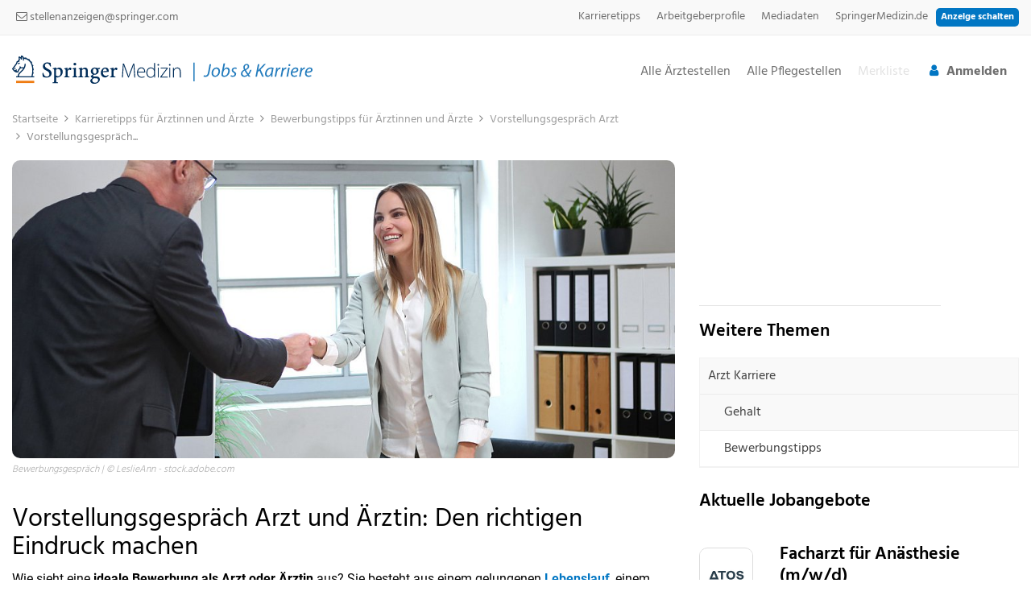

--- FILE ---
content_type: text/html; charset=utf-8
request_url: https://jobs.springermedizin.de/arzt-karriere/bewerbungstipps/vorstellungsgespraech-arzt
body_size: 25546
content:
<!DOCTYPE html>
<html lang="de">
<head>
<meta charset="utf-8" />
<meta http-equiv="cache-control" content="no-cache" />
<meta http-equiv="pragma" content="no-cache" />
<meta name="robots" content="index, follow, noarchive" />
<meta name="content-language" content="de" />
<meta name="description" content="Das Vorstellungsgespr&auml;ch ist der entscheidende Teil der Bewerbung. Wichtige Tipps und typische Fragen erhalten Sie hier. Jetzt mehr erfahren." />
<meta name="author" content="Springermedizin" />
<meta name="copyright" content="Springermedizin" />
<meta name="twitter:card" content="summary_large_image" />
<meta property="og:type" content="article" />
<meta property="og:title" content="Vorstellungsgespr&auml;ch Arzt | Springer Medizin Jobs" />
<meta name="twitter:title" content="Vorstellungsgespr&auml;ch Arzt | Springer Medizin Jobs">
<meta property="og:description" content="Das Vorstellungsgespr&auml;ch ist der entscheidende Teil der Bewerbung. Wichtige Tipps und typische Fragen erhalten Sie hier. Jetzt mehr erfahren." />
<meta name="twitter:description" content="Das Vorstellungsgespr&auml;ch ist der entscheidende Teil der Bewerbung. Wichtige Tipps und typische Fragen erhalten Sie hier. Jetzt mehr erfahren.">
<meta property="og:site_name" content="Springermedizin" />
<meta property="og:url" content="https://jobs.springermedizin.de/arzt-karriere/bewerbungstipps/vorstellungsgespraech-arzt" />
<meta property="og:image" content="https://jobs.springermedizin.de/_em_daten/33/_/1xMEo4WGR5Q0Y3KzA4QmhVSlN3NnVtb0JVWjFiT1hnK0dVTS8zb2dINWxKakV6L2gvdklKcERFNk13R3dZNUwrUjNXYTlEbWU2eS9WSEgycHZxVlpxUUE9PQ/220126-1156-adobestock-262252407.jpg" />
<meta name="twitter:image" content="https://jobs.springermedizin.de/_em_daten/33/_/1xMEo4WGR5Q0Y3KzA4QmhVSlN3NnVtb0JVWjFiT1hnK0dVTS8zb2dINWxKakV6L2gvdklKcERFNk13R3dZNUwrUjNXYTlEbWU2eS9WSEgycHZxVlpxUUE9PQ/220126-1156-adobestock-262252407.jpg">
<meta property="og:image:width" content="1200" />
<meta property="og:image:height" content="630" />
<meta name="image_for_search" content="https://jobs.springermedizin.de/_em_daten/33/_/1xMEo4WGR5Q0Y3KzA4QmhVSlN3NnVtb0JVWjFiT1hnK0dVTS8zb2dINWxKakV6L2gvdklKcERFNk13R3dZNUwrUjNXYTlEbWU2eS9WSEgycHZxVlpxUUE9PQ/220126-1156-adobestock-262252407.jpg" />
<meta name="image_src" content="https://jobs.springermedizin.de/_em_daten/33/_/1xMEo4WGR5Q0Y3KzA4QmhVSlN3NnVtb0JVWjFiT1hnK0dVTS8zb2dINWxKakV6L2gvdklKcERFNk13R3dZNUwrUjNXYTlEbWU2eS9WSEgycHZxVlpxUUE9PQ/220126-1156-adobestock-262252407.jpg" />
<title>Vorstellungsgespr&auml;ch Arzt | Springer Medizin Jobs</title>
<link rel="canonical" href="https://jobs.springermedizin.de/arzt-karriere/bewerbungstipps/vorstellungsgespraech-arzt" />
<script>var APPLICATION_SUBPATH = "";</script>
<script>!function(e,n,t){var c=e.createElement("script");c.src="https://www.springermedizin.de/consent/script?consentGtm=GTM-NXF8F89",c.async=!0,e.head.appendChild(c)}(document)</script>


<!-- Start GPT Tag --><script async src="https://securepubads.g.doubleclick.net/tag/js/gpt.js"></script><script>  window.googletag = window.googletag || {cmd: []};  googletag.cmd.push(function() {    var mapping1 = googletag.sizeMapping()                            .addSize([960, 0], [[900, 250], [800, 250], [728, 90], [468, 60], [620, 150]])                            .addSize([768, 0], [[728, 90], [468, 60], [620, 150]])                            .addSize([320, 0], [[320, 50], [320, 75], [320, 150], [300, 50], [300, 75], [300, 150]])                            .addSize([0, 0], [[300, 50], [300, 75], [300, 150]])                            .build();     var mapping2 = googletag.sizeMapping()                            .addSize([768, 0], [[336, 280], [300, 250], [180, 150]])                            .addSize([480, 0], [[336, 250], [300, 250], [180, 150], [320, 50], [320, 75], [320, 150], [300, 50], [300, 75], [300, 150]])                            .addSize([320, 0], [[300, 250], [180, 150], [320, 50], [320, 75], [320, 150], [300, 50], [300, 75], [300, 150]])                            .addSize([0, 0], [[300, 50], [300, 75], [300, 150]])                            .build();     googletag.defineSlot("/4969/GE-B2M-MEDIC-O-JOBS-SPRINGERMEDIZIN/medic", [[900,250],[800,250],[468,60],[320,50],[320,75],[320,150],[300,50],[300,75],[300,150]], "div-gpt-ad-6597822-1")             .defineSizeMapping(mapping1)             .addService(googletag.pubads());    googletag.defineSlot("/4969/GE-B2M-MEDIC-O-JOBS-SPRINGERMEDIZIN/medic", [[336,280],[300,250],[180,150],[320,50],[320,75],[320,150],[300,50],[300,75],[300,150],[620,150]], "div-gpt-ad-6597822-2")             .defineSizeMapping(mapping2)             .addService(googletag.pubads());     googletag.pubads().enableSingleRequest();    googletag.enableServices();  });</script><!-- End GPT Tag -->


<style>
.ressort-arzt-karriere { display: block !important;}
</style>

<!-- arzt-karriere -->


<link rel="preload" href="/_em_cms/globals/definitions/vendor/js/script.min.js" as="script">
<link rel="preload" href="/_em_cms/globals/definitions/vendor/js/script-config.js" as="script">

<link rel="preload" href="/_em_daten/fonts/hind-light.woff2" as="font" type="font/woff2" crossorigin="anonymous">
<link rel="preload" href="/_em_daten/fonts/hind-medium.woff2" as="font" type="font/woff2" crossorigin="anonymous">
<link rel="preload" href="/_em_daten/fonts/hind-semibold.woff2" as="font" type="font/woff2" crossorigin="anonymous">
<link rel="preload" href="/_em_daten/fonts/hind-regular.woff2" as="font" type="font/woff2" crossorigin="anonymous">
<link rel="preload" href="/_em_daten/fonts/hind-bold.woff2" as="font" type="font/woff2" crossorigin="anonymous">
<link rel="preload" href="/_em_daten/global/fontawesome/fonts/fontawesome-webfont.woff2" as="font" type="font/woff2" crossorigin="anonymous">

<script type="text/javascript" src="/_em_cms/globals/definitions/vendor/js/script.min.js"></script>
<script type="text/javascript" src="/_em_cms/globals/definitions/vendor/js/script-config.js"></script>

<link rel="preload" href="/_em_cms/globals/definitions/vendor/fontawesome/fonts/fontawesome-webfont.woff2?v=4.7.0" as="font" type="font/woff2" crossorigin="anonymous">

<link rel="preload" href="/_em_cms/globals/definitions/vendor/fontawesome/css/font-awesome.min.css" as="style">
<link rel="preload" href="/_em_cms/globals/definitions/vendor/bootstrap-3.4.4/css/bootstrap.min.css?v=3.4.4.2" as="style">
<link rel="preload" href="/_em_cms/globals/definitions/vendor/bootstrap-3.4.4/js/bootstrap.min.js" as="script">
<link rel="preload" href="/_em_cms/globals/definitions/vendor/js/jquery-3.7.1.min.js" as="script">
<link rel="preload" href="/_em_cms/globals/definitions/vendor/js/jquery-migrate-3.5.2.min.js" as="script">

<link rel="stylesheet" href="/_em_cms/globals/definitions/vendor/fontawesome/css/font-awesome.min.css" type="text/css">
<link rel="stylesheet" href="/_em_cms/globals/definitions/vendor/bootstrap-3.4.4/css/bootstrap.min.css?v=3.4.4.2"  type="text/css">

<script type="text/javascript" src="/_em_cms/globals/definitions/vendor/js/jquery-3.7.1.min.js"></script>
<script type="text/javascript" src="/_em_cms/globals/definitions/vendor/js/jquery-migrate-3.5.2.min.js"></script>
<script type="text/javascript" src="/_em_cms/globals/definitions/vendor/bootstrap-3.4.4/js/bootstrap.min.js"></script>

<script>var $ = jQuery.noConflict();</script>
<!-- global/0-->
<link rel="preload" href="https://jobs.springermedizin.de/_em_cms/globals/csslibs.php?em_client=med&amp;em_subclient=med&amp;em_ssc=LCwsLA==&amp;em_view=desktop&amp;em_cache_css=1759131848" as="style" />
<link rel="stylesheet" type="text/css" href="https://jobs.springermedizin.de/_em_cms/globals/csslibs.php?em_client=med&amp;em_subclient=med&amp;em_ssc=LCwsLA==&amp;em_view=desktop&amp;em_cache_css=1759131848" />
<!-- global/0-->
<link rel="preload" href="https://jobs.springermedizin.de/_em_cms/globals/jslibs.php?em_client=med&amp;em_subclient=med&amp;em_ssc=LCwsLA==&amp;em_view=desktop&amp;em_cache_js=1759133032" as="script" />
<link href="/_em_daten/med/_layout/favicon.ico" rel="shortcut icon" type="image/vnd.microsoft.icon" />
<link href="/_em_daten/med/_layout/favicon.png" rel="icon" type="image/png" />
<link href="/_em_daten/med/_layout/favicon.png" rel="apple-touch-icon" />

<link rel="dns-prefetch" href="https://evolver.center">
<link rel="dns-prefetch" href="https://stats.evolver.center">

<meta name="viewport" content="width=device-width, initial-scale=1.0">
<meta name="theme-color" content="#0176C3" />


<script type="application/ld+json">
    {
      "@context": "https://schema.org",
      "@type": "WebSite",
      "url": "//jobs.springermedizin.de",
      "potentialAction": {
        "@type": "SearchAction",
        "target": {
          "@type": "EntryPoint",
          "urlTemplate": "//jobs.springermedizin.de/listing?q={search_term_string}"
        },
        "query-input": "required name=search_term_string"
      }
    }
    </script>

<script type="text/javascript">
var origTitle = document.getElementsByTagName("title")[0].innerHTML;
var url = 'https://jobs.springermedizin.de/arzt-karriere/bewerbungstipps/vorstellungsgespraech-arzt';
var Text = 'Vorstellungsgespr&auml;ch Arzt | Springer Medizin Jobs';
</script>
<!-- Google Tag Manager -->
<script>(function(w,d,s,l,i){w[l]=w[l]||[];w[l].push(

{"gtm.start": new Date().getTime(),event:"gtm.js"}
);var f=d.getElementsByTagName(s)[0],
j=d.createElement(s),dl=l!="dataLayer"?"&l="+l:"";j.async=true;j.src=
"https://www.googletagmanager.com/gtm.js?id="+i+dl;f.parentNode.insertBefore(j,f);
})(window,document,"script","dataLayer","GTM-NXF8F89");</script>
<!-- End Google Tag Manager -->
<script type="text/javascript">
var trackOutboundLink = function(url) {
ga("send", "event", "outbound", "click", url, {
"hitCallback": function () {
document.location = url;
}
});
}
</script>    

</head>
<body id="em_body_top" onload="if(typeof init == 'function') init();">
<!-- em-cms-cut --><!-- em-cms-cut -->

<script>
jQuery("html").addClass("not-logged-in");
// objTextsForJS begin
var objTextsForJS = {
"languages_search_was_placeholder": "Was?",
"languages_search_wo_placeholder": "Wo?",
"languages_search_was_hinweis_placeholder": "Stichwort oder ID",
"languages_search_wo_hinweis_placeholder": "Ort, Region, Home Office",
"languages_scout_suchbestaetigung": ""
};
// objTextsForJS end

var hash = window.location.hash;
if(hash === "#redirectlogin/") {jQuery("html").addClass("hidden");}
if(hash === "#redirect") {jQuery("html").addClass("hidden");}

jQuery(document).ready(function() {
if(jQuery(".alert-danger").length > 0) {
jQuery("html").removeClass("hidden");
}

const hashTestRegex = /^[a-zA-Z0-9\-_#]+$/;

if(hash && hashTestRegex.test(hash)) {
strThisAnchor = hash;
if(jQuery(strThisAnchor).length > 0 && (strThisAnchor.indexOf("redirect") == -1)) {
window.setTimeout(function() {
jQuery("html, body").animate({
scrollTop: jQuery(strThisAnchor).offset().top - 10
}, 500);
},500);
}
return false;
}

});


</script>
<!-- em-cms-cut -->
<!-- Wrapper -->
<div data-src="content" class="wrapper clearfix navigation-fixed-top homepage  "><div class="container">
<div id="em_ad_superbanner" class="superbanner gpt-container text-right hidden-xs hidden-sm">

</div>
</div>
<!--
code: 
ivw: 
loc: 437
-->


<!-- SZM -->
<!--__FRABO__-->
<div class="navigation-outer">
<div class="navigation">
<header class="navbar" id="top" role="banner">
<div class="header-secondary-menu-container-outer">
<div class="container header-secondary-menu-container">
<div class="navbar-header clearfix">
<div class="row hidden-xs">
<div class="col-md-5">
<ul class="list-unstyled header-contact-menu">
<li><i class="fa fa-phone"></i> 06102/506-164</li>
<li><a href="mailto:stellenanzeigen@springer.com"><i class="fa fa-envelope-o"></i> stellenanzeigen@springer.com</a></li>
</ul>
</div>

<div class="col-md-7 ">
<div class="header-secondary-menu">
<div class="clearfix">
<a href="/anbieten" class="btn btn-primary btn-xs pull-right">Anzeige schalten</a>

<ul class="pull-right list-unstyled clearfix">
<li><a href="/karriere">Karrieretipps</a></li>
<li><a href="/arbeitgeber">Arbeitgeberprofile</a></li>
<li><a href="/fuer-arbeitgeber">Mediadaten</a></li>
<li><a target="_blank" href="https://www.springermedizin.de/">SpringerMedizin.de</a></li>
</ul>
</div>
</div>
</div>
</div>
</div>
</div>
</div>
<div class="header-menu-container">
<div class="container">
<div class="navbar-header clearfix">
<div class="row">
<div class="col-xs-12 col-lg-5 logo-container">
<a href="#mm-mainmenu" class="navbar-toggle navbar-toggle-mmenu hidden-lg">
<i class="fa fa-bars"></i><i class="fa fa-times"></i>
</a>

<!--<button type="button" class="btn pull-right hidden-lg btn-show-search">
<i class="fa fa-search" aria-hidden="true"></i>
</button>-->

<div class="navbar-brand nav" id="brand">
<a href="/" class="logo">
<picture>
<img height="35" width="373" src="/_em_daten/med/_layout/springer-medizin-jobs-logo.svg" alt="Logo Springer Medizin Jobs" class="image">
</picture>
</a>
<div class="hidden print">Gefunden auf //jobs.springermedizin.de</div>
</div>
</div>

<div class="col-md-7 hidden-xs hidden-sm hidden-md">
<div id="submenu" class="pull-right"></div>

<nav id="mainmenu" class="site-navigation pull-right" role="navigation">
<ul class="menu-level-1 clearfix">
<li class="hidden-lg">
<a href="/">Startseite</a>
</li>

<li>
<a href="/berufsfeld/arzt">Alle Ärztestellen</a>
</li>
<li>
<a href="/berufsfeld/pflege">Alle Pflegestellen</a>
</li>
<li class="hidden-lg">
<a href="/karriere">Karrieretipps</a>
</li>
<li class="hidden-lg">
<a href="/arbeitgeber">Arbeitgeberprofile</a>
</li>
<li class="hidden-lg">
<a href="/fuer-arbeitgeber">Mediadaten</a>
</li>

<li id="merkbox-container" class="nav-p">
<a href="//jobs.springermedizin.de/mein-konto/meine-merkbox/" class="disabled">Merkbox</a>
</li>

<li class="hidden-lg li-anmelden mm-primary"><a href="/mein-konto">Mein Profil</a></li>
</ul>
</nav>
</div>
</div>
</div>
</div>
</div>
</header>
</div>
</div><div role="main" id="page-content" tabindex="0">
<section class="container">
<section id="scout-container" class="scout-container">
<form class="form clearfix" role="form">
<p class="form-content hidden">Ihr Suchauftrag wurde erfolgreich gespeichert.</p>
<div class="form-content">
<div class="form-first-child">
<h3><i class="fa fa-bell" aria-hidden="true"></i> Diese Suche speichern?</h3>
</div>
<div class="form-group form-second-child">
<div class="input-group">
<label for="scout_email_input" class="sr-only">Um die aktuelle Suche zu speichern gib deine Emailadresse ein</label>
<input type="email" class="form-control" name="scout_email" id="scout_email_input" placeholder="E-Mail-Adresse eingeben *">
<div class="input-group-btn bs-dropdown">
<button type="button" class="btn btn-default dropdown-toggle btn-scout-interval" data-toggle="dropdown" aria-haspopup="true" aria-expanded="false">täglich <span class="caret"></span></button>
<ul class="dropdown-menu dropdown-menu-right dropdown-scout-interval">
<li><a href="#" data-scout-interval="adhoc">sofort</a></li>
<li class="active"><a href="#" data-scout-interval="1_daily">täglich</a></li>
<li><a href="#" data-scout-interval="2_daily">2 x täglich</a></li>
<li><a href="#" data-scout-interval="1_weekly">wöchentlich</a></li>
</ul>
</div>
</div>

<div class="scout-options hidden block-logged-in">
<div class="input-group">
<label class="checkbox-inline">
<input type="checkbox" value="1" name="receive_email" checked="checked"> E-Mail erhalten
</label>

</div>
</div>
</div>
<div class="form-last-child">
<button type="submit" class="btn btn-primary">Aktivieren</button>
</div>
</div>
<small class="text-center">Ich akzeptiere die <a href="/datenschutz" title="Datenschutzrichtlinie">Datenschutzrichtlinie</a>, <a href="/agb" title="Nutzungsbedingungen">Nutzungsbedingungen</a> und Verwendung von Cookies von  Springermedizin.</small>

</form>
</section>
</section>

<div class="container container-content bewerbungstipps vorstellungsgespraech-arzt  arzt-karriere"><div class="subbar clearfix main">
<div class="row">
<div class="col-xs-12 col-lg-8">
<ol class="breadcrumb" itemscope itemtype="https://schema.org/BreadcrumbList">
<li itemprop="itemListElement" itemscope itemtype="https://schema.org/ListItem"><a href="//jobs.springermedizin.de" itemprop="item"><span itemprop="name">Startseite</span></a>
<meta itemprop="position" content="1" /></li>

<li itemprop="itemListElement" itemscope itemtype="http://schema.org/ListItem">
<a href="https://jobs.springermedizin.de/arzt-karriere" target="_self" itemprop="item">
<span itemprop="name">Karrieretipps für Ärztinnen und Ärzte</span>
</a>
<meta itemprop="position" content="2" />
</li>
<li itemprop="itemListElement" itemscope itemtype="http://schema.org/ListItem">
<a href="https://jobs.springermedizin.de/arzt-karriere/bewerbungstipps" target="_self" itemprop="item">
<span itemprop="name">Bewerbungstipps für Ärztinnen und Ärzte</span>
</a>
<meta itemprop="position" content="3" />
</li>
<li itemprop="itemListElement" itemscope itemtype="http://schema.org/ListItem">
<a href="https://jobs.springermedizin.de/arzt-karriere/bewerbungstipps/vorstellungsgespraech-arzt" target="_self" itemprop="item">
<span itemprop="name">Vorstellungsgespräch Arzt</span>
</a>
<meta itemprop="position" content="4" />
</li>
<li itemprop="itemListElement" itemscope itemtype="http://schema.org/ListItem">
<span itemprop="name">Vorstellungsgespr&auml;ch...</span>
<meta itemprop="position" content="5" />
</li>

</ol></div>
</div>
</div><div class="row">

<section class="col-xs-12 col-sm-12 col-md-8" id="content">



<script type="application/ld+json">
{
    "@context": "http://schema.org",
    "@type": "NewsArticle",
    "name":"92",
    "headline": "Vorstellungsgespr&auml;ch Arzt: Wichtige Tipps | Springer Medizin Jobs",
    "description": "Das Vorstellungsgespr&auml;ch ist der entscheidende Teil der Bewerbung. Wichtige Tipps und typische Fragen erhalten Sie hier. Jetzt mehr erfahren.",
    "url": "//jobs.springermedizin.de/arzt-karriere/bewerbungstipps/vorstellungsgespraech-arzt/92_Vorstellungsgespraech-Arzt-und-Aerztin-Den-richtigen-Eindruck-machen.html",
    "mainEntityOfPage": "//jobs.springermedizin.de/arzt-karriere/bewerbungstipps/vorstellungsgespraech-arzt/92_Vorstellungsgespraech-Arzt-und-Aerztin-Den-richtigen-Eindruck-machen.html",
    "thumbnailUrl":"//jobs.springermedizin.de/_em_daten/_cache/image/1xbGtudG9XS0ZJRXpkbzFDdFF2eVJ3QUlZNGFYeDhoUkZPdXJiRFpxNXFzRndhUWdNRFJTUUU0azhUUnAzRDdsdkUzWE5QRDVnMWZrTDFOcTUyRG1tdnc9PQ/220126-1156-adobestock-262252407.webp",
    "image":[
                            "//jobs.springermedizin.de/_em_daten/_cache/image/1xUXg4Skh5RzBlT0tqcmJRUllaMmFQOVdOd3pxRk9SWm9MVUFmVE9MM0FDWVJKSVVUenV2TnNxdGQwUVRNaHorUm1Od1BEWCtTNG1PMkU1RVdtVklqc2c9PQ/220126-1156-adobestock-262252407.webp",
                            "//jobs.springermedizin.de/_em_daten/_cache/image/1xY3piNzFjU3ZocVhDc2JjKzJvYWtlaHZJNjB3SzJrUjhOWktVcW1VaUNhc2t4UlFSNzRReXZrY3FoUXlkMXNpNUc0eC9QZDRLZzRzeEh0aXlXNWlHMmc9PQ/220126-1156-adobestock-262252407.webp",
                            "//jobs.springermedizin.de/_em_daten/_cache/image/1xMkU5VnR0RHhxVXo4a2pkZGc4ZXFSR3JQbXBHanZqTDBxRkVDVmVBTkNrOXNxVnBHK1grVnNSOE4zYVgyYXl1U0FSVzhpTXNqbHgycDVzMmd5NkdmQ1E9PQ/220126-1156-adobestock-262252407.webp"
                       ],
    "datePublished": "2022-01-26 11:50:00",
    "dateModified":"2023-03-09 17:35:31",
    "articleSection": "Bewerbungstipps Vorstellungsgespr&auml;ch Arzt",
    "articleBody": "<p>Wie sieht eine <span style=\"font-weight: bold;\">ideale Bewerbung als Arzt oder &Auml;rztin<\/span> aus? Sie besteht aus einem gelungenen <a href=\"https:\/\/jobs.springermedizin.de\/arzt-karriere\/bewerbungstipps\/lebenslauf-arzt\"><span style=\"font-weight: bold;\">Lebenslauf<\/span><\/a>, einem einzigartigen <span style=\"font-weight: bold;\">Anschreiben<\/span> und <a href=\"https:\/\/jobs.springermedizin.de\/arzt-karriere\/bewerbungstipps\/motivationsschreiben-medizin\"><span style=\"font-weight: bold;\">Motivationsschreiben<\/span> <\/a>und einem sicheren <span style=\"font-weight: bold;\">Vorstellungsgespr&auml;ch<\/span>. In unserer Reihe &bdquo;Arzt und &Auml;rztin: Richtig bewerben\" erhalten Sie <span style=\"font-weight: bold;\">wertvolle Tipps<\/span> f&uuml;r jeden Bewerbungsschritt.<\/p>\n<p>Sie sind kurz vor Ihrem Ziel: Das <span style=\"font-weight: bold;\">Vorstellungsgespr&auml;ch<\/span> steht an, was Ihnen bereits Interesse signalisiert. Jetzt ist es an Ihnen, dieses Interesse zu best&auml;tigen. Im Gespr&auml;ch mit Ihrem zuk&uuml;nftigen Chefarzt pr&auml;sentieren Sie eine <span style=\"font-weight: bold;\">Selbstvorstellung<\/span>, <span style=\"font-weight: bold;\">gehen auf Fragen ein<\/span> und <span style=\"font-weight: bold;\">stellen<\/span> im besten Fall auch <span style=\"font-weight: bold;\">selbst Fragen<\/span>. Dieser Ratgeber fasst f&uuml;r Sie das Wichtigste zusammen, damit Sie <span style=\"font-weight: bold;\">sicher durch das Gespr&auml;ch kommen.<\/span><\/p>\n<h2><span style=\"font-weight: bold; font-size: 14pt;\">Die Vorbereitung zum Vorstellungsgespr&auml;ch als Arzt oder &Auml;rztin<\/span><\/h2>\n<h2><\/h2>\n<p>Mit der Best&auml;tigung des Termins f&auml;ngt Ihre Vorbereitung zum Vorstellungsgespr&auml;ch an. In dieser Zeit sollten Sie Ihre <span style=\"font-weight: bold;\">Recherchen vertiefen<\/span>, Ihre <span style=\"font-weight: bold;\">Selbstvorstellung vorbereiten<\/span> und ein&uuml;ben sowie den <span style=\"font-weight: bold;\">Tag des Gespr&auml;chs gut planen<\/span>.<\/p>\n<h3><span style=\"font-weight: bold; font-size: 12pt;\">Lernen Sie Ihren Wunscharbeitgeber n&auml;her kennen<\/span><\/h3>\n<p>Im Bewerbungsprozess ging es bisher prim&auml;r um Sie. Beim Vorstellungsgespr&auml;ch &auml;ndert sich das Verh&auml;ltnis: Nicht nur Sie stellen sich vor, sondern auch der Chefarzt und das Haus, auf das Sie sich bewerben. Daher sollten Sie jetzt die Zeit nutzen und das <span style=\"font-weight: bold;\">Internet nach Informationen absuchen<\/span>. Als n&uuml;tzlich f&uuml;r das Vorstellungsgespr&auml;ch erweisen sich folgende Informationen:<\/p>\n<ul type=\"disc\"><li><span style=\"font-weight: bold;\">Grunds&auml;tzliche Informationen<\/span> &uuml;ber die Klinik (Historie, Spezialisierungen)<\/li>\n<li><span style=\"font-weight: bold;\">Namen und Gesichter <\/span>der Chef&auml;rzte oder Personalentscheider<\/li>\n<li><span style=\"font-weight: bold;\">Forschungsschwerpunkte<\/span> der Chef&auml;rzte<\/li>\n<li><span style=\"font-weight: bold;\">Schwerpunkte und Spezialisierung<\/span> der Abteilung (Lehre, T&auml;tigkeit als Zentrum)<\/li>\n<li><span style=\"font-weight: bold;\">Angebotene Therapieformen<\/span> f&uuml;r spezifische Krankheiten im Fachbereich<\/li>\n<li><span style=\"font-weight: bold;\">Weiterbildungsm&ouml;glichkeiten<\/span>, <span style=\"font-weight: bold;\">Kongresse<\/span>, weitere <span style=\"font-weight: bold;\">Benefits<\/span><\/li>\n<li><span style=\"font-weight: bold;\">Presseinformationen<\/span> &uuml;ber Entwicklungen im Haus<\/li>\n<\/ul><p>Diese Informationen geben Ihnen vor und <span style=\"font-weight: bold;\">w&auml;hrend des Gespr&auml;chs Sicherheit<\/span>. Hier k&ouml;nnen Sie nicht nur auf Fragen eingehen, die gestellt werden, sondern Sie k&ouml;nnen sich auch selbst versichern, dass das das richtige Haus f&uuml;r Sie ist.<\/p>\n<p>Wenn Sie beispielsweise kein Interesse auf Lehrt&auml;tigkeiten haben, werden Sie das sp&auml;testens im Bewerbungsgespr&auml;ch ansprechen m&uuml;ssen. Das ist Ihre Chance, Ihre pers&ouml;nlichen Berufsw&uuml;nsche nochmals mit den M&ouml;glichkeiten im Haus abzugleichen und sicher in das Vorstellungsgespr&auml;ch zu gehen.<\/p>\n<h3><span style=\"font-weight: bold; font-size: 12pt;\">Bereiten Sie Ihre Selbstvorstellung vor und &uuml;ben Sie diese<\/span><\/h3>\n<p>Die <span style=\"font-weight: bold;\">Selbstvorstellung<\/span> f&auml;llt vielen Bewerberinnen und Bewerbern nicht leicht, gerade bei der Erstbewerbung. Diese wird in vielen Vorstellungsgespr&auml;chen als erste Frage erbeten: &bdquo;<i>Stellen Sie sich bitte kurz vor und erz&auml;hlen Sie, weshalb Sie sich bei uns beworben haben<\/i>\" ist dabei eine klassische Form der Fragestellung. Sie haben dabei in der Regel <span style=\"font-weight: bold;\">2 bis 3 Minuten<\/span> zur Verf&uuml;gung.<\/p>\n<p><\/p>\n<p>Was zun&auml;chst als unfassbar langes Zeitfenster erscheint, ist bei genauerer Betrachtung machbar. 30 Sekunden ist genug Zeit, um einen Gedanken mit 6 bis 10 S&auml;tzen ruhig auszuformulieren. Das ergibt <span style=\"font-weight: bold;\">4 bis 6 Themenbl&ouml;cke<\/span>, die Sie bei dieser Selbstvorstellung ansprechen. Folgende Grunds&auml;tze helfen bei der Selbstvorstellung:<\/p>\n<ul type=\"disc\"><li>Sprechen Sie aus dem Lebenslauf bereits <span style=\"font-weight: bold;\">Bekanntes nur kurz<\/span> an,<\/li>\n<li>sprechen Sie die Dinge an, die Sie am bisherigen Werdegang <span style=\"font-weight: bold;\">begeistert<\/span> haben,<\/li>\n<li>machen Sie diese <span style=\"font-weight: bold;\">Beispiele<\/span> durch <span style=\"font-weight: bold;\">Details<\/span> und das Herausstellen von Erfolgen <span style=\"font-weight: bold;\">lebendig<\/span>,<\/li>\n<li>streuen Sie Ihr <span style=\"font-weight: bold;\">Wissen &uuml;ber die Klinik oder Praxis<\/span> mit ein,<\/li>\n<li>erkl&auml;ren Sie, warum die <span style=\"font-weight: bold;\">Stelle<\/span> und der <span style=\"font-weight: bold;\">Arbeitgeber<\/span> zu Ihren <span style=\"font-weight: bold;\">F&auml;higkeiten<\/span>, <span style=\"font-weight: bold;\">Motivationen<\/span> und <span style=\"font-weight: bold;\">W&uuml;nschen<\/span> passen.<\/li>\n<\/ul><p>Mit einer kurzen Vorstellung wie &bdquo;<i>Ich bin XYZ und ich will bei Ihnen anfangen, weil &#133;<\/i>\" haben Sie das erste Eis gebrochen und k&ouml;nnen nach und nach Ihre Ideen &auml;u&szlig;ern.<\/p>\n<p>Diese <span style=\"font-weight: bold;\">Selbstvorstellung ist ein wichtiger Test f&uuml;r Chef&auml;rzte<\/span>, die so einen ganz nat&uuml;rlichen Eindruck Ihrer Pers&ouml;nlichkeit erhalten. Einen Monolog zu f&uuml;hren ist erst einmal ungewohnter Stress. &Uuml;ben Sie diese Selbstvorstellung daher f&uuml;r das Vorstellungsgespr&auml;ch gut ein.<\/p>\n<p>Beginnen Sie mit der schriftlichen Ausfertigung eines sogenannten Elevator Pitches. Das sind Ihre wichtigsten St&auml;rken, die Sie innerhalb von 30 Sekunden vortragen.<\/p>\n<p>Diese Kurzrede k&ouml;nnen Sie mit Hilfe von Karteikarten nach und nach auswendig lernen, bis Sie alles vor dem Spiegel ohne Hilfsmittel aufsagen k&ouml;nnen. Danach k&ouml;nnen Sie die Kurzrede zu einer vollst&auml;ndigen Selbstvorstellung ausweiten.<\/p>\n<p>Achten Sie beim Vortrag immer auch auf Mimik und Gestik &ndash; zu viele Handbewegungen und Bewegungen im Gesicht strahlen Unsicherheit im Vorstellungsgespr&auml;ch aus.<\/p>\n<p>Sie k&ouml;nnen f&uuml;r eine ideale Vorbereitung dar&uuml;ber hinaus noch Feedback von Personen einholen, die sich Ihre Selbstvorstellung anh&ouml;ren und dann Verst&auml;ndlichkeit sowie K&ouml;rpersprache beim Vorstellungsgespr&auml;ch bewerten.<a id=\"_anchor_2\" href=\"#_msocom_2\" name=\"_msoanchor_2\"><\/a><\/p>\n<pre><\/pre><h3><span style=\"font-weight: bold; font-size: 12pt;\">Dress-Code und weitere Vorbereitung zum Vorstellungsgespr&auml;ch<\/span><\/h3>\n<p>Der <span style=\"font-weight: bold;\">Dress-Code<\/span> zum Vorstellungsgespr&auml;ch in der Medizin ist <span style=\"font-weight: bold;\">klassisch und ordentlich<\/span>. Als Orientierung k&ouml;nnen Sie Ihr Auftreten zum m&uuml;ndlichen Examen verwenden.<\/p>\n<p>Waschen Sie Ihre Kleidung fr&uuml;h und b&uuml;geln Sie diese vor dem Gespr&auml;ch gut durch. Achten Sie auch darauf, dass diese perfekt sitzt, weil zu gro&szlig;e oder zu kleine Kleidungsst&uuml;cke sofort auffallen. Sie sollten Tattoos und Piercings tendenziell f&uuml;r das Vorstellungsgespr&auml;ch verdecken beziehungsweise entfernen.<\/p>\n<p>Wenn alles passt, <span style=\"font-weight: bold;\">legen Sie diese Kleidung am Vorabend zurecht<\/span>, damit am Morgen keine Suche stattfinden muss.<\/p>\n<p>Vergewissern Sie sich auch , dass Sie Ihre Abfahrtszeit mit <span style=\"font-weight: bold;\">gen&uuml;gend Zeitpuffer einplanen<\/span>. Bei S-Bahnen k&ouml;nnen Sie gerne einige Bahnen fr&uuml;her nehmen und bei Autofahrten 30 Minuten oder mehr als zus&auml;tzliches Zeitbudget einplanen.<\/p>\n<p>Tragen Sie die so errechnete Ausgangszeit in Ihren Kalender ein und setzen Sie einen Alarm. Peilen Sie eine Ankunft an, die wenigstens 20 bis 10 Minuten vor Beginn des Vorstellungsgespr&auml;ches liegt, damit Sie noch <span style=\"font-weight: bold;\">gen&uuml;gend Zeit zur Orientierung<\/span> haben.<\/p>\n<h2><span style=\"font-weight: bold;\">Das Vorstellungsgespr&auml;ch<\/span><\/h2>\n<p>Jetzt ist der gro&szlig;e Tag gekommen. Sie reisen an, stellen sich vor und stellen sich den Fragen der Personalentscheider. Mit der vorangegangenen Vorbereitung der Selbstpr&auml;sentation ist bereits ein wichtiger Schritt getan. Das <span style=\"font-weight: bold;\">Vorstellungsgespr&auml;ch<\/span> selbst ist jedoch ebenfalls eine <span style=\"font-weight: bold;\">Herausforderung, auf die Sie sich vorbereiten sollten<\/span>.<\/p>\n<h3><span style=\"font-weight: bold; font-size: 12pt;\">Der Ablauf des Vorstellungsgespr&auml;chs<\/span><\/h3>\n<p>F&uuml;r gew&ouml;hnlich besteht ein <span style=\"font-weight: bold;\">Vorstellungsgespr&auml;ch<\/span> aus der <span style=\"font-weight: bold;\">Begr&uuml;&szlig;ung<\/span>, der <span style=\"font-weight: bold;\">Selbstvorstellung<\/span>, <span style=\"font-weight: bold;\">Fragen durch die Chef&auml;rzte oder Personalentscheider<\/span> sowie im Anschluss <span style=\"font-weight: bold;\">Ihre eigenen Fragen<\/span>.<\/p>\n<p>In vielen F&auml;llen wird eine <span style=\"font-weight: bold;\">Hospitation<\/span> als Anlass verwendet, das Vorstellungsgespr&auml;ch direkt im Laufe des Tages durchzuf&uuml;hren, auch im Zusammenspiel mit den zuk&uuml;nftigen Kolleginnen und Kollegen.<\/p>\n<p>Die <span style=\"font-weight: bold;\">erste Minute<\/span> des Vorstellungsgespr&auml;chs besteht aus der <span style=\"font-weight: bold;\">Begr&uuml;&szlig;ung<\/span>. Mit einem <span style=\"font-weight: bold;\">freundlichen Gesichtsausdruck<\/span> beim Betreten des Zimmers, einem <span style=\"font-weight: bold;\">kr&auml;ftigen H&auml;ndedruck<\/span> sowie einem <span style=\"font-weight: bold;\">Blick in die Augen des Chefarztes<\/span> meistern Sie diesen Abschnitt.<\/p>\n<p>Warten Sie auf eine <span style=\"font-weight: bold;\">Einladung, bevor Sie sich hinsetzen<\/span> und nehmen Sie bei einem <span style=\"font-weight: bold;\">Getr&auml;nkeangebot<\/span> <span style=\"font-weight: bold;\">stilles Wasser<\/span> an. Mit dieser Geste lockern Sie die Stimmung und lassen das Vorstellungsgespr&auml;ch in einer freundlichen Note beginnen.<\/p>\n<p>Jetzt geht es an die Fragen des Chefarztes. Oftmals macht dabei die <span style=\"font-weight: bold;\">Selbstvorstellung<\/span> den Anfang. Darin k&ouml;nnen Sie bereits erste Ankn&uuml;pfungspunkte f&uuml;r den sp&auml;teren Verlauf des Bewerbungsgespr&auml;chs legen. Sie erz&auml;hlen von sich und ein guter Chefarzt geht darauf ein.<\/p>\n<p>Schnell wird aus der Selbstvorstellung ein Gespr&auml;ch, bei dem an einzelnen Punkten nachgehakt wird. Hier gilt: <span style=\"font-weight: bold;\">Je begehrter die Stelle, desto mehr Detailfragen werden kommen<\/span>. Auch bei Stellen an einer Universit&auml;tsklinik wird Ihre akademische Laufbahn sowie Ihre Forschung n&auml;her durchleuchtet.<\/p>\n<p>Stellen Sie sich auch auf <span style=\"font-weight: bold;\">kritische R&uuml;ckfragen<\/span> ein und, je nach Konkurrenzdruck, <span style=\"font-weight: bold;\">unangenehme Formulierungen<\/span> und andere <span style=\"font-weight: bold;\">Stresstests<\/span>.<\/p>\n<p><span style=\"font-weight: bold;\">Am Ende des Gespr&auml;chs <\/span>wird Ihnen oftmals noch <span style=\"font-weight: bold;\">Raum f&uuml;r Fragen<\/span> gelassen. Das &bdquo;<i>Haben Sie noch Fragen<\/i>?\" kann jedoch auch als kleiner Test begriffen werden, um Ihre Motivation zus&auml;tzlich unter die Lupe zu nehmen. Personalentscheider k&ouml;nnen es negativ auslegen, wenn Sie sp&auml;testens dann keine Fragen stellen. Notieren Sie sich daher bereits f&uuml;r Sie interessante R&uuml;ckfragen, von denen Sie bis zu zwei an dieser Stelle stellen k&ouml;nnen.<\/p>\n<p>Folgende Fragen erwecken einen guten Eindruck:<\/p>\n<ul type=\"disc\"><li>Fragen &uuml;ber dem <span style=\"font-weight: bold;\">weiteren Ablauf der Bewerbung <\/span><\/li>\n<li>Fragen &uuml;ber einer <span style=\"font-weight: bold;\">Hospitation<\/span><\/li>\n<li>Fragen &uuml;ber die etwaige <span style=\"font-weight: bold;\">Einarbeitung<\/span><\/li>\n<li>Fragen nach einem <span style=\"font-weight: bold;\">Mentor<\/span><\/li>\n<li>Fragen nach <span style=\"font-weight: bold;\">Schichtrotationen und Diensten<\/span><\/li>\n<li>Fragen nach <span style=\"font-weight: bold;\">Fortbildungen<\/span> und dazugeh&ouml;rigen <span style=\"font-weight: bold;\">Freistellungen<\/span><\/li>\n<li>Fragen nach <span style=\"font-weight: bold;\">Forschung und Lehre<\/span> und den dazugeh&ouml;rigen <span style=\"font-weight: bold;\">Schwerpunkten<\/span><\/li>\n<\/ul><p>Diese Fragen k&ouml;nnen Sie nat&uuml;rlich auch im Laufe des Gespr&auml;chs stellen, wenn sich eine Chance ergibt. Je mehr das <span style=\"font-weight: bold;\">Redeverh&auml;ltnis<\/span> sich einer <span style=\"font-weight: bold;\">50 zu 50<\/span> <span style=\"font-weight: bold;\">Quote<\/span> ann&auml;hert, desto sicherer k&ouml;nnen Sie sein, dass Sie <span style=\"font-weight: bold;\">bei Ihrem Vorstellungsgespr&auml;ch punkten<\/span>.<\/p>\n<p><span style=\"font-weight: bold; font-size: 12pt;\">Typische Fragen der Chef&auml;rzte und deren Intention beim Vorstellungsgespr&auml;ch<\/span><\/p>\n<p>Im Laufe der Jahre haben sich bestimmte Fragen als typisch herausgestellt. Nichtsdestotrotz sollten Sie in Ihrer Vorbereitung gerade dort ansetzen, wo Sie es vielleicht nicht erwarten w&uuml;rden. Denn die Fragen in einem Vorstellungsgespr&auml;ch haben <span style=\"font-weight: bold;\">nicht nur Informationscharakter<\/span>: Sie sagen auch viel &uuml;ber Ihre <span style=\"font-weight: bold;\">Resilienz<\/span>, <span style=\"font-weight: bold;\">Schlagfertigkeit<\/span> und Ihren <span style=\"font-weight: bold;\">Charakter<\/span> aus.<\/p>\n<p>Diese <span style=\"font-weight: bold;\">typischen Fragen<\/span> erwarten Sie im Bewerbungsgespr&auml;ch:<\/p>\n<div class=\"table-responsive\"><br \/><table class=\"table\" style=\"width: 100%;\" cellspacing=\"0\" cellpadding=\"0\" border=\"1\"><tbody><tr><td colspan=\"3\" width=\"605\" valign=\"top\"><p align=\"center\"><span style=\"font-weight: bold;\">Typische Fragen beim Vorstellungsgespr&auml;ch f&uuml;r &Auml;rzte oder &Auml;rztinnen<\/span><\/td>\n<\/tr>\n<tr><td width=\"201\" valign=\"top\"><span style=\"font-weight: bold;\">Frage<\/span><\/td>\n<td width=\"202\" valign=\"top\"><span style=\"font-weight: bold;\">Intention des Fragestellers<\/span><\/td>\n<td width=\"202\" valign=\"top\"><span style=\"font-weight: bold;\">M&ouml;gliche Antworten<\/span><\/td>\n<\/tr>\n<tr><td width=\"201\" valign=\"top\">Warum haben Sie sich gerade bei uns beworben?<\/td>\n<td width=\"202\" valign=\"top\">Hat sich mein Gegen&uuml;ber wirklich Gedanken zur Bewerbung gemacht?<\/td>\n<td width=\"202\" valign=\"top\">Unternehmen und Philosophie. Publikationen und Forschungsschwerpunkte. N&auml;he zu Familie.<\/td>\n<\/tr>\n<tr><td width=\"201\" valign=\"top\">Warum sollte ich ausgerechnet Sie anstellen?<\/td>\n<td width=\"202\" valign=\"top\">Wie schl&auml;gt sich mein Gegen&uuml;ber unter Stress?<\/td>\n<td width=\"202\" valign=\"top\">Weil meine St&auml;rken das bieten, was Sie suchen. Weil ich bereits gute Ergebnisse erzielt habe. Weil ich motiviert bin und mich hier in Zukunft sehe.<\/td>\n<\/tr>\n<tr><td width=\"201\" valign=\"top\">Was erwarten Sie von Ihren Vorgesetzten?<\/td>\n<td width=\"202\" valign=\"top\">Kann mein Gegen&uuml;ber auch W&uuml;nsche &auml;u&szlig;ern?<\/td>\n<td width=\"202\" valign=\"top\">Offene Kommunikation. Chancen f&uuml;r Weiterbildungen. Faire Evaluation und Feedbackgespr&auml;che.<\/td>\n<\/tr>\n<tr><td width=\"201\" valign=\"top\">Welche langfristigen beruflichen Zielvorstellungen haben Sie?<\/td>\n<td width=\"202\" valign=\"top\">Will mein Gegen&uuml;ber l&auml;nger im Haus arbeiten oder sind wir nur ein Haus unter vielen?<\/td>\n<td width=\"202\" valign=\"top\">Weiterbildung zum Facharzt. Ausbau der Lehrt&auml;tigkeit oder der wissenschaftlichen T&auml;tigkeit. Eine gute Arbeit im Team mit Verantwortungs&uuml;bernahme.<\/td>\n<\/tr>\n<tr><td width=\"201\" valign=\"top\">Haben Sie sich bei anderen Kliniken beworben?<\/td>\n<td width=\"202\" valign=\"top\">Wie sehr will mein Gegen&uuml;ber diese Stelle haben?<\/td>\n<td width=\"202\" valign=\"top\">Nein. Ich habe mich auf &auml;hnliche Stellen beworben, ja. Ja, aber ich habe heute einen sehr guten Eindruck erhalten und werde das ber&uuml;cksichtigen.<\/td>\n<\/tr>\n<tr><td width=\"201\" valign=\"top\">Warum wollen Sie nach [Ort] umziehen?<\/td>\n<td width=\"202\" valign=\"top\">Wieso will mein Gegen&uuml;ber nicht in der N&auml;he arbeiten? Haben die dortigen Kliniken Absagen erteilt?<\/td>\n<td width=\"202\" valign=\"top\">Sch&ouml;ne Stadtatmosph&auml;re. Sch&ouml;ne Landatmosph&auml;re. Neues erleben.<\/td>\n<\/tr>\n<\/tbody>\n<\/table><br \/><\/div><p><i>Tabelle 1: Diese typischen Fragen werden Ihnen bei Ihrem Vorstellungsgespr&auml;ch als Arzt oder &Auml;rztin begegnen.<\/i><\/p>\n<p>Wichtig ist, dass Sie <span style=\"font-weight: bold;\">alle Fragen authentisch und ehrlich beantworten<\/span>. F&uuml;r diese eine Stelle sollten Sie sich <span style=\"font-weight: bold;\">auf gar keinen Fall verstellen<\/span>. Der sp&auml;tere Frust, dass Ihnen die Stelle nicht passt, f&uuml;hrt sp&auml;ter ansonsten zu Problemen.<\/p>\n<p>Bei <span style=\"font-weight: bold;\">indiskreten Fang- und Stressfragen<\/span> k&ouml;nnen Sie auch <span style=\"font-weight: bold;\">vage<\/span> bleiben und die volle Antwort somit verweigern. Das betrifft zum Beispiel die Frage, ob Sie sich auch woanders beworben haben. Bestimmte indiskrete Fragen sind sogar illegal.<\/p>\n<h3><span style=\"font-weight: bold; font-size: 12pt;\">Diese Fragen sind beim Vorstellungsgespr&auml;ch nicht erlaubt<\/span><\/h3>\n<p>Im <span style=\"font-weight: bold;\">Vorstellungsgespr&auml;ch<\/span> ist <span style=\"font-weight: bold;\">nicht alles erlaubt<\/span>. Eine Reihe an Fragen, die nichts mit der Arbeit an sich zu tun haben, k&ouml;nnen Sie bedenkenlos ignorieren oder falsch beantworten. Auch eine R&uuml;ckfrage im Sinne von &bdquo;<i>Das geht nur mich etwas an<\/i>\" ist bei folgenden Themen gestattet:<\/p>\n<ul type=\"disc\"><li>Politische Gesinnung<\/li>\n<li>Mitgliedschaft in einer Gewerkschaft<\/li>\n<li>Sexualit&auml;t<\/li>\n<li>Religion<\/li>\n<li>Partnerschaft<\/li>\n<li>Familienplanung<\/li>\n<li>Familienverh&auml;ltnisse<\/li>\n<li>Verm&ouml;gensverh&auml;ltnisse<\/li>\n<li>Privatleben<\/li>\n<li>Bestehende Schwangerschaft<\/li>\n<\/ul><p>All diese Fragen fallen unter das <span style=\"font-weight: bold;\">Antidiskriminierungsgesetz (AGG) <\/span>und gute Chef&auml;rzte und Personaler sind in der Hinsicht geschult und stellen solche Fragen erst gar nicht. Wenn Ihnen diese Fragen begegnen, auch unschuldig formuliert, spricht das gegen eine Zusammenarbeit mit diesem Haus.<\/p>\n<h3><span style=\"font-weight: bold; font-size: 12pt;\">Die Klassiker schlechthin: Was sind Ihre St&auml;rken und Schw&auml;chen?<\/span><\/h3>\n<p>Mit der Frage nach Ihren <span style=\"font-weight: bold;\">St&auml;rken oder Ihren Schw&auml;chen<\/span> k&ouml;nnen Sie hingegen immer wieder <span style=\"font-weight: bold;\">authentisch punkten<\/span>. Diese Frage geh&ouml;rt fast zu jedem Vorstellungsgespr&auml;ch als Arzt oder &Auml;rztin dazu und erlaubt Ihnen ehrliche, kreative oder witzige Antworten.<\/p>\n<p>Aufgrund der formellen Situation ist eine ehrliche Antwort am besten, auf die man sich in Teilen vorbereitet. Wenn Sie Ihre <span style=\"font-weight: bold;\">St&auml;rken<\/span> beschreiben sollen, sind unter anderem folgende Eigenschaften eine Chance, sich beim Vorstellungsgespr&auml;ch <span style=\"font-weight: bold;\">sympathisch zu pr&auml;sentieren<\/span>:<\/p>\n<ul type=\"disc\"><li>Verantwortungsbewusstsein<\/li>\n<li>Empathie<\/li>\n<li>Stressf&auml;higkeit<\/li>\n<li>Initiative<\/li>\n<li>Teamf&auml;higkeit<\/li>\n<\/ul><p>All diese Punkte sind <span style=\"font-weight: bold;\">f&uuml;r eine erfolgreiche Arztt&auml;tigkeit essenziell<\/span>. Wichtig ist, dass Sie bereit und f&auml;hig sind, zu jeder St&auml;rke auch ein <span style=\"font-weight: bold;\">Beispiel<\/span> aus Ihrem privaten, beruflichen oder universit&auml;ren Werdegang zu nennen.<\/p>\n<p>Die Folgefrage &bdquo;<i>Wie dr&uuml;ckt sich das aus<\/i>?\" ist ein beliebtes Mittel bei Chef&auml;rzten, um der Wahrheit n&auml;her zu kommen. Je mehr fachbezogene Erfahrungen Sie hier nennen k&ouml;nnen, desto besser.<\/p>\n<p>Auch <span style=\"font-weight: bold;\">Schw&auml;chen<\/span> sind ein beliebtes Thema bei Personalentscheidern. Hier k&ouml;nnen Sie<span style=\"font-weight: bold;\"> Kritikf&auml;higkeit signalisieren<\/span> sowie ein <span style=\"font-weight: bold;\">gesundes Selbstbewusstsein<\/span>.<\/p>\n<p>Auf abgedroschene Phrasen wie &bdquo;<i>Mein Perfektionismus<\/i>\" sollten Sie hierbei verzichten, weil diese nicht den gew&uuml;nschten Effekt haben. Stattdessen k&ouml;nnen Sie, in Ma&szlig;en, etwa auf folgende Schw&auml;chen eingehen:<\/p>\n<ul type=\"disc\"><li>noch fehlende Berufserfahrung<\/li>\n<li>schlechtes Namensged&auml;chtnis<\/li>\n<li>Weiterbildungsbedarf bei Computern oder h&auml;ndischen Fertigkeiten<\/li>\n<li>noch fehlende flie&szlig;ende Sprachkenntnisse bzw. Dialektkenntnisse<\/li>\n<li>Nachteulen- oder Lerchendasein bzw. Fr&uuml;h- oder Sp&auml;taufsteher<\/li>\n<\/ul><p>Wichtig ist hier, dass Sie <span style=\"font-weight: bold;\">Schw&auml;chen<\/span> auch <span style=\"font-weight: bold;\">bewusst nennen k&ouml;nnen.<\/span> Diese haben jedoch im besten Fall nicht direkt mit der Arbeit im Fachbereich oder der Jobbeschreibung zu tun.<\/p>\n<p>Bleiben Sie in den meisten neutral und &uuml;berlegen Sie sich gleich Wege, wie Sie an den Schw&auml;chen arbeiten k&ouml;nnen. Das ist n&auml;mlich eine beliebte Folgefrage.<\/p>\n<h2><span style=\"font-weight: bold; font-size: 14pt;\">Das kommt nach dem Vorstellungsgespr&auml;ch als Arzt und &Auml;rztin<\/span><\/h2>\n<p>Nach dem Vorstellungsgespr&auml;ch f&auml;ngt das Warten an. Mit dem Abschied und dem Kl&auml;ren der letzten Fragen kehren Sie nach Hause zur&uuml;ck und k&ouml;nnen durchatmen.<\/p>\n<p>Die viele Vorbereitung und der Aufwand hinter dem Gespr&auml;ch haben Sie <span style=\"font-weight: bold;\">einen Schritt n&auml;her zur erfolgreichen Bewerbung<\/span> gebracht. Wenn das weitere Vorgehen nicht bereits im Gespr&auml;ch gekl&auml;rt worden ist, k&ouml;nnen Sie mit <span style=\"font-weight: bold;\">einigen Tagen Wartezeit<\/span> rechnen. Die meisten Personalentscheidungen ben&ouml;tigen viel Zeit, damit alle eingeladenen Bewerberinnen und Bewerber zum Zug kommen.<\/p>\n<p>Wenn das Haus sich nicht direkt per E-Mail oder telefonisch meldet, k&ouml;nnen Sie <span style=\"font-weight: bold;\">nach etwa 5 Tagen anrufen<\/span> und nach dem Stand der Dinge fragen. Sp&auml;testens dann erhalten Sie eine Zeitspanne, wann Sie mit einer Antwort rechnen k&ouml;nnen.<\/p>\n<h2><span style=\"font-weight: bold; font-size: 14pt;\">Fazit: Mit Authentizit&auml;t sicher durch das Vorstellungsgespr&auml;ch<\/span><\/h2>\n<p>Der <span style=\"font-weight: bold;\">rote Faden<\/span> im Vorstellungsgespr&auml;ch sollte <span style=\"font-weight: bold;\">Ihre authentische Pers&ouml;nlichkeit <\/span>sein. Personaler haben durch langj&auml;hrige Erfahrung gelernt, wie man Antworten richtig einordnet, weswegen Verstellen keine angemessene Strategie ist. Das Gespr&auml;ch ist f&uuml;r Sie vielmehr eine Chance, sich ein Bild vom Chefarzt und vom Haus zu machen und dann f&uuml;r sich zu entscheiden, ob eine Zusammenarbeit Sinn macht. In dem Sinne werden die Interviewfragen bald zu einem Gespr&auml;ch, bei dem Sie souver&auml;n Sie selbst sind.<\/p>\n<p>Mit so einem Vorstellungsgespr&auml;ch und einem Qu&auml;ntchen Gl&uuml;ck ist <span style=\"font-weight: bold;\">Ihre Bewerbung mit Sicherheit erfolgreich<\/span>. Im n&auml;chsten Teil der Reihe erfahren Sie im &Uuml;berblick alles &uuml;ber die <a href=\"https:\/\/jobs.springermedizin.de\/arzt-karriere\/bewerbungstipps\/bewerbung-arzt\">Bewerbung als Arzt oder &Auml;rztin<\/a><a id=\"_anchor_3\" name=\"_msoanchor_3\"><\/a>.<\/p>\n<p>Wenn Sie bereits jetzt <span style=\"font-weight: bold;\">auf der Suche nach einer neuen Stelle als Arzt<\/span> sind, bietet die <a href=\"https:\/\/jobs.springermedizin.de\/berufsfeld\/arzt\">Jobb&ouml;rse von Springer Medizin<\/a><a id=\"_anchor_4\" href=\"#_msocom_4\" name=\"_msoanchor_4\"><\/a> eine hochwertige Auswahl von vorselektierten Stellen f&uuml;r jeden Fachbereich und f&uuml;r jede Art Institution. Verschaffen Sie sich einen &Uuml;berblick und holen Sie mit diesen Tipps bei der Bewerbung das Beste f&uuml;r sich heraus!<\/p>\n<div><hr width=\"33%\" size=\"1\" align=\"left\" \/><br \/><div><br \/><div id=\"_com_1\"><a name=\"_msocom_1\"><\/a><\/div><br \/><\/div><br \/><\/div><p><a href=\"#top\">nach oben<\/a><\/p>\n<p><\/p>\n<p>[CODE]<link rel=\"stylesheet\" href=\"https:\/\/webapps.evolver.de\/jsplugin\/widget\/jquery.evolver_widget.css\"\/>\n<script src=\"https:\/\/webapps.evolver.de\/jsplugin\/widget\/jquery.evolver_widget.js\"><\/script>\n<script>window.jQuery || document.write('<script src=\"https:\/\/webapps.evolver.de\/jsplugin\/widget\/jquery-3.3.1.min.js\">\\x3C\/script>');APPLICATION_LANGUAGE = \"de\"; APPLICATION_LANGUAGE_LONG = \"german\"; WIDGET_APPLICATION_ID = \"MBAKOLYF0N\"; WIDGET_SEARCH_ONLY_API_KEY = \"5e6098c2a11bdb8f2976f655535ed972\"; WIDGET_INDEX_NAME = \"med_jobs_live_sort_timestamp\"; WIDGET_PARAMS = { hitsPerPage:  \"8\", disjunctiveFacets: [\"berufsfelder\", \"position\", \"regions\", \"company.id\"], hierarchicalFacets: [], index: WIDGET_INDEX_NAME }, FACETS_ORDER_OF_DISPLAY = [ \"berufsfelder\", \"company.id\", \"position\" ], FACETS_LABELS = { position: \"Fachgebiete\", berufsfelder: \"Berufsfelder\" };_strQuery = \"\";_strCity = \"\";_strBerufsfeld = \"Arzt > Assistenzarzt \/ Arzt in Weiterbildung|Arzt > Facharzt|Arzt > Sonstiges|\";_strPosition = \"\";_strCompanyId = \"\";_bolShowAll = true;_strURL = \"https:\/\/jobs.springermedizin.de\";jQuery(document).ready(function() { InitEmWidgetSearch();});<\/script>\n<div id=\"widget-hits\"><\/div><br \/><br \/><script type=\"text\/template\" id=\"widget-hit-template\">{{#hits}}<div class=\"em-widget-list-item-outer list-item-id-{{ objectID }}\">    <div class=\"em-widget-list-item\" data-id=\"{{ id }}\" data-customer-id=\"{{ company.id }}\">        <div>            <div class=\"em-widget-list-item-logo\">                <div class=\"property-image\">                    <div class=\"property-image-inner\">                        <a href=\"https:\/\/jobs.springermedizin.de{{ uri_de }}\" title=\"{{ title_de_escaped }}\">                            {{#nologo }}                            <canvas class=\"userpic-letter userpic-round\" title=\"{{ company.name }}\"><\/canvas>                            {{\/nologo}}                            {{^nologo}}                            <img class=\"unveil\" src=\"{{ logo }}\">                            {{\/nologo}}                        <\/a>                    <\/div>                <\/div>            <\/div>            <div class=\"em-widget-list-item-cell\">                <div class=\"em-widget-row\">                    <div class=\"em-widget-col-xs-12 em-widget-col-sm-12\">                        <div class=\"em-widget-row\">                            <div class=\"em-widget-col-xs-12 em-widget-col-sm-9 em-widget-col-lg-10\">                                <h3 class=\"em-widget-item-title\" data-object-id=\"{{ objectID }}\" data-id=\"{{ id }}\"><a href=\"https:\/\/jobs.springermedizin.de{{ uri_de }}\" target=\"_blank\">{{{ title_de }}}<\/a><\/h3>                                {{#company }}                                  {{#ad_company }}                                  <small class=\"em-widget-company-name margin-right-10\">                                    {{{ ad_company }}}                                  <\/small>                                  {{\/ad_company}}                                  {{^ad_company}}                                  {{#company.name }}                                  <small class=\"em-widget-company-name margin-right-10\">                                    {{{ name }}}                                  <\/small>                                  {{\/company.name }}                                  {{\/ad_company}}                                  {{\/company }}                                <p class=\"em-widget-item-desc em-widget-hidden-xs\">{{{ description_de }}}                            <\/div>                            <div class=\"em-widget-col-xs-12 em-widget-col-sm-3 em-widget-col-lg-2\">                            {{#city }}<div class=\"em-widget-item-city em-widget-margin-bottom-10\"><span><span class=\"em-widget-text-muted\">in<\/span> {{ city }}<\/span><\/div>{{\/city }}                            <div class=\"em-widget-item-date em-widget-text-muted em-widget-small\">                                <span class=\"em-widget-item-date\" data-timestamp=\"{{ publication_timestamp }}\"> {{ publication_date }}<\/span>                            <\/div>                        <\/div>                    <\/div>                <\/div>            <\/div>            <div class=\"em-widget-row\">                <div class=\"em-widget-col-xs-12 em-widget-col-md-8 em-widget-col-lg-9 em-widget-filter-infobits\">                <\/div>            <\/div>            <\/div>        <\/div>    <\/div><\/div>{{\/hits}}<\/script>\n[\/CODE]",

    "creator":[{
                    "@type":"Organization",
                    "name": "Springermedizin"
                }],
    "author":[{
                    "@type":"Organization",
                    "name": "Springermedizin"
                }],

    "publisher": {
                        "@type": "Organization",
                        "name":"Springermedizin",
                        "logo": {
                            "@type": "ImageObject",
                            "url": "//jobs.springermedizin.de/_em_daten/med/_layout/springer-medizin-jobs-logo.svg"
                        }
                    }
}
</script>
<div class="block">
<figure class="article-image">
<img class="media-object img-responsive" width="1000" height="450" src="/_em_daten/_cache/image/1xSEJjL0xEMTVkb2VpMWF2UjFYQnZCT1J1Z0s4bkdkNC9qVXJPSjdka2FIMWQzZ1FPMEhNU2JaZ3M4VnM4QkovNzdiaWltUUNQdkVDODBEdnlIcjJ0VUE9PQ/220126-1156-adobestock-262252407.jpg" alt="- &copy; LeslieAnn - stock.adobe.com">

<figcaption class="article-detail-image-caption">
Bewerbungsgespr&auml;ch  | &copy; LeslieAnn - stock.adobe.com
</figcaption>

</figure>
<article class="em-article clearfix"> <header><h1 class="margin-bottom-30">Vorstellungsgespr&auml;ch Arzt und &Auml;rztin: Den richtigen Eindruck machen</h1></header>


<p id="absatz1" class="em_text">Wie sieht eine <span style="font-weight: bold;">ideale Bewerbung als Arzt oder &Auml;rztin</span> aus? Sie besteht aus einem gelungenen <a href="https://jobs.springermedizin.de/arzt-karriere/bewerbungstipps/lebenslauf-arzt"><span style="font-weight: bold;">Lebenslauf</span></a>, einem einzigartigen <span style="font-weight: bold;">Anschreiben</span> und <a href="https://jobs.springermedizin.de/arzt-karriere/bewerbungstipps/motivationsschreiben-medizin"><span style="font-weight: bold;">Motivationsschreiben</span> </a>und einem sicheren <span style="font-weight: bold;">Vorstellungsgespr&auml;ch</span>. In unserer Reihe &bdquo;Arzt und &Auml;rztin: Richtig bewerben" erhalten Sie <span style="font-weight: bold;">wertvolle Tipps</span> f&uuml;r jeden Bewerbungsschritt.</p>
<p id="absatz2" class="em_text">Sie sind kurz vor Ihrem Ziel: Das <span style="font-weight: bold;">Vorstellungsgespr&auml;ch</span> steht an, was Ihnen bereits Interesse signalisiert. Jetzt ist es an Ihnen, dieses Interesse zu best&auml;tigen. Im Gespr&auml;ch mit Ihrem zuk&uuml;nftigen Chefarzt pr&auml;sentieren Sie eine <span style="font-weight: bold;">Selbstvorstellung</span>, <span style="font-weight: bold;">gehen auf Fragen ein</span> und <span style="font-weight: bold;">stellen</span> im besten Fall auch <span style="font-weight: bold;">selbst Fragen</span>. Dieser Ratgeber fasst f&uuml;r Sie das Wichtigste zusammen, damit Sie <span style="font-weight: bold;">sicher durch das Gespr&auml;ch kommen.</span></p>
<p id="absatz3" class="em_text"></p>
<h2><span style="font-weight: bold; font-size: 14pt;">Die Vorbereitung zum Vorstellungsgespr&auml;ch als Arzt oder &Auml;rztin</span></h2>
<h2></h2>
<p id="absatz4" class="em_text">Mit der Best&auml;tigung des Termins f&auml;ngt Ihre Vorbereitung zum Vorstellungsgespr&auml;ch an. In dieser Zeit sollten Sie Ihre <span style="font-weight: bold;">Recherchen vertiefen</span>, Ihre <span style="font-weight: bold;">Selbstvorstellung vorbereiten</span> und ein&uuml;ben sowie den <span style="font-weight: bold;">Tag des Gespr&auml;chs gut planen</span>.</p>
<h3><span style="font-weight: bold; font-size: 12pt;">Lernen Sie Ihren Wunscharbeitgeber n&auml;her kennen</span></h3>
<p id="absatz5" class="em_text">Im Bewerbungsprozess ging es bisher prim&auml;r um Sie. Beim Vorstellungsgespr&auml;ch &auml;ndert sich das Verh&auml;ltnis: Nicht nur Sie stellen sich vor, sondern auch der Chefarzt und das Haus, auf das Sie sich bewerben. Daher sollten Sie jetzt die Zeit nutzen und das <span style="font-weight: bold;">Internet nach Informationen absuchen</span>. Als n&uuml;tzlich f&uuml;r das Vorstellungsgespr&auml;ch erweisen sich folgende Informationen:</p>
<ul type="disc"><li><span style="font-weight: bold;">Grunds&auml;tzliche Informationen</span> &uuml;ber die Klinik (Historie, Spezialisierungen)</li>
<li><span style="font-weight: bold;">Namen und Gesichter </span>der Chef&auml;rzte oder Personalentscheider</li>
<li><span style="font-weight: bold;">Forschungsschwerpunkte</span> der Chef&auml;rzte</li>
<li><span style="font-weight: bold;">Schwerpunkte und Spezialisierung</span> der Abteilung (Lehre, T&auml;tigkeit als Zentrum)</li>
<li><span style="font-weight: bold;">Angebotene Therapieformen</span> f&uuml;r spezifische Krankheiten im Fachbereich</li>
<li><span style="font-weight: bold;">Weiterbildungsm&ouml;glichkeiten</span>, <span style="font-weight: bold;">Kongresse</span>, weitere <span style="font-weight: bold;">Benefits</span></li>
<li><span style="font-weight: bold;">Presseinformationen</span> &uuml;ber Entwicklungen im Haus</li>
</ul><p id="absatz6" class="em_text">Diese Informationen geben Ihnen vor und <span style="font-weight: bold;">w&auml;hrend des Gespr&auml;chs Sicherheit</span>. Hier k&ouml;nnen Sie nicht nur auf Fragen eingehen, die gestellt werden, sondern Sie k&ouml;nnen sich auch selbst versichern, dass das das richtige Haus f&uuml;r Sie ist.</p>
<p id="absatz7" class="em_text">Wenn Sie beispielsweise kein Interesse auf Lehrt&auml;tigkeiten haben, werden Sie das sp&auml;testens im Bewerbungsgespr&auml;ch ansprechen m&uuml;ssen. Das ist Ihre Chance, Ihre pers&ouml;nlichen Berufsw&uuml;nsche nochmals mit den M&ouml;glichkeiten im Haus abzugleichen und sicher in das Vorstellungsgespr&auml;ch zu gehen.</p>
<h3><span style="font-weight: bold; font-size: 12pt;">Bereiten Sie Ihre Selbstvorstellung vor und &uuml;ben Sie diese</span></h3>
<p id="absatz8" class="em_text">Die <span style="font-weight: bold;">Selbstvorstellung</span> f&auml;llt vielen Bewerberinnen und Bewerbern nicht leicht, gerade bei der Erstbewerbung. Diese wird in vielen Vorstellungsgespr&auml;chen als erste Frage erbeten: &bdquo;<span style="font-style: italic;">Stellen Sie sich bitte kurz vor und erz&auml;hlen Sie, weshalb Sie sich bei uns beworben haben</span>" ist dabei eine klassische Form der Fragestellung. Sie haben dabei in der Regel <span style="font-weight: bold;">2 bis 3 Minuten</span> zur Verf&uuml;gung.</p>
<p id="absatz9" class="em_text"></p>
<div class="clearfix margin-bottom-20" align="center">
<iframe src="https://jobs.springermedizin.de/_em_daten/widget/widget.html" style=" width: 100%; height:178px; " frameborder="0" margin="0"></iframe>

</div><p id="absatz10" class="em_text"></p>
<p id="absatz11" class="em_text">Was zun&auml;chst als unfassbar langes Zeitfenster erscheint, ist bei genauerer Betrachtung machbar. 30 Sekunden ist genug Zeit, um einen Gedanken mit 6 bis 10 S&auml;tzen ruhig auszuformulieren. Das ergibt <span style="font-weight: bold;">4 bis 6 Themenbl&ouml;cke</span>, die Sie bei dieser Selbstvorstellung ansprechen. Folgende Grunds&auml;tze helfen bei der Selbstvorstellung:</p>
<ul type="disc"><li>Sprechen Sie aus dem Lebenslauf bereits <span style="font-weight: bold;">Bekanntes nur kurz</span> an,</li>
<li>sprechen Sie die Dinge an, die Sie am bisherigen Werdegang <span style="font-weight: bold;">begeistert</span> haben,</li>
<li>machen Sie diese <span style="font-weight: bold;">Beispiele</span> durch <span style="font-weight: bold;">Details</span> und das Herausstellen von Erfolgen <span style="font-weight: bold;">lebendig</span>,</li>
<li>streuen Sie Ihr <span style="font-weight: bold;">Wissen &uuml;ber die Klinik oder Praxis</span> mit ein,</li>
<li>erkl&auml;ren Sie, warum die <span style="font-weight: bold;">Stelle</span> und der <span style="font-weight: bold;">Arbeitgeber</span> zu Ihren <span style="font-weight: bold;">F&auml;higkeiten</span>, <span style="font-weight: bold;">Motivationen</span> und <span style="font-weight: bold;">W&uuml;nschen</span> passen.</li>
</ul><p id="absatz12" class="em_text">Mit einer kurzen Vorstellung wie &bdquo;<span style="font-style: italic;">Ich bin XYZ und ich will bei Ihnen anfangen, weil &#133;</span>" haben Sie das erste Eis gebrochen und k&ouml;nnen nach und nach Ihre Ideen &auml;u&szlig;ern.</p>
<p id="absatz13" class="em_text">Diese <span style="font-weight: bold;">Selbstvorstellung ist ein wichtiger Test f&uuml;r Chef&auml;rzte</span>, die so einen ganz nat&uuml;rlichen Eindruck Ihrer Pers&ouml;nlichkeit erhalten. Einen Monolog zu f&uuml;hren ist erst einmal ungewohnter Stress. &Uuml;ben Sie diese Selbstvorstellung daher f&uuml;r das Vorstellungsgespr&auml;ch gut ein.</p>
<p id="absatz14" class="em_text">Beginnen Sie mit der schriftlichen Ausfertigung eines sogenannten Elevator Pitches. Das sind Ihre wichtigsten St&auml;rken, die Sie innerhalb von 30 Sekunden vortragen.</p>
<p id="absatz15" class="em_text">Diese Kurzrede k&ouml;nnen Sie mit Hilfe von Karteikarten nach und nach auswendig lernen, bis Sie alles vor dem Spiegel ohne Hilfsmittel aufsagen k&ouml;nnen. Danach k&ouml;nnen Sie die Kurzrede zu einer vollst&auml;ndigen Selbstvorstellung ausweiten.</p>
<p id="absatz16" class="em_text">Achten Sie beim Vortrag immer auch auf Mimik und Gestik &ndash; zu viele Handbewegungen und Bewegungen im Gesicht strahlen Unsicherheit im Vorstellungsgespr&auml;ch aus.</p>
<p id="absatz17" class="em_text">Sie k&ouml;nnen f&uuml;r eine ideale Vorbereitung dar&uuml;ber hinaus noch Feedback von Personen einholen, die sich Ihre Selbstvorstellung anh&ouml;ren und dann Verst&auml;ndlichkeit sowie K&ouml;rpersprache beim Vorstellungsgespr&auml;ch bewerten.<a id="_anchor_2" href="#_msocom_2" name="_msoanchor_2"></a></p>
<pre></pre><h3><span style="font-weight: bold; font-size: 12pt;">Dress-Code und weitere Vorbereitung zum Vorstellungsgespr&auml;ch</span></h3>
<p id="absatz18" class="em_text">Der <span style="font-weight: bold;">Dress-Code</span> zum Vorstellungsgespr&auml;ch in der Medizin ist <span style="font-weight: bold;">klassisch und ordentlich</span>. Als Orientierung k&ouml;nnen Sie Ihr Auftreten zum m&uuml;ndlichen Examen verwenden.</p>
<p id="absatz19" class="em_text">Waschen Sie Ihre Kleidung fr&uuml;h und b&uuml;geln Sie diese vor dem Gespr&auml;ch gut durch. Achten Sie auch darauf, dass diese perfekt sitzt, weil zu gro&szlig;e oder zu kleine Kleidungsst&uuml;cke sofort auffallen. Sie sollten Tattoos und Piercings tendenziell f&uuml;r das Vorstellungsgespr&auml;ch verdecken beziehungsweise entfernen.</p>
<p id="absatz20" class="em_text">Wenn alles passt, <span style="font-weight: bold;">legen Sie diese Kleidung am Vorabend zurecht</span>, damit am Morgen keine Suche stattfinden muss.</p>
<p id="absatz21" class="em_text">Vergewissern Sie sich auch , dass Sie Ihre Abfahrtszeit mit <span style="font-weight: bold;">gen&uuml;gend Zeitpuffer einplanen</span>. Bei S-Bahnen k&ouml;nnen Sie gerne einige Bahnen fr&uuml;her nehmen und bei Autofahrten 30 Minuten oder mehr als zus&auml;tzliches Zeitbudget einplanen.</p>
<p id="absatz22" class="em_text">Tragen Sie die so errechnete Ausgangszeit in Ihren Kalender ein und setzen Sie einen Alarm. Peilen Sie eine Ankunft an, die wenigstens 20 bis 10 Minuten vor Beginn des Vorstellungsgespr&auml;ches liegt, damit Sie noch <span style="font-weight: bold;">gen&uuml;gend Zeit zur Orientierung</span> haben.</p>
<h2><span style="font-weight: bold;">Das Vorstellungsgespr&auml;ch</span></h2>
<p id="absatz23" class="em_text">Jetzt ist der gro&szlig;e Tag gekommen. Sie reisen an, stellen sich vor und stellen sich den Fragen der Personalentscheider. Mit der vorangegangenen Vorbereitung der Selbstpr&auml;sentation ist bereits ein wichtiger Schritt getan. Das <span style="font-weight: bold;">Vorstellungsgespr&auml;ch</span> selbst ist jedoch ebenfalls eine <span style="font-weight: bold;">Herausforderung, auf die Sie sich vorbereiten sollten</span>.</p>
<h3><span style="font-weight: bold; font-size: 12pt;">Der Ablauf des Vorstellungsgespr&auml;chs</span></h3>
<p id="absatz24" class="em_text">F&uuml;r gew&ouml;hnlich besteht ein <span style="font-weight: bold;">Vorstellungsgespr&auml;ch</span> aus der <span style="font-weight: bold;">Begr&uuml;&szlig;ung</span>, der <span style="font-weight: bold;">Selbstvorstellung</span>, <span style="font-weight: bold;">Fragen durch die Chef&auml;rzte oder Personalentscheider</span> sowie im Anschluss <span style="font-weight: bold;">Ihre eigenen Fragen</span>.</p>
<p id="absatz25" class="em_text">In vielen F&auml;llen wird eine <span style="font-weight: bold;">Hospitation</span> als Anlass verwendet, das Vorstellungsgespr&auml;ch direkt im Laufe des Tages durchzuf&uuml;hren, auch im Zusammenspiel mit den zuk&uuml;nftigen Kolleginnen und Kollegen.</p>
<p id="absatz26" class="em_text">Die <span style="font-weight: bold;">erste Minute</span> des Vorstellungsgespr&auml;chs besteht aus der <span style="font-weight: bold;">Begr&uuml;&szlig;ung</span>. Mit einem <span style="font-weight: bold;">freundlichen Gesichtsausdruck</span> beim Betreten des Zimmers, einem <span style="font-weight: bold;">kr&auml;ftigen H&auml;ndedruck</span> sowie einem <span style="font-weight: bold;">Blick in die Augen des Chefarztes</span> meistern Sie diesen Abschnitt.</p>
<p id="absatz27" class="em_text">Warten Sie auf eine <span style="font-weight: bold;">Einladung, bevor Sie sich hinsetzen</span> und nehmen Sie bei einem <span style="font-weight: bold;">Getr&auml;nkeangebot</span> <span style="font-weight: bold;">stilles Wasser</span> an. Mit dieser Geste lockern Sie die Stimmung und lassen das Vorstellungsgespr&auml;ch in einer freundlichen Note beginnen.</p>
<p id="absatz28" class="em_text">Jetzt geht es an die Fragen des Chefarztes. Oftmals macht dabei die <span style="font-weight: bold;">Selbstvorstellung</span> den Anfang. Darin k&ouml;nnen Sie bereits erste Ankn&uuml;pfungspunkte f&uuml;r den sp&auml;teren Verlauf des Bewerbungsgespr&auml;chs legen. Sie erz&auml;hlen von sich und ein guter Chefarzt geht darauf ein.</p>
<p id="absatz29" class="em_text">Schnell wird aus der Selbstvorstellung ein Gespr&auml;ch, bei dem an einzelnen Punkten nachgehakt wird. Hier gilt: <span style="font-weight: bold;">Je begehrter die Stelle, desto mehr Detailfragen werden kommen</span>. Auch bei Stellen an einer Universit&auml;tsklinik wird Ihre akademische Laufbahn sowie Ihre Forschung n&auml;her durchleuchtet.</p>
<p id="absatz30" class="em_text">Stellen Sie sich auch auf <span style="font-weight: bold;">kritische R&uuml;ckfragen</span> ein und, je nach Konkurrenzdruck, <span style="font-weight: bold;">unangenehme Formulierungen</span> und andere <span style="font-weight: bold;">Stresstests</span>.</p>
<p id="absatz31" class="em_text"><span style="font-weight: bold;">Am Ende des Gespr&auml;chs </span>wird Ihnen oftmals noch <span style="font-weight: bold;">Raum f&uuml;r Fragen</span> gelassen. Das &bdquo;<span style="font-style: italic;">Haben Sie noch Fragen</span>?" kann jedoch auch als kleiner Test begriffen werden, um Ihre Motivation zus&auml;tzlich unter die Lupe zu nehmen. Personalentscheider k&ouml;nnen es negativ auslegen, wenn Sie sp&auml;testens dann keine Fragen stellen. Notieren Sie sich daher bereits f&uuml;r Sie interessante R&uuml;ckfragen, von denen Sie bis zu zwei an dieser Stelle stellen k&ouml;nnen.</p>
<p id="absatz32" class="em_text">Folgende Fragen erwecken einen guten Eindruck:</p>
<ul type="disc"><li>Fragen &uuml;ber dem <span style="font-weight: bold;">weiteren Ablauf der Bewerbung </span></li>
<li>Fragen &uuml;ber einer <span style="font-weight: bold;">Hospitation</span></li>
<li>Fragen &uuml;ber die etwaige <span style="font-weight: bold;">Einarbeitung</span></li>
<li>Fragen nach einem <span style="font-weight: bold;">Mentor</span></li>
<li>Fragen nach <span style="font-weight: bold;">Schichtrotationen und Diensten</span></li>
<li>Fragen nach <span style="font-weight: bold;">Fortbildungen</span> und dazugeh&ouml;rigen <span style="font-weight: bold;">Freistellungen</span></li>
<li>Fragen nach <span style="font-weight: bold;">Forschung und Lehre</span> und den dazugeh&ouml;rigen <span style="font-weight: bold;">Schwerpunkten</span></li>
</ul><p id="absatz33" class="em_text">Diese Fragen k&ouml;nnen Sie nat&uuml;rlich auch im Laufe des Gespr&auml;chs stellen, wenn sich eine Chance ergibt. Je mehr das <span style="font-weight: bold;">Redeverh&auml;ltnis</span> sich einer <span style="font-weight: bold;">50 zu 50</span> <span style="font-weight: bold;">Quote</span> ann&auml;hert, desto sicherer k&ouml;nnen Sie sein, dass Sie <span style="font-weight: bold;">bei Ihrem Vorstellungsgespr&auml;ch punkten</span>.</p>
<p id="absatz34" class="em_text"><span style="font-weight: bold; font-size: 12pt;">Typische Fragen der Chef&auml;rzte und deren Intention beim Vorstellungsgespr&auml;ch</span></p>
<p id="absatz35" class="em_text">Im Laufe der Jahre haben sich bestimmte Fragen als typisch herausgestellt. Nichtsdestotrotz sollten Sie in Ihrer Vorbereitung gerade dort ansetzen, wo Sie es vielleicht nicht erwarten w&uuml;rden. Denn die Fragen in einem Vorstellungsgespr&auml;ch haben <span style="font-weight: bold;">nicht nur Informationscharakter</span>: Sie sagen auch viel &uuml;ber Ihre <span style="font-weight: bold;">Resilienz</span>, <span style="font-weight: bold;">Schlagfertigkeit</span> und Ihren <span style="font-weight: bold;">Charakter</span> aus.</p>
<p id="absatz36" class="em_text">Diese <span style="font-weight: bold;">typischen Fragen</span> erwarten Sie im Bewerbungsgespr&auml;ch:</p>
<div class="table-responsive">
<table class="table" style="width: 100%;" cellspacing="0" cellpadding="0" border="1">
<tbody>
<tr>
<td colspan="3" width="605" valign="top">
<p id="absatz37" align="center"><span style="font-weight: bold;">Typische Fragen beim Vorstellungsgespr&auml;ch f&uuml;r &Auml;rzte oder &Auml;rztinnen</span></p>
</td>
</tr>
<tr>
<td width="201" valign="top"><span style="font-weight: bold;">Frage</span></td>
<td width="202" valign="top"><span style="font-weight: bold;">Intention des Fragestellers</span></td>
<td width="202" valign="top"><span style="font-weight: bold;">M&ouml;gliche Antworten</span></td>
</tr>
<tr>
<td width="201" valign="top">Warum haben Sie sich gerade bei uns beworben?</td>
<td width="202" valign="top">Hat sich mein Gegen&uuml;ber wirklich Gedanken zur Bewerbung gemacht?</td>
<td width="202" valign="top">Unternehmen und Philosophie. Publikationen und Forschungsschwerpunkte. N&auml;he zu Familie.</td>
</tr>
<tr>
<td width="201" valign="top">Warum sollte ich ausgerechnet Sie anstellen?</td>
<td width="202" valign="top">Wie schl&auml;gt sich mein Gegen&uuml;ber unter Stress?</td>
<td width="202" valign="top">Weil meine St&auml;rken das bieten, was Sie suchen. Weil ich bereits gute Ergebnisse erzielt habe. Weil ich motiviert bin und mich hier in Zukunft sehe.</td>
</tr>
<tr>
<td width="201" valign="top">Was erwarten Sie von Ihren Vorgesetzten?</td>
<td width="202" valign="top">Kann mein Gegen&uuml;ber auch W&uuml;nsche &auml;u&szlig;ern?</td>
<td width="202" valign="top">Offene Kommunikation. Chancen f&uuml;r Weiterbildungen. Faire Evaluation und Feedbackgespr&auml;che.</td>
</tr>
<tr>
<td width="201" valign="top">Welche langfristigen beruflichen Zielvorstellungen haben Sie?</td>
<td width="202" valign="top">Will mein Gegen&uuml;ber l&auml;nger im Haus arbeiten oder sind wir nur ein Haus unter vielen?</td>
<td width="202" valign="top">Weiterbildung zum Facharzt. Ausbau der Lehrt&auml;tigkeit oder der wissenschaftlichen T&auml;tigkeit. Eine gute Arbeit im Team mit Verantwortungs&uuml;bernahme.</td>
</tr>
<tr>
<td width="201" valign="top">Haben Sie sich bei anderen Kliniken beworben?</td>
<td width="202" valign="top">Wie sehr will mein Gegen&uuml;ber diese Stelle haben?</td>
<td width="202" valign="top">Nein. Ich habe mich auf &auml;hnliche Stellen beworben, ja. Ja, aber ich habe heute einen sehr guten Eindruck erhalten und werde das ber&uuml;cksichtigen.</td>
</tr>
<tr>
<td width="201" valign="top">Warum wollen Sie nach [Ort] umziehen?</td>
<td width="202" valign="top">Wieso will mein Gegen&uuml;ber nicht in der N&auml;he arbeiten? Haben die dortigen Kliniken Absagen erteilt?</td>
<td width="202" valign="top">Sch&ouml;ne Stadtatmosph&auml;re. Sch&ouml;ne Landatmosph&auml;re. Neues erleben.</td>
</tr>
</tbody>
</table>
</div><p id="absatz38" class="em_text"><span style="font-style: italic;">Tabelle 1: Diese typischen Fragen werden Ihnen bei Ihrem Vorstellungsgespr&auml;ch als Arzt oder &Auml;rztin begegnen.</span></p>
<p id="absatz39" class="em_text">Wichtig ist, dass Sie <span style="font-weight: bold;">alle Fragen authentisch und ehrlich beantworten</span>. F&uuml;r diese eine Stelle sollten Sie sich <span style="font-weight: bold;">auf gar keinen Fall verstellen</span>. Der sp&auml;tere Frust, dass Ihnen die Stelle nicht passt, f&uuml;hrt sp&auml;ter ansonsten zu Problemen.</p>
<p id="absatz40" class="em_text">Bei <span style="font-weight: bold;">indiskreten Fang- und Stressfragen</span> k&ouml;nnen Sie auch <span style="font-weight: bold;">vage</span> bleiben und die volle Antwort somit verweigern. Das betrifft zum Beispiel die Frage, ob Sie sich auch woanders beworben haben. Bestimmte indiskrete Fragen sind sogar illegal.</p>
<h3><span style="font-weight: bold; font-size: 12pt;">Diese Fragen sind beim Vorstellungsgespr&auml;ch nicht erlaubt</span></h3>
<p id="absatz41" class="em_text">Im <span style="font-weight: bold;">Vorstellungsgespr&auml;ch</span> ist <span style="font-weight: bold;">nicht alles erlaubt</span>. Eine Reihe an Fragen, die nichts mit der Arbeit an sich zu tun haben, k&ouml;nnen Sie bedenkenlos ignorieren oder falsch beantworten. Auch eine R&uuml;ckfrage im Sinne von &bdquo;<span style="font-style: italic;">Das geht nur mich etwas an</span>" ist bei folgenden Themen gestattet:</p>
<ul type="disc"><li>Politische Gesinnung</li>
<li>Mitgliedschaft in einer Gewerkschaft</li>
<li>Sexualit&auml;t</li>
<li>Religion</li>
<li>Partnerschaft</li>
<li>Familienplanung</li>
<li>Familienverh&auml;ltnisse</li>
<li>Verm&ouml;gensverh&auml;ltnisse</li>
<li>Privatleben</li>
<li>Bestehende Schwangerschaft</li>
</ul><p id="absatz42" class="em_text">All diese Fragen fallen unter das <span style="font-weight: bold;">Antidiskriminierungsgesetz (AGG) </span>und gute Chef&auml;rzte und Personaler sind in der Hinsicht geschult und stellen solche Fragen erst gar nicht. Wenn Ihnen diese Fragen begegnen, auch unschuldig formuliert, spricht das gegen eine Zusammenarbeit mit diesem Haus.</p>
<h3><span style="font-weight: bold; font-size: 12pt;">Die Klassiker schlechthin: Was sind Ihre St&auml;rken und Schw&auml;chen?</span></h3>
<p id="absatz43" class="em_text">Mit der Frage nach Ihren <span style="font-weight: bold;">St&auml;rken oder Ihren Schw&auml;chen</span> k&ouml;nnen Sie hingegen immer wieder <span style="font-weight: bold;">authentisch punkten</span>. Diese Frage geh&ouml;rt fast zu jedem Vorstellungsgespr&auml;ch als Arzt oder &Auml;rztin dazu und erlaubt Ihnen ehrliche, kreative oder witzige Antworten.</p>
<p id="absatz44" class="em_text">Aufgrund der formellen Situation ist eine ehrliche Antwort am besten, auf die man sich in Teilen vorbereitet. Wenn Sie Ihre <span style="font-weight: bold;">St&auml;rken</span> beschreiben sollen, sind unter anderem folgende Eigenschaften eine Chance, sich beim Vorstellungsgespr&auml;ch <span style="font-weight: bold;">sympathisch zu pr&auml;sentieren</span>:</p>
<ul type="disc"><li>Verantwortungsbewusstsein</li>
<li>Empathie</li>
<li>Stressf&auml;higkeit</li>
<li>Initiative</li>
<li>Teamf&auml;higkeit</li>
</ul><p id="absatz45" class="em_text">All diese Punkte sind <span style="font-weight: bold;">f&uuml;r eine erfolgreiche Arztt&auml;tigkeit essenziell</span>. Wichtig ist, dass Sie bereit und f&auml;hig sind, zu jeder St&auml;rke auch ein <span style="font-weight: bold;">Beispiel</span> aus Ihrem privaten, beruflichen oder universit&auml;ren Werdegang zu nennen.</p>
<p id="absatz46" class="em_text">Die Folgefrage &bdquo;<span style="font-style: italic;">Wie dr&uuml;ckt sich das aus</span>?" ist ein beliebtes Mittel bei Chef&auml;rzten, um der Wahrheit n&auml;her zu kommen. Je mehr fachbezogene Erfahrungen Sie hier nennen k&ouml;nnen, desto besser.</p>
<p id="absatz47" class="em_text">Auch <span style="font-weight: bold;">Schw&auml;chen</span> sind ein beliebtes Thema bei Personalentscheidern. Hier k&ouml;nnen Sie<span style="font-weight: bold;"> Kritikf&auml;higkeit signalisieren</span> sowie ein <span style="font-weight: bold;">gesundes Selbstbewusstsein</span>.</p>
<p id="absatz48" class="em_text">Auf abgedroschene Phrasen wie &bdquo;<span style="font-style: italic;">Mein Perfektionismus</span>" sollten Sie hierbei verzichten, weil diese nicht den gew&uuml;nschten Effekt haben. Stattdessen k&ouml;nnen Sie, in Ma&szlig;en, etwa auf folgende Schw&auml;chen eingehen:</p>
<ul type="disc"><li>noch fehlende Berufserfahrung</li>
<li>schlechtes Namensged&auml;chtnis</li>
<li>Weiterbildungsbedarf bei Computern oder h&auml;ndischen Fertigkeiten</li>
<li>noch fehlende flie&szlig;ende Sprachkenntnisse bzw. Dialektkenntnisse</li>
<li>Nachteulen- oder Lerchendasein bzw. Fr&uuml;h- oder Sp&auml;taufsteher</li>
</ul><p id="absatz49" class="em_text">Wichtig ist hier, dass Sie <span style="font-weight: bold;">Schw&auml;chen</span> auch <span style="font-weight: bold;">bewusst nennen k&ouml;nnen.</span> Diese haben jedoch im besten Fall nicht direkt mit der Arbeit im Fachbereich oder der Jobbeschreibung zu tun.</p>
<p id="absatz50" class="em_text">Bleiben Sie in den meisten neutral und &uuml;berlegen Sie sich gleich Wege, wie Sie an den Schw&auml;chen arbeiten k&ouml;nnen. Das ist n&auml;mlich eine beliebte Folgefrage.</p>
<h2><span style="font-weight: bold; font-size: 14pt;">Das kommt nach dem Vorstellungsgespr&auml;ch als Arzt und &Auml;rztin</span></h2>
<p id="absatz51" class="em_text">Nach dem Vorstellungsgespr&auml;ch f&auml;ngt das Warten an. Mit dem Abschied und dem Kl&auml;ren der letzten Fragen kehren Sie nach Hause zur&uuml;ck und k&ouml;nnen durchatmen.</p>
<p id="absatz52" class="em_text">Die viele Vorbereitung und der Aufwand hinter dem Gespr&auml;ch haben Sie <span style="font-weight: bold;">einen Schritt n&auml;her zur erfolgreichen Bewerbung</span> gebracht. Wenn das weitere Vorgehen nicht bereits im Gespr&auml;ch gekl&auml;rt worden ist, k&ouml;nnen Sie mit <span style="font-weight: bold;">einigen Tagen Wartezeit</span> rechnen. Die meisten Personalentscheidungen ben&ouml;tigen viel Zeit, damit alle eingeladenen Bewerberinnen und Bewerber zum Zug kommen.</p>
<p id="absatz53" class="em_text">Wenn das Haus sich nicht direkt per E-Mail oder telefonisch meldet, k&ouml;nnen Sie <span style="font-weight: bold;">nach etwa 5 Tagen anrufen</span> und nach dem Stand der Dinge fragen. Sp&auml;testens dann erhalten Sie eine Zeitspanne, wann Sie mit einer Antwort rechnen k&ouml;nnen.</p>
<h2><span style="font-weight: bold; font-size: 14pt;">Fazit: Mit Authentizit&auml;t sicher durch das Vorstellungsgespr&auml;ch</span></h2>
<p id="absatz54" class="em_text">Der <span style="font-weight: bold;">rote Faden</span> im Vorstellungsgespr&auml;ch sollte <span style="font-weight: bold;">Ihre authentische Pers&ouml;nlichkeit </span>sein. Personaler haben durch langj&auml;hrige Erfahrung gelernt, wie man Antworten richtig einordnet, weswegen Verstellen keine angemessene Strategie ist. Das Gespr&auml;ch ist f&uuml;r Sie vielmehr eine Chance, sich ein Bild vom Chefarzt und vom Haus zu machen und dann f&uuml;r sich zu entscheiden, ob eine Zusammenarbeit Sinn macht. In dem Sinne werden die Interviewfragen bald zu einem Gespr&auml;ch, bei dem Sie souver&auml;n Sie selbst sind.</p>
<p id="absatz55" class="em_text">Mit so einem Vorstellungsgespr&auml;ch und einem Qu&auml;ntchen Gl&uuml;ck ist <span style="font-weight: bold;">Ihre Bewerbung mit Sicherheit erfolgreich</span>. Im n&auml;chsten Teil der Reihe erfahren Sie im &Uuml;berblick alles &uuml;ber die <a href="https://jobs.springermedizin.de/arzt-karriere/bewerbungstipps/bewerbung-arzt">Bewerbung als Arzt oder &Auml;rztin</a><a id="_anchor_3" name="_msoanchor_3"></a>.</p>
<p id="absatz56" class="em_text">Wenn Sie bereits jetzt <span style="font-weight: bold;">auf der Suche nach einer neuen Stelle als Arzt</span> sind, bietet die <a href="https://jobs.springermedizin.de/berufsfeld/arzt">Jobb&ouml;rse von Springer Medizin</a><a id="_anchor_4" href="#_msocom_4" name="_msoanchor_4"></a> eine hochwertige Auswahl von vorselektierten Stellen f&uuml;r jeden Fachbereich und f&uuml;r jede Art Institution. Verschaffen Sie sich einen &Uuml;berblick und holen Sie mit diesen Tipps bei der Bewerbung das Beste f&uuml;r sich heraus!</p>
<div><hr width="33%" size="1" align="left" />
<div>
<div id="_com_1"><a name="_msocom_1"></a></div>
</div>
</div><p id="absatz57" class="em_text"><a href="#top">nach oben</a></p>
<p id="absatz58" class="em_text"></p>
<p id="absatz59" class="em_text"></p>
<link rel="stylesheet" href="https://webapps.evolver.de/jsplugin/widget/jquery.evolver_widget.css"/>
<script src="https://webapps.evolver.de/jsplugin/widget/jquery.evolver_widget.js"></script>
<script>window.jQuery || document.write('<script src="https://webapps.evolver.de/jsplugin/widget/jquery-3.3.1.min.js">\x3C/script>');APPLICATION_LANGUAGE = "de"; APPLICATION_LANGUAGE_LONG = "german"; WIDGET_APPLICATION_ID = "MBAKOLYF0N"; WIDGET_SEARCH_ONLY_API_KEY = "5e6098c2a11bdb8f2976f655535ed972"; WIDGET_INDEX_NAME = "med_jobs_live_sort_timestamp"; WIDGET_PARAMS = { hitsPerPage:  "8", disjunctiveFacets: ["berufsfelder", "position", "regions", "company.id"], hierarchicalFacets: [], index: WIDGET_INDEX_NAME }, FACETS_ORDER_OF_DISPLAY = [ "berufsfelder", "company.id", "position" ], FACETS_LABELS = { position: "Fachgebiete", berufsfelder: "Berufsfelder" };_strQuery = "";_strCity = "";_strBerufsfeld = "Arzt > Assistenzarzt / Arzt in Weiterbildung|Arzt > Facharzt|Arzt > Sonstiges|";_strPosition = "";_strCompanyId = "";_bolShowAll = true;_strURL = "https://jobs.springermedizin.de";jQuery(document).ready(function() { InitEmWidgetSearch();});</script>
<div id="widget-hits"></div>

<script type="text/template" id="widget-hit-template">{{#hits}}<div class="em-widget-list-item-outer list-item-id-{{ objectID }}">    <div class="em-widget-list-item" data-id="{{ id }}" data-customer-id="{{ company.id }}">        <div>            <div class="em-widget-list-item-logo">                <div class="property-image">                    <div class="property-image-inner">                        <a href="https://jobs.springermedizin.de{{ uri_de }}" title="{{ title_de_escaped }}">                            {{#nologo }}                            <canvas class="userpic-letter userpic-round" title="{{ company.name }}"></canvas>                            {{/nologo}}                            {{^nologo}}                            <img class="unveil" src="{{ logo }}">                            {{/nologo}}                        </a>                    </div>                </div>            </div>            <div class="em-widget-list-item-cell">                <div class="em-widget-row">                    <div class="em-widget-col-xs-12 em-widget-col-sm-12">                        <div class="em-widget-row">                            <div class="em-widget-col-xs-12 em-widget-col-sm-9 em-widget-col-lg-10">                                <h3 class="em-widget-item-title" data-object-id="{{ objectID }}" data-id="{{ id }}"><a href="https://jobs.springermedizin.de{{ uri_de }}" target="_blank">{{{ title_de }}}</a></h3>                                {{#company }}                                  {{#ad_company }}                                  <small class="em-widget-company-name margin-right-10">                                    {{{ ad_company }}}                                  </small>                                  {{/ad_company}}                                  {{^ad_company}}                                  {{#company.name }}                                  <small class="em-widget-company-name margin-right-10">                                    {{{ name }}}                                  </small>                                  {{/company.name }}                                  {{/ad_company}}                                  {{/company }}                                <p id="absatz60" class="em-widget-item-desc em-widget-hidden-xs">{{{ description_de }}}                            </div>                            <div class="em-widget-col-xs-12 em-widget-col-sm-3 em-widget-col-lg-2">                            {{#city }}<div class="em-widget-item-city em-widget-margin-bottom-10"><span><span class="em-widget-text-muted">in</span> {{ city }}</span></div>{{/city }}                            <div class="em-widget-item-date em-widget-text-muted em-widget-small">                                <span class="em-widget-item-date" data-timestamp="{{ publication_timestamp }}"> {{ publication_date }}</span>                            </div>                        </div>                    </div>                </div>            </div>            <div class="em-widget-row">                <div class="em-widget-col-xs-12 em-widget-col-md-8 em-widget-col-lg-9 em-widget-filter-infobits">                </div>            </div>            </div>        </div>    </div></div>{{/hits}}</script> 
<footer class="row">
<div class="col-xs-12">
<div class="article-footer clearfix">
<div class="col-xs-12 col-sm-6">
<ul class="share-buttons clearfix">

<li>
<a rel ="nofollow" data-fancybox-type="iframe" class="fa fa-envelope btn btn-grey-dark use-fancybox-nopic"
data-container="body" data-toggle="tooltip" data-placement="bottom"
data-original-title="per E-Mail weiterleiten"
href="/_em_cms/globals/send.php?em_ssc=LCwsLA==&#0038;em_cnt=92&#0038;em_loc=437&#0038;em_ref=/arzt-karriere/bewerbungstipps/vorstellungsgespraech-arzt&#0038;em_ivw=">
</a>
</li>

<li><a onclick="shareLink(this);" href="javascript:void(0);" class="fa fa-twitter btn btn-grey-dark share"
data-action="twitter" title="Artikel teilen" target="_blank"
data-container="body" data-toggle="tooltip" data-placement="bottom" data-id="92"
data-original-title="Vorstellungsgespr&auml;ch Arzt und &Auml;rztin: Den richtigen Eindruck machen"></a></li>
<li><a onclick="shareLink(this);" href="javascript:void(0);" class="fa fa-facebook btn btn-grey-dark share"
data-action="facebook" target="_blank"
data-container="body" data-toggle="tooltip" data-placement="bottom"
data-original-title="Artikel teilen"></a></li>

<li class="hidden-md hidden-mg"><a data-action="whatsapp" class="fa fa-whatsapp btn btn-grey-dark" href="whatsapp://send?text=Vorstellungsgespr&auml;ch Arzt und &Auml;rztin: Den richtigen Eindruck machen https://jobs.springermedizin.de/arzt-karriere/bewerbungstipps/vorstellungsgespraech-arzt/">
</a></li>
</ul>
</div>
</div>
</div>
</footer>    
</article>
</div>
<script>
(/Android|iPhone/i.test(navigator.userAgent)) ? jQuery(".whatsapp-link").fadeIn() : null ;
</script>






</section>
<aside id="sidebar" class="col-xs-12 col-sm-12 col-md-4 sidebar leftside">

<div id="em_content_affiliate_destination"></div>
<div id="em_content_related_content_destination"></div>
<div id="em_content_google_maps_destination"></div>

<!-- GPT AdSlot 2 for Ad unit 'GE-B2M-MEDIC-O-JOBS-SPRINGERMEDIZIN/medic' ### Size: [[336,280],[300,250],[180,150],[320,50],[320,75],[320,150],[300,50],[300,75],[300,150],[620,150]] -->
<div id='div-gpt-ad-6597822-2' class="margin-bottom-30">
  <script>
    googletag.cmd.push(function() { googletag.display('div-gpt-ad-6597822-2'); });
  </script>
</div>
<!-- End AdSlot 2 -->
<style>

.nav-sidebar-container {
border: 1px solid rgba(0,0,0,.05);
}

ul.nav-sidebar,
.nav-sidebar ul {
list-style-type: none;
margin: 0;
padding: 0;
background-color: #f9f9f9;
padding: 0;

}


.nav-sidebar li a {
padding: 10px;
display: block;
text-decoration: none;
color: var(--text_color);
border-bottom: 1px solid rgba(0,0,0,.05);
font-size: 16px;
}

.nav-sidebar li.current-menu-item a,
.nav-sidebar li a:hover {
background-color: #fff;
}

.nav-sidebar ul a {
padding-left: 30px;
}


</style>

<hr style="width: 300px;float: left;margin-top: 0;">

<h3>Weitere Themen</h3>
<div class="nav-sidebar-container margin-bottom-30">
<ul class="nav-sidebar">
<li style="display: none;" class="ressort-476 ressort-suchauftraege"><a href="https://jobs.springermedizin.de/suchauftraege" target="_top" title="suchauftr&auml;ge">suchauftr&auml;ge</a></li><li style="display: none;" class="ressort-427 ressort-arzt-karriere"><a href="https://jobs.springermedizin.de/arzt-karriere" target="_top" title="Arzt Karriere">Arzt Karriere</a><ul><li class="ressort-425"><a href="https://jobs.springermedizin.de/arzt-karriere/gehalt" target="_top" title="Gehalt">Gehalt</a></li><li class="ressort-422 current-menu-item"><a href="https://jobs.springermedizin.de/arzt-karriere/bewerbungstipps" target="_top" title="Bewerbungstipps">Bewerbungstipps</a></li></ul></li><li style="display: none;" class="ressort-439 ressort-pflege-karriere"><a href="https://jobs.springermedizin.de/pflege-karriere" target="_top" title="Pflege Karriere">Pflege Karriere</a><ul><li class="ressort-462"><a href="https://jobs.springermedizin.de/pflege-karriere/bewerbungstipps" target="_top" title="Bewerbungstipps">Bewerbungstipps</a></li><li class="ressort-466"><a href="https://jobs.springermedizin.de/pflege-karriere/gehalt" target="_top" title="Gehalt">Gehalt</a></li></ul></li>
</ul>
</div></aside>
</div><!-- ACHTUNG: Top Berufsfelder Regionen End letztes Elemente </section> nicht </div> -->

</div><!-- /.row -->
</div><!-- /.  container -->

</div>
<!-- end Page Content -->
<!-- Page Footer -->
<footer id="page-footer" class="hidden-print">
<div class="inner">
<div class="container">
<div class="row" style="position: relative">
<div class="scroll-to-top-outer" style="position: absolute; right: 0;">
<div class="scroll-to-top opacity-on absolute"><i class="fa fa-angle-up"></i></div>
</div>
</div>
</div>
<section id="footer-main">
<div class="container">
<div class="row">
<div class="col-md-4 col-sm-4">
<article>
<div class="footer-headline">Über Springer Medizin</div>
<p class="expander">Springer Medizin ist Anbieter qualitativ hochwertiger Fachinformationen und Services für alle Akteure im deutschsprachigen Gesundheitswesen. Die Produktpalette umfasst Zeitschriften, Zeitungen, Bücher sowie umfangreiche digitale Angebote für alle Arztgruppen, Zahnärzte, Pharmazeuten und Entscheider in der Gesundheitspolitik. Springer Medizin ist Teil der Fachverlagsgruppe Springer Nature.
</p>
</article>
</div>
<div class="col-md-3 col-sm-3">
<article>
<div class="footer-headline">Kontakt</div>
<address>
<strong>Springer Medizin Verlag GmbH</strong><br>
Am Forsthaus Gravenbruch 5-7<br>
63263 Neu-Isenburg<br>
</address>
Telefon: 06102/506-164<br>
eMail: <a href="mailto:stellenanzeigen@springer.com">stellenanzeigen@springer.com</a>
</article>
</div>

<div class="col-md-5 col-sm-5">
<article>
<div class="footer-headline hidden-xs">&nbsp;</div>
<div class="row">
<ul class="list-unstyled list-links col-xs-12 col-sm-4">

<li><a href="//jobs.springermedizin.de/impressum">Impressum</a></li>
<li><a href="//jobs.springermedizin.de/faq">FAQ</a></li>
<li><a href="//jobs.springermedizin.de/datenschutz">Datenschutz</a></li>
<li><a href="//jobs.springermedizin.de/agb">AGB</a></li>
</ul>
<ul class="list-unstyled list-links col-xs-12 col-sm-4">
<li><a  role="button" 
href="javascript:void(0);" 
data-modal-open 
id="report-barrier" 
class="show-modal-barriere">Barriere melden</a></li>
<li><a role="button" 
href="javascript:void(0);"
data-toggle="tooltip" 
data-placement="top" 
title="Im Accessibility-Modus werden interaktive Elemente, auf die man klickt oder tippt, mit einem deutlichen Rahmen hervorgehoben."  
id="accessibility-btn-screen-reader-footer" 
aria-pressed="false" 
onclick="activateAccessibilityMode()">Accessibility-Modus aktivieren</a></li>
<li><a role="button" 
href="javascript:void(0);"
data-toggle="tooltip" 
data-placement="top" 
title="Im Kontrast-Modus werden alle Kontraste der Applikation auf ein Maximum erhöht und die Schriftgröße angepasst."  
id="toggleReadingMode" 
aria-pressed="false">Kontrastmodus aktivieren</a></li>
</ul>
<ul class="list-unstyled list-links col-xs-12 col-sm-4">
<li><a href="/erklaerung-zur-barrierefreiheit">Barrierefreiheit</a></li>
<li><a href="#mainmenu" class="skip-link">zur Navigation</a></li>
<li><a href="#page-content" class="skip-link">zum Inhalt</a></li>
</ul>
</div>

</article>
<dialog id="barriere-melden-dialog">
<section id="section-contact-barriere">
<script type="text/javascript">

function getDocHeight(doc) {
doc = doc || document;
// stackoverflow.com/questions/1145850/
var body = doc.body, html = doc.documentElement;
var height = Math.max( body.scrollHeight, body.offsetHeight,
html.clientHeight, html.scrollHeight, html.offsetHeight );
return height;
}

function setIframeHeight(id) {
var ifrm = document.getElementById(id);
var doc = ifrm.contentDocument? ifrm.contentDocument:
ifrm.contentWindow.document;
ifrm.style.visibility = "hidden";
ifrm.style.height = "10px"; // reset to minimal height ...
// IE opt. for bing/msn needs a bit added or scrollbar appears
ifrm.style.height = getDocHeight( doc ) + 4 + "px";
ifrm.style.visibility = "visible";
}

jQuery(document).ready(function() {
jQuery(".show-modal-barriere").on("click", function() {
jQuery("#barriere-melden-dialog")[0].showModal();

var strUrl = "/_em_cms/globals/kontakt.php?tpl=contact_barriere&source=" + location.pathname;
jQuery("#ifrmBar").attr("src", strUrl);

jQuery(window).on("keydown", closeModal)

function closeModal() {
jQuery("#barriere-melden-dialog")[0].close();
jQuery(window).off("keydown", closeModal);
}

});
jQuery(".close-dialog").on("click", function(e) {
jQuery("#barriere-melden-dialog")[0].close();
});


});
</script>
<h2 class="h1">Barriere melden</h2>
<div class="contact-form-barriere">
<iframe title="Barriere melden" id="ifrmBar" name="contact_iframe" onload="setIframeHeight(this.id)" src="" width="100%" frameborder="0" scrolling="no"></iframe>
</div>
</section>
<button type="button" class="btn close-dialog" aria-label="Dialog schließen">x</button>
</dialog>
</div>
</div><!-- /.row -->
</div><!-- /.container -->
</section>

<section id="footer-copyright" class="footer-copyright">
<div class="container">
<div class="footer-copyright-col first">
<span>Copyright © 2026. Alle Rechte vorbehalten.</span>
</div>
<div class="footer-copyright-col text-center">

</div>
<div class="footer-copyright-col last">

</div>
</div>
</section>
</div><!-- /.inner -->
</footer>
<!-- end Page Footer -->
</div>

<!-- em-cms-cut -->

<!-- global/0-->
<script type="text/javascript" src="https://jobs.springermedizin.de/_em_cms/globals/jslibs.php?em_client=med&amp;em_subclient=med&amp;em_ssc=LCwsLA==&amp;em_view=desktop&amp;em_cache_js=1759133032"></script>
</body>
</html>


--- FILE ---
content_type: text/html
request_url: https://jobs.springermedizin.de/_em_daten/widget/widget.html
body_size: 967
content:
<!DOCTYPE html>
<html class="no-js" lang="en">
<head>
	<meta content="charset=utf-8">
	<title>Widget</title>
    <meta name="viewport" content="width=device-width, initial-scale=1, user-scalable=yes, shrink-to-fit=no">
</head>

<body>
    <!-- WIDGET START -->
    <div class="widget-properties">
    
        <!-- WIDGET CONFIG -->
        <script>
        
        /*
        window.jQuery || document.write('<script src="https://code.jquery.com/jquery-3.3.1.min.js">\x3C/script>');

        var APPLICATION_LANGUAGE = "de";
        var APPLICATION_LANGUAGE_LONG = "german";

        var WIDGET_APPLICATION_ID = 'MBAKOLYF0N';
        var WIDGET_SEARCH_ONLY_API_KEY = '5e6098c2a11bdb8f2976f655535ed972';
        var WIDGET_INDEX_NAME = 'med_evolverjobs_oas_live_advert_relevance-asc';

        
        var WIDGET_PARAMS = {
            hitsPerPage: 0,
            disjunctiveFacets: [],
            hierarchicalFacets: [],
            index: WIDGET_INDEX_NAME
        }, 
        FACETS_ORDER_OF_DISPLAY = [
            'berufsfelder',
            'position'
        ],
        FACETS_LABELS = {
            position: 'Fachgebiete',
            berufsfelder: 'Berufsfelder'
        };
        */
        
        </script>
    
        <link rel="stylesheet" href="css/font-awesome.min.css" type="text/css" media="screen" />
        <link rel="stylesheet" href="css/evolvermarket_widget.css" type="text/css" media="screen" />
        <!-- script defer src="js/jquery.evolvermarket_widget.js"></script -->

        <!-- WIDGET -->
        <form action="https://jobs.springermedizin.de/listing" method="GET" target="_blank" accept-charset="utf-8">
            <span class="widget-title">Jobb&ouml;rse</span>
            <input type="text" placeholder="Was suchen Sie?" name="q">
            <div id="widget-facets"></div>       
            <div id="widget-hits"></div>
            <button type="submit" value="Suchen">Suchen</button>
        </form>
        
        <!-- Facet template -->
        <script type="text/template" id="widget-facet-template">
                <div class="form-group">
                    <select class="selectpicker" name="dFR[{{facet}}][0]">
                            <option value="">{{ title }}</option>
                            {{#values}}
                                <option value="{{ name }}" {{#isRefined}}selected{{/isRefined}}>{{ name }}</option>
                            {{/values}}
                    </select>
                </div>
        </script>

    
        
    </div>
    <!-- WIDGET END -->

</body>
</html>

--- FILE ---
content_type: text/html; charset=utf-8
request_url: https://jobs.springermedizin.de/_em_cms/globals/modul.php?modul=loginmenu&_=1768791216907
body_size: 308
content:
<script>
        strProfileUri = "https://jobs.springermedizin.de/mein-konto#nolastpage";
        strOfferUri = "https://jobs.springermedizin.de/anbieten";
    </script>

    <ul class="nav navbar-right hidden-xs hidden-sm hidden-md">
        <li class="">
            <a href="https://jobs.springermedizin.de/mein-konto#nolastpage" 
                class="btn btn-loading btn-default"
                ><i class="fa fa-user" aria-hidden="true"></i>Anmelden</a>
        </li>
    </ul><script>
    jQuery(document).ready(function() {
        var objDropdownSeitenmenu = jQuery("#service-menu-header .dropdown-seitenmenu").html();
        jQuery("#service-menu-header").html(objDropdownSeitenmenu);
        jQuery("#service-menu-header").find(".menu-logout").addClass("btn btn-default btn-xs");});
</script>

--- FILE ---
content_type: text/html; charset=utf-8
request_url: https://www.google.com/recaptcha/api2/aframe
body_size: 249
content:
<!DOCTYPE HTML><html><head><meta http-equiv="content-type" content="text/html; charset=UTF-8"></head><body><script nonce="1pATideGRC-Fqij1FMBANw">/** Anti-fraud and anti-abuse applications only. See google.com/recaptcha */ try{var clients={'sodar':'https://pagead2.googlesyndication.com/pagead/sodar?'};window.addEventListener("message",function(a){try{if(a.source===window.parent){var b=JSON.parse(a.data);var c=clients[b['id']];if(c){var d=document.createElement('img');d.src=c+b['params']+'&rc='+(localStorage.getItem("rc::a")?sessionStorage.getItem("rc::b"):"");window.document.body.appendChild(d);sessionStorage.setItem("rc::e",parseInt(sessionStorage.getItem("rc::e")||0)+1);localStorage.setItem("rc::h",'1768791220823');}}}catch(b){}});window.parent.postMessage("_grecaptcha_ready", "*");}catch(b){}</script></body></html>

--- FILE ---
content_type: text/css;charset=utf-8
request_url: https://jobs.springermedizin.de/_em_cms/globals/csslibs.php?em_client=med&em_subclient=med&em_ssc=LCwsLA==&em_view=desktop&em_cache_css=1759131848
body_size: 125940
content:
/* DateTime: Mon, 29 Sep 2025 09:44:08 */
/* SCOPES: 0 */
/* RESTRICT: 0 */
/* _order */


/* global.less */
@import "/_em_cms/globals/definitions/vendor/css/jcrob-2.0.4.css";@import "/_em_cms/globals/definitions/vendor/css/datepicker-1.10.0.css";@import "/_em_cms/globals/definitions/vendor/css/ion.rangeSlider-2.0.3.css";@import "/_em_cms/globals/definitions/vendor/css/ion.rangeSlider.skinNice-2.0.3.css";@import "/_em_cms/globals/definitions/vendor/css/jquery-ui-resizeable.min.css";@import "/_em_cms/globals/definitions/vendor/css/daterangepicker.css";@import "/_em_cms/globals/definitions/vendor/css/file-input-1.0.0.css";@import "/_em_cms/globals/definitions/vendor/css/bootstrap-tagsinput.css";@import "/_em_cms/globals/definitions/vendor/css/leaflet.css";@import "/_em_cms/globals/definitions/vendor/css/fancybox-2.1.5.css";:root{--bg_bouncer:#1b7484;--bg_bouncer_alt:#7fcdda;--bg_banner:#0176c3;--bg_banner_2:#1383ce;--primary_color:#0176c3;--primary_color_visited:#b96504;--color1:#0a93b3;--primary_color_hover:#014877;--suche_color:#f38600;--suche_color_hover:#d57500;--text_color:#434343;--primary_color_opacity00:rgba(1,118,195,0);--primary_color_opacity10:rgba(1,118,195,0.1);--primary_color_opacity20:rgba(1,118,195,0.2);--primary_color_opacity30:rgba(1,118,195,0.3);--primary_color_opacity40:rgba(1,118,195,0.4);--primary_color_opacity50:rgba(1,118,195,0.5);--primary_color_opacity60:rgba(1,118,195,0.6);--primary_color_opacity70:rgba(1,118,195,0.7);--primary_color_opacity80:rgba(1,118,195,0.8);--primary_color_opacity90:rgba(1,118,195,0.9);--suche_color_opacity00:rgba(243,134,0,0);--suche_color_opacity10:rgba(243,134,0,0.1);--suche_color_opacity20:rgba(243,134,0,0.2);--suche_color_opacity30:rgba(243,134,0,0.3);--suche_color_opacity40:rgba(243,134,0,0.4);--suche_color_opacity50:rgba(243,134,0,0.5);--suche_color_opacity60:rgba(243,134,0,0.6);--suche_color_opacity70:rgba(243,134,0,0.7);--suche_color_opacity80:rgba(243,134,0,0.8);--suche_color_opacity90:rgba(243,134,0,0.9);--azs_chat_answer_color:#ee8003;--font-family:-apple-system,BlinkMacSystemFont,"Segoe UI",Roboto,"Open Sans","Helvetica Neue",Arial,sans-serif}.owl-carousel{-webkit-tap-highlight-color:transparent;display:none;position:relative;width:100%;z-index:1}.owl-carousel .owl-stage{-ms-touch-action:pan-Y;position:relative}.owl-carousel .owl-stage:after{clear:both;content:".";display:block;height:0;line-height:0;visibility:hidden}.owl-carousel .owl-stage-outer{-webkit-transform:translate3d(0, 0, 0);overflow:hidden;position:relative}.owl-carousel .owl-item{-webkit-backface-visibility:hidden;-webkit-tap-highlight-color:transparent;-webkit-touch-callout:none;float:left;min-height:1px;position:relative}.owl-carousel .owl-item img{-webkit-transform-style:preserve-3d;display:block}.owl-carousel .owl-nav.disabled,.owl-carousel .owl-dots.disabled{display:none}.owl-carousel .owl-nav .owl-prev,.owl-carousel .owl-nav .owl-next,.owl-carousel .owl-dot{-khtml-user-select:none;-moz-user-select:none;-ms-user-select:none;-webkit-user-select:none;cursor:hand;cursor:pointer;user-select:none}.owl-carousel.owl-loaded{display:block}.owl-carousel.owl-loading{display:block;opacity:0}.owl-carousel.owl-hidden{opacity:0}.owl-carousel.owl-refresh .owl-item{display:none}.owl-carousel.owl-drag .owl-item{-moz-user-select:none;-ms-user-select:none;-webkit-user-select:none;user-select:none}.owl-carousel.owl-grab{cursor:grab;cursor:move}.owl-carousel.owl-rtl{direction:rtl}.owl-carousel.owl-rtl .owl-item{float:right}.no-js .owl-carousel{display:block}.owl-carousel .animated{animation-duration:1000ms;animation-fill-mode:both}.owl-carousel .owl-animated-in{z-index:0}.owl-carousel .owl-animated-out{z-index:1}.owl-carousel .fadeOut{animation-name:fadeOut}.owl-height{transition:height 500ms ease-in-out}.owl-carousel .owl-item .owl-lazy{opacity:0;transition:opacity 400ms ease}.owl-carousel .owl-item img.owl-lazy{transform-style:preserve-3d}.owl-carousel .owl-video-wrapper{background:#000;height:100%;position:relative}.owl-carousel .owl-video-play-icon{-webkit-backface-visibility:hidden;background:url("/_em_cms/globals/definitions/career/css/less/owl.video.play.png") no-repeat;cursor:pointer;height:80px;left:50%;margin-left:-40px;margin-top:-40px;position:absolute;top:50%;transition:transform 100ms ease;width:80px;z-index:1}.owl-carousel .owl-video-play-icon:hover{-ms-transform:scale(1.3, 1.3);transform:scale(1.3, 1.3)}.owl-carousel .owl-video-playing .owl-video-tn,.owl-carousel .owl-video-playing .owl-video-play-icon{display:none}.owl-carousel .owl-video-tn{background-position:center center;background-repeat:no-repeat;background-size:contain;height:100%;opacity:0;transition:opacity 400ms ease}.owl-carousel .owl-video-frame{height:100%;position:relative;width:100%;z-index:1}@keyframes fadeOut{0%{opacity:1}100%{opacity:0}}.night .swal2-popup{border:1px solid #333;box-shadow:1px 1px 10px #000;background-color:#242424 !important}.night .swal2-popup .swal2-content{color:#ffffff !important}.night .swal2-container .swal2-input{color:#ffffff !important}.swal2-popup .swal2-styled{background-color:var(--primary_color) !important}#mainmenu .secondary-menu-item{display:none !important}@media (max-width:1023px){#featured-top-branches .owl-prev,#featured-branches .owl-prev{left:-40px !important}#featured-top-branches .owl-next,#featured-branches .owl-next{right:5px !important}}#featured-branches .btn{margin-top:20px}#featured-top-branches .btn{margin-top:20px}@media (min-width:1024px){#featured-branches .owl-prev{top:32px !important;left:-20px !important}#featured-branches .owl-next{top:32px !important;right:-15px !important}#featured-top-branches .owl-prev{left:-20px !important}#featured-top-branches .owl-next{right:-15px !important}}.property .top-arbeitgeber-container .infobit{background-color:transparent !important;padding:0 !important;font-weight:600}.property .arbeitgeberprofile-container .infobit{background-color:transparent !important;padding:0 !important;font-weight:600}.property .arbeitgeberprofile-container address>span{white-space:nowrap;width:100%;overflow:hidden;display:block;text-overflow:ellipsis}.top-arbeitgeber-container{border-radius:5px;border:1px solid var(--primary_color) !important;background-color:transparent !important;padding:7px;position:relative;transition:0.3s;background-color:transparent;border:1px solid #e6e6e6;padding:0}.top-arbeitgeber-container .agency-image .userpic-letter{margin-top:0;width:58px;height:58px}.top-arbeitgeber-container .badge{position:absolute;z-index:1;background-color:var(--primary_color);right:15px;top:15px}.top-arbeitgeber-container .header-img{overflow:hidden;position:relative;background:#444;max-height:100px;background-position:center !important;background-size:cover !important;min-height:100px;border-radius:5px}.top-arbeitgeber-container .agency-image{position:absolute;left:30px;margin-top:-30px;margin-bottom:0;overflow:hidden;width:70px;height:70px;border:1px solid #e6e6e6;background:#fff;padding:5px;border-radius:4px;display:flex}.top-arbeitgeber-container address{position:absolute;width:calc(100% - 130px);top:-32px;z-index:0;margin:auto;left:110px}.top-arbeitgeber-container address a{color:#fff;font-weight:600;font-size:19px;text-shadow:0 0 6px #000}.top-arbeitgeber-container address span{display:flex}.top-arbeitgeber-container address span .agency-city-devider:first-child{display:none}.top-arbeitgeber-container .header-information-outer{min-height:50px}.top-arbeitgeber-container .profile-link{white-space:nowrap;overflow:hidden;text-overflow:ellipsis;margin-bottom:5px;color:#fff;font-weight:600;font-size:19px;text-shadow:0 0 6px #000}.top-arbeitgeber-container .benefits{padding:0 15px}.top-arbeitgeber-container .benefits>span .infobit:first-child:before{content:"\f0a9";font-family:FontAwesome;color:#81c4d3;display:inline-block;font-size:16px;position:relative;margin-right:5px;top:1px}.top-arbeitgeber-container .aboutUs{padding:0 15px;margin:10px 0;overflow:hidden;display:-webkit-box;-webkit-box-orient:vertical;-webkit-line-clamp:4}.top-arbeitgeber-container>.benefits{overflow:hidden;display:-webkit-box;-webkit-box-orient:vertical;-webkit-line-clamp:3}.top-arbeitgeber-container .link-arrow{color:var(--primary_color);width:100%;padding:0 0 15px 0;text-align:center;font-weight:700}.top-arbeitgeber-container span>.infobit:not(:last-child):after{content:"/";color:#ddd;margin-left:5px}.top-arbeitgeber-container:hover{background-color:#f2f2f2;transition:0.3s;height:auto}.top-arbeitgeber-container:hover .info-title{opacity:1;transition:0.3s}.top-arbeitgeber-container:hover .company-category-container{opacity:1;transition:0.3s}.top-arbeitgeber-container a.open-details-overlay{display:table;width:100%}.top-arbeitgeber-container .property-image{margin:0;display:table-cell;border:3px solid #f2f2f2;border-right:none;border:0 solid #e6e6e6}.top-arbeitgeber-container .property-image>.property-image-inner{line-height:110px;line-height:0;background-color:#fff;padding:10px;height:110px}.top-arbeitgeber-container .company-jobs{background-color:#f2f2f2;display:table-cell;width:70px;vertical-align:bottom;padding:0 0 5px;text-align:center;color:#000;font-size:12px;font-weight:500;display:none}.top-arbeitgeber-container .info-title{opacity:0;transition:0.3s;opacity:1;text-align:center}.top-arbeitgeber-container .info-title a{color:#000}.top-arbeitgeber-container .info-title .profile-link{font-weight:600;font-size:18px}.top-arbeitgeber-container .info-title .profile-link a{color:var(--primary_color)}.top-arbeitgeber-container .info-title .profile-link~.makler-objects{font-size:14px;margin-bottom:4px;display:inline-block;margin-top:2px}.top-arbeitgeber-container .company-category-container{opacity:0;transition:0.3s;opacity:1}.top-arbeitgeber-container .company-category-container a{color:#000}.top-arbeitgeber-container .open-details-overlay{display:table;width:100%}.top-arbeitgeber-container .property-image.no-jobs{border-right:3px solid #f2f2f2;border-right:0 solid #f2f2f2}.night .top-arbeitgeber-container .infobit{background-color:transparent !important;padding:0 !important;font-weight:600}@media (max-width:1199px){.top-arbeitgeber-container{background-color:#f2f2f2;height:210px;min-height:210px}.top-arbeitgeber-container .info-title{opacity:1}.top-arbeitgeber-container .company-category-container{opacity:1}}.arbeitgeberprofile-container{border-radius:5px;border:1px solid #ddd !important;background-color:transparent;padding:7px;position:relative;transition:0.3s;background-color:transparent !important;padding:0}.arbeitgeberprofile-container .owl-content .owl-nav{position:inherit;bottom:50px;right:0;top:auto}.arbeitgeberprofile-container .owl-carousel .owl-item img{max-width:60px;height:auto;margin:auto}.arbeitgeberprofile-container .agency-image{position:absolute;left:30px;margin-bottom:0;overflow:hidden;width:70px;height:70px;border:1px solid #e6e6e6;background:#fff;padding:5px;border-radius:4px;top:15px}.arbeitgeberprofile-container .agency-image .badge{font-size:10px;position:absolute;z-index:1;background-color:var(--primary_color)}.arbeitgeberprofile-container .header-information-outer{min-height:105px}.arbeitgeberprofile-container .header-information-outer:before{content:" ";width:100%;position:absolute;height:50px;background:#eee;border-radius:5px 5px 0 0}.arbeitgeberprofile-container .header-img{overflow:hidden;position:relative;background:#444;max-height:100px;background-position:center !important;background-size:cover !important;min-height:100px}.arbeitgeberprofile-container address{position:absolute;width:calc(100% - 15px);top:19px;z-index:0;margin:auto;left:110px}.arbeitgeberprofile-container address a{color:var(--primary_color);font-weight:600;font-size:16px;overflow:hidden;white-space:nowrap;text-overflow:ellipsis}.arbeitgeberprofile-container address .profile-link{color:#777;font-weight:600;font-size:16px;overflow:hidden;white-space:nowrap;text-overflow:ellipsis}.arbeitgeberprofile-container .profile-link{white-space:nowrap;overflow:hidden;text-overflow:ellipsis;margin-bottom:9px}.arbeitgeberprofile-container .benefits{padding:0 15px}.arbeitgeberprofile-container .benefits>span .infobit:first-child:before{content:"\f0a9";font-family:FontAwesome;color:#81c4d3;display:inline-block;font-size:16px;position:relative;margin-right:5px;top:1px}.arbeitgeberprofile-container>.benefits{overflow:hidden;display:-webkit-box;-webkit-box-orient:vertical;-webkit-line-clamp:2}.arbeitgeberprofile-container .link-arrow{color:var(--primary_color);width:100%;padding:0 0 15px 0;text-align:center;font-weight:700}.arbeitgeberprofile-container span>.infobit:not(:last-child):after{content:"/";color:#ddd;margin-left:5px}.arbeitgeberprofile-container span .agency-city-devider:first-child{display:none}.arbeitgeberprofile-container .info-title .profile-link a{color:var(--primary_color)}.arbeitgeberprofile-container.top-bage{border-color:var(--primary_color) !important}.night .arbeitgeberprofile-container .infobit{background-color:transparent !important;padding:0 !important;font-weight:600}.skin-alternative1 .arbeitgeberprofile-container{border-radius:10px}.skin-alternative1 .arbeitgeberprofile-container .header-img{border-radius:10px 10px 0 0}.skin-alternative1 .arbeitgeberprofile-container .header-information-outer:before{border-radius:7px 7px 0 0}@media (max-width:991px){.top-arbeitgeber-container .agency-image .userpic-letter{margin-top:0;width:60px;height:60px}}@media (max-width:1199px){.arbeitgeberprofile-container{background-color:#f2f2f2;height:210px;min-height:210px}.arbeitgeberprofile-container .info-title{opacity:1}.arbeitgeberprofile-container .company-category-container{opacity:1}}#featured-branches .top-arbeitgeber-container .userpic-letter{height:60px;width:60px;margin-top:0}#featured-branches .arbeitgeberprofile-container .userpic-letter{height:60px;width:60px;margin-top:0}.follow-btn{display:none}.agent-contact-info .follow-btn{width:40px;height:40px}.agent-contact-info .follow-btn,.agent-profile-sidebar .follow-btn.btn-sm,.agency-container .agent-contact-buttons .follow-btn{background-color:#fff;border:1px solid rgba(90,90,90,0.25)}.agent-profile-sidebar .follow-btn.btn-sm{width:22px;height:22px;margin-left:3px;padding:0}.agent-contact-info .follow-btn.enabled .fa,.agent-profile-sidebar .follow-btn.btn-sm.enabled .fa{color:var(--primary_color)}.agency-container .agent-contact-buttons .follow-btn.enabled{border:1px solid var(--primary_color);color:var(--primary_color)}.agency-container .agent-contact-buttons .follow-btn span.isActive,.agency-container .agent-contact-buttons .follow-btn.enabled span.isInactive{display:none}.agency-container .agent-contact-buttons .follow-btn span.isInactive,.agency-container .agent-contact-buttons .follow-btn.enabled span.isActive{display:inline-block}.abo-item .infobox .infobox-list{display:grid;grid-template-columns:1fr 1fr;list-style:none;padding:0;column-gap:10px}.abo-item .infobox .infobox-list li:nth-child(odd){font-weight:600}.mein-konto #agentAboContainer .btn.dropdown-toggle{background-color:#dedede !important;color:var(--color2);border:1px solid #ccc;padding:6px 30px 6px 10px !important;margin-top:3px}.mein-konto #agentAboContainer .btn.dropdown-toggle:hover{background-color:#ddd !important;color:var(--color2);border:1px solid #ccc}.mein-konto #agentAboContainer .btn.dropdown-toggle .caret{right:12px;margin-top:0}#agentAboContainer .dropdown-menu>li>a.text-red{width:100%;color:var(--suche_color) !important}#agentAboContainer .dropdown-menu>li>a.text-red:hover{color:var(--suche_color_hover) !important}#agentAboContainer .userpic-letter{margin-top:0;width:100px;height:100px}#agentAboContainer>.display-flex-wrap{justify-content:space-between}.display-flex-wrap::before,.display-flex-wrap::after{display:none}#agentAboContainer h4.name{margin-top:10px;font-size:16px;padding-top:0;font-weight:bold}#agentAboContainer .detail-btn.pull-right a{font-size:14px;padding:0;margin:0}#agentAboContainer .detail-btn.pull-right a.fa-twitter{margin:auto;padding:0}#agentAboContainer .fa-facebook:before,#agentAboContainer .fa-twitter:before{width:16px;height:16px !important}#agentAboContainer .detail-btn.pull-right.send,#agentAboContainer .detail-btn.pull-right.facebook,#agentAboContainer .detail-btn.pull-right.twitter{margin:0;padding:0;width:33%}#agentAboContainer .detail-btn.pull-right.send a{width:16px;height:16px;margin:auto}#agentAboContainer .fa-facebook-f:before,#agentAboContainer .fa-facebook:before{padding:0;filter:grayscale(1) brightness(1.33)}#agentAboContainer .detail-btn.pull-right{padding:5px 0}#agentAboContainer .detail-btn i{font-size:14px}#agentAboContainer .socialGroup{margin-top:10px}#agentAboContainer .abo-item .open>.dropdown-menu.dropdown-scout-interval{left:0;right:auto}#agentAboContainer .socialGroup{display:none;flex-wrap:wrap}#agentAboContainer .socialGroup>div:first-child{width:100%;float:none !important;display:block;text-align:right}#agentAboContainer .abo-item.row{background:#F3F3F3;padding:15px 0;margin:0 0 30px 0;min-height:135px}#agentAboContainer .abo-item .infobox{padding-left:0}#agentAboContainer .abo-cell.col-xs-6{padding:0}#agentAboContainer .abo-item .col-xs-6.info{padding-left:0}.swal2-container label.swal2-checkbox:before{display:block;content:" ";font-family:fontAwesome;width:19px;height:19px;line-height:18px;text-align:center;position:absolute;left:-25px;z-index:1;background-color:#fff;border:1px solid #ccc;top:-2px}.swal2-container label.swal2-checkbox.checked:before{content:"\f00c";color:#000}.swal2-container label.swal2-checkbox input{visibility:hidden;position:absolute;left:-25px;height:20px}.swal2-container label.swal2-checkbox{position:relative}.swal2-container label.swal2-checkbox span,.swal2-container label.swal2-checkbox span a{font-size:14px}.swal2-container label.swal2-checkbox span{display:inline-block;margin-left:10px}.show-scout-interval{text-wrap:nowrap}.show-scout-headline{font-weight:700}.btn-scout-interval{border-radius:3px !important}.edit-btns{padding:0}.info{padding-right:0}.info .col-xs-9{padding:0}.edit-scout-headline .cancel-btn{border-top-left-radius:0 !important;border-bottom-left-radius:0 !important;border-top-color:#d9534f !important;border-right-color:#d9534f !important;border-bottom-color:#d9534f !important;color:#d9534f !important}.accessibility-mode button:focus,.accessibility-mode a:focus,.accessibility-mode input:focus,.accessibility-mode select:focus,.accessibility-mode area:focus,.accessibility-mode textarea:focus,.accessibility-mode .pagination li a:focus,.accessibility-mode input[type="checkbox"]:focus+label::before,.accessibility-mode .select2-container:focus-within{outline:2px solid var(--primary_color) !important;outline-offset:5px !important}.sr-only:focus,.sr-only:active,.sr-only:focus-within{position:static;width:auto;height:auto;margin:0;overflow:visible;clip:auto;white-space:normal}html.reading-mode{background:#fff !important;color:#000 !important;font-size:16px;line-height:1.5 !important}html.reading-mode *:not(.item-map,.item-map *,.has-feedback label~.form-control-feedback, .has-success .form-control-feedback, .statistic-container,.statistic-container *,.range-zeitraum .datepicker-container>div,.swal2-icon.swal2-success .swal2-success-ring,.swal2-icon.swal2-success [class^='swal2-success-line'][class$='tip'],.swal2-icon.swal2-success [class^='swal2-success-line'][class$='long'],.datetimepicker *,.em_preview_bg_color_box *,.em_preview_border_color *,[type="checkbox"],[type="file"], .fa,.property-image-bg,.fancybox-prev,.fancybox-prev *,.fancybox-next,.fancybox-next *,.fancybox-close, .property-image-bg, .mce-colorbutton-grid *, .flags *, .fileinput-button *,.picture-item){background:#fff !important;color:#000 !important;line-height:1.5 !important;opacity:1;font-size:16px}html.reading-mode *:not(.item-map,.item-map *,.has-feedback label~.form-control-feedback, .has-success .form-control-feedback, .statistic-container,.statistic-container *,.range-zeitraum .datepicker-container>div,.swal2-icon.swal2-success .swal2-success-ring,.swal2-icon.swal2-success [class^='swal2-success-line'][class$='tip'],.swal2-icon.swal2-success [class^='swal2-success-line'][class$='long'],.datetimepicker *,.em_preview_bg_color_box *,.em_preview_border_color *,[type="checkbox"],[type="file"], .fa,.property-image-bg,.fancybox-prev,.fancybox-prev *,.fancybox-next,.fancybox-next *,.fancybox-close, .property-image-bg, .mce-colorbutton-grid *, .flags *, .fileinput-button *,.picture-item) .disabled{opacity:0.2}html.reading-mode #em_az_delete_file{opacity:0 !important}html.reading-mode #em_az_profilePhotoDeleteDiv{bottom:10px;font-size:16px}html.reading-mode .navbar-toggle-mmenu,html.reading-mode #service-menu-header>li,html.reading-mode #service-menu-header>li>a{background-color:transparent !important}html.reading-mode .top-arbeitgeber-container{overflow:hidden}html.reading-mode .navbar-default .navbar-toggle .icon-bar{background-color:#000 !important}html.reading-mode .last-search-container-search .top-search:before,html.reading-mode .containerBtn-personal-properties i{color:#000}html.reading-mode #search-suchbegriff-content,html.reading-mode #search-city-content,html.reading-mode .btn-jetzt-suchen{outline:1px solid #000 !important;border-radius:0}html.reading-mode #search-suchbegriff-content{height:55px}html.reading-mode .suchort-container .input-container{height:55px}html.reading-mode .suchort-container .input-container input{border-radius:0;transform:translateY(1px);height:54px}html.reading-mode .suchort-container .input-group{height:52px}html.reading-mode .suchort-container .input-group .flags,html.reading-mode .suchort-container .input-group .btn-flags,html.reading-mode .suchort-container .input-group .umkreissuche,html.reading-mode .suchort-container .input-group .btn-km{height:100%}html.reading-mode a{text-decoration:underline !important}html.reading-mode #dictation-search{padding:15px 10px;border:0 !important;border-right:1px solid #000 !important}html.reading-mode h1,html.reading-mode .h1{font-size:40px !important}html.reading-mode .h1-headline{font-size:36px !important}html.reading-mode .h3,html.reading-mode h3,html.reading-mode .list-item .item-title a,html.reading-mode .list-item .item-title{font-size:24px !important}html.reading-mode .emAdoptionEntryTitle h3,html.reading-mode .emAdoptionEntryTitle h4{font-size:22px !important}html.reading-mode #emInputDate,html.reading-mode .search-container #berufsfelder-container .nav-search-full button.btn.btn-default,html.reading-mode select.form-control,html.reading-mode input,html.reading-mode button,html.reading-mode .btn,html.reading-mode input[type="text"],html.reading-mode input[type="email"],html.reading-mode input[type="search"],html.reading-mode input[type="password"],html.reading-mode input[type="number"],html.reading-mode input[type="tel"],html.reading-mode textarea.form-control,html.reading-mode input[type="text"]:active,html.reading-mode input[type="text"]:focus,html.reading-mode input[type="email"]:active,html.reading-mode input[type="email"]:focus,html.reading-mode input[type="search"]:active,html.reading-mode input[type="search"]:focus,html.reading-mode input[type="password"]:active,html.reading-mode input[type="password"]:focus,html.reading-mode input[type="number"]:active,html.reading-mode input[type="number"]:focus,html.reading-mode input[type="tel"]:active,html.reading-mode input[type="tel"]:focus,html.reading-mode textarea.form-control:active,html.reading-mode textarea.form-control:focus,html.reading-mode select.form-control:active,html.reading-mode select.form-control:focus,html.reading-mode .service-login .landing-content-container .landing-button-box .btn-secondary,html.reading-mode #emDateDiv span.input-group-addon,html.reading-mode .filter-landing .datepicker,html.reading-mode .filter-landing select,html.reading-mode .filter-landing #emNextStep{border:1px solid #000}html.reading-mode .person-wrapper .text-deco.fileinput-button,html.reading-mode .person-wrapper #em_az_profilePhotoDeleteDiv.fileinput-button,html.reading-mode .input-group-addon,html.reading-mode .btn.btn-primary:hover,html.reading-mode select.btn-primary:hover{border-color:#000}html.reading-mode .can-toggle label,html.reading-mode #filter-container-search .nav-search-full .btn-default,html.reading-mode #filter-container-search .input-group .btn-default,html.reading-mode .scout-container .btn-default{border:1px solid #000 !important}html.reading-mode .can-toggle label .can-toggle__switch:before{border-left:1px solid #000;border-right:1px solid #000}html.reading-mode .can-toggle label .can-toggle__switch:before{color:rgba(0,0,0,0.5)}html.reading-mode .can-toggle label .can-toggle__switch:after{font-weight:800}html.reading-mode h2,html.reading-mode .h1-headline{font-size:32px !important}@media (min-width:1200px){html.reading-mode #submenu .navbar-right.submenu-login .profil-link>ul{box-shadow:0 0 0;border:2px solid #000 !important;border-top:0 !important;margin-left:-2px;margin-right:-2px}html.reading-mode #submenu .navbar-right.submenu-login:hover{background-color:#fff;box-shadow:0 0 0;border:2px solid #000 !important;border-bottom:0 !important}}html.reading-mode .top-arbeitgeber-container .profile-link,html.reading-mode .top-arbeitgeber-container address a,html.reading-mode .landing-button-box-footer,html.reading-mode .anbieten .landing-content-container:not(.register-login-container) h1,html.reading-mode .content-container:not(.register-login-container) h1,html.reading-mode .mein-konto .landing-content-container:not(.register-login-container)>.landing-container-outer h1{text-shadow:0 0 0}html.reading-mode #pricing-table .plan{border:1px solid #000;text-shadow:0 0 0}html.reading-mode .dropdown-menu{box-shadow:0 0 0;border:1px solid #000}html.reading-mode #em_az_div_email .info-online-application{left:306px}html.reading-mode .upselling-top-makler:before{display:none}html.reading-mode .scout-container>form.form,html.reading-mode .startseite .search-container,html.reading-mode .listing .search-container-bg,html.reading-mode .startseite .search-container:after,html.reading-mode .listing .search-container-bg:after,html.reading-mode #em_service_area .service-login .landing-content-container .landing-container-outer,html.reading-mode .container-content.anbieten .landing-content-container .landing-container-outer,html.reading-mode #em_service_area .landing-content-container .landing-container-outer,html.reading-mode .anbieten .landing-content-container .landing-container-outer,html.reading-mode .mein-konto .landing-content-container .landing-container-outer,html.reading-mode #login-container .service-login .landing-content-container .landing-container-outer,html.reading-mode .seo-links.block:before{background-image:none !important;background:#fff}html.reading-mode .scout-container>form.form input[type="email"],html.reading-mode .startseite .search-container input[type="email"],html.reading-mode .listing .search-container-bg input[type="email"],html.reading-mode .startseite .search-container:after input[type="email"],html.reading-mode .listing .search-container-bg:after input[type="email"],html.reading-mode #em_service_area .service-login .landing-content-container .landing-container-outer input[type="email"],html.reading-mode .container-content.anbieten .landing-content-container .landing-container-outer input[type="email"],html.reading-mode #em_service_area .landing-content-container .landing-container-outer input[type="email"],html.reading-mode .anbieten .landing-content-container .landing-container-outer input[type="email"],html.reading-mode .mein-konto .landing-content-container .landing-container-outer input[type="email"],html.reading-mode #login-container .service-login .landing-content-container .landing-container-outer input[type="email"],html.reading-mode .seo-links.block:before input[type="email"]{border-color:#000 !important}html.reading-mode #pricing-table #most-popular{box-shadow:0 0 0 !important;border:3px solid #000}html.reading-mode #emFilterBar .zeitraum{width:365px}@media (min-width:992px){html.reading-mode .orders-search-group{position:relative;width:310px}}html.reading-mode #emFilterBar .range-zeitraum .datepicker-container .datepicker-text-input{border:1px solid #000;width:90%}html.reading-mode #emFilterBar .range-zeitraum .datepicker-calendar-icon{right:22px}html.reading-mode .emAdoptionEntryWrapper{gap:5px;grid-template-columns:35% 35% 35%}html.reading-mode .emAdoptionEntryWrapper{margin-left:-45px}html.reading-mode #filter-types h3{line-height:normal !important}html.reading-mode #emUpsellingChannel .logo{background-size:contain !important;background-repeat:no-repeat !important;background-position-x:50% !important;background-position-y:50% !important}html.reading-mode.skin-alternative1 .feature-box .icon,html.reading-mode.skin-alternative1 .skin-alternative1 #agent-contact-info>.row,html.reading-mode.skin-alternative1 #detail-view-container .scout-container>form.form,html.reading-mode.skin-alternative1 .containerBtn-personal-properties,html.reading-mode.skin-alternative1 #pricing-table h3{background-image:none !important;border:1px solid #000}html.reading-mode.skin-alternative1 #page-footer .inner #footer-main .container:before{background-image:none !important;background:#fff}html.reading-mode.skin-alternative1 .scout-container>form.form,html.reading-mode.skin-alternative1 .startseite .search-container,html.reading-mode.skin-alternative1 .listing .search-container-bg,html.reading-mode.skin-alternative1 .startseite .search-container:after,html.reading-mode.skin-alternative1 .listing .search-container-bg:after,html.reading-mode.skin-alternative1 #em_service_area .service-login .landing-content-container .landing-container-outer,html.reading-mode.skin-alternative1 .container-content.anbieten .landing-content-container .landing-container-outer,html.reading-mode.skin-alternative1 #em_service_area .landing-content-container .landing-container-outer,html.reading-mode.skin-alternative1 .anbieten .landing-content-container .landing-container-outer,html.reading-mode.skin-alternative1 .mein-konto .landing-content-container .landing-container-outer,html.reading-mode.skin-alternative1 #login-container .service-login .landing-content-container .landing-container-outer,html.reading-mode.skin-alternative1 .seo-links.block:before{background-image:none !important;background:#fff}@media (min-width:1200px){html.reading-mode.skin-alternative1 .scout-container>form.form,html.reading-mode.skin-alternative1 .items .list-item-outer{box-shadow:0 0 0 !important;border-bottom:2px solid #000;border-radius:0}}html.reading-mode.skin-alternative1 .list-item .item-title a,html.reading-mode.skin-alternative1 .list-item .item-title{font-size:24px !important}html.reading-mode.skin-alternative1 .box-white,html.reading-mode.skin-alternative1 .scout-container .form,html.reading-mode.skin-alternative1 .feature-box,html.reading-mode.skin-alternative1 .merkbox-service-start,html.reading-mode.skin-alternative1 .service-messages-dashboard,html.reading-mode.skin-alternative1 .service .service-content-container .list-group,html.reading-mode.skin-alternative1 .navbar-default .navbar-collapse,html.reading-mode.skin-alternative1 .merkbox-block,html.reading-mode.skin-alternative1 .map-container{box-shadow:0 0 0 !important;border:1px solid #000 !important}html.reading-mode.skin-alternative1 #search-suchbegriff-content,html.reading-mode.skin-alternative1 #search-city-content,html.reading-mode.skin-alternative1 .btn-jetzt-suchen{outline:1px solid #000 !important}html.reading-mode.skin-alternative1 #search-suchbegriff-content{height:55px}html.reading-mode.skin-alternative1 .suchort-container .input-container{height:55px}html.reading-mode.skin-alternative1 .suchort-container .input-container input{border-radius:0;transform:translateY(1px);height:54px}html.reading-mode.skin-alternative1 .suchort-container .input-group{height:52px}html.reading-mode.skin-alternative1 .suchort-container .input-group .flags,html.reading-mode.skin-alternative1 .suchort-container .input-group .btn-flags,html.reading-mode.skin-alternative1 .suchort-container .input-group .umkreissuche,html.reading-mode.skin-alternative1 .suchort-container .input-group .btn-km{height:100%}html.reading-mode.skin-alternative1 .bell:after{background:#fff !important;border:1px solid #000}html.reading-mode.skin-alternative1 #em_az_div_email .info-email-application{left:250px}html.reading-mode.skin-alternative1 .service-order #emOrderContainer .em-row,html.reading-mode.skin-alternative1 .service-order #emOrderContainer .col.service-object{border-radius:0px;box-shadow:0 0 0 !important;border:1px solid #000}html.reading-mode.skin-alternative1 .service-order #emOrderContainer .em-row.detail-order-aktiv .header{background-image:none !important;border-bottom:1px solid var(--primary_color)}html.reading-mode.skin-alternative1 .service-order #emOrderContainer .em-row .header{background-image:none !important;border-bottom:1px solid #000}html.night body.reading-mode{background-color:#000 !important;color:#fff !important}html.night body.reading-mode *,html.night body.reading-mode *::after,html.night body.reading-mode *::before{background-color:transparent !important;color:#fff !important}html.night body.reading-mode input{border:1px solid #fff !important;background-color:#fff !important}html.night body.reading-mode button{border:1px solid #fff !important}html.night body.reading-mode .search-header:after,html.night body.reading-mode #search-startseite:after{background:transparent !important}html.night body.reading-mode .mod.top-categories:after,html.night body.reading-mode .top-search-outer:after{background:transparent !important}html.night body.reading-mode .mod.top-categories:after,html.night body.reading-mode .top-search-outer:after{background:transparent !important}#barriere-melden-dialog{border:none;border-radius:10px;padding:5px 40px 40px}#barriere-melden-dialog .contact-form-barriere{width:90vw}#barriere-melden-dialog .close-dialog{padding:0;background:0;color:#f00;font-size:26px;position:absolute;top:10px;right:20px}#barriere-melden-dialog .h1{margin-bottom:20px}@media (max-width:767px){#barriere-melden-dialog{padding:0}}#em_contact_mail_form{padding:20px;background-color:#f5f5f5;border-radius:10px}#em_contact_mail_form .col-xs-12{margin-bottom:10px}#em_contact_mail_form .form-group.text-center{margin-bottom:0}#em_contact_mail_form .help-block.with-errors{position:absolute;bottom:-40px;font-size:13px}#em_body_top:has(#em_contact_mail_form){background-color:transparent}.night #barriere-melden-dialog{background-color:#242424}.night #em_contact_mail_form{background-color:transparent}.night h2{color:#fff}div:has(> .datepicker-dropdown),div:has(> .datepicker-static){position:relative}div:has(> .datepicker-dropdown) *:focus,div:has(> .datepicker-static) *:focus{outline:0}div:has(> .datepicker-dropdown) *:focus-visible,div:has(> .datepicker-static) *:focus-visible{outline:1px solid var(--primary_color)}.datepicker-dropdown::before{content:"";display:inline-block;border-left:7px solid #fff 0;border-right:7px solid #fff 0;border-bottom:7px solid #ccc;border-top:0;border-bottom-color:rgba(0,0,0,0.2);position:absolute;top:-7px}.datepicker-dropdown::after{content:"";display:inline-block;border-left:6px solid #fff 0;border-right:6px solid #fff 0;border-bottom:6px solid #fff;border-top:0;position:absolute;top:-6px;left:5px}.datepicker-dropdown[aria-disabled="true"] .datepicker-calendar{pointer-events:none;opacity:0.5}.datepicker-dropdown{color:#000;font-size:12px;position:absolute;z-index:999;background:white;top:64px;left:0;padding:4px;width:270px;border:1px solid rgba(0,0,0,0.2);border-radius:5px;box-shadow:0 5px 10px rgba(0,0,0,0.2)}.datepicker-static{color:#000;font-size:12px;background:white;padding:4px;width:270px;border:1px solid rgba(0,0,0,0.2);border-radius:5px;box-shadow:0 5px 10px rgba(0,0,0,0.2)}.datepicker-text-input,.btn-prev-month,.btn-prev-year,.btn-next-month,.btn-next-year,.btn-clear-date,.btn-show-today,.year-input,.btn-choose-year,.btn-prev-decades,.btn-next-decades{height:30px;min-width:30px;border-radius:5px;border:none;display:flex;align-items:center;justify-content:center}.anbieten #emDateDiv .datepicker-text-input{padding:15px 15px 16px 65px;border-radius:5px 0 0 5px !important;line-height:17px}.btn-prev-month,.btn-prev-year,.btn-next-month,.btn-next-year,.btn-clear-date,.btn-show-today,.calendar-date,.btn-choose-year,.btn-prev-decades,.btn-next-decades{background-color:transparent}.btn-prev-month:hover,.btn-prev-year:hover,.btn-next-month:hover,.btn-next-year:hover,.btn-clear-date:hover,.btn-show-today:hover,.calendar-date:hover,.btn-choose-year:hover,.btn-prev-decades:hover,.btn-next-decades:hover{background-color:rgba(211,211,211,0.5);cursor:pointer}.year-dropdown{padding:40px 5px 5px 5px;list-style:none;position:absolute;width:100%;height:100%;top:0;left:0;z-index:1;background-color:#fff;display:grid;gap:5px;grid-template-columns:1fr 1fr 1fr 1fr;border-radius:5px}.year-dropdown .year-dropdown-header{position:absolute;display:flex;padding:5px;width:100%;justify-content:space-between;align-items:center}.year-dropdown .year-dropdown-header .year-dropdown-range{font-size:16px;font-weight:600}.year-dropdown .year-option{font-weight:600;display:flex;justify-content:center;align-items:center;border-radius:5px;cursor:pointer}.year-dropdown .year-option.selected,.year-dropdown .year-option:hover{color:#fff;background-color:var(--primary_color)}.calendar-date:focus{outline:1px solid var(--primary_color)}.datepicker-header{display:flex;justify-content:space-between}.datepicker-calendar{width:100%}.calendar-weekday{height:30px}.calendar-date{position:relative;text-align:center;width:30px;height:30px;border-radius:5px}.calendar-date.day-outside-current-month{color:darkgray}.calendar-date[aria-disabled="true"]{cursor:not-allowed;color:red;opacity:0.5;text-decoration:line-through}.calendar-date.selected{background-color:var(--primary_color) !important;color:white}.calendar-date.selected+.selected::before{content:" ";height:30px;width:10px;position:absolute;top:0;left:-5px;background-color:var(--primary_color)}.datepicker-footer{display:flex;justify-content:space-between}.year-input{width:45px;padding:6px}.month-select-container:has(.month-select:focus){border-color:var(--primary_color)}.month-select-container:has(.select-open){border-bottom-right-radius:0;border-bottom-left-radius:0}.month-select-container{display:inline-block;position:relative;width:75px;border:none;border-radius:5px}.month-select-container .month-select{position:absolute;right:100000px}.month-select-container .ui-select-value{cursor:pointer;padding-left:5px;height:100%;display:flex;align-items:center}.month-select-container .ui-select-options-container{width:100%;border:1px solid rgba(211,211,211,0.5);cursor:pointer;position:absolute;background-color:#fff;top:100%;left:0;right:0;z-index:1;border-bottom-right-radius:5px !important;border-bottom-left-radius:5px !important}.month-select-container .ui-select-options-container .ui-select-option{padding-left:5px}.month-select-container .ui-select-options-container .ui-select-option.selected{background-color:var(--primary_color) !important;color:#fff !important}.month-select-container .ui-select-options-container .ui-select-option:hover{background-color:rgba(211,211,211,0.5)}.month-select-container .ui-select-options-container .ui-select-option:last-child:hover{border-bottom-right-radius:5px !important;border-bottom-left-radius:5px !important}.range-zeitraum .datepicker-text-input{border:none}.range-zeitraum .datepicker-dropdown{z-index:2}.range-zeitraum #dpStartDate+div>div,.range-zeitraum #dpEndDate+div>div{flex-direction:row-reverse;align-items:center;margin-left:-60px}.datepicker-calendar-icon{position:absolute;right:6px;top:10px}.service-statistic .range-zeitraum{display:flex;align-items:center}.service-statistic .range-zeitraum #btn-range-zeitraum{font-size:14px}.service-statistic .range-zeitraum .datepicker-container{display:flex;background-color:transparent;gap:10px}.service-statistic .range-zeitraum .datepicker-container .datepicker-label{align-content:center;margin-bottom:0}.service-statistic .range-zeitraum .datepicker-container .datepicker-text-input{width:80%;height:35px;border:1px solid #ccc}.service-statistic .range-zeitraum .datepicker-container .datepicker-dropdown{top:50px;left:40px}.service-statistic .range-zeitraum .datepicker-calendar-icon{align-content:center;position:absolute;right:47px;top:7px}#emSettings .range-zeitraum{display:flex;align-items:center}#emSettings .range-zeitraum .datepicker-container{display:flex;background-color:transparent;gap:10px}#emSettings .range-zeitraum .datepicker-container .datepicker-label{align-content:center;margin-bottom:0}#emSettings .range-zeitraum .datepicker-container .datepicker-text-input{width:80%;height:35px;border:1px solid #ccc}#emSettings .range-zeitraum .datepicker-calendar-icon{align-content:center;position:absolute;right:47px;top:7px}#emFilterBar .zeitraum{border-right:none !important}#emFilterBar .range-zeitraum{display:flex;align-items:center;gap:10px}#emFilterBar .range-zeitraum #btn-range-zeitraum{padding-right:14px !important}#emFilterBar .range-zeitraum .datepicker-container{display:flex;background-color:transparent}#emFilterBar .range-zeitraum .datepicker-container .datepicker-label{position:absolute;width:1px;height:1px;padding:0;margin:-1px;overflow:hidden;clip:rect(0, 0, 0, 0);white-space:nowrap;border-width:0}#emFilterBar .range-zeitraum .datepicker-container .datepicker-text-input{height:35px;border:1px solid #ccc}#emFilterBar .range-zeitraum .datepicker-container .datepicker-dropdown{top:48px}#emFilterBar .range-zeitraum .datepicker-text-input{width:110px}#emFilterBar .range-zeitraum .datepicker-calendar-icon{align-content:center;position:absolute;right:8px;top:6px}.listing #items-zeitraum-container .items-zeitraum{display:flex;align-items:center;background-color:transparent}.listing #items-zeitraum-container .items-zeitraum .datepicker-container{display:flex;align-items:center;width:120px;margin-right:11px}.listing #items-zeitraum-container .items-zeitraum .datepicker-container .datepicker-calendar-icon{position:absolute;top:8px;right:10px}.listing #items-zeitraum-container .items-zeitraum .datepicker-container .datepicker-text-input{padding-top:7px}#em_az_div_startdatum .datepicker-dropdown{z-index:3}.emAdoptionEntryContent .datepicker-container{align-self:end}.range-zeitraum .datepicker-dropdown{z-index:10}.scout-search-wrapper #search-container .items-zeitraum{background:transparent;display:flex;margin-top:1px}.scout-search-wrapper #search-container .items-zeitraum input:first-child+.datepicker-container{margin-right:10px}.scout-search-wrapper #search-container .items-zeitraum .datepicker-dropdown{top:48px}.night .scout-search-wrapper #search-container .datepicker-text-input[type="text"],.night .scout-search-wrapper #search-container .datepicker-calendar-icon{color:#000 !important;background-color:#fff !important;border-color:transparent}#emProductSelect #emInputDate{height:50px;display:flex}#emProductSelect .input-group-addon{min-width:50px}



/* leaflet.css */
.leaflet-map-pane,.leaflet-tile,.leaflet-marker-icon,.leaflet-marker-shadow,.leaflet-tile-pane,.leaflet-tile-container,.leaflet-overlay-pane,.leaflet-shadow-pane,.leaflet-marker-pane,.leaflet-popup-pane,.leaflet-overlay-pane svg,.leaflet-zoom-box,.leaflet-image-layer,.leaflet-layer{left:0;position:absolute;top:0}.leaflet-container{-ms-touch-action:none;overflow:hidden;touch-action:none}.leaflet-tile,.leaflet-marker-icon,.leaflet-marker-shadow{-moz-user-select:none;-webkit-user-drag:none;-webkit-user-select:none;user-select:none}.leaflet-marker-icon,.leaflet-marker-shadow{display:block}.leaflet-container img{max-width:none!important}.leaflet-container img.leaflet-image-layer{max-width:15000px!important}.leaflet-tile{filter:inherit;visibility:hidden}.leaflet-tile-loaded{visibility:inherit}.leaflet-zoom-box{height:0;width:0}.leaflet-overlay-pane svg{-moz-user-select:none}.leaflet-tile-pane{z-index:2}.leaflet-objects-pane{z-index:3}.leaflet-overlay-pane{z-index:4}.leaflet-shadow-pane{z-index:5}.leaflet-marker-pane{z-index:6}.leaflet-popup-pane{z-index:7}.leaflet-vml-shape{height:1px;width:1px}.lvml{behavior:url(#default#VML);display:inline-block;position:absolute}.leaflet-control{pointer-events:auto;position:relative;z-index:7}.leaflet-top,.leaflet-bottom{pointer-events:none;position:absolute;z-index:1000}.leaflet-top{top:0}.leaflet-right{right:0}.leaflet-bottom{bottom:0}.leaflet-left{left:0}.leaflet-control{clear:both;float:left}.leaflet-right .leaflet-control{float:right}.leaflet-top .leaflet-control{margin-top:10px}.leaflet-bottom .leaflet-control{margin-bottom:10px}.leaflet-left .leaflet-control{margin-left:10px}.leaflet-right .leaflet-control{margin-right:10px}.leaflet-fade-anim .leaflet-tile,.leaflet-fade-anim .leaflet-popup{-moz-transition:opacity 0.2s linear;-o-transition:opacity 0.2s linear;-webkit-transition:opacity 0.2s linear;opacity:0;transition:opacity 0.2s linear}.leaflet-fade-anim .leaflet-tile-loaded,.leaflet-fade-anim .leaflet-map-pane .leaflet-popup{opacity:1}.leaflet-zoom-anim .leaflet-zoom-animated{-moz-transition:-moz-transform 0.25s cubic-bezier(0,0,.25,1);-o-transition:-o-transform 0.25s cubic-bezier(0,0,.25,1);-webkit-transition:-webkit-transform 0.25s cubic-bezier(0,0,.25,1);transition:transform 0.25s cubic-bezier(0,0,.25,1)}.leaflet-zoom-anim .leaflet-tile,.leaflet-pan-anim .leaflet-tile,.leaflet-touching .leaflet-zoom-animated{-moz-transition:none;-o-transition:none;-webkit-transition:none;transition:none}.leaflet-zoom-anim .leaflet-zoom-hide{visibility:hidden}.leaflet-clickable{cursor:pointer}.leaflet-container{cursor:-moz-grab;cursor:-webkit-grab}.leaflet-popup-pane,.leaflet-control{cursor:auto}.leaflet-dragging .leaflet-container,.leaflet-dragging .leaflet-clickable{cursor:-moz-grabbing;cursor:-webkit-grabbing;cursor:move}.leaflet-container{background:#ddd;outline:0}.leaflet-container a{color:#0078a8}.leaflet-container a.leaflet-active{outline:2px solid orange}.leaflet-zoom-box{background:rgb(255 255 255 / .5);border:2px dotted #38f}.leaflet-container{font:12px/1.5 var(--font-family)}.leaflet-bar{border-radius:4px;box-shadow:0 1px 5px rgb(0 0 0 / .65)}.leaflet-bar a,.leaflet-bar a:hover{background-color:#fff;border-bottom:1px solid #ccc;color:#000;display:block;height:26px;line-height:26px;text-align:center;text-decoration:none;width:26px}.leaflet-bar a,.leaflet-control-layers-toggle{background-position:50% 50%;background-repeat:no-repeat;display:block}.leaflet-bar a:hover{background-color:#f4f4f4}.leaflet-bar a:first-child{border-top-left-radius:4px;border-top-right-radius:4px}.leaflet-bar a:last-child{border-bottom-left-radius:4px;border-bottom-right-radius:4px;border-bottom:none}.leaflet-bar a.leaflet-disabled{background-color:#f4f4f4;color:#bbb;cursor:default}.leaflet-touch .leaflet-bar a{height:30px;line-height:30px;width:30px}.leaflet-control-zoom-in,.leaflet-control-zoom-out{font:bold 18px 'Lucida Console',Monaco,monospace;text-indent:1px}.leaflet-control-zoom-out{font-size:20px}.leaflet-touch .leaflet-control-zoom-in{font-size:22px}.leaflet-touch .leaflet-control-zoom-out{font-size:24px}.leaflet-control-layers{background:#fff;border-radius:5px;box-shadow:0 1px 5px rgb(0 0 0 / .4)}.leaflet-control-layers-toggle{background-image:url(images/layers.png);height:36px;width:36px}.leaflet-retina .leaflet-control-layers-toggle{background-image:url(images/layers-2x.png);background-size:26px 26px}.leaflet-touch .leaflet-control-layers-toggle{height:44px;width:44px}.leaflet-control-layers .leaflet-control-layers-list,.leaflet-control-layers-expanded .leaflet-control-layers-toggle{display:none}.leaflet-control-layers-expanded .leaflet-control-layers-list{display:block;position:relative}.leaflet-control-layers-expanded{background:#fff;color:#333;padding:6px 10px 6px 6px}.leaflet-control-layers-selector{margin-top:2px;position:relative;top:1px}.leaflet-control-layers label{display:block}.leaflet-control-layers-separator{border-top:1px solid #ddd;height:0;margin:5px -10px 5px -6px}.leaflet-container .leaflet-control-attribution{background:#fff;background:rgb(255 255 255 / .7);margin:0}.leaflet-control-attribution,.leaflet-control-scale-line{color:#333;padding:0 5px}.leaflet-control-attribution a{text-decoration:none}.leaflet-control-attribution a:hover{text-decoration:underline}.leaflet-container .leaflet-control-attribution,.leaflet-container .leaflet-control-scale{font-size:11px}.leaflet-left .leaflet-control-scale{margin-left:5px}.leaflet-bottom .leaflet-control-scale{margin-bottom:5px}.leaflet-control-scale-line{-moz-box-sizing:content-box;background:#fff;background:rgb(255 255 255 / .5);border-top:none;border:2px solid #777;box-sizing:content-box;font-size:11px;line-height:1.1;overflow:hidden;padding:2px 5px 1px;white-space:nowrap}.leaflet-control-scale-line:not(:first-child){border-bottom:none;border-top:2px solid #777;margin-top:-2px}.leaflet-control-scale-line:not(:first-child):not(:last-child){border-bottom:2px solid #777}.leaflet-touch .leaflet-control-attribution,.leaflet-touch .leaflet-control-layers,.leaflet-touch .leaflet-bar{box-shadow:none}.leaflet-touch .leaflet-control-layers,.leaflet-touch .leaflet-bar{background-clip:padding-box;border:2px solid rgb(0 0 0 / .2)}.leaflet-popup{position:absolute;text-align:center}.leaflet-popup-content-wrapper{border-radius:12px;padding:1px;text-align:left}.leaflet-popup-content{line-height:1.4;margin:13px 19px}.leaflet-popup-content p{margin:18px 0}.leaflet-popup-tip-container{height:20px;margin:0 auto;overflow:hidden;position:relative;width:40px}.leaflet-popup-tip{-moz-transform:rotate(45deg);-ms-transform:rotate(45deg);-o-transform:rotate(45deg);-webkit-transform:rotate(45deg);height:17px;margin:-10px auto 0;padding:1px;transform:rotate(45deg);width:17px}.leaflet-popup-content-wrapper,.leaflet-popup-tip{background:#fff;box-shadow:0 3px 14px rgb(0 0 0 / .4)}.leaflet-container a.leaflet-popup-close-button{background:#fff0;color:#c3c3c3;font-weight:700;font:16px/14px Tahoma,Verdana,sans-serif;height:14px;padding:4px 4px 0 0;position:absolute;right:0;text-align:center;text-decoration:none;top:0;width:18px}.leaflet-container a.leaflet-popup-close-button:hover{color:#999}.leaflet-popup-scrolled{border-bottom:1px solid #ddd;border-top:1px solid #ddd;overflow:auto}.leaflet-oldie .leaflet-popup-content-wrapper{zoom:1}.leaflet-oldie .leaflet-popup-tip{-ms-filter:"progid: DXImageTransform.Microsoft.Matrix(M11=0.70710678,M12=0.70710678,M21=-0.70710678,M22=0.70710678)";filter:progid:DXImageTransform.Microsoft.Matrix(M11=0.70710678,M12=0.70710678,M21=-0.70710678,M22=0.70710678);margin:0 auto;width:24px}.leaflet-oldie .leaflet-popup-tip-container{margin-top:-1px}.leaflet-oldie .leaflet-control-zoom,.leaflet-oldie .leaflet-control-layers,.leaflet-oldie .leaflet-popup-content-wrapper,.leaflet-oldie .leaflet-popup-tip{border:1px solid #999}.leaflet-div-icon{background:#fff;border:1px solid #666}



/* SweetAlert.css */
.swal2-popup .swal2-styled{background-color:var(--primary_color)!important;border:1px solid var(--primary_color)!important;color:#fff!important}



/* Open_Sans.css */
@font-face{font-display:swap;font-family:"Open Sans";font-style:normal;font-weight:300;src:url(/_em_daten/fonts/Open_Sans/open-sans-v20-latin-ext_latin-300.woff2) format("woff2"),url(/_em_daten/fonts/Open_Sans/open-sans-v20-latin-ext_latin-300.woff) format("woff"),url(/_em_daten/fonts/Open_Sans/open-sans-v20-latin-ext_latin-300.ttf) format("truetype")}@font-face{font-display:swap;font-family:"Open Sans";font-style:italic;font-weight:300;src:url(/_em_daten/fonts/Open_Sans/open-sans-v20-latin-ext_latin-300italic.woff2) format("woff2"),url(/_em_daten/fonts/Open_Sans/open-sans-v20-latin-ext_latin-300italic.woff) format("woff"),url(/_em_daten/fonts/Open_Sans/open-sans-v20-latin-ext_latin-300italic.ttf) format("truetype")}@font-face{font-display:swap;font-family:"Open Sans";font-style:normal;font-weight:400;src:url(/_em_daten/fonts/Open_Sans/open-sans-v20-latin-ext_latin-regular.woff2) format("woff2"),url(/_em_daten/fonts/Open_Sans/open-sans-v20-latin-ext_latin-regular.woff) format("woff"),url(/_em_daten/fonts/Open_Sans/open-sans-v20-latin-ext_latin-regular.ttf) format("truetype")}@font-face{font-display:swap;font-family:"Open Sans";font-style:italic;font-weight:400;src:url(/_em_daten/fonts/Open_Sans/open-sans-v20-latin-ext_latin-italic.woff2) format("woff2"),url(/_em_daten/fonts/Open_Sans/open-sans-v20-latin-ext_latin-italic.woff) format("woff"),url(/_em_daten/fonts/Open_Sans/open-sans-v20-latin-ext_latin-italic.ttf) format("truetype")}@font-face{font-display:swap;font-family:"Open Sans";font-style:normal;font-weight:600;src:url(/_em_daten/fonts/Open_Sans/open-sans-v20-latin-ext_latin-600.woff2) format("woff2"),url(/_em_daten/fonts/Open_Sans/open-sans-v20-latin-ext_latin-600.woff) format("woff"),url(/_em_daten/fonts/Open_Sans/open-sans-v20-latin-ext_latin-600.ttf) format("truetype")}@font-face{font-display:swap;font-family:"Open Sans";font-style:italic;font-weight:600;src:url(/_em_daten/fonts/Open_Sans/open-sans-v20-latin-ext_latin-600italic.woff2) format("woff2"),url(/_em_daten/fonts/Open_Sans/open-sans-v20-latin-ext_latin-600italic.woff) format("woff"),url(/_em_daten/fonts/Open_Sans/open-sans-v20-latin-ext_latin-600italic.ttf) format("truetype")}@font-face{font-display:swap;font-family:"Open Sans";font-style:normal;font-weight:700;src:url(/_em_daten/fonts/Open_Sans/open-sans-v20-latin-ext_latin-700.woff2) format("woff2"),url(/_em_daten/fonts/Open_Sans/open-sans-v20-latin-ext_latin-700.woff) format("woff"),url(/_em_daten/fonts/Open_Sans/open-sans-v20-latin-ext_latin-700.ttf) format("truetype")}@font-face{font-display:swap;font-family:"Open Sans";font-style:italic;font-weight:700;src:url(/_em_daten/fonts/Open_Sans/open-sans-v20-latin-ext_latin-700italic.woff2) format("woff2"),url(/_em_daten/fonts/Open_Sans/open-sans-v20-latin-ext_latin-700italic.woff) format("woff"),url(/_em_daten/fonts/Open_Sans/open-sans-v20-latin-ext_latin-700italic.ttf) format("truetype")}@font-face{font-display:swap;font-family:"Open Sans";font-style:normal;font-weight:800;src:url(/_em_daten/fonts/Open_Sans/open-sans-v20-latin-ext_latin-800.woff2) format("woff2"),url(/_em_daten/fonts/Open_Sans/open-sans-v20-latin-ext_latin-800.woff) format("woff"),url(/_em_daten/fonts/Open_Sans/open-sans-v20-latin-ext_latin-800.ttf) format("truetype")}@font-face{font-display:swap;font-family:"Open Sans";font-style:italic;font-weight:800;src:url(/_em_daten/fonts/Open_Sans/open-sans-v20-latin-ext_latin-800italic.woff2) format("woff2"),url(/_em_daten/fonts/Open_Sans/open-sans-v20-latin-ext_latin-800italic.woff) format("woff"),url(/_em_daten/fonts/Open_Sans/open-sans-v20-latin-ext_latin-800italic.ttf) format("truetype")}



/* Open_Sans_Condensed.css */
@font-face{font-display:swap;font-family:"Open Sans Condensed";font-style:normal;font-weight:300;src:url(/_em_daten/fonts/Open_Sans_Condensed/open-sans-condensed-v15-latin-ext_latin-300.woff2) format("woff2"),url(/_em_daten/fonts/Open_Sans_Condensed/open-sans-condensed-v15-latin-ext_latin-300.woff) format("woff"),url(/_em_daten/fonts/Open_Sans_Condensed/open-sans-condensed-v15-latin-ext_latin-300.ttf) format("truetype")}@font-face{font-display:swap;font-family:"Open Sans Condensed";font-style:normal;font-weight:700;src:url(/_em_daten/fonts/Open_Sans_Condensed/open-sans-condensed-v15-latin-ext_latin-700.woff2) format("woff2"),url(/_em_daten/fonts/Open_Sans_Condensed/open-sans-condensed-v15-latin-ext_latin-700.woff) format("woff"),url(/_em_daten/fonts/Open_Sans_Condensed/open-sans-condensed-v15-latin-ext_latin-700.ttf) format("truetype")}@font-face{font-display:swap;font-family:"Open Sans Condensed";font-style:italic;font-weight:300;src:url(/_em_daten/fonts/Open_Sans_Condensed/open-sans-condensed-v15-latin-ext_latin-300italic.woff2) format("woff2"),url(/_em_daten/fonts/Open_Sans_Condensed/open-sans-condensed-v15-latin-ext_latin-300italic.woff) format("woff"),url(/_em_daten/fonts/Open_Sans_Condensed/open-sans-condensed-v15-latin-ext_latin-300italic.ttf) format("truetype")}



/* Roboto.css */
@font-face{font-display:swap;font-family:"Roboto";font-style:normal;font-weight:100;src:url(/_em_daten/fonts/Roboto/roboto-v27-latin-ext_latin-100.woff2) format("woff2"),url(/_em_daten/fonts/Roboto/roboto-v27-latin-ext_latin-100.woff) format("woff"),url(/_em_daten/fonts/Roboto/roboto-v27-latin-ext_latin-100.ttf) format("truetype")}@font-face{font-display:swap;font-family:"Roboto";font-style:italic;font-weight:100;src:url(/_em_daten/fonts/Roboto/roboto-v27-latin-ext_latin-100italic.woff2) format("woff2"),url(/_em_daten/fonts/Roboto/roboto-v27-latin-ext_latin-100italic.woff) format("woff"),url(/_em_daten/fonts/Roboto/roboto-v27-latin-ext_latin-100italic.ttf) format("truetype")}@font-face{font-display:swap;font-family:"Roboto";font-style:normal;font-weight:300;src:url(/_em_daten/fonts/Roboto/roboto-v27-latin-ext_latin-300.woff2) format("woff2"),url(/_em_daten/fonts/Roboto/roboto-v27-latin-ext_latin-300.woff) format("woff"),url(/_em_daten/fonts/Roboto/roboto-v27-latin-ext_latin-300.ttf) format("truetype")}@font-face{font-display:swap;font-family:"Roboto";font-style:italic;font-weight:300;src:url(/_em_daten/fonts/Roboto/roboto-v27-latin-ext_latin-300italic.woff2) format("woff2"),url(/_em_daten/fonts/Roboto/roboto-v27-latin-ext_latin-300italic.woff) format("woff"),url(/_em_daten/fonts/Roboto/roboto-v27-latin-ext_latin-300italic.ttf) format("truetype")}@font-face{font-display:swap;font-family:"Roboto";font-style:normal;font-weight:400;src:url(/_em_daten/fonts/Roboto/roboto-v27-latin-ext_latin-regular.woff2) format("woff2"),url(/_em_daten/fonts/Roboto/roboto-v27-latin-ext_latin-regular.woff) format("woff"),url(/_em_daten/fonts/Roboto/roboto-v27-latin-ext_latin-regular.ttf) format("truetype")}@font-face{font-display:swap;font-family:"Roboto";font-style:italic;font-weight:400;src:url(/_em_daten/fonts/Roboto/roboto-v27-latin-ext_latin-italic.woff2) format("woff2"),url(/_em_daten/fonts/Roboto/roboto-v27-latin-ext_latin-italic.woff) format("woff"),url(/_em_daten/fonts/Roboto/roboto-v27-latin-ext_latin-italic.ttf) format("truetype")}@font-face{font-display:swap;font-family:"Roboto";font-style:normal;font-weight:500;src:url(/_em_daten/fonts/Roboto/roboto-v27-latin-ext_latin-500.woff2) format("woff2"),url(/_em_daten/fonts/Roboto/roboto-v27-latin-ext_latin-500.woff) format("woff"),url(/_em_daten/fonts/Roboto/roboto-v27-latin-ext_latin-500.ttf) format("truetype")}@font-face{font-display:swap;font-family:"Roboto";font-style:italic;font-weight:500;src:url(/_em_daten/fonts/Roboto/roboto-v27-latin-ext_latin-500italic.woff2) format("woff2"),url(/_em_daten/fonts/Roboto/roboto-v27-latin-ext_latin-500italic.woff) format("woff"),url(/_em_daten/fonts/Roboto/roboto-v27-latin-ext_latin-500italic.ttf) format("truetype")}@font-face{font-display:swap;font-family:"Roboto";font-style:normal;font-weight:700;src:url(/_em_daten/fonts/Roboto/roboto-v27-latin-ext_latin-700.woff2) format("woff2"),url(/_em_daten/fonts/Roboto/roboto-v27-latin-ext_latin-700.woff) format("woff"),url(/_em_daten/fonts/Roboto/roboto-v27-latin-ext_latin-700.ttf) format("truetype")}@font-face{font-display:swap;font-family:"Roboto";font-style:italic;font-weight:700;src:url(/_em_daten/fonts/Roboto/roboto-v27-latin-ext_latin-700italic.woff2) format("woff2"),url(/_em_daten/fonts/Roboto/roboto-v27-latin-ext_latin-700italic.woff) format("woff"),url(/_em_daten/fonts/Roboto/roboto-v27-latin-ext_latin-700italic.ttf) format("truetype")}@font-face{font-display:swap;font-family:"Roboto";font-style:normal;font-weight:900;src:url(/_em_daten/fonts/Roboto/roboto-v27-latin-ext_latin-900.woff2) format("woff2"),url(/_em_daten/fonts/Roboto/roboto-v27-latin-ext_latin-900.woff) format("woff"),url(/_em_daten/fonts/Roboto/roboto-v27-latin-ext_latin-900.ttf) format("truetype")}@font-face{font-display:swap;font-family:"Roboto";font-style:italic;font-weight:900;src:url(/_em_daten/fonts/Roboto/roboto-v27-latin-ext_latin-900italic.woff2) format("woff2"),url(/_em_daten/fonts/Roboto/roboto-v27-latin-ext_latin-900italic.woff) format("woff"),url(/_em_daten/fonts/Roboto/roboto-v27-latin-ext_latin-900italic.ttf) format("truetype")}



/* cms-articles.less */
.pagination-outer{display:inline-block !important}.media-body{width:auto;display:block}.article.media .media-body{padding-left:15px}.article-media-height:after{background:none}.article-headline{color:var(--primary_color);font-weight:400;font-size:24px}.article-headline-container{font-size:24px}.article-image-container{padding-right:0}.article-footer,.media-object{border-radius:10px}.first-article{margin-bottom:30px}.first-article .col-sm-6{width:100%}.first-article .em-article .col-lg-12{width:50%;padding:25px;overflow:hidden;border-radius:10px 0 0 10px}.first-article .em-article .media-object{border-radius:10px 0 0 10px}.first-article .em-article .row{background:#eee;border-radius:10px;margin:0;display:flex}.em-article h1{margin-bottom:10px}.em-article ul,.em-article ol{color:#000}.article-footer .share-buttons .fa-facebook:before{width:12px;display:initial;margin:0 auto}.article-footer .fa-facebook:before{width:12px;height:12px !important}@media (max-width:767px){.first-article .em-article .row{display:block}.first-article .em-article .col-lg-12{width:100%;min-height:250px}}



/* cms-startseite.less */
@media (max-width:1023px){#featured-top-branches .owl-prev,#featured-branches .owl-prev{left:-40px !important}#featured-top-branches .owl-next,#featured-branches .owl-next{right:5px !important}}#featured-branches .btn{margin-top:20px}#featured-top-branches .btn{margin-top:20px}@media (min-width:1024px){#featured-branches .owl-prev{top:32px !important;left:-20px !important}#featured-branches .owl-next{top:32px !important;right:-15px !important}#featured-top-branches .owl-prev{left:-20px !important}#featured-top-branches .owl-next{right:-15px !important}}.property .top-arbeitgeber-container .infobit{background-color:transparent !important;padding:0 !important;font-weight:600}.property .arbeitgeberprofile-container .infobit{background-color:transparent !important;padding:0 !important;font-weight:600}.property .arbeitgeberprofile-container address>span{white-space:nowrap;width:100%;overflow:hidden;display:block;text-overflow:ellipsis}.top-arbeitgeber-container{border-radius:5px;border:1px solid var(--primary_color) !important;background-color:transparent !important;padding:7px;position:relative;transition:0.3s;background-color:transparent;border:1px solid #e6e6e6;padding:0}.top-arbeitgeber-container .agency-image .userpic-letter{margin-top:0;width:58px;height:58px}.top-arbeitgeber-container .badge{position:absolute;z-index:1;background-color:var(--primary_color);right:15px;top:15px}.top-arbeitgeber-container .header-img{overflow:hidden;position:relative;background:#444;max-height:100px;background-position:center !important;background-size:cover !important;min-height:100px;border-radius:5px}.top-arbeitgeber-container .agency-image{position:absolute;left:30px;margin-top:-30px;margin-bottom:0;overflow:hidden;width:70px;height:70px;border:1px solid #e6e6e6;background:#fff;padding:5px;border-radius:4px;display:flex}.top-arbeitgeber-container address{position:absolute;width:calc(100% - 130px);top:-32px;z-index:0;margin:auto;left:110px}.top-arbeitgeber-container address a{color:#fff;font-weight:600;font-size:19px;text-shadow:0 0 6px #000}.top-arbeitgeber-container address span{display:flex}.top-arbeitgeber-container address span .agency-city-devider:first-child{display:none}.top-arbeitgeber-container .header-information-outer{min-height:50px}.top-arbeitgeber-container .profile-link{white-space:nowrap;overflow:hidden;text-overflow:ellipsis;margin-bottom:5px;color:#fff;font-weight:600;font-size:19px;text-shadow:0 0 6px #000}.top-arbeitgeber-container .benefits{padding:0 15px}.top-arbeitgeber-container .benefits>span .infobit:first-child:before{content:"\f0a9";font-family:FontAwesome;color:#81c4d3;display:inline-block;font-size:16px;position:relative;margin-right:5px;top:1px}.top-arbeitgeber-container .aboutUs{padding:0 15px;margin:10px 0;overflow:hidden;display:-webkit-box;-webkit-box-orient:vertical;-webkit-line-clamp:4}.top-arbeitgeber-container>.benefits{overflow:hidden;display:-webkit-box;-webkit-box-orient:vertical;-webkit-line-clamp:3}.top-arbeitgeber-container .link-arrow{color:var(--primary_color);width:100%;padding:0 0 15px 0;text-align:center;font-weight:700}.top-arbeitgeber-container span>.infobit:not(:last-child):after{content:"/";color:#ddd;margin-left:5px}.top-arbeitgeber-container:hover{background-color:#f2f2f2;transition:0.3s;height:auto}.top-arbeitgeber-container:hover .info-title{opacity:1;transition:0.3s}.top-arbeitgeber-container:hover .company-category-container{opacity:1;transition:0.3s}.top-arbeitgeber-container a.open-details-overlay{display:table;width:100%}.top-arbeitgeber-container .property-image{margin:0;display:table-cell;border:3px solid #f2f2f2;border-right:none;border:0 solid #e6e6e6}.top-arbeitgeber-container .property-image>.property-image-inner{line-height:110px;line-height:0;background-color:#fff;padding:10px;height:110px}.top-arbeitgeber-container .company-jobs{background-color:#f2f2f2;display:table-cell;width:70px;vertical-align:bottom;padding:0 0 5px;text-align:center;color:#000;font-size:12px;font-weight:500;display:none}.top-arbeitgeber-container .info-title{opacity:0;transition:0.3s;opacity:1;text-align:center}.top-arbeitgeber-container .info-title a{color:#000}.top-arbeitgeber-container .info-title .profile-link{font-weight:600;font-size:18px}.top-arbeitgeber-container .info-title .profile-link a{color:var(--primary_color)}.top-arbeitgeber-container .info-title .profile-link~.makler-objects{font-size:14px;margin-bottom:4px;display:inline-block;margin-top:2px}.top-arbeitgeber-container .company-category-container{opacity:0;transition:0.3s;opacity:1}.top-arbeitgeber-container .company-category-container a{color:#000}.top-arbeitgeber-container .open-details-overlay{display:table;width:100%}.top-arbeitgeber-container .property-image.no-jobs{border-right:3px solid #f2f2f2;border-right:0 solid #f2f2f2}.night .top-arbeitgeber-container .infobit{background-color:transparent !important;padding:0 !important;font-weight:600}@media (max-width:1199px){.top-arbeitgeber-container{background-color:#f2f2f2;height:210px;min-height:210px}.top-arbeitgeber-container .info-title{opacity:1}.top-arbeitgeber-container .company-category-container{opacity:1}}.arbeitgeberprofile-container{border-radius:5px;border:1px solid #ddd !important;background-color:transparent;padding:7px;position:relative;transition:0.3s;background-color:transparent !important;padding:0}.arbeitgeberprofile-container .owl-content .owl-nav{position:inherit;bottom:50px;right:0;top:auto}.arbeitgeberprofile-container .owl-carousel .owl-item img{max-width:60px;height:auto;margin:auto}.arbeitgeberprofile-container .agency-image{position:absolute;left:30px;margin-bottom:0;overflow:hidden;width:70px;height:70px;border:1px solid #e6e6e6;background:#fff;padding:5px;border-radius:4px;top:15px}.arbeitgeberprofile-container .agency-image .badge{font-size:10px;position:absolute;z-index:1;background-color:var(--primary_color)}.arbeitgeberprofile-container .header-information-outer{min-height:105px}.arbeitgeberprofile-container .header-information-outer:before{content:" ";width:100%;position:absolute;height:50px;background:#eee;border-radius:5px 5px 0 0}.arbeitgeberprofile-container .header-img{overflow:hidden;position:relative;background:#444;max-height:100px;background-position:center !important;background-size:cover !important;min-height:100px}.arbeitgeberprofile-container address{position:absolute;width:calc(100% - 15px);top:19px;z-index:0;margin:auto;left:110px}.arbeitgeberprofile-container address a{color:var(--primary_color);font-weight:600;font-size:16px;overflow:hidden;white-space:nowrap;text-overflow:ellipsis}.arbeitgeberprofile-container address .profile-link{color:#777;font-weight:600;font-size:16px;overflow:hidden;white-space:nowrap;text-overflow:ellipsis}.arbeitgeberprofile-container .profile-link{white-space:nowrap;overflow:hidden;text-overflow:ellipsis;margin-bottom:9px}.arbeitgeberprofile-container .benefits{padding:0 15px}.arbeitgeberprofile-container .benefits>span .infobit:first-child:before{content:"\f0a9";font-family:FontAwesome;color:#81c4d3;display:inline-block;font-size:16px;position:relative;margin-right:5px;top:1px}.arbeitgeberprofile-container>.benefits{overflow:hidden;display:-webkit-box;-webkit-box-orient:vertical;-webkit-line-clamp:2}.arbeitgeberprofile-container .link-arrow{color:var(--primary_color);width:100%;padding:0 0 15px 0;text-align:center;font-weight:700}.arbeitgeberprofile-container span>.infobit:not(:last-child):after{content:"/";color:#ddd;margin-left:5px}.arbeitgeberprofile-container span .agency-city-devider:first-child{display:none}.arbeitgeberprofile-container .info-title .profile-link a{color:var(--primary_color)}.arbeitgeberprofile-container.top-bage{border-color:var(--primary_color) !important}.night .arbeitgeberprofile-container .infobit{background-color:transparent !important;padding:0 !important;font-weight:600}.skin-alternative1 .arbeitgeberprofile-container{border-radius:10px}.skin-alternative1 .arbeitgeberprofile-container .header-img{border-radius:10px 10px 0 0}.skin-alternative1 .arbeitgeberprofile-container .header-information-outer:before{border-radius:7px 7px 0 0}@media (max-width:991px){.top-arbeitgeber-container .agency-image .userpic-letter{margin-top:0;width:60px;height:60px}}@media (max-width:1199px){.arbeitgeberprofile-container{background-color:#f2f2f2;height:210px;min-height:210px}.arbeitgeberprofile-container .info-title{opacity:1}.arbeitgeberprofile-container .company-category-container{opacity:1}}#featured-branches .top-arbeitgeber-container .userpic-letter{height:60px;width:60px;margin-top:0}#featured-branches .arbeitgeberprofile-container .userpic-letter{height:60px;width:60px;margin-top:0}#cms-content .media-body{width:auto;display:block}#cms-content .article.media .media-body{padding-left:15px}#cms-content .article-media-height:after{background:none}#cms-content .article-headline{color:var(--primary_color);font-weight:400;font-size:24px}#cms-content .article-headline-container{font-size:24px}#cms-content .article-image-container{padding-right:0}#cms-content .media-object{border-radius:10px}



/* oas-annahme.less */
.jobapp-quest-default{padding-bottom:15px}#emJobapplicationCustomQuestionsContent .jobapp-custom-question-container{padding:10px 15px 15px;margin:0;border:1px dashed #ddd;margin-bottom:15px}#emJobapplicationDefaultQuestions>.control-label{margin-bottom:15px}#emJobapplicationCustomQuestions>.control-label{margin-bottom:15px}#emJobapplicationCustomQuestions .jobapp-quest-custom-label{margin-top:10px}.jobapp-custom-question-answer-container .col-xs-6.col-sm-9{padding-right:0}#emJobapplicationQuestionsPreview{margin-top:20px}#emJobapplicationQuestionsPreview .btn-default{padding:5px 10px}#emJobapplicationQuestionsPreview .owl-prev{position:absolute;top:50%;transition:.3s;width:33px;line-height:30px;font-size:30px;transform:translateY(-50%);background:#fff;color:var(--primary_color);text-shadow:none;border:1px solid #ddd;padding:0 5px 2px 5px !important;border-radius:3px;height:auto;left:-35px}#emJobapplicationQuestionsPreview .owl-next{position:absolute;top:50%;transition:.3s;width:33px;line-height:30px;font-size:30px;transform:translateY(-50%);background:#fff;color:var(--primary_color);text-shadow:none;border:1px solid #ddd;padding:0 5px 2px 5px !important;border-radius:3px;height:auto;right:-35px}.jobapp-custom-question-answer{margin-bottom:5px}.jobapp-quest-custom-del{padding:8px 5px}#emJobapplicationQuestionsPreviewSlide .owl-item{padding:0 5px 0 5px}#emJobapplicationQuestionsPreviewSlide .checkbox{margin-bottom:10px}.jobapp-quest-custom-del{padding:9px}#quality-circle{border:2px solid #f1f1f1;border-radius:10px;padding:25px 0;margin-top:5px}#quality-circle-progress{display:flex;justify-content:center;align-items:center;scale:1.1}#quality-percentage{position:absolute;color:var(--primary_color);min-width:90px;text-align:center;background-color:white;font-size:2rem;bottom:-10px;clip-path:polygon(20% 0%, 80% 0%, 100% 100%, 0% 100%)}.quality-circle__intro-text{display:block;position:absolute;max-width:55px;color:darkgray;font-size:small;text-align:center}.night #quality-percentage{background-color:#333 !important}.night #quality-circle{border:1px solid #d3d3d3}.anbieten .landing-content-container:not(.register-login-container) .landing-button-box .em-ul-check-green.em-ul-plus li:before{content:"\f055"}.anbieten .landing-content-container h2.h3{margin-bottom:20px;font-weight:600;text-align:center}.mein-konto .landing-content-container:not(.register-login-container)>.landing-container-outer .landing-button-box .em-ul-check-green.em-ul-plus li:before{content:"\f055"}#emBundleSelectContainer header.site-title{text-align:center;font-size:14px}#emBundleSelectContainer header.site-title h2{color:#fff;text-shadow:rgba(0,0,0,0.4)}#emBundleSelectContainer #emBundleSelect.bundleSelect-grid.owl-carousel-select-bundle{display:flex;align-items:center;width:100%}#emBundleSelectContainer #emBundleSelect.bundleSelect-grid.owl-carousel-select-bundle .bundle{display:flex;flex-direction:row;align-items:center;justify-content:center;border-radius:2px;width:100%}#emBundleSelectContainer #emBundleSelect.bundleSelect-grid.owl-carousel-select-bundle .bundle .product{min-width:275px;max-width:32%;text-align:center}#emBundleSelectContainer #emBundleSelect.bundleSelect-grid.owl-carousel-select-bundle .bundle .btn.btn-bundle{font-weight:700;border:1px solid var(--primary_color);color:var(--primary_color);align-self:center;background-color:rgba(0,0,0,0)}#emBundleSelectContainer #emBundleSelect.bundleSelect-grid.owl-carousel-select-bundle .bundle .btn.btn-bundle.btn-primary.checked{color:#fff;background-color:var(--primary_color)}#emBundleSelectContainer #emBundleSelect.bundleSelect-grid.owl-carousel-select-bundle .bundle .bundle-parts-list{text-align:left;list-style:none;padding-left:0;font-size:16px}#emBundleSelectContainer #emBundleSelect.bundleSelect-grid.owl-carousel-select-bundle .bundle .bundle-parts-list li{position:relative;padding-left:22px;padding-bottom:6px;line-height:24px}#emBundleSelectContainer #emBundleSelect.bundleSelect-grid.owl-carousel-select-bundle .bundle .bundle-parts-list li:before{font-family:'fontawesome';content:"\f058";color:var(--primary_color);position:absolute;left:0}#emBundleSelectContainer #emBundleSelect.bundleSelect-grid.owl-carousel-select-bundle .bundle .content{min-height:320px;display:flex;flex-direction:column}#emBundleSelectContainer #emBundleSelect.bundleSelect-grid.owl-carousel-select-bundle .bundle .bundle-price{font-size:26px;font-weight:600;line-height:39px;text-align:center;margin-top:auto}#emBundleSelectContainer #emBundleSelect.bundleSelect-grid.owl-carousel-select-bundle .bundle .bundle-price span{padding-left:2px}#chat-overlay-container{position:fixed;right:0;max-width:100vw;z-index:99999;top:0;bottom:0;padding:0 20px 60px;background:#fff;overflow-x:hidden;overflow-y:auto;box-shadow:0 0 10px rgba(0,0,0,0.3);width:600px;transition:all .5s ease-out}.night #chat-overlay-container{background:#242424}#chat-overlay-container p{font-size:14px}#chat-overlay-container .input-group{background:#fff;position:fixed;bottom:0;padding:10px 30px 10px 0}.night #chat-overlay-container .input-group{background:#242424}#chat-overlay-container.minimize .input-group{display:none !important}#chat-overlay-container button.chat-question{margin-top:5px;float:left;font-weight:600;white-space:normal;text-align:left;line-height:12px;padding:5px 10px !important;display:block;width:100%}#chat-overlay-container .card{animation:fadeIn .5s}#chat-overlay-container .card.card-i{background:var(--primary_color);display:inline-block;padding:10px 20px;border-radius:10px;border-top-right-radius:0;color:#fff;font-weight:600;margin-bottom:10px;float:right;position:relative}#chat-overlay-container .card.card-i:after{content:"";position:absolute;right:-10px;top:0;width:0;height:0;border-top:0 solid transparent;border-bottom:10px solid transparent;border-left:10px solid var(--primary_color)}#chat-overlay-container .card.card-l{background:#f3f3f3;display:block;padding:10px 20px;border-radius:10px;font-weight:600;margin-bottom:10px;border-top-left-radius:0;float:left;position:relative}#chat-overlay-container .card.card-l:after{content:"";position:absolute;left:-10px;top:0;width:0;height:0;border-top:0 solid transparent;border-bottom:10px solid transparent;border-right:10px solid #f3f3f3}#chat-overlay-container .card.card-a{background:#f3f3f3;display:block;padding:10px 20px;border-radius:10px;font-weight:500;margin-bottom:10px;border-top-left-radius:0;float:left;position:relative}#chat-overlay-container .card.card-a:after{content:"";position:absolute;left:-10px;top:0;width:0;height:0;border-top:0 solid transparent;border-bottom:10px solid transparent;border-right:10px solid #f3f3f3}.night #chat-overlay-container .card.card-a:after,.night #chat-overlay-container .card.card-l:after{border-right:10px solid #333}.night #chat-overlay-container .card.card-a,.night #chat-overlay-container .card.card-l{background:#333333}#chat-overlay-container em{font-style:normal;padding:10px;display:block;border:1px solid #ddd;border-radius:5px;margin-bottom:10px;cursor:pointer}.night #chat-overlay-container em{border:1px solid #646464}#chat-overlay-container em.copied{opacity:0.7}#chat-overlay-container em.copied:after,#chat-overlay-container em.copied:before{content:"Inhalte kopiert";font-weight:700;position:relative;color:green;display:block;width:100%}#chat-overlay-container em.copied:before{margin-bottom:10px}#chat-overlay-container em.copied:after{margin-top:10px}.chat-init:before{content:"";position:absolute;display:inline-block;width:20px;height:20px;margin-left:-25px;background:url(/_em_cms/globals/definitions/vendor/images/ai-icon.svg) center center no-repeat;background-size:contain;filter:invert(1)}#chat-overlay-container.minimize #chat-go,#chat-overlay-container.minimize #chat-talk,#chat-overlay-container.minimize #chat-close,#chat-overlay-container.minimize #chat-minimize{display:none !important}#chat-overlay-container #chat-maximize,#chat-overlay-container #chat-minimize{position:fixed;top:10px;right:30px}#chat-overlay-container.minimize #chat-maximize{display:block !important}#chat-overlay-container.minimize{right:-540px;cursor:pointer}@media (max-width:767px){#chat-overlay-container.minimize{right:-90vw}}#chat-overlay-container.minimize *{pointer-events:none}#chat-overlay-container .chat-headline:after{content:"BETA";position:relative;font-size:8px;display:inline-block;top:-10px;padding:0 0 0 5px;border-radius:15px;font-weight:600;opacity:0.5}#chat-overlay-container #chat-talk.active{background-color:var(--suche_color);color:#fff}#chat-overlay-container #chat-input{padding:10px}#chat-overlay-container #chat-close,#chat-overlay-container #chat-go,#chat-overlay-container #chat-talk{padding:10px 20px;margin-top:0}#chat-overlay-container #chat-go{padding:10px 15px}@keyframes fadeIn{0%{opacity:0}100%{opacity:1}}.nlp-init:before{content:"";position:absolute;display:inline-block;width:20px;height:20px;margin-left:-25px;background:url(/_em_cms/globals/definitions/vendor/images/ai-icon.svg) center center no-repeat;background-size:contain;filter:invert(1)}



/* oas-service.less */
#emOrderContainer .print-order-col{padding:15px;background-image:none !important;background-color:transparent;display:-webkit-box;display:-webkit-flex;display:-ms-flexbox;display:flex;flex-wrap:wrap}#emOrderContainer .print-order-mobile .print-order-col .col-sm-12.col-md-4{background:#fff;border:1px solid #ccc;border-right:0;display:flex;flex-direction:column;border-radius:5px 0 0 5px}#emOrderContainer .print-order-mobile .print-order-col .col-sm-12.col-md-4 a:hover:before{content:"Vorschau";position:absolute;background:var(--primary_color);border-radius:5px;color:#fff;padding:0 10px;line-height:23px;right:calc(50% - 40px);top:calc(50% - 10px)}#emOrderContainer .print-order-mobile .print-order-col .col-sm-12.col-md-8{background-image:radial-gradient(circle at 0% 0%, #f5f5f5 0%, #fff 90%);border:1px solid #ccc;border-left:0;padding:15px;border-radius:0 5px 5px 0}#emOrderContainer .vitae-header #em_az_profilePhoto .fa-user-circle{font-size:100px}.service-order #emOrderContainer .print-order-row .order-image img{width:auto;max-height:145px;margin:auto}.service-order #emOrderContainer .order-infos .col{display:flex}.service-order #emOrderContainer .order-infos .col span{width:55% !important}.service-order #emOrderContainer .order-infos .col .label-order-list{width:45%}.service-order #emOrderContainer .col.button-box{max-width:200px}.service-order #emOrderContainer .col.property-title{width:calc(100% - 200px);margin-top:0}.service-order #emOrderContainer .col.service-object{padding:0;padding-bottom:15px;box-shadow:0 0 4px rgba(0,0,0,0.2) !important;border:0;border-radius:5px}.service-order #emOrderContainer .em-row{width:50%;padding:0;margin:15px 0;background:#fff;border:1px solid #ccc;border-radius:5px}.service-order #emOrderContainer .em-row .row{margin:0 !important}.service-order #emOrderContainer .em-row .header{background:#eee;padding:5px;border-radius:5px 5px 0 0}.service-order #emOrderContainer .em-row .header .archived-badge{padding:4px 8px}.service-order #emOrderContainer .em-row .order-infos{padding:10px 0}.service-order #emOrderContainer .em-row.detail-order-aktiv{border:1px solid var(--primary_color)}.service-order #emOrderContainer .em-row.detail-order-aktiv .header{background:var(--primary_color_opacity20)}.service-order #emOrderContainer .button-box .fa-fw{float:revert;margin-top:10px}.service-order #emOrderContainer .button-box .fa-external-link{margin-top:0 !important}.service-order #emOrderContainer .service-list-headline{width:100%}.service-order #emOrderContainer .emOrderDetails{margin-left:0;position:absolute;width:calc(50% - 35px);top:267px;right:15px}.service-order #emOrderContainer .emOrderDetails .online-preview{padding:0}.service-order #emOrderContainer .emOrderDetails .online-preview .list-item-outer{padding:0;box-shadow:0 0 0 !important}.service-order #emOrderContainer .emOrderDetails .online-preview .list-item-outer .list-item-cell .item-desc{white-space:initial}.service-order #emOrderContainer .emOrderDetails .online-preview .list-item-outer .list-item-cell .item-title.ellipsis{white-space:break-spaces}.service-order #emOrderContainer .emOrderDetails .statistics_chart_container{background-color:#f5f5f5;padding:15px;border-radius:5px}.service-order #emOrderContainer .emOrderDetails .list-item-outer.top-item .list-item-cell:nth-child(2){padding:15px 15px 0 0}.service-order #emOrderContainer .emOrderDetails .owl-prev i{font-size:20px;padding:0 !important}.service-order #emOrderContainer .emOrderDetails .owl-next i{font-size:20px;padding:2px !important}.service-order #emOrderContainer .emOrderDetails .display-lines .property .info{padding:0}.service-order #emOrderContainer .emOrderDetails .col-xs-12.col-sm-9.col-md-10.col-lg-10{padding-left:0;padding-bottom:10px}.service-order #emOrderContainer .emOrderDetails .hidden-xs.col-sm-3.col-md-2.col-lg-2.infobox{padding-left:0}.service-order #emOrderContainer .emOrderDetails .col-xs-12.col-sm-4.col-md-3.col-lg-3{padding-left:0}.service-order #emOrderContainer .emOrderDetails .col-xs-4.col-sm-3.infobox{padding-left:0}.service-order #emOrderContainer .emOrderDetails .statistic-container{padding:0;background:transparent}.service-order #emOrderContainer .emOrderDetails .statistic-body{padding:0 15px;background:transparent}.service-order #emOrderContainer .emOrderDetails .btn.small .fa{font-size:0.9em;margin-top:6px}.service-order #emOrderContainer .service-object .col-xs-6:nth-child(odd) .emDetailAdoptionEntry{margin:15px 7px 0 15px}.service-order #emOrderContainer .service-object .col-xs-6:nth-child(even) .emDetailAdoptionEntry{margin:15px 15px 0 7px}.service-order #emOrderContainer .service-object .emAdoptionEntryIcon{margin:1px 10px auto auto}.service-order #emOrderContainer .service-object .emAdoptionEntryTitle{display:flex;justify-content:center;align-items:center}.service-order #emOrderContainer .service-object .emAdoptionEntryTitle h3{margin-top:3px;font-size:14px}.service-order #emOrderContainer .service-object .emLastBookedValue span{border-radius:5px;border:1px solid var(--primary_color);padding:5px;text-align:center;color:#4b4b4b;display:flow-root;font-size:14px;line-height:1.42857143}.service-order #emOrderContainer .service-object .emLastBookedValue a{border-radius:5px;padding:5px;width:100%}.service-order #emOrderContainer .service-object .panel-heading{padding:5px}.service-order #emOrderContainer #groupbtngroup.em_btn_link_primary{padding:0 !important;border:0;cursor:pointer}.service-order #emOrderContainer #emDetailPrint .print-order-mobile{padding:15px !important;box-shadow:0 0 4px rgba(0,0,0,0.2) !important;border:0;border-radius:5px;background:#fff}.service-order #emOrderContainer #emDetailPrint .print-order-mobile h3{margin-top:0}.service-order #emOrderContainer .order-image-print{height:auto;margin:auto}.service-order #emOrderContainer #emShowSelectedSettings{min-height:30px}.service-order #emOrderContainer .detail-adoptions-container{padding:0}#em_service_area .service-order #emOrderContainer .order-infos .service-list-content{width:50% !important;text-align:left}.skin-alternative1 .service-order #emOrderContainer .emOrderDetails .list-item-skin-container:hover{box-shadow:0 0 0 0 !important}.skin-alternative1 .service-order #emOrderContainer .emOrderDetails .statistics_chart_container{background-image:radial-gradient(circle at 0% 0%, #fafafa 0%, #f5f5f5 90%);border-radius:10px}.skin-alternative1 .service-order #emOrderContainer .emOrderDetails .online-preview .list-item-outer{padding:0;box-shadow:0 0 0 !important}.skin-alternative1 .service-order #emOrderContainer .emOrderDetails .online-preview .list-item-outer:hover{outline:0;box-shadow:0 0 0 !important}.skin-alternative1 .service-order #emOrderContainer .em-row{border-radius:10px;box-shadow:0 0 10px 0 rgba(0,0,0,0.05) !important;border:0}.skin-alternative1 .service-order #emOrderContainer .em-row .header{border-radius:10px 10px 0 0;background:#fff;background-image:radial-gradient(circle at 0% 0%, #fafafa 0%, #f5f5f5 90%)}.skin-alternative1 .service-order #emOrderContainer .col.service-object{border-radius:10px;box-shadow:0 0 10px 0 rgba(0,0,0,0.05) !important;border:0}.skin-alternative1 .service-order #emOrderContainer .em-row.detail-order-aktiv{border:1px solid var(--primary_color) !important}.skin-alternative1 .service-order #emOrderContainer .em-row.detail-order-aktiv .header{background-image:radial-gradient(circle at 0% 0%, var(--primary_color_opacity20), var(--primary_color_opacity10)) !important}.skin-alternative1 .service-order #emOrderContainer .btn-group>.btn:first-child:not(:last-child):not(.dropdown-toggle){border-radius:5px}.skin-alternative1 .service-order #emOrderContainer .panel-heading{border-top-left-radius:10px;border-top-right-radius:10px}.skin-alternative1 .service-order #emOrderContainer #emDetailPrint .print-order-mobile{border-radius:10px}.skin-alternative1 .service-order #emOrderContainer .service-object .emLastBookedValue a{border-radius:10px}.skin-alternative1 .service-order #emOrderContainer .panel{border-radius:10px}.skin-alternative1 .service-order #emOrderContainer .print-order-mobile{margin-top:15px}.skin-alternative1 .service-order #emOrderContainer .print-order-mobile .print-order-col .col-sm-12.col-md-4{border-radius:10px 0 0 10px;border:0;box-shadow:0 0 10px 0 rgba(0,0,0,0.05) !important}.skin-alternative1 .service-order #emOrderContainer .print-order-mobile .print-order-col .col-sm-12.col-md-8{border-radius:0 10px 10px 0;border:0;box-shadow:0 0 10px 0 rgba(0,0,0,0.05) !important}.skin-alternative1 .service-order #emOrderContainer .print-order-col.even{background-color:transparent}.skin-alternative1 .service-order #emOrderContainer .print-order-col.odd{background-color:transparent}.service-content-container #emOrderContainer #hit-preview .col-xs-10.col-sm-11{padding-left:0}.service-content-container #emOrderContainer #hit-preview .col-lg-10{padding:0}.detail-adoptions-container .col-xs-6{padding:0}#emDraftSection .button-box{justify-content:end}@media (min-width:992px){.service-order #emOrderContainer .print-order-row .order-image img{width:auto !important}.service-order #emOrderContainer .em-row .col{white-space:initial !important}}@media (min-width:1200px){.service-order #emOrderContainer .order-image{padding-top:0;margin:auto 0}.service-order #emOrderContainer .box-line-height{padding-top:5px !important}.service-order #emOrderContainer .button-box .small{padding:4px 30px 4px 10px !important;border:1px solid #ccc;margin-top:-4px;font-weight:600}.skin-alternative1 .service-order #emOrderContainer .emOrderDetails .list-item.highlight{margin:0 !important;padding:0 !important}.skin-alternative1 .service-order #emOrderContainer .emOrderDetails .list-item-outer.top-item-container{margin:0 !important;padding:0 !important}}@media (max-width:1199px){.skin-alternative1 .service-order #emOrderContainer .emOrderDetails .list-item.highlight{margin:10px 0 !important}}@media screen and (max-width:991px){.service-order .tooltip.top{display:none !important}.service-order #emOrderContainer .print-order-mobile label{width:50%}.service-order #emOrderContainer .print-order-mobile .btn-group{width:calc(100% - 30px) !important}.service-order #emOrderContainer .print-order-mobile .btn-group button{width:100% !important}.service-order #emOrderContainer .select-printanzeige .dropdown-menu.open{top:70px !important}.service-order #emOrderContainer .detail-adoptions-container{padding:0 15px 15px 15px}.service-order #emOrderContainer #emDetailPrint .print-order-mobile{margin:0;box-shadow:0 0 0 rgba(0,0,0,0.2) !important}.service-order #emOrderContainer #emDetailPrint .print-order-mobile .select-printanzeige{top:0;right:0;width:auto}.service-order #emOrderContainer .em-row{width:100%}.service-order #emOrderContainer .em-row .row.print-order-row .col-sm-12{padding:0}.service-order #emOrderContainer .em-row .row.print-order-row .col-sm-12 .col-xs-12{padding:0}.service-order #emOrderContainer .service-object{margin-left:0}.service-order #emOrderContainer .service-object .col-xs-6:nth-child(even) .emDetailAdoptionEntry{margin:15px 0 0 7px}.service-order #emOrderContainer .service-object .col-xs-6:nth-child(odd) .emDetailAdoptionEntry{margin:15px 7px 0 0}.service-order #emOrderContainer .service-object .online-preview{margin-left:0 !important}.service-order #emOrderContainer .button-box .fa-fw{float:left;margin-top:10px}.service-order #emOrderContainer .button-box a{float:left;margin-top:10px}.service-order #emOrderContainer .select-printanzeige .dropdown-menu.open{position:absolute !important}.service-order #emOrderContainer .emOrderDetails{margin-left:0;position:relative;width:100%;top:0 !important;right:0}.service-order #emOrderContainer .emOrderDetails .online-preview{width:100% !important;margin-left:0}.service-order #emOrderContainer .col-xs-12.online-preview{margin-left:15px}.service-order #emDetailPrint .print-order-mobile .btn-group{width:auto !important}.service-content-container #emOrderContainer .box-line-height.property-title{font-weight:600;margin-top:3px;margin-bottom:0}.service-order #emOrderContainer .print-order-mobile .print-order-col .col-sm-12.col-md-8{border-radius:0 0 5px 5px;margin:0;border:1px solid #ddd;border-top:0}.service-order #emOrderContainer .print-order-mobile .print-order-col .col-sm-12.col-md-4{border-radius:5px 5px 0 0;padding:15px;border:1px solid #ddd;border-bottom:0}.service-order #emOrderContainer .col.service-object{padding:0;box-shadow:0 0 0 0 !important;border-top:1px solid #ddd;border-radius:0;margin-left:0}.skin-alternative1 .service-order #emOrderContainer .print-order-mobile .print-order-col .col-sm-12.col-md-8{border:0}.skin-alternative1 .service-order #emOrderContainer .print-order-mobile .print-order-col .col-sm-12.col-md-4{border:0}#emOrderContainer .vitae-matching{margin-left:15px !important;margin-right:15px !important}.print-order-row .row{flex-direction:column !important}.print-order-mobile .col-xs-12.line-height-print-sm{width:100% !important}#emDraftSection.service-order .service-list-headline{width:calc(100% - 50px)}#emDraftSection.service-order .text-center{display:inline-flex;width:50%}#emDraftSection.service-order .button-box{position:absolute;margin-top:-64px;right:10px;min-width:16.6666%}#emDraftSection.service-order .button-box .fa-fw{padding:6px 9px}#emDraftSection.service-order .service-object{margin-left:0}#emDraftContainer>.row{padding-left:15px;padding-left:0}}@media screen and (max-width:768px){.service-content-container #emOrderContainer .box-line-height.property-title{width:calc(100% - 140px);margin-top:3px !important;margin-bottom:0 !important}.service-content-container #emOrderContainer .header .caret:after{content:"...";top:-9px;right:-3px}.service-order #emOrderContainer .button-box{margin-top:5px !important;margin-bottom:5px !important}.service-order #emOrderContainer .button-box .small{font-size:0 !important;padding:12px 0 !important;width:32px !important}.service-order #emOrderContainer .button-box a{margin-top:5px}.service-order #emOrderContainer .button-box .fa-fw{margin-top:5px}.service-order #emOrderContainer .btn-group{width:auto !important}.service-order #emOrderContainer .btn-group button{width:auto !important}.service-order #emOrderContainer .col.button-box{max-width:140px}.service-order #emOrderContainer .order-infos{display:none}.service-order #emOrderContainer .detail-order-aktiv .order-infos{display:block}.service-order #emOrderContainer .detail-order-aktiv .mobile-infos .mobile-open-infos:before{content:""}.service-order #emOrderContainer .mobile-infos .mobile-open-infos:before{content:"\f078";position:relative;right:calc(-100% + 170px);top:-33px;font-family:FontAwesome;font-weight:100;color:#CCC;border-right:1px solid #ddd;padding:7px;bottom:-33px}.service-order #emOrderContainer .mobile-infos:before{position:relative;top:2px;font-family:FontAwesome;font-weight:100;color:#CCC;border-right:1px solid #ddd;padding-right:10px;z-index:0}.service-order #emOrderContainer .service-list-headline{width:calc(100% - 25px)}.service-object #emOrderContainer .col-xs-6:nth-child(even) .emDetailAdoptionEntry{margin:15px 0 0 0}.service-object #emOrderContainer .col-xs-6:nth-child(odd) .emDetailAdoptionEntry{margin:15px 0 0 0}#emOrderContainer .mobile-open-infos{margin-bottom:-33px}#emOrderContainer #emDetailPrint .print-order-mobile .select-printanzeige{position:relative}#emOrderContainer .detail-adoptions-container{padding:0}.skin-alternative1 .service-order #emOrderContainer .print-order-mobile .print-order-col .col-sm-12.col-md-8{width:100%;padding:0 15px 15px}.skin-alternative1 .service-order #emOrderContainer .print-order-mobile .print-order-col .col-sm-12.col-md-4{width:100%}}@media screen and (max-width:669px){.service-order #emOrderContainer .em-row .mobile-infos div.col{width:100%;display:block !important}.service-order #emOrderContainer .em-row .mobile-infos div.col.col-xs-5{padding-top:0 !important}#emOrderContainer .service-list-content{display:inline !important}}@media screen and (max-width:475px){.service-content-container #emOrderContainer .box-line-height.property-title{width:100%}.service-content-container #emOrderContainer .header .caret:after{content:"\f107";top:-7px;right:-3px}.service-order #emOrderContainer .print-order-mobile label{width:100%;margin-bottom:0;margin-top:10px}.service-order #emOrderContainer .mobile-infos .mobile-open-infos:before{top:-73px;right:calc(-100% + 45px);border-right:0 solid #ddd}.service-order #emOrderContainer .button-box .small{font-size:13px !important;padding:5px 10px !important;width:100px !important}.service-order #emOrderContainer .col.button-box{width:100%;max-width:initial}.service-order #emOrderContainer .col.button-box .em_inner_div{float:right}}.night #emOrderContainer .print-order-mobile .print-order-col .col-sm-12.col-md-8{background:#242424;background-image:radial-gradient(circle at 0% 0%, #242424 0%, #2d2d2d 90%) !important}.night #emOrderContainer .print-order-mobile .print-order-col .col-sm-12.col-md-4{background:#242424}.night .service-order #emOrderContainer .em-row{background:#242424}.night .service-order #emOrderContainer #emDetailPrint .print-order-mobile{background:#242424}.skin-alternative1.night .service-order #emOrderContainer .em-row .header{background:#242424;background-image:radial-gradient(circle at 0% 0%, #242424 0%, #2d2d2d 90%) !important}.skin-alternative1.night .service-order #emOrderContainer .em-row.detail-order-aktiv .header{background-image:radial-gradient(circle at 0% 0%, var(--primary_color_opacity30), var(--primary_color_opacity20)) !important}.skin-alternative1.night .service-order #emOrderContainer .col.service-object{background:#242424}.night .service-order #emOrderContainer .em-row .header{background:#444444}.night .service-order #emOrderContainer .col.service-object{background:#242424}@media (max-width:767px){.service-order #emOrderContainer .service-object .col-xs-6 .emDetailAdoptionEntry{margin:15px 0 0 0 !important}}@media (max-width:710px){.service-order #emOrderContainer .em-row .row.print-order-row{margin-bottom:40px !important}.service-order .button-box .small{padding:6px 9px}#emDraftSection.service-order .button-box{margin-top:10px}#emDraftSection.service-order .service-content-container .box-line-height.property-title{width:100%;margin-bottom:0}}@media (max-width:443px){.print-order-row label{text-overflow:ellipsis;overflow:hidden}}.night.skin-alternative1 .service-order #emOrderContainer .emOrderDetails .statistics_chart_container{background-image:radial-gradient(circle at 0% 0%, #111 0%, #222 90%)}.night .flot-text{color:#bbb !important}.night .navbar-default .navbar-toggle .icon-bar{background-color:#f8f8f8}@media (max-width:991px){.merken-container .row{display:flex;flex-flow:wrap}.merken-container .row .even{height:100%;margin-top:0}.merken-container .row .odd{height:100%;margin-top:0}.merken-container .saved-item{margin:10px 0}.merken-container .col-lineheight{float:right;width:90%;margin-left:10%}.merken-container .col-lineheight:not(.text-center):not(.list-image-title):not(:last-child){margin-top:5px}.merken-container .col-lineheight:last-child{margin-left:0;width:100%;position:relative;right:auto}.merken-container .col-lineheight.text-center{width:10%;float:left;margin-left:0}.merken-container .col-lineheight.list-image-title{margin-left:0}.merken-container .list-image-title a>span{margin-left:0}#personal-properties .owl-nav>.owl-next{right:-10px}#personal-properties .owl-nav>.owl-prev{left:-25px}.owl-content .owl-nav>.owl-prev{left:-25px}}@media (max-width:767px){#featured-properties{margin:0 0 50px}.merken-container .col-lineheight{margin-left:0 !important;width:100%}.merken-container .col-lineheight:last-child{margin-left:0;width:auto;position:absolute;right:15px}.merken-container .saved-item{margin:0}.merken-container .list-item-outer .no-images{height:50px !important;max-height:50px !important;width:50px !important;max-width:50px !important}.fileinput-button-image.small{width:150px;height:150px}.fileinput-button-image.small span i{margin:43px}.profil-changes-container .col-xs-12.col-md-1.col-lineheight.text-center{display:none}#personal-properties .owl-nav>.owl-prev{left:-20px}#personal-properties .owl-nav>.owl-next{right:-5px}.owl-content .owl-nav>.owl-next{right:-5px}.owl-content .owl-nav>.owl-prev{left:-20px}.featured-properties{margin:0 -15px 50px;padding:15px;min-height:353px}.merken-container-list .row .col-xs-1{width:0 !important;padding:9px !important}.merken-container-list .row .col-xs-1 .checkbox{display:none}}@media (max-width:531px){.merken-container .col-lineheight:last-child{margin-left:0;width:100%;position:relative;right:auto;padding-right:15px !important}.merken-container .col-lineheight:last-child .btn-group{width:100%;display:flex}.merken-container .col-lineheight:not(.text-center):not(.list-image-title):not(:last-child){margin-top:3px}.merken-container .btn-group>.btn:first-child:not(:last-child):not(.dropdown-toggle){width:50%;margin:10px 3px 0 !important;padding:5px 9px}.merken-container .btn-group>.btn:last-child:not(:first-child):not(.dropdown-toggle){width:50%;margin:10px 3px 0 !important;padding:5px 9px}.merken-container .list-image-title a>span{margin-top:0;margin-bottom:17px}.merken-container .list-image-title .col-lineheight{margin-top:-12px !important}.merken-container-list .row .col-xs-1{display:none}}@media (max-width:340px){.merken-container .col-lineheight.text-center{width:11%;width:0%}.merken-container .col-lineheight{width:89%;width:100%}}@media (min-width:768px) and (max-width:991px){.service-merkbox .merken-container .row .even{margin-left:0}.service-merkbox .merken-container .row .odd{margin-right:0}.merken-container .col-lineheight:last-child{padding-right:15px !important}.has-notice:before{content:"Notiz geschrieben "}}.service-info .merken-container-list.new-list,.service-merkbox .merken-container-list.new-list{margin:0}.service-info .merken-container-list hr,.service-merkbox .merken-container-list hr,.service-info .merken-container-group hr,.service-merkbox .merken-container-group hr{margin:10px auto}.service-info #select-noticing-breadcrumb,.service-merkbox #select-noticing-breadcrumb{margin-bottom:0}.service-info .row.merken-container-group,.service-merkbox .row.merken-container-group{margin:0 auto}.service-info #merkbox-group .panel-default>.panel-heading,.service-merkbox #merkbox-group .panel-default>.panel-heading{padding:5px;display:grid;grid-template-columns:40px 1fr 150px 120px 40px;align-items:center;background:#f5f5f5}.service-info #merkbox-group .panel-default>.panel-heading button,.service-merkbox #merkbox-group .panel-default>.panel-heading button{justify-self:left}.service-info #merkbox-group .panel-default>.panel-heading button.toggler,.service-merkbox #merkbox-group .panel-default>.panel-heading button.toggler{position:relative;width:100%;justify-self:center;align-self:center;text-align:center;height:100%;padding:0}.service-info #merkbox-group .panel-default>.panel-heading button.btn:active,.service-merkbox #merkbox-group .panel-default>.panel-heading button.btn:active,.service-info #merkbox-group .panel-default>.panel-heading button.btn:focus,.service-merkbox #merkbox-group .panel-default>.panel-heading button.btn:focus{background-color:transparent !important}.service-info #merkbox-group .panel-default>.panel-heading span,.service-merkbox #merkbox-group .panel-default>.panel-heading span{font-size:12px}.service-info #merkbox-group .panel-default>.panel-heading canvas,.service-merkbox #merkbox-group .panel-default>.panel-heading canvas{width:30px;height:30px}.service-info #merkbox-group .panel-default>.panel-heading span.caret,.service-merkbox #merkbox-group .panel-default>.panel-heading span.caret{position:absolute;left:50%;right:0;margin:0 auto;width:100%;display:block;top:50%;height:100%;transform:translate(-50%, -50%)}.service-info #merkbox-group .panel-default>.panel-heading span.caret:after,.service-merkbox #merkbox-group .panel-default>.panel-heading span.caret:after{font-size:25px;top:50%;left:0;right:0;transform:translate(0, -50%)}.service-info #merkbox-group .panel-default>.panel-heading a.profile,.service-merkbox #merkbox-group .panel-default>.panel-heading a.profile{display:flex;align-content:center;justify-content:flex-start}.service-info #merkbox-group .panel-default>.panel-heading.active,.service-merkbox #merkbox-group .panel-default>.panel-heading.active{background:var(--primary_color_opacity20)}.service-info #merkbox-group .panel-default>.panel-heading.active button.toggler,.service-merkbox #merkbox-group .panel-default>.panel-heading.active button.toggler{transform-origin:center center;transform:rotate(180deg)}.service-info #merkbox-group .panel-default+.panel-default,.service-merkbox #merkbox-group .panel-default+.panel-default{margin-top:16px}.service-info #merkbox-group .panel-body input[id*="checkbox-"],.service-merkbox #merkbox-group .panel-body input[id*="checkbox-"],.service-info #merkbox-group .panel-body label[for*="checkbox-"],.service-merkbox #merkbox-group .panel-body label[for*="checkbox-"]{display:none}.service-info #merkbox-group .panel-body .merken-container-group>.saved-item>.row>.cbox,.service-merkbox #merkbox-group .panel-body .merken-container-group>.saved-item>.row>.cbox{display:none}.service-info #merkbox-group .panel-body .merken-container-group>.saved-item>.row>.cbox input[id*="checkbox-"],.service-merkbox #merkbox-group .panel-body .merken-container-group>.saved-item>.row>.cbox input[id*="checkbox-"],.service-info #merkbox-group .panel-body .merken-container-group>.saved-item>.row>.cbox label[for*="checkbox-"],.service-merkbox #merkbox-group .panel-body .merken-container-group>.saved-item>.row>.cbox label[for*="checkbox-"]{display:none}.service-info #merkbox-group .panel-body .merken-container-group>.saved-item>.row>.list-image-title,.service-merkbox #merkbox-group .panel-body .merken-container-group>.saved-item>.row>.list-image-title{width:calc(30%)}.service-info #merkbox-group .btn:active,.service-merkbox #merkbox-group .btn:active,.service-info #merkbox-group .btn:focus,.service-merkbox #merkbox-group .btn:focus{background-color:transparent !important}.service-info #merkbox-group .btn.btn-link,.service-merkbox #merkbox-group .btn.btn-link{text-decoration:none;font-weight:bold;color:var(--color2)}.service-info #merkbox-group .btn.btn-primary,.service-merkbox #merkbox-group .btn.btn-primary{line-height:2;font-weight:normal}.service-info #merken-container #delete-items.btn,.service-merkbox #merken-container #delete-items.btn,.service-info #merken-container .merken-container-list .btn.btn-default,.service-merkbox #merken-container .merken-container-list .btn.btn-default,.service-info #merken-container .merken-container-list .item-remove,.service-merkbox #merken-container .merken-container-list .item-remove,.service-info #merken-container #merkbox-group .panel-body .btn,.service-merkbox #merken-container #merkbox-group .panel-body .btn,.service-info #merken-container #merkbox-group .panel-body .item-remove,.service-merkbox #merken-container #merkbox-group .panel-body .item-remove{padding:5px 10px !important;font-size:12px;line-height:inherit}.service-info #merken-container #merkbox-group .panel-heading .btn:not(.toggler),.service-merkbox #merken-container #merkbox-group .panel-heading .btn:not(.toggler){padding:3px 5px !important;font-size:12px}.service-info #merken-container #merkbox-group .panel-heading .btn.btn-primary:active,.service-merkbox #merken-container #merkbox-group .panel-heading .btn.btn-primary:active,.service-info #merken-container #merkbox-group .panel-heading .btn.btn-primary:focus,.service-merkbox #merken-container #merkbox-group .panel-heading .btn.btn-primary:focus{background-color:var(--color3) !important}.service.block{padding:0 0 25px}#select-noticing-breadcrumb.select-breadcrumb .infobit{padding:3px 19px 3px 5px !important;font-size:11px;margin:0 5px 5px 0 !important}.service-info .merken-container .merken-container-head>div.col-md-1 div.checkbox{display:none}.mein-konto .service-content-container #select-noticing-breadcrumb.select-breadcrumb .infobit i{cursor:pointer;position:absolute;z-index:1;top:5px;right:5px;padding:10px;margin:-10px -10px 0 0;border:0}.service-merkbox nav.navbar-default{padding-top:5px;padding-bottom:5px}.service-merkbox #emFilterBar>ul.navbar-nav>li.dropdown{border-right:1px solid #ebebeb}.service-merkbox #emFilterBar ul.dropdown-menu li>div.checkbox{padding-left:3% !important;margin-left:0}.service-merkbox #emFilterBar ul.dropdown-menu li>div.checkbox input[type=checkbox]{margin-left:0}.service-merkbox #emFilterBar ul.dropdown-menu li>div.checkbox label{margin-left:0;padding-left:22px}.service-merkbox #emFilterBar ul.dropdown-menu li>div.checkbox label::before{margin-left:0}.service-merkbox #emFilterBar ul.dropdown-menu li>div.checkbox label::after{margin-left:0}.service-merkbox .panel .merken-container-group:last-child hr{display:none}.service-merkbox #merken-container #delete-items.btn.btn-primary:focus,.service-merkbox #merken-container .merken-container-list .icons-col .btn:hover{background-color:var(--primary_color_hover) !important}.service-merkbox #merken-container .icons-col .btn:active,.service-merkbox #merken-container .icons-col .btn:focus{background-color:var(--primary_color_hover) !important}.service-merkbox a#toggleSavedToGroup{font-weight:bold;color:var(--color2)}.service-info .merkbox-service-start .merken-container>.row{margin:0 auto}.service-info .merkbox-service-start .merken-container>.row>.col-xs-12.col-lg-12+.col-xs-12.col-lg-12{padding-left:0;padding-right:0}.service-info .merkbox-service-start .merken-container>.row>.col-xs-12.col-lg-12+.col-xs-12.col-lg-12>h2{margin-left:15px}.service-info #merken-container #delete-items.btn-default,.service-info #merken-container #show-all-items.btn-primary{padding:5px 10px !important;font-weight:bold}.mein-konto .service-info div.checkbox>.checkbox label{margin-left:0}@media (max-width:991px){.service-merkbox #emFilterBar>ul.navbar-nav:last-child{margin-bottom:0}.service-merkbox #emFilterBar>ul.navbar-nav>li.dropdown{border-right:0;border-bottom:1px solid #ebebeb}.service.service-merkbox .merken-container-list.new-list{padding-top:15px}.service-merkbox nav.navbar.navbar-default{padding-top:5px;padding-bottom:5px}.service.service-merkbox .merken-container-list.new-list,.service.service-merkbox .merken-container>.profil-changes-container:first-child{margin:0 auto}.service-merkbox #emFilterBar ul.dropdown-menu li>div.checkbox label{padding-left:24px;margin-left:-20px;z-index:2}.service-merkbox #emFilterBar ul.dropdown-menu li>div.checkbox label::before,.service-merkbox #emFilterBar ul.dropdown-menu li>div.checkbox label::after{margin-left:0}.service-merkbox nav.navbar-default{max-width:100%;margin:0 auto}.service-merkbox .select-breadcrumb{margin:0 auto}.service-merkbox .select-breadcrumb>.row{max-width:100%;padding-left:2px;margin:0 auto}.service-merkbox .select-breadcrumb #emShowSelectedNoticingboxFilters{padding:0}.service-merkbox .select-breadcrumb #emShowSelectedNoticingboxFilters .infobit{margin-top:15px;margin-bottom:15px}.service-merkbox #merkbox-group .panel-default>.panel-heading{grid-template-columns:1fr 1fr 150px 125px 40px;position:relative;row-gap:6px}.service-merkbox #merkbox-group .panel-default>.panel-heading>span{grid-column-start:3;grid-column-end:4;display:inline-block;padding:6px 0}.service-merkbox #merkbox-group .panel-default>.panel-heading canvas,.service-merkbox #merkbox-group .panel-default>.panel-heading a.profile,.service-merkbox #merkbox-group .panel-default>.panel-heading>img{position:absolute;left:5px;top:50%;z-index:5;transform:translateY(-50%)}.service-merkbox #merkbox-group .panel-default>.panel-heading a.btn,.service-merkbox #merkbox-group .panel-default>.panel-heading>div{grid-column-start:4;grid-column-end:5}.service-merkbox #merkbox-group .panel-default>.panel-heading button{grid-column-start:1;grid-column-end:3;text-align:left;margin-left:35px}.service-merkbox #merkbox-group .panel-default>.panel-heading button.toggler{grid-column-start:5;grid-column-end:6;margin-left:auto;text-align:center}.service-merkbox #merkbox-group .panel-default+.panel-default{margin-top:16px}.service-merkbox .merken-container-list hr,.service-info .merken-container-list hr,.service-merkbox .merken-container-group hr,.service-info .merken-container-group hr{margin-bottom:20px;margin-top:20px}}@media screen and (max-width:640px){.service-merkbox #merkbox-group .panel-default>.panel-heading{grid-template-columns:1fr 1fr;position:relative;row-gap:6px}.service-merkbox #merkbox-group .panel-default>.panel-heading>span{grid-column-start:1;grid-column-end:2;display:inline-block;padding:6px 0}.service-merkbox #merkbox-group .panel-default>.panel-heading canvas,.service-merkbox #merkbox-group .panel-default>.panel-heading a.profile,.service-merkbox #merkbox-group .panel-default>.panel-heading>img{position:absolute;left:5px;top:6px;z-index:5;transform:translateY(0)}.service-merkbox #merkbox-group .panel-default>.panel-heading a.btn,.service-merkbox #merkbox-group .panel-default>.panel-heading>div{grid-column-start:2;grid-column-end:3}.service-merkbox #merkbox-group .panel-default>.panel-heading button{grid-column-start:1;grid-column-end:4;text-align:left;margin-left:35px;margin-right:40px}.service-merkbox #merkbox-group .panel-default>.panel-heading button.toggler{grid-column-start:3;grid-column-end:4;margin-left:0;margin-right:0;text-align:center;position:absolute;right:5px;top:2px;z-index:6;height:25px;width:17px;transform-origin:center center;transform:translateY(0)}.service-merkbox #merkbox-group+.panel-default{margin-top:16px}}



/* oas-suche.less */
.suchauftraege #content{width:100%}.suchauftraege #scout-container{margin-bottom:40px;position:relative}.suchauftraege #scout-container #scout_email_input{border-top-left-radius:5px;border-bottom-left-radius:5px}.suchauftraege #scout-container>form.form{display:block;width:inherit;padding:20px 0;border:none;background:transparent}.suchauftraege #scout-container>form.form .form-content{display:flex;gap:10px}.suchauftraege #scout-container>form.form .form-content>.input-group{width:30%;display:flex;gap:5px;align-items:center}.suchauftraege #scout-container>form.form .form-content .form-last-child{width:133px;position:relative}.suchauftraege #scout-container>form.form .form-content .form-last-child .btn{background-color:var(--suche_color);width:100%;font-size:16px;text-align:end}.suchauftraege #scout-container>form.form .form-content .form-last-child .btn::before{content:"\f0f3";font-family:fontAwesome;position:absolute;left:9%;font-size:15px}.suchauftraege #scout-container>form.form .form-second-child{width:60%;margin-bottom:0;border-radius:5px}.suchauftraege #scout-container label{margin:0}.suchauftraege #scout-container .form-check-label{display:inline-block}.suchauftraege #scout-container .form-check-input,.suchauftraege #scout-container .form-check-label{margin:0}.suchauftraege #scout-container div.form-content{display:flex;gap:10px}.suchauftraege #scout-container small{padding-left:0}.suchauftraege .search-container{background:transparent;margin-top:100px}.suchauftraege .search-container .items-zeitraum{background-color:#fff;border-radius:5px}.suchauftraege .search-container #search-city-content{border-radius:0}.suchauftraege .search-container .search-suchbegriff{padding-left:35px}.suchauftraege .search-container .can-toggle label .can-toggle__switch{display:none}.suchauftraege .input-container input{background-color:#fff !important}.suchauftraege .suchort-container .input-group{background:#fff;border-radius:5px}.scout-information{margin-bottom:60px}.scout-article h1{margin-bottom:40px}.scout-article p{width:80%;color:#5a5a5a}.scout-img{display:flex;justify-content:center;position:relative}.img-container{width:50%;padding:0}.img-container:hover .bell-active1{animation:grow1 .5s ease-in-out forwards}.img-container:hover .bell-active2{animation:grow2 .5s ease-in-out forwards}.bell-active1,.bell-active2{border-radius:50%;position:absolute;opacity:0;transform:scale(1);z-index:-1}.bell-active1.bell-active1,.bell-active2.bell-active1{border:2.5px solid var(--primary_color);width:40px;height:40px;top:65%;left:34%;animation:shrink1 .5s ease-in-out forwards}.bell-active1.bell-active2,.bell-active2.bell-active2{border:3px solid var(--primary_color);width:70px;height:70px;top:58%;left:30%;animation:shrink2 .5s ease-in-out forwards}.scout-to-service{margin-bottom:40px}.scout-to-service p{color:#5a5a5a;margin-bottom:30px}.scout-search-wrapper{position:relative}.scout-search-wrapper:after{content:'';position:absolute;top:-30px;bottom:0;left:-100vw;right:-100vw;z-index:-1;box-shadow:0 0px 10px 0px rgba(0,0,0,0.1) !important;background-size:400% 400% !important;animation:gradientanimate 15s ease infinite;background-image:linear-gradient(19deg, var(--bg_banner) 0%, var(--bg_banner_2) 100%)}.skin-alternative1 .scout-search-wrapper:after{background-color:#21D4FD;background-image:linear-gradient(19deg, #21d4fd 0%, #b721ff 100%)}.skin-alternative1 .suchauftraege .items-zeitraum{background:#fff;border-radius:5px;display:flex;justify-content:center;align-items:center}.skin-alternative1 .suchauftraege .items-zeitraum #publication_timestamp-slider{padding:11px 40px 11px 15px !important}.skin-alternative1 .suchauftraege #scout-container>form.form{box-shadow:none !important;background:transparent;border:none}#facets .form-group{border-radius:5px}@keyframes shrink1{from{transform:scale(4.8);opacity:.5}to{transform:scale(1);opacity:0}}@keyframes shrink2{from{transform:scale(3.4);opacity:.5}to{transform:scale(1);opacity:0}}@keyframes grow1{from{transform:scale(1);opacity:0}to{transform:scale(4.8);opacity:.5}}@keyframes grow2{from{transform:scale(1);opacity:0}to{transform:scale(3.4);opacity:.5}}@media only screen and (max-width:991px){.suchauftraege .scout-information{margin-bottom:-60px}.suchauftraege .scout-img{display:none}.suchauftraege .search-container #berufsfelder-container .btn-dropdown{border-radius:5px 5px 0 0;border-bottom:none}.suchauftraege .search-container .suchbegriff-container .search-suchbegriff{border-radius:0}.suchauftraege .search-container .suchort-container>.input-group{border-bottom:1px solid #ddd;border-radius:0 0 5px 5px}.suchauftraege #search-container{background-color:#21D4FD;background-image:linear-gradient(19deg, #21d4fd 0%, #b721ff 100%);background-size:400% 400%;padding:40px 30px 0;margin-left:-30px;margin-right:-30px}.suchauftraege #scout-container .form-last-child .btn{text-align:center;font-weight:700;font-size:18px}.suchauftraege #scout-container .form-last-child .btn-primary::before{left:30%;font-size:18px}.suchauftraege #scout-container div.form-content{display:grid;grid-template-columns:1fr 1fr;grid-template-rows:1fr 1fr;row-gap:15px}.suchauftraege #scout-container div.form-content .form-second-child{grid-column:.33333333;width:100%}.suchauftraege #scout-container div.form-content .form-last-child,.suchauftraege #scout-container div.form-content .input-group{width:100% !important}}@media only screen and (max-width:575px){.suchauftraege .form-last-child .btn-primary::before{left:27%}.suchauftraege .search-container .suchort-container>.input-group #search-city-content{border-bottom:1px solid #ddd !important;border-radius:0}.suchauftraege .search-container .suchort-container>.input-group .input-group-btn.umkreissuche .btn{border-left:none}.suchauftraege .search-container #scout-container div.form-content{display:grid;grid-template-columns:1fr;grid-template-rows:1fr 1fr 1fr;row-gap:20px}.suchauftraege .search-container #scout-container div.form-content .form-last-child{grid-row:3}.suchauftraege .search-container #scout-container div.form-content .form-second-child,.suchauftraege .search-container #scout-container div.form-content .input-group,.suchauftraege .search-container #scout-container div.form-content .form-last-child{width:100% !important}.suchauftraege .scout-article,.suchauftraege .scout-to-service{display:flex;flex-direction:column;justify-content:center;align-items:center}.suchauftraege .scout-article>*,.suchauftraege .scout-to-service>*{text-align:center}.suchauftraege .form-search-full{min-height:225px}}



/* switches.css */
.service-info .switch,.service-profil .switch,#emContainerPdata .switch{position:relative;display:inline-block;width:60px;height:34px;margin-left:-10px;max-width:none}.service-info .switch input,.service-profil .switch input,#emContainerPdata .switch input{display:none}.service-info .checkbox-sliderstyle,.service-profil .checkbox-sliderstyle,#emContainerPdata .checkbox-sliderstyle{position:absolute;border-radius:34px;cursor:pointer;top:12px;left:0;right:0;bottom:0;background-color:#ccc;-webkit-transition:.4s;transition:.4s;width:32px}.service-info .checkbox-sliderstyle,.service-profil .checkbox-sliderstyle,#emContainerPdata .checkbox-sliderstyle{margin-left:10px}.service-info .checkbox-sliderstyle:before,.service-profil .checkbox-sliderstyle:before,#emContainerPdata .checkbox-sliderstyle:before{position:absolute;border-radius:50%;content:"";height:18px;width:18px;left:2px;bottom:2px;background-color:#fff;-webkit-transition:.4s;transition:.4s}.service-info input:checked+.checkbox-sliderstyle,.service-profil input:checked+.checkbox-sliderstyle,#emContainerPdata input:checked+.checkbox-sliderstyle{background-color:rgb(103 173 47 / .6)}.service-info input:focus+.checkbox-sliderstyle,.service-profil input:focus+.checkbox-sliderstyle,#emContainerPdata input:focus+.checkbox-sliderstyle{box-shadow:0 0 1px #dff0d8}.service-info input:checked+.checkbox-sliderstyle:before,.service-profil input:checked+.checkbox-sliderstyle:before,#emContainerPdata input:checked+.checkbox-sliderstyle:before{-webkit-transform:translateX(10px);-ms-transform:translateX(10px);transform:translateX(10px)}.service-profil .switch,#emContainerPdata .switch{position:absolute;top:0;right:0}.service-profil .switch label,#emContainerPdata .switch label{line-height:0!important}



/* oas-channel.css */
#emUpsellingChannel{.no-gutters{margin-right:0;margin-left:0}.no-gutters>[class*="col-"]{padding-right:0;padding-left:0}.btn-channel{padding:9px 20px}.btn-channel{transition:background .1s ease}.btn-channel.btn-sm{float:right;margin-top:-96px}#emUpsellingChannelContainer{clear:both;display:-webkit-flex;display:-ms-flexbox;display:flex;flex-wrap:wrap}#emUpsellingChannelContainer[style="display:block"]{display:-webkit-flex!important;display:-ms-flexbox!important;display:flex!important}@media (max-width:767px){#emUpsellingChannelContainer{-webkit-flex-direction:column;flex-direction:column}}.emChannelEntryContainer{height:100%;color:#5a5a5a;border-radius:2px;position:relative;cursor:pointer;font-size:16px;font-weight:400}.emChannelEntryContainer h4{color:#5a5a5a;font-weight:400;font-size:18px;margin-bottom:16px}.emChannelEntryContainer .logo{height:65px;background-size:contain;background-repeat:no-repeat;background-position:center center;margin:18px}label[for^="emChannelEntryCheckbox1139"] span[class="logo"]{display:none}label[for^="emChannelEntryCheckbox"][class="emChannelEntryLabel"] span:not(.checkboxmark).text{background:rgb(0 0 0 / .05);padding:15px 20px 20px;height:calc(100% - 100px);display:-webkit-flex;display:-ms-flexbox;display:flex;-webkit-flex-direction:column;flex-direction:column;border-radius:0 0 3px 3px;border-top:1px solid #ccc}input[id^="emChannelEntryCheckbox"][type=checkbox]:checked~[class^="emChannelEntryLabel"] .emChannelEntryContainer{border:2px solid var(--primary_color)}.emChannelEntryContainer .text>h4{font-size:16px}.emChannelEntryContainer .text>span{margin-top:auto}.emChannelEntryContainer p{margin-bottom:30px}.emChannelEntryContainer .price{font-weight:700;color:var(--primary_color);float:right}.emChannelEntryContainer .smallest{font-size:12px}input[id^="emChannelEntryCheckbox"]{display:none}label[for^="emChannelEntryCheckbox"][class^="emChannelEntryLabel"]{display:block;border:1px solid #fff;position:relative;padding:10px;height:100%}input[id^="emChannelEntryCheckbox"][type=checkbox]:checked~[class^="emChannelEntryLabel"]{border:0 solid #fff}label[for^="emChannelEntryCheckbox"][class^="emChannelEntryLabel"] span:not(.checkboxmark){display:block}input[id^="emChannelEntryCheckbox"],label[class^="emChannelEntryLabel"] .emChannelEntryContainer{border:1px solid rgb(0 0 0 / .2)}input[id^="emChannelEntryCheckbox"][type=checkbox]:checked~[class^="emChannelEntryLabel"] .emChannelEntryContainer{border:1px solid var(--primary_color);box-shadow:0 0 0 2px var(--primary_color)}label[for^="emChannelEntryCheckbox"][class^="emChannelEntryLabel"] span.checkboxmark{display:none}input[id^="emChannelEntryCheckbox"][type=checkbox]:checked~[class^="emChannelEntryLabel"] .checkboxmark{display:block;position:absolute;bottom:5px;right:5px;height:45px;width:45px;border-bottom-right-radius:6px}input[id^="emChannelEntryCheckbox"][type=checkbox]:checked~[class^="emChannelEntryLabel"] .checkboxmark img{border-bottom-right-radius:6px}.btn-channel[disabled="disabled"] .fa-check-square-o:before{content:"\f096"}input[id^="emChannelEntryCheckbox"][type=checkbox]~[class^="emChannelEntryLabel"] .checkboxmark,input[id^="emChannelEntryCheckbox"][type=checkbox]:checked~[class^="emChannelEntryLabel"] .checkboxmark{display:block;position:relative;bottom:55px;right:-20px;height:35px;width:calc(100% - 40px);border-radius:3px;padding:0 15px;cursor:pointer}input[id^="emChannelEntryCheckbox"][type=checkbox]~[class^="emChannelEntryLabel"] .checkboxmark{background-color:#fff!important;color:var(--primary_color_hover)!important;border:1px solid var(--primary_color_hover)}input[id^="emChannelEntryCheckbox"][type=checkbox]:checked~[class^="emChannelEntryLabel"] .checkboxmark{color:#fff!important;background-color:var(--primary_color_hover)!important;border:1px solid var(--primary_color_hover)}input[id^="emChannelEntryCheckbox"][type=checkbox]~[class^="emChannelEntryLabel"] .checkboxmark:before,input[id^="emChannelEntryCheckbox"][type=checkbox]:checked~[class^="emChannelEntryLabel"] .checkboxmark:before{text-align:center;position:absolute;width:100%;height:100%;padding:6px}input[id^="emChannelEntryCheckbox"][type=checkbox]:checked~[class^="emChannelEntryLabel"] .checkboxmark:before{content:"gewählt"}input[id^="emChannelEntryCheckbox"][type=checkbox]~[class^="emChannelEntryLabel"] .checkboxmark:before{content:"wählen"}input[id^="emChannelEntryCheckbox"][type=checkbox]~[class^="emChannelEntryLabel"] .checkboxmark:after,input[id^="emChannelEntryCheckbox"][type=checkbox]:checked~[class^="emChannelEntryLabel"] .checkboxmark:after{display:inline-block;font:normal normal normal 14px/1 FontAwesome;font-size:inherit;text-rendering:auto;-webkit-font-smoothing:antialiased;position:absolute;width:100%;height:100%;padding:11px;margin-left:40px}input[id^="emChannelEntryCheckbox"][type=checkbox]~[class^="emChannelEntryLabel"] .checkboxmark:after{content:"\f096"}input[id^="emChannelEntryCheckbox"][type=checkbox]:checked~[class^="emChannelEntryLabel"] .checkboxmark:after{content:"\f046"}input[id^="emChannelEntryCheckbox"][type=checkbox]~[class^="emChannelEntryLabel"] .checkboxmark:focus-visible{outline:0}.emChannelEntryContainer .text>span{margin-bottom:50px}.emChannelEntryContainer p{margin-bottom:0}.emChannelEntryContainer .text>span.alert.alert-info{margin-bottom:0;font-size:80%}}



/* navigation.css */
.navigation-outer{min-height:49px}.navigation-outer.navigation-small{min-height:48px}.navigation{background-color:#fff;position:relative;width:100%;z-index:1000}.navigation:hover .secondary-navigation{opacity:1}.navigation .navbar-collapse{padding-right:0}.navigation .navbar{background-repeat:no-repeat;border:none;display:table;margin-bottom:0;min-height:inherit;padding:0;position:static;width:100%}.navigation .navbar .collapse{display:table-cell!important;float:none!important;padding-right:170px;vertical-align:middle}.navigation .navbar .navbar-brand{height:auto;line-height:0;margin:0;padding:0;vertical-align:middle}.navigation .navbar .navbar-nav{float:right}.navigation .navbar .navbar-nav>li:hover>.child-navigation{opacity:1;visibility:visible}.navigation .navbar .navbar-nav>li.active a{opacity:1}.navigation .navbar .navbar-nav>li.active a:after{opacity:1}.navigation .navbar .navbar-nav>li.active .child-navigation a{color:#5a5a5a}.navigation .navbar .navbar-nav>li.active .child-navigation a:after{display:none}.navigation .navbar .navbar-nav>li.active .child-navigation li:first-child a:after{display:block}.navigation .navbar .navbar-nav>li.active .child-navigation.position-bottom li:last-child a:after{display:block}.navigation .navbar .navbar-nav>li.has-child{position:relative}.navigation .navbar .navbar-nav>li.has-child:after{-webkit-font-smoothing:antialiased;color:var(--primary_color);content:"\f0d7";font-family:"fontawesome";font-size:8px;font-variant:normal;font-weight:400;height:10px;line-height:1;margin:auto;position:absolute;right:2px;speak:none;text-shadow:none;text-transform:none;top:18px}.navigation .navbar .navbar-nav>li a{color:#2a2a2a;margin:0;opacity:.7;position:relative}.navigation .navbar .navbar-nav>li a:after{-moz-transition:0.2s;-webkit-transition:0.2s;background-color:var(--primary_color);bottom:-5px;content:"";height:1px;left:16px;opacity:0;position:absolute;transition:0.2s;width:10px}.navigation .navbar .navbar-nav>li a:hover{background-color:#fff0;opacity:1}.navigation .navbar .navbar-nav>li a:active,.navigation .navbar .navbar-nav>li a:focus{background-color:#fff0}.navigation .navbar .navbar-nav>li>.child-navigation{margin-top:11px}.navigation .navbar .navbar-nav>li>.child-navigation.navigation-to-left{left:inherit;right:15px}.navigation .navbar .navbar-nav>li>.child-navigation.navigation-to-left>li:first-child a:after{left:inherit;right:10px}.navigation .navbar .navbar-nav>li>.child-navigation.navigation-to-left.position-bottom>li:last-child a:after{left:inherit;right:10px}.navigation .navbar .navbar-nav>li>.child-navigation.position-bottom{bottom:25px}.navigation .navbar .navbar-nav>li>.child-navigation.position-bottom>li:first-child a:after{border-color:transparent!important}.navigation .navbar .navbar-nav>li>.child-navigation.position-bottom>li:last-child:hover a:after{border-color:var(--primary_color) #fff0 #fff0 #fff0}.navigation .navbar .navbar-nav>li>.child-navigation.position-bottom>li:last-child>a:after{background-color:#fff0;border-color:#f3f3f3 #fff0 #fff0 #fff0;border-style:solid;border-width:7.5px 7.5px 0 7.5px;bottom:-7px;content:"";height:0;left:10px;opacity:1;position:absolute;width:0}.navigation .navbar .navbar-nav>li>.child-navigation.position-bottom>li:last-child>a:before{background-color:#fff0;bottom:-8px;content:"";height:8px;left:0;opacity:1;position:absolute;width:100%}.navigation .navbar .navbar-nav>li>.child-navigation.position-bottom>li .child-navigation{bottom:0;margin-top:inherit}.navigation .navbar .navbar-nav>li>.child-navigation>li{position:relative}.navigation .navbar .navbar-nav>li>.child-navigation>li:first-child:hover a:hover:after{border-color:#fff0 #fff0 var(--primary_color) #fff0}.navigation .navbar .navbar-nav>li>.child-navigation>li:first-child a:before{background-color:#fff0;content:"";height:8px;left:0;opacity:1;position:absolute;top:-8px;width:100%}.navigation .navbar .navbar-nav>li .child-navigation{-moz-box-shadow:0 1px 1px rgb(0 0 0 / .2);-moz-transition:0.2s;-webkit-box-shadow:0 1px 1px rgb(0 0 0 / .2);-webkit-transition:0.2s;background-color:#f3f3f3;box-shadow:0 1px 1px rgb(0 0 0 / .2);left:15px;list-style:none;min-width:240px;opacity:0;padding-left:0;position:absolute;transition:0.2s;visibility:hidden;z-index:100}.navigation .navbar .navbar-nav>li .child-navigation li:hover .child-navigation{-moz-transition-delay:0.2s;-webkit-transition-delay:0.2s;opacity:1;transition-delay:0.2s;visibility:visible}.navigation .navbar .navbar-nav>li .child-navigation li a{border-bottom:1px solid rgb(0 0 0 / .1);display:block;padding:20px 10px 15px 10px;position:relative}.navigation .navbar .navbar-nav>li .child-navigation li a:hover,.navigation .navbar .navbar-nav>li .child-navigation li:hover>a{-moz-box-shadow:0 1px 1px rgb(0 0 0 / .2);-webkit-box-shadow:0 1px 1px rgb(0 0 0 / .2);box-shadow:0 1px var(--primary_color);color:#fff}.navigation .navbar .navbar-nav>li .child-navigation li .child-navigation{margin-top:-36px;opacity:0}.navigation .navbar .navbar-nav>li.mobile-submit{display:none}.navigation .navbar .navbar-nav li .child-navigation li.has-child:after{-webkit-font-smoothing:antialiased;background-color:#fff0;bottom:0;color:var(--primary_color);content:"\f105";font-family:"fontAwesome";font-variant:normal;font-weight:400;height:14px;left:inherit;line-height:1;margin:auto;opacity:1;position:absolute;right:8px;speak:none;text-shadow:none;text-transform:none;top:0;width:5px;z-index:2}.navigation .navbar .navbar-nav li .child-navigation li.has-child:hover:after{color:#fff}.navigation .add-your-property:hover .text{opacity:.9;pointer-events:none}.navigation .secondary-navigation{-moz-transition:0.4s;-webkit-transition:0.4s;border-bottom:1px solid #f3f3f3;display:table;font-size:12px;opacity:.6;padding:5px 0;transition:0.4s;width:100%}.navigation .secondary-navigation a{color:#5a5a5a;margin-left:10px}.navigation .secondary-navigation a:hover{color:var(--primary_color)}.navigation .secondary-navigation a.promoted{color:var(--primary_color)}.navigation .secondary-navigation a.promoted:hover{color:var(--primary_color)}.navigation .secondary-navigation .contact{float:left}.navigation .secondary-navigation .contact figure{margin-right:10px}.navigation .secondary-navigation .contact figure strong{margin-right:5px}.navigation .secondary-navigation .user-area{float:right}.navigation .secondary-navigation figure{display:inline-block}.navigation .navbar .navbar-brand img{height:auto;width:auto}.navigation .navbar .collapse{display:block!important;float:none!important;padding-right:0!important;vertical-align:middle;width:100%}.navbar{border-radius:0;border:none;margin-bottom:10px;min-height:1px!important}.navbar-default .navbar-form{min-height:57px}.navbar-form{border:none;padding:0!important}.navbar-form .btn{margin:8px 15px}.navbar .select2-container,.navbar .btn-group .btn{border-radius:0;box-shadow:none;margin:0;padding:18px 15px}.navbar .select2-container{padding:0!important}.navbar .select2-selection--single{padding:18px 15px}.navbar .select2-container--open,.navbar .btn-group.open .btn{background-color:#e7e7e7!important}.navbar-form.navbar-left:first-child{margin-left:-15px}.container-fluid{float:left;padding-left:0;padding-right:0;width:100%}.container>.navbar-header,.container-fluid>.navbar-header,.container>.navbar-collapse,.container-fluid>.navbar-collapse{margin:0}.navbar-transparent{background:transparent!important;border:none}.navbar-collapse-ansicht{display:block}.navbar-toggle{background:transparent!important;border:none!important}.navbar-default .navbar-toggle .icon-bar{background-color:#2a2a2a}.tabs-service.nav-tabs>li.active>a,.tabs-service.nav-tabs>li.active>a:hover,.tabs-service.nav-tabs>li.active>a:focus{background-color:#f8f8f8;border-bottom-color:#f8f8f8;border:2px solid #f3f3f3}.header-menu-container{background-color:#fff;box-shadow:0 2px 2px rgb(0 0 0 / .1)}.header-menu-container.fixed{left:0;position:fixed;right:0;top:0;z-index:100002}.navigation .navbar .navbar-nav>li.has-child:after{color:#a2a2a2}.navbar-seite-waehlen .navbar-toggle{margin-right:17px}.navigation .navbar .fa{display:inline-block;margin-right:10px}.navbar-dropdown-first{margin-left:-15px}.navbar-statistic-table{margin:0 -20px 10px}.navbar-seitenmenu{display:inline-block;margin-left:20px;position:relative;top:-3px}.navbar-seitenmenu>li>a{font-size:18px}.navbar-seitenmenu>li>ul>li>a{padding:6px 20px}.navigation .navbar .navbar-brand .logo{margin:10px auto 0}.navigation .second-brand{clear:left;float:left;margin:5px 0;width:auto}.second-brand-logo{float:left;width:133px}.second-brand-text{color:#000;float:left;font-size:12px;font-weight:700;line-height:21px;margin-right:5px}.navigation .nav>li>a{padding:10px}.nav>li>a:not(.btn):hover,.nav>li>a:not(.btn):focus{background-color:#fff0;color:#000}.navbar-nav .dropdown-toggle{color:#5a5a5a!important;font-weight:700}.navbar-agencies{display:inline-block}.navbar-agencies #dropdown-agencies{max-height:200px;overflow-y:auto;width:310px}.navbar-agencies .dropdown-toggle{font-size:18px}.navbar-agencies .submit-agency{cursor:pointer}.navbar-agencies .submit-agency-image{float:left;width:45px}.navbar-agencies .submit-agency-name{float:left;line-height:30px;width:200px}.navbar-agencies hr{margin:5px 0}.navbar-agencies .btn-add-new-agency{margin:10px 0}.navbar-toggle-mmenu .fa.fa-times{display:none}.navbar-header{width:100%}.navbar-nav>li>.dropdown-menu{max-height:500px;min-width:290px;overflow-x:hidden;overflow-y:auto}.navbar .select2-container,.navbar .btn-group .btn{border-radius:0;border:0;box-shadow:none;margin:0;padding:18px 15px}#mainmenu>ul>li.has-child>ul.sub-megamenu>li.li-anzeige-aufgeben a{text-decoration:none!important}ul.nav.navbar-nav{border-right:1px solid #ebebeb}.navbar-form{border-right:1px solid #ebebeb;margin-bottom:0;margin-top:0;padding-bottom:8px;padding-top:8px}.navbar-form:last-child{border-right:none}.navbar-form .btn-default,.navbar-form .selectpicker{background-color:#fff0;color:#5a5a5a!important;font-weight:700}.select2-container--default .select2-selection--single .select2-selection__rendered{color:#5a5a5a!important}.navbar-form .btn-default:focus,.navbar-form .btn-default:active,.navbar-form .btn-default.select2-container--open,.navbar-form .selectpicker:focus{box-shadow:none!important}.orders-search-group input{margin-top:8px}.orders-search-group .input-group-addon{background-color:transparent!important;border:0}.orders-search-group .input-group-addon .btn{border-radius:0 2px 2px 0;line-height:19px;margin:8px 15px 8px 0!important}.user-not-logged-in .mm-icon-logout{display:none}.mm-listitem:after{inset-inline-start:0}.mm-iconbar .insta_footer img,.mm-iconbar .tw_footer img,.mm-iconbar .fb_footer img,.mm-iconbar .linked_footer img,.mm-iconbar .xing_footer img{display:none}.mm-iconbar .fb_footer{background:url(/_em_cms/globals/definitions/vendor/images/facebook.svg)}.mm-iconbar .tw_footer{background:url(/_em_cms/globals/definitions/vendor/images/x.svg)}.mm-iconbar .insta_footer{background:url(/_em_cms/globals/definitions/vendor/images/instagram.svg)}.mm-iconbar .linked_footer{background:url(/_em_cms/globals/definitions/vendor/images/linkedin.svg)}.mm-iconbar .xing_footer{background:url(/_em_cms/globals/definitions/vendor/images/xing.svg)}.mm-iconbar .insta_footer,.mm-iconbar .tw_footer,.mm-iconbar .fb_footer,.mm-iconbar .linked_footer,.mm-iconbar .xing_footer{background-position:center;background-repeat:no-repeat;background-size:contain;margin:15px}.user-not-logged-in .mm-icon-logout{display:none!important}.navbar-header>.row{position:relative}.header-secondary-menu-container-outer{background-color:#f9f9f9;border-bottom:1px solid rgb(0 0 0 / .05);padding:10px 0}.header-secondary-menu-container .navbar-header{padding:0}.header-secondary-menu ul{margin-bottom:0}.header-secondary-menu li{float:left;margin:3px 0;padding:0 10px}.header-secondary-menu li:first-child{padding-left:0}.header-secondary-menu li:last-child{border:none}.header-secondary-menu li a{color:#999;display:block;line-height:15px;text-decoration:none}.header-secondary-menu li a:hover{color:var(--primary_color)}.header-secondary-menu .btn-default{border-color:#999;color:#999}#submenu{position:static}#submenu>ul{margin:0}#submenu>ul .btn.btn-default{height:auto;line-height:1em;padding:5px 15px}.header-contact-menu{display:inline-block;margin:0}.header-contact-menu li{display:inline;margin:3px 0;padding:0 5px}.header-contact-menu li:first-child{padding:0 5px 0 0}.header-contact-menu li a{color:#999}.header-contact-menu li a:hover{color:var(--primary_color)}.header-contact-menu li i{margin:0!important}@media (min-width:1200px){.navigation-outer{min-height:70px}.navbar-header{display:table!important;float:none!important;padding:25px 0;width:100%!important}.navbar-header>.row{align-items:center;display:flex}.navbar-header .navbar-brand,.navbar-header .search-box-head,.navbar-header .navbar-right{display:table-cell;float:none!important}.navbar-header .search-box-head{padding-left:40px;padding-right:40px}.navbar-header form.search-box-head{vertical-align:bottom}.main-search .search-box-head{margin-bottom:20px}}@media (min-width:768px){.navigation .navbar .navbar-brand img{max-height:30px}}@media (max-width:767px){.navigation .navbar .navbar-brand img{max-width:80px}.navigation .navbar .collapse{display:none!important;float:inherit!important}.navigation .navbar .collapse.in{display:block!important}.navigation .navbar .navbar-nav{float:none!important;margin-bottom:0}.navigation .navbar .navbar-nav li:hover>.child-navigation{height:auto}.navigation .navbar .navbar-nav li:hover>.child-navigation.navigation-to-left{right:inherit}.navigation .navbar .navbar-nav li:hover>.child-navigation li:hover>.child-navigation{-moz-transition-delay:0;-webkit-transition-delay:0;height:auto;transition-delay:0}.navigation .navbar .navbar-nav li.active a:after{display:none}.navigation .navbar .navbar-nav li a{padding-bottom:20px;padding-top:20px}.navigation .navbar .navbar-nav li a:after{display:none}.navigation .navbar .navbar-nav li.mobile-submit{display:block}.navigation .navbar .navbar-nav li.mobile-submit i{bottom:12px;color:var(--primary_color);margin-left:10px;position:absolute}.navigation .navbar .navbar-nav li .child-navigation li{border-bottom:none!important}.navigation .navbar .navbar-nav li .child-navigation li:first-child a:after,.navigation .navbar .navbar-nav li .child-navigation li:last-child a:after{display:none!important}.navigation .navbar .navbar-nav li .child-navigation li a{border-bottom:1px solid rgb(0 0 0 / .1);padding:20px 15px 20px 15px}.navigation .navbar .navbar-nav li .child-navigation li a:hover{-moz-box-shadow:none;-webkit-box-shadow:none;background-color:#fff0;box-shadow:none;color:var(--primary_color)}.navigation .navbar .navbar-nav li .child-navigation li:hover .child-navigation{height:auto}.navigation .navbar .navbar-nav li .child-navigation li .child-navigation{-moz-transition-delay:0;-webkit-transition-delay:0;background-color:#ebebeb;height:0;left:0!important;margin-top:0;transition-delay:0}.navigation .navbar .navbar-toggle{-moz-border-radius:0;-webkit-border-radius:0;border-radius:0;bottom:0;display:block!important;height:65px;margin:0;padding:0;position:absolute;right:-15px;top:0;vertical-align:middle}.navigation .navbar .navbar-toggle .icon-bar{background-color:#2a2a2a}.navigation .secondary-navigation{background-color:var(--primary_color);opacity:1}.navigation .secondary-navigation .contact{display:none}.navigation .secondary-navigation .user-area{float:none}.navigation .secondary-navigation .user-area a{color:#fff;margin-left:0;margin-right:10px}.navigation .secondary-navigation .user-area a:hover{color:#fff}}@media (min-width:1200px){.navigation .navbar .navbar-brand .logo{margin:0 auto}}@media (min-width:992px){.orders-search-group .form-group .input-group .form-control{font-size:12px;height:39px;width:100%}.orders-search-group .form-group .input-group{width:100%}.orders-search-group .input-group-addon .btn{margin:8px 15px 8px -10px!important}.orders-search-group .form-group{width:300px}}@media (max-width:991px){.orders-search-group .form-group,.orders-search-group .input-group{width:calc(100% - 35px)}.orders-search-group .form-group .input-group .form-control{margin-left:15px}.orders-search-group .input-group .input-group-addon{width:1%}}@media (max-width:1199px){.navbar-nav.zeitraum>li>.dropdown-menu{max-height:none}.navbar-statistic-table{margin:0 -15px 10px}.navigation .navbar .navbar-collapse li .child-navigation{margin-right:15px}.navigation .navbar .navbar-brand{margin:0;width:65%}.navigation .second-brand{clear:none}.second-brand-logo{margin:6px 0 0 10px;width:113px}.navigation .navbar .navbar-brand a{margin-top:6px!important}.navbar-seite-waehlen .navbar-toggle{margin-right:15px}.navbar-agencies{margin:10px 0 0}body.mm-wrapper--opened{max-height:100vh!important}body.mm-wrapper--opened .mm-slideout{transform:none!important}.mm-wrapper--opened .mm-wrapper__blocker{background:rgb(0 0 0 / .6);cursor:pointer;opacity:1;z-index:999998!important}#mm-mainmenu .mm-navbar{background:#fff}#mm-mainmenu .li-anmelden.mm-secondary{background:#727272;color:#fff}#mm-mainmenu .li-anmelden.mm-secondary a:hover{color:#fff}#mm-mainmenu .mm-navbar,#mm-mainmenu .mm-navbars .mm-primary a,#mm-mainmenu .mm-navbars .mm-primary{padding:0!important}#mm-mainmenu .mm-navbars .mm-primary.nav-g{display:flex!important}.mm-menu--offcanvas:not(.mm-menu--opened){visibility:unset}#mm-mainmenu .li-anmelden{background:#727272;color:#fff;font-weight:700}#mm-mainmenu .li-anmelden a.mm-btn:after{border-color:#fff!important}#mm-mainmenu .mm-iconbar .fa{font-size:18px}#mm-mainmenu .menu-logout{background:var(--mm-color-background);border-radius:0;font-weight:700;margin-left:0;padding-left:20px!important}#mm-mainmenu .mm-btn--close{opacity:.5}#mm-mainmenu .mm-btn--close i{margin-top:3px}#mm-mainmenu .mm-navbars .menu-logout,.mm-navbar .li-anmelden-logout>a{color:#fff;font-weight:700}.navigation{padding:0}.header-secondary-menu-container-outer{display:none}.mm-menu li{width:100%}.navigation .navbar-header{margin:10px 0;position:relative}.navigation .navbar-header .navbar-toggle{height:28px;margin:0;padding:0 20px!important;position:absolute;right:15px;top:50%;transform:translateY(-50%)}}@media (max-width:991px){.navbar-form{float:left;margin-left:0;margin-right:0;padding:0;width:100%}.navbar-form.navbar-left:first-child{margin-left:0}.navbar-default .navbar-collapse{padding:0!important;width:100%}.navbar-default .navbar-form,.navbar-default .navbar-nav{border-bottom:1px solid #e7e7e7;border-right:none!important;margin:0;width:100%}.navbar .select2-selection--single{padding-left:8px;padding-right:0}.navbar .navbar-form .btn-group,.navbar .navbar-form .btn-group .btn{text-align:left;width:100%}.navbar .navbar-right{border:none!important}.navbar .caret{right:22px}.orders-search-group .input-group-addon .btn{margin:8px 0!important}.orders-search-group .form-control{position:static}.orders-search-group input{margin-left:15px}}@media (min-width:768px) and (max-width:1199px){.navigation button.navbar-toggle{margin-right:-25px}.navigation .navbar-collapse{padding-left:0;width:100%}.navbar-collapse.collapse .navbar-nav{display:none}.navbar-collapse.collapse.in .navbar-nav{display:block}.navbar-collapse .navbar-nav{float:left!important}}@media (min-width:992px){.orders-search-group{position:relative;width:176px}.orders-search-group .form-group{position:absolute;right:0}}@media (min-width:992px) and (max-width:1199px){.container-fluid>.navbar-collapse{padding:0 8px 0 15px}}@media (max-width:1199px){.navigation .navbar .navbar-brand img{margin-top:-10px}.navbar-toggle{display:block}.navbar-collapse{background-color:#fff;border-top:1px solid #fff0;box-shadow:inset 0 1px 0 rgb(255 255 255 / .1);overflow:hidden;position:relative;z-index:999}.navbar-fixed-top{top:0}.navbar-collapse.collapse{display:none!important;height:0!important;visibility:hidden!important}.navbar-nav:last-child{margin-bottom:7.5px;margin-top:0}.navbar-nav>li{float:none!important}.navbar-collapse.in{display:block!important;height:auto!important;max-height:none;overflow:visible!important;visibility:visible!important}.tabs-service.nav-tabs{border-bottom:none;margin:0 -15px 20px}.tabs-service.nav-tabs>li{float:left!important;margin-bottom:0;width:100%!important}.tabs-service.nav-tabs>li>a{border:none!important;margin:0!important}.tabs-service.nav-tabs>li.active>a{background:#f3f3f3}.navbar-collapse{background-color:#f8f8f8}.navbar-kontaktpersonen button{text-align:left;width:100%}.navbar-form.navbar-right:last-child{margin-right:0}.navigation .navbar .navbar-toggle .icon-bar{background-color:#2a2a2a}.navigation .navbar-collapse{background-color:#fff;border-top:none;max-height:inherit}.navigation .navbar .nav>li>a{padding:5px 0}.navigation .navbar .navbar-nav li.has-child:after{right:25px!important}ul.nav.navbar-nav.navbar-right.add-your-property{margin-right:0}ul.nav.navbar-nav.navbar-right.add-your-property .btn{margin-bottom:8px}.navigation .navbar .navbar-collapse li .child-navigation{background-color:#f3f3f3;box-shadow:none;display:none;left:0;margin-top:0;opacity:1!important;position:relative;visibility:visible!important}.navigation .navbar-header .navbar-toggle{color:#000;display:block;font-size:22px;margin-top:-3px;margin:0;padding:0;width:20px}.navbar .add-your-property{margin:14px 0}#mainmenu{display:none!important}.mm-panels,.mm-panels>.mm-panel{background-color:#fff}.mm-menu .mm-listview>li>a:hover{color:var(--primary_color)}.mm-listview .mm-next.mm-fullsubopen{border-left:1px solid rgb(0 0 0 / .0980392)!important;width:50px}.mm-menu .add-your-property .btn{border-radius:0}.navbar-toggle-mmenu .fa.fa-times{padding-top:4px}.mm-navbar{line-height:20px;padding:0 40px 0 20px;text-align:left}.mm-navbar .fa{color:#000;cursor:pointer;font-size:20px;margin-left:-20px}.mm-navbar .mm-btn:first-child{left:0}.mm-menu .mm-navbar>*,.mm-menu .mm-navbar a{padding-left:20px;padding-top:11px}.li-anzeige-aufgeben a{border-radius:0;text-align:left}.li-anzeige-aufgeben a:hover{color:#fff!important}#mm-mainmenu{z-index:999999}#mm-mainmenu .mm-divider{font-size:1em;font-weight:700;text-indent:0;text-transform:none}#mm-mainmenu .mm-primary{background:var(--primary_color)}#mm-mainmenu .mm-primary a,#mm-mainmenu a.mm-primary{align-items:center;color:#fff;display:block;display:flex;font-weight:700;height:100%;justify-content:center;width:100%}#mm-mainmenu .annahme-menu-link,#mm-mainmenu .info-menu-link{display:none}#mm-mainmenu .nav-g.hidden-md.hidden-sm.hidden-xs,#mm-mainmenu .nav-p.hidden-md.hidden-sm.hidden-xs{display:none!important}.mm-menu.mm-menu--offcanvas.mm-menu--position-right.mm-menu--opened{-ms-transform:translate(0%,0);-webkit-transform:translate(0%,0);-webkit-transform:translate3d(0%,0,0);-webkit-transition:-webkit-transform .4s ease;transform:translate(0%,0);transform:translate3d(0%,0,0);transition:-webkit-transform .4s ease;transition:transform .4s ease;transition:transform .4s ease,-webkit-transform .4s ease}.mm-menu.mm-menu--offcanvas.mm-menu--position-right{-ms-transform:translate(100%,0);-webkit-transform:translate(100%,0);-webkit-transform:translate3d(100%,0,0);-webkit-transition:-webkit-transform .4s ease;transform:translate(100%,0);transform:translate3d(100%,0,0);transition:-webkit-transform .4s ease;transition:transform .4s ease;transition:transform .4s ease,-webkit-transform .4s ease}}@media (min-width:1200px){.navigation .navbar .navbar-brand img{max-width:100%}#page-content .navbar-header{display:none!important}.navbar-seite-waehlen{margin:0 -15px}.navbar-mainmenu{margin-right:10px}.nav>li>a{padding:10px 13px}.navigation .navbar .navbar-nav>li>.child-navigation>li:first-child>a:after{background-color:#fff0;border-color:#fff0 #fff0 #f3f3f3 #fff0;border-style:solid;border-width:0 7.5px 7px 7.5px;content:"";height:0;left:10px;opacity:1;position:absolute;top:-7px;width:0}#mainmenu ul{list-style-type:none;padding-left:0;text-align:left}#mainmenu>ul{margin:0;position:relative;top:3px}#mainmenu>ul>li{float:left;padding:0;text-align:center}#submenu>li{float:left;padding:0;position:relative;width:auto}#mainmenu>ul>li.megamenu{position:static}#mainmenu>ul>li>a:not(.btn){color:#000;display:block;font-size:14px;margin:0;padding:0 10px 6px;position:relative;text-transform:uppercase}#mainmenu>ul>li:hover>a:not(.btn),#mainmenu>ul>li>a:not(.btn):hover{background-color:#fff0;color:var(--primary_color);text-decoration:none}#mainmenu>ul>li.li-anzeige-aufgeben:hover a{background-color:var(--primary_color);text-decoration:none}#mainmenu>ul>li.li-anzeige-aufgeben a:hover{text-decoration:none}#mainmenu>ul>li.has-child>ul{-moz-box-shadow:0 2px 2px rgb(0 0 0 / .2);-webkit-box-shadow:0 2px 2px rgb(0 0 0 / .2);background-color:#fff;border-top:1px solid #ddd;box-shadow:0 2px 2px rgb(0 0 0 / .2);left:0;opacity:0;padding:0;position:absolute;top:81px;transition:all 125ms linear;visibility:hidden;width:250px;z-index:2}#mainmenu>ul>li.has-child>ul.sub-megamenu{background-color:#fff;border-top:1px solid #ddd;left:0;margin:0 auto;padding-left:0;padding-right:175px;padding:20px 30px;right:0;top:100%;width:100%;z-index:1002}#mainmenu>ul>li.has-child:hover>ul{opacity:1;transition:all 125ms linear 0.2s;visibility:visible}#mainmenu>ul>li.has-child>ul>li a{display:block;padding:8px 10px;position:relative}#mainmenu>ul>li.has-child>ul.sub-megamenu>li a{border:none;display:block;padding:4px 0;position:relative}#mainmenu>ul>li.has-child>ul.sub-megamenu>li a,#mainmenu>ul>li.has-child>ul>li a{background-color:#fff0;color:#5a5a5a}#mainmenu>ul>li.has-child>ul>li a:hover{text-decoration:underline}#mainmenu>ul>li.has-child>ul>li>a:hover{color:var(--primary_color);opacity:1}#mainmenu>ul>li.has-child>ul.sub-megamenu>li a:hover{background-color:#fff0;color:var(--primary_color)}#mainmenu>ul>li.has-child>ul.sub-megamenu{clear:both}#mainmenu>ul>li.has-child>ul.sub-megamenu>li{float:left;width:100%}#mainmenu>ul>li.has-child>ul.sub-megamenu li.sub-megamenu-li-3{float:left;width:25%}#mainmenu>ul>li.has-child>ul.sub-megamenu>li.li-anzeige-aufgeben,#mainmenu>ul>li.has-child>ul.sub-megamenu>li.li-tipps-tricks{margin-top:25px}#mainmenu>ul>li.has-child>ul.sub-megamenu>li.li-anzeige-aufgeben a{background-color:var(--primary_color);margin-left:505px;width:200px}#mainmenu>ul>li.has-child>ul.sub-megamenu>li.li-tipps-tricks>a,#mainmenu>ul>li.has-child>ul.sub-megamenu>li.li-tipps-tricks>a:hover{background-color:#fff0;border-bottom:none;color:#2a2a2a;display:block;padding:0;position:relative}#mainmenu>ul>li.has-child>ul.sub-megamenu>li>ul{padding:0}#mainmenu>ul>li.has-child>ul.sub-megamenu>li .h3-title{display:block;font-size:18px;font-weight:lighter;margin-bottom:20px}#mainmenu>ul>li.has-child>ul.sub-megamenu>li>ul>li>a{padding:4px 0}#mainmenu>ul>li.has-child>ul.sub-megamenu>li>ul>li>a:hover{color:var(--primary_color);text-decoration:underline}#mainmenu>ul>li.has-child>ul.sub-megamenu>li>ul>li>a.btn{margin:20px 0;width:70%}.mm-panels,.mm-panels>.mm-panel{background-color:#fff}.mm-menu .mm-listview>li>a:hover{color:var(--primary_color)}.mm-listview .mm-next.mm-fullsubopen{border-left:1px solid rgb(0 0 0 / .0980392)!important;width:50px}.mm-menu .add-your-property .btn{border-radius:0}.navbar-toggle-mmenu .fa.fa-times{padding-top:4px}.mm-navbar{line-height:20px;text-align:left}.mm-navbar .fa{color:#000;cursor:pointer;font-size:20px;margin-left:-20px}.mm-navbar .mm-btn:first-child{left:0}.li-anzeige-aufgeben a{border-radius:0;text-align:left}.li-anzeige-aufgeben a:hover{color:#fff!important}#mm-mainmenu{z-index:999999}#mm-mainmenu .mm-divider{font-size:1em;font-weight:700;text-indent:0;text-transform:none}#mm-mainmenu .mm-primary{background:var(--primary_color)}#mm-mainmenu .mm-primary a,#mm-mainmenu a.mm-primary{align-items:center;color:#fff;display:block;display:flex;font-weight:700;height:100%;justify-content:center;width:100%}#mm-mainmenu .annahme-menu-link,#mm-mainmenu .info-menu-link{display:none}#mm-mainmenu .nav-g.hidden-md.hidden-sm.hidden-xs,#mm-mainmenu .nav-p.hidden-md.hidden-sm.hidden-xs{display:none!important}.mm-menu.mm-menu--offcanvas.mm-menu--position-right.mm-menu--opened{-ms-transform:translate(0%,0);-webkit-transform:translate(0%,0);-webkit-transform:translate3d(0%,0,0);-webkit-transition:-webkit-transform .4s ease;transform:translate(0%,0);transform:translate3d(0%,0,0);transition:-webkit-transform .4s ease;transition:transform .4s ease;transition:transform .4s ease,-webkit-transform .4s ease}.mm-menu.mm-menu--offcanvas.mm-menu--position-right{-ms-transform:translate(100%,0);-webkit-transform:translate(100%,0);-webkit-transform:translate3d(100%,0,0);-webkit-transition:-webkit-transform .4s ease;transform:translate(100%,0);transform:translate3d(100%,0,0);transition:-webkit-transform .4s ease;transition:transform .4s ease;transition:transform .4s ease,-webkit-transform .4s ease}.mm-listitem:after{inset-inline-end:0;inset-inline-start:0}}@media (min-width:1024px){.navbar-default .dropdown:hover .dropdown-menu,.navbar-default .dropdown-toggle:hover+.dropdown-menu{display:block}}@media (max-width:767px){.navbar-seitenmenu{display:block;margin-left:0;position:relative;top:10px}}@media (max-width:1199px){.search-box-head.show-header-btn{right:160px}.navigation .navbar-functions-container{position:absolute;right:48px;top:50%;transform:translateY(-50%)}.navigation .navbar-header .navbar-icons{color:#000;display:inline-block;font-size:22px;text-align:center;width:34px}.navigation .navbar-header .navbar-icons i{margin:0;position:relative}.navigation .navbar-header .navbar-filter i{top:-1px}}



/* app.css */
.em_sso_cookie{bottom:0;height:1px;left:0;position:fixed;width:1px;z-index:999}.em_body_iframe #cookiescript_badge{display:none!important}.subbar{margin-bottom:20px;padding:8px 0}.ap-suggestion:empty{display:none}.ap-input-icon{display:none!important}.file-input .file-preview .close{position:absolute;right:10px;top:5px}.form-submit .file-input .file-preview .file-preview-frame{-moz-box-shadow:0 1px 1px rgb(0 0 0 / .2);-webkit-box-shadow:0 1px 1px rgb(0 0 0 / .2);border:none;box-shadow:0 1px 1px rgb(0 0 0 / .2);height:inherit}.form-submit .file-input .file-preview .file-preview-frame .file-preview-image{height:100px}.form-search .bootstrap-select .selectpicker{font-weight:700}.bootstrap-select.btn-group.show-tick .dropdown-menu li.selected a i.check-mark{margin-top:7px}.bootstrap-select .dropdown-menu li.selected a{background-color:rgb(128 128 128 / .1)}.bootstrap-select.show-tick .dropdown-menu .selected span.check-mark{right:25px!important;top:7px!important}.selected-option-check-a{padding-left:20px}.selected-option-check-a:before{opacity:1}.selected-option-check .selectpicker .filter-option{padding-left:20px}.selected-option-check .selectpicker .filter-option:before{opacity:1}.breadcrumb{background-color:#fff0;font-size:14px;margin:0;opacity:.6;padding:0}.breadcrumb h1{display:inline;font-size:14px;margin:0;padding:0}.breadcrumb a{color:#5a5a5a}.breadcrumb>li+li:before{color:#333!important}.breadcrumb>li+li:before{color:#ccc;content:"\f105";font-family:fontAwesome;padding:0 5px}.owl-carousel .owl-wrapper,.owl-carousel .owl-item{-moz-backface-visibility:hidden;-moz-transform:translate3d(0,0,0);-ms-backface-visibility:hidden;-ms-transform:translate3d(0,0,0);-webkit-backface-visibility:hidden;-webkit-transform:translate3d(0,0,0)}.leaflet-cluster-anim .leaflet-marker-icon,.leaflet-cluster-anim .leaflet-marker-shadow{-moz-transition:-moz-transform 0.3s ease-out,opacity 0.3s ease-in;-o-transition:-o-transform 0.3s ease-out,opacity 0.3s ease-in;-webkit-transition:-webkit-transform 0.3s ease-out,opacity 0.3s ease-in;transition:transform 0.3s ease-out,opacity 0.3s ease-in}.marker-style{border-radius:50%;border:3px solid var(--primary_color);height:34px;margin-left:-17px!important;margin-top:-46px!important;text-align:center;width:34px}.marker-style img{bottom:0!important;left:0;margin:auto!important;position:absolute!important;right:0;top:-1px!important}.cluster>div{color:#fff!important;text-align:center!important;z-index:3}.cluster>div:before{-moz-border-radius:50%;-webkit-border-radius:50%;background-color:var(--primary_color);border-radius:50%;bottom:0;content:"";height:31px;left:0;margin:auto;position:absolute;right:0;top:0;width:31px;z-index:-1}.leaflet-div-icon{background-color:transparent!important;background-image:url(/_em_daten/med/_layout/marker.png)!important;border:none!important}.leaflet-div-icon:after{-moz-border-radius:50%;-moz-transition:0.4s;-webkit-border-radius:50%;-webkit-transition:0.4s;border-radius:50%;border:3px solid var(--primary_color);content:"";display:block;height:34px;left:3px;opacity:1;position:absolute;top:3px;transition:0.4s;width:34px;z-index:2}.leaflet-div-icon:hover{top:-5px}.leaflet-div-icon img{bottom:0;left:0;margin:auto;position:absolute;right:0;top:-10px}.leaflet-container{font:inherit}.leaflet-popup .leaflet-popup-close-button{background:#fff!important;color:#2a2a2a!important;height:25px!important;opacity:.8;padding:4px!important;right:10px!important;top:10px!important;width:25px!important;z-index:2}.leaflet-popup .leaflet-popup-content-wrapper{-moz-border-radius:0;-moz-box-shadow:0 1px 1px rgb(0 0 0 / .2);-webkit-border-radius:0;-webkit-box-shadow:0 1px 1px rgb(0 0 0 / .2);border-radius:0;box-shadow:0 1px 1px rgb(0 0 0 / .2);padding:0}.leaflet-popup .leaflet-popup-content-wrapper .leaflet-popup-content{border-bottom:5px solid #fff;border-top:5px solid var(--primary_color);margin:0;overflow:hidden;padding:15px;width:250px}.leaflet-popup .leaflet-popup-content-wrapper .leaflet-popup-content h3{margin:0 0 5px}.leaflet-popup .leaflet-popup-content-wrapper .leaflet-popup-content p{margin:0;padding:0}.leaflet-popup .leaflet-popup-content-wrapper .leaflet-popup-content .property{margin-bottom:0}.leaflet-popup .leaflet-popup-content-wrapper .leaflet-popup-content .property:hover img{top:0}.leaflet-popup .leaflet-popup-content-wrapper .leaflet-popup-content .property .overlay{bottom:0}.leaflet-top{left:auto!important;right:10px!important;top:0!important}.sorting,.sorting_asc,.sorting_desc{-moz-user-select:none;-ms-user-select:none;-webkit-user-select:none;user-select:none}.bootstrap-datetimepicker-widget table th.disabled,.bootstrap-datetimepicker-widget table th.disabled:hover{background:#fff0;opacity:0.3!important}.bootstrap-datetimepicker-widget table td.day.range{background:#eee;color:#fff}.service-order .bootstrap-datetimepicker-widget .datepicker,.service-history .bootstrap-datetimepicker-widget .datepicker{margin:10px 20px}.form-horizontal .control-label,.form-horizontal .radio,.form-horizontal .checkbox,.form-horizontal .radio-inline,.form-horizontal .checkbox-inline{padding-top:10px}.form-horizontal .em_pers_daten_trenner{font-weight:700}.fa-fw{text-align:left}.order-container h4,.order-container h5{font-size:18px;font-weight:300}.agent-contact-info dl dt{text-align:left;width:90px}.agent-contact-info dl dd{text-align:left}.agent-contact-info dl dd span,.agent-contact-info dl dd a{display:inline-block;white-space:nowrap}dl dd .rating{float:right;position:relative;top:-5px}hr.thick{border-width:2px}hr.divider{border-color:var(--primary_color);border-width:2px;width:40px}.block{margin-bottom:50px!important}ul.list-links{margin-top:-5px}ul.list-links li a{-moz-transition:0.2s;-webkit-transition:0.2s;color:#5a5a5a;display:block;padding:5px 0;transition:0.2s}ul.list-links li a:hover{color:var(--primary_color);text-decoration:underline}#similar-properties{padding-bottom:20px}.link-icon{color:#2a2a2a}.link-icon .fa{color:var(--primary_color);margin:0 10px}.link-arrow,.link-arrow-back{-moz-transition:0.2s;-webkit-transition:0.2s;color:#2a2a2a;display:inline-block;text-decoration:none!important;transition:0.2s}.link-arrow:after,.link-arrow-back:before{-moz-transition:0.2s;-webkit-font-smoothing:antialiased;-webkit-transition:0.2s;bottom:1px;color:#a2a2a2;content:"\f105";font-family:"fontAwesome";font-size:18px;font-variant:normal;font-weight:400;left:0;line-height:1;margin-left:10px;position:relative;speak:none;text-shadow:none;text-transform:none;transition:0.2s;vertical-align:middle}.site-navigation .link-arrow,.site-navigation .link-arrow-back{opacity:1!important}.site-navigation .link-arrow:after,.site-navigation .link-arrow-back:before{background-color:transparent!important;bottom:1px!important;content:"\f105"!important;font-size:18px!important;left:0!important;margin-left:10px!important;opacity:1!important;position:relative!important;vertical-align:middle!important}.link-arrow-back:before{content:"\f104";margin-left:0;margin-right:10px}.link-arrow:hover,.link-arrow-back:hover{color:#2a2a2a;cursor:pointer}.link-arrow:hover:after,.link-arrow-back:hover:before{color:var(--primary_color);left:5px}.link-arrow-back:hover:before{left:0}.input-group-addon.geo-location{cursor:pointer}.link-arrow.back:after{display:none}.link-arrow.back:before{-moz-transition:0.2s;-webkit-font-smoothing:antialiased;-webkit-transition:0.2s;bottom:2px;color:var(--primary_color);content:"\f104";font-family:"fontawesome";font-size:18px;font-variant:normal;font-weight:400;line-height:1;margin-right:10px;position:relative;right:0;speak:none;text-shadow:none;text-transform:none;transition:0.2s;vertical-align:middle}.link-arrow.back:hover{color:#2a2a2a;cursor:pointer}.link-arrow.back:hover:before{color:var(--primary_color);right:5px}.startseite .pagination-outer{display:none!important}.listing .pagination-outer{display:inline-block!important}.pagination{display:table!important;width:100%!important}.pagination>li{background:transparent!important;border-radius:0!important;border:none!important;box-shadow:none!important;display:table-cell!important;margin:0!important;opacity:1!important;padding:0!important}.pagination li:first-child a,.pagination li:last-child a{-moz-border-radius:0;-webkit-border-radius:0;border-radius:0}.pagination li a:focus,.pagination li a:active,.pagination li a{-moz-border-radius:0;-webkit-border-radius:0;background-color:#fff0;border-radius:0;border-top:5px solid #f3f3f3!important;border:none!important;box-shadow:none!important;color:#5a5a5a;display:block;float:none!important;margin-left:0!important;min-width:32px;outline:none!important;padding:10px 0!important;text-align:center}.pagination li a:hover{background-color:#fff0;border-top:5px solid var(--primary_color)!important;color:var(--primary_color)!important}.pagination>li>span,.pagination>li>span:hover{background-color:#fff0;border-top:5px solid #f3f3f3!important;border:none;color:#5a5a5a;display:block;float:none!important;margin-left:0!important;min-width:32px;padding:10px 0!important;text-align:center}.pagination li.active a,.pagination li.active a:hover,.pagination li.active a:active,.pagination li.active a:focus{background-color:#fff0;border-top:5px solid var(--primary_color)!important;color:var(--primary_color)!important}.paginate_button.previous .em-remove-text,.paginate_button.next .em-remove-text{color:#fff}.paginate_button.previous a:after{content:"\f104";font-family:fontAwesome;left:0;position:absolute;right:0}.paginate_button.next a:after{content:"\f105";font-family:fontAwesome;left:0;position:absolute;right:0}select[name=statistics_module_detail_length]{box-shadow:none!important;font-size:inherit!important;outline:none!important}.disabled{-moz-transition:0.4s;-webkit-transition:0.4s;filter:progid:DXImageTransform.Microsoft.Alpha(Opacity=20);opacity:.2;transition:0.4s}.btn.disabled{cursor:pointer!important}.post-author{border:2px solid #f3f3f3;display:table;margin-bottom:60px;padding:20px;position:relative;width:100%}.post-author img{display:table-cell;vertical-align:middle;width:100px}.post-author header{color:var(--primary_color);margin-bottom:10px}.post-author .wrapper{display:table-cell;padding-left:20px;vertical-align:middle}.price-box{-moz-transition:0.4s;-webkit-transition:0.4s;border:2px solid #f3f3f3;bottom:0;margin-bottom:30px;padding-bottom:20px;position:relative;text-align:center;transition:0.4s}.price-box:hover{bottom:10px}.price-box.promoted{background-color:#002e13;border:none}.price-box.promoted header,.price-box.promoted .price{margin:0}.price-box.promoted ul{color:#fff}.price-box.promoted ul li{border-bottom-color:rgb(255 255 255 / .2)}.price-box header{background-color:var(--primary_color);margin:-2px;padding:20px 0}.price-box header h2{border:none;color:#fff;font-size:36px;font-weight:300;margin:0;padding:0}.price-box .price{-moz-box-shadow:0 1px 1px rgb(0 0 0 / .2);-webkit-box-shadow:0 1px 1px rgb(0 0 0 / .2);background-color:var(--primary_color);box-shadow:0 1px 1px rgb(0 0 0 / .2);color:#fff;margin:0 -2px;padding:10px 0}.price-box .price figure{font-size:18px;font-weight:700;margin-bottom:-5px}.price-box .price small{font-size:12px}.price-box ul{list-style:none;padding-bottom:10px;padding-left:0}.price-box ul li{border-bottom:2px solid #f3f3f3;padding:10px 0}.price-box ul li.not-available{filter:progid:DXImageTransform.Microsoft.Alpha(Opacity=80);opacity:.8;text-decoration:line-through}.price-box ul li span{font-weight:700}.property{margin-bottom:20px;position:relative}.property h3{margin:0!important}.property-image{background-position:center center;background-repeat:no-repeat;background-size:200%;margin-bottom:10px;overflow:hidden;padding:0;position:relative}.property-image>.property-image-inner{background:#fff;display:block;font-size:0;line-height:193px;text-align:center}.property-image img{-moz-backface-visibility:hidden;-moz-transition:0.4s;-webkit-transition:0.4s;display:inline-block!important;margin:0 auto;max-height:193px;max-width:100%;position:relative;top:0;transition:0.4s}.property-image-bg{-moz-filter:blur(20px);-ms-filter:blur(20px);-o-filter:blur(20px);-webkit-filter:blur(20px);background-position:center center;background-repeat:no-repeat;background-size:150%!important;bottom:-30px;display:block;filter:blur(20px);left:-30px;max-height:1200px!important;max-width:1200px!important;opacity:.2;position:absolute;right:-30px;top:-30px;z-index:0}.featured-properties .property-image-bg{opacity:.6}.feature-box{border:2px solid #f3f3f3;margin-bottom:30px;padding:0 20px 15px 80px;position:relative}.feature-box .description h3{border-bottom:1px solid rgb(0 0 0 / .1);color:var(--primary_color);font-weight:400;padding-bottom:10px}.feature-box .description{padding-bottom:30px}.feature-box .icon{background-color:var(--primary_color);height:60px;left:-2px;padding:20px;position:absolute;top:-2px;width:60px}.feature-box .icon:after{border-color:#fff0 var(--primary_color) #fff0 #fff0;border-style:solid;border-width:0 8px 8px 0;bottom:-8px;content:"";height:0;position:absolute;right:0;width:0}.feature-box .icon .fa{color:#fff;font-size:20px}.open-details-overlay{text-decoration:none!important}.info-title{color:#000;font-size:16px;font-weight:500;margin-bottom:0;overflow:hidden;text-overflow:ellipsis;white-space:nowrap}.info-price{background:var(--primary_color);bottom:20px;color:#fff;font-size:16px;font-weight:700;left:0;padding:5px 10px;position:absolute;z-index:2}.info-price{background:var(--primary_color);bottom:10px;color:#fff;font-size:18px;font-weight:600;height:30px;left:auto;line-height:30px;padding:0 12px;right:10px;text-decoration:none;transition:0.2s;width:auto}.info-price:before{border-style:solid;content:"";height:0;position:absolute;top:0;transition:0.2s;width:0}.info-price:after{-moz-border-radius:2px;-webkit-border-radius:2px;background:#fff;border-radius:2px;content:"";height:4px;position:absolute;top:13px;width:4px}.info-price:hover{background:var(--primary_color_hover)}.info-price{-moz-border-radius-bottomright:2px;-moz-border-radius-topright:2px;-webkit-border-bottom-right-radius:2px;-webkit-border-top-right-radius:2px;border-bottom-right-radius:2px;border-top-right-radius:2px}.info-price:before{border-color:#fff0 var(--primary_color) #fff0 #fff0;border-width:15px 15px 15px 0;left:-15px}.info-price:after{left:-2px}.info-price:hover:before{border-color:#fff0 var(--primary_color_hover) #fff0 #fff0}.info-category{color:#a0a0a0;display:block;line-height:14px}.info-category:hover{color:#a0a0a0;text-decoration:underline}.owl-carousel .property{margin-bottom:0!important}.owl-carousel .owl-pagination{text-align:center}.owl-carousel .owl-pagination .owl-page{-moz-border-radius:50%;-moz-transition:0.4s;-webkit-border-radius:50%;-webkit-transition:0.4s;background-color:rgb(0 0 0 / .3);border-radius:50%;display:inline-block;height:10px;margin-right:5px;transition:0.4s;width:10px}.owl-carousel .owl-pagination .owl-page:hover{background-color:rgb(0 0 0 / .5)}.owl-carousel .owl-pagination .owl-page.active{background-color:rgb(0 0 0 / .6)}.owl-content .owl-nav{position:absolute;right:0;top:-75px}.owl-content .owl-nav .owl-prev,.owl-content .owl-nav .owl-next{border-radius:50%;border:1px solid #585858;color:#9f9f9f;display:inline-block;font-size:16px;line-height:32px;margin-left:5px;width:34px}.owl-content .owl-nav .owl-prev:hover,.owl-content .owl-nav .owl-next:hover{background-color:#f4f4f4}.owl-content .owl-nav .owl-prev:before{content:"\f104";font-family:fontAwesome;padding-left:12px}.owl-content .owl-nav .owl-next:before{content:"\f105";font-family:fontAwesome;padding-left:14px}.section-title .link-arrow.owl-carousel-link{margin-right:110px}.property .overlay{-moz-transition:0.4s;-webkit-transition:0.4s;bottom:0;left:0;position:absolute;transition:0.4s;width:100%;z-index:1}.property .overlay h3{color:#fff;font-size:16px;font-weight:700;margin:5px 0 3px 0;text-shadow:0 1px 1px rgb(0 0 0 / .3)}.property .overlay figure{color:#fff;font-weight:300}.property .overlay .additional-info-outer{background-color:var(--primary_color)}.property .overlay .additional-info{background-color:var(--primary_color);display:table;height:30px;list-style:none;margin-bottom:0;padding:8px 12px;width:100%}.additional-info figure{font-size:12px!important}.property .overlay .additional-info li{-moz-transition:0.8s;-webkit-transition:0.8s;color:#fff;display:table-cell;filter:progid:DXImageTransform.Microsoft.Alpha(Opacity=100);opacity:1;padding:0 2px;transition:0.8s}.property .overlay .additional-info li header{filter:progid:DXImageTransform.Microsoft.Alpha(Opacity=50);font-size:11px;opacity:.5}.property .overlay .additional-info li figure{font-size:11px;font-weight:700}.property .overlay .info{background:-moz-linear-gradient(top,transparent 0%,rgb(0 0 0 / .75) 100%);background:-ms-linear-gradient(top,transparent 0%,rgb(0 0 0 / .75) 100%);background:-o-linear-gradient(top,transparent 0%,rgb(0 0 0 / .75) 100%);background:-webkit-gradient(linear,left top,left bottom,color-stop(0%,transparent),color-stop(100%,rgb(0 0 0 / .75)));background:-webkit-linear-gradient(top,transparent 0%,rgb(0 0 0 / .75) 100%);background:linear-gradient(to bottom,transparent 0%,rgb(0 0 0 / .75) 100%);filter:progid:DXImageTransform.Microsoft.gradient(startColorstr="#00000000",endColorstr="#a6000000",GradientType=0);padding:12px}.tag.status{-moz-border-radius:0;-moz-transition:0.4s;-webkit-border-radius:0;-webkit-transition:0.4s;background-color:rgb(0 0 0 / .6);border-radius:0;color:#fff;font-size:12px;left:20px;padding:6px 9px;position:absolute;top:15px;transition:0.4s;z-index:1}.tag.status:after{border-color:rgb(0 0 0 / .6) #fff0 #fff0 #fff0;border-style:solid;border-width:4px 4px 0 0;bottom:-4px;content:"";height:0;left:0;position:absolute;width:0}.property .type{-moz-box-shadow:0 1px 1px rgb(0 0 0 / .2);-moz-transition:0.4s;-webkit-box-shadow:0 1px 1px rgb(0 0 0 / .2);-webkit-transition:0.4s;background-color:#fff;box-shadow:0 1px 1px rgb(0 0 0 / .2);filter:progid:DXImageTransform.Microsoft.Alpha(Opacity=90);font-size:20px;line-height:20px;opacity:.9;padding:4px 4px 2px;position:absolute;right:13px;text-align:center;top:15px;transition:0.4s;z-index:2}.property .type.remember:hover{background:#f1f1f1}.property .type img{top:0!important;width:inherit}.property.big .overlay{bottom:0}.property .tag.price{margin-bottom:10px}.property.big .overlay h3{font-size:24px;font-weight:400;margin:8px 0 3px 0}.property.big .overlay li header,.property.big .overlay li figure{font-size:14px}.property.big .overlay .additional-info{padding:15px 15px}.property.big .overlay .price{font-size:16px}.property.big .overlay .info{padding:10px}.property.big .overlay .info .tag.price{margin-left:-10px;padding-left:-10px}.property.big .tag{left:20px;top:20px}.property.small{float:left;margin-bottom:30px!important}.property.small:hover img{top:inherit}.property.small .property-image{float:left;height:75px;width:100px}.mini-result .property.small .info{margin-top:4px}.mini-result .property.small .info .mini-result-headline{margin-top:-4px}.property.small .info{padding-left:110px}.property.small .info a{color:#2a2a2a}.this-property .property.small a{cursor:default}.property.small .info a:hover{color:var(--primary_color)}.property.small .info a .mini-result-headline{border:none;color:var(--primary_color);font-size:14px;font-weight:700;line-height:15.4px;margin-bottom:0;margin-top:0}.property.small .info figure{margin-bottom:10px}.property.small .info .tag{font-size:12px}.mini-result .more{cursor:pointer;opacity:.5}.mini-result .more:hover{opacity:1}.property.masonry{-moz-transition:0.4s;-webkit-transition:0.4s;background-color:#fff;float:left;font-size:12px;margin-bottom:15px;overflow:visible;transition:0.4s;width:32.1%}.property.masonry .inner{-moz-transform:scale(1);-webkit-transform:scale(1);transform:scale(1)}.property.masonry:hover img{top:0}.property.masonry aside{background-color:#fff;border:2px solid #f3f3f3;padding:15px 15px 10px 15px;position:relative;top:-2px}.property.masonry aside h3{-moz-backface-visibility:hidden;color:var(--primary_color);font-weight:700;margin-bottom:5px;margin-top:0}.property.masonry aside figure{-moz-backface-visibility:hidden;margin-bottom:10px}.property.masonry aside p{-moz-backface-visibility:hidden;margin-bottom:10px}.property.masonry aside .link-arrow{border-top:2px solid #f3f3f3;display:block;font-size:14px;padding-top:10px}.property.masonry .property-image{margin-bottom:0;position:relative}.property.masonry .property-image img{-moz-backface-visibility:hidden;-moz-transition:0.6s;-webkit-backface-visibility:hidden;-webkit-transition:0.6s;backface-visibility:hidden;transition:0.6s}.property.masonry .property-image:hover img{-moz-transform:scale(1.1) rotate(0.01deg);-webkit-transform:scale(1.1) rotate(0.01deg);transform:scale(1.1) rotate(0.01deg)}.property.masonry .property-image:hover .type img{-moz-transform:scale(1) rotate(0deg);-webkit-transform:scale(1) rotate(0deg);transform:scale(1) rotate(0deg)}.property.masonry .property-image .overlay{bottom:0;position:absolute}.property.masonry .property-image .overlay .tag{-moz-backface-visibility:hidden}.property.masonry .property-image .ribbon{bottom:inherit;top:15px}.property-carousel .property-slide{position:relative}.property-carousel .property-slide .overlay{background:-moz-linear-gradient(top,transparent 0%,rgb(0 0 0 / .75) 100%);background:-ms-linear-gradient(top,transparent 0%,rgb(0 0 0 / .75) 100%);background:-o-linear-gradient(top,transparent 0%,rgb(0 0 0 / .75) 100%);background:-webkit-gradient(linear,left top,left bottom,color-stop(0%,transparent),color-stop(100%,rgb(0 0 0 / .75)));background:-webkit-linear-gradient(top,transparent 0%,rgb(0 0 0 / .75) 100%);background:linear-gradient(to bottom,transparent 0%,rgb(0 0 0 / .75) 100%);bottom:0;filter:progid:DXImageTransform.Microsoft.gradient(startColorstr="#00000000",endColorstr="#a6000000",GradientType=0);height:40%;left:0;position:absolute;width:100%}.property-carousel .property-slide .overlay h3{bottom:20px;color:#fff;font-size:24px;left:30px;position:absolute}.property-carousel .property-slide img{width:100%}.property-carousel .owl-controls{position:absolute;right:0;top:0}.property-carousel .owl-controls .owl-prev,.property-carousel .owl-controls .owl-next{-moz-transition:0.4s;-webkit-transition:0.4s;background-color:var(--primary_color);display:inline-block;filter:progid:DXImageTransform.Microsoft.Alpha(Opacity=70);height:50px;opacity:.7;position:relative;transition:0.4s;width:50px}.property-carousel .owl-controls .owl-prev:after,.property-carousel .owl-controls .owl-next:after{-webkit-font-smoothing:antialiased;bottom:0;color:#fff;font-family:fontAwesome;font-variant:normal;font-weight:400;height:15px;left:0;line-height:1;margin:auto;position:absolute;right:0;speak:none;text-shadow:none;text-transform:none;top:0;width:5px}.property-carousel .owl-controls .owl-next:hover{opacity:1}.property-carousel .owl-controls .owl-next:after{content:"\f105"}.property-carousel .owl-controls .owl-prev:hover{opacity:1}.property-carousel .owl-controls .owl-prev:after{content:"\f104"}.property-detail section{margin-bottom:25px}.property-detail section h2{margin-bottom:25px}.property-detail-map-wrapper{position:relative}.property-detail-map-wrapper .property-detail-map{height:100%;position:absolute;right:0;width:100%}.property-features-list li,.property-seo-list li,.property-check-list li{display:inline-block;padding:5px 0;width:49%}.property-seo-list li,.property-check-list li{float:left;width:25%}.em-ul-check,.em-ul-check-green{list-style-type:none;padding-left:0}.em-ul-check>li,.em-ul-check-green>li{padding-bottom:3px;padding-left:20px;position:relative}.property-features-list li:before,.property-seo-list li:before,.em-ul-check li:before,.em-ul-check-green li:before{-webkit-font-smoothing:antialiased;color:green;content:"\f00c";font-family:"fontawesome";font-variant:normal;font-weight:400;line-height:1;margin-right:10px;position:relative;speak:none;text-shadow:none;text-transform:none}.em-ul-check li:before,.em-ul-check-green li:before{left:0;margin-right:0;position:absolute;top:3px}.property-title{margin-bottom:30px;position:relative}.property-title h1{border:none;margin-bottom:5px;margin-top:0;padding-bottom:0}.property-title .actions{bottom:0;height:20px;margin:auto;position:absolute;right:0;top:0}.property-title .actions a{margin-left:5px}.btn-functions{position:relative}.show-rating-form{height:auto}.new-properties .property{margin-bottom:30px}.ribbon{-moz-backface-visibility:hidden;-moz-box-shadow:0 1px 1px rgb(0 0 0 / .2);-moz-transform:translate3d(0,0,1px) rotate(45deg);-ms-transform:translate3d(0,0,1px) rotate(45deg);-webkit-backface-visibility:hidden;-webkit-box-shadow:0 1px 1px rgb(0 0 0 / .2);-webkit-transform:translate3d(0,0,1px) rotate(45deg);backface-visibility:hidden;background-color:var(--primary_color);bottom:inherit;box-shadow:0 1px 1px rgb(0 0 0 / .2);color:#fff;font-size:12px;font-weight:700;height:30px;left:inherit;margin:auto;padding:6px;position:absolute;right:-30px;text-align:center;top:15px;transform:translate3d(0,0,1px) rotate(45deg);width:120px;z-index:3}.search-filter{position:relative}.search-filter h3{display:inline-block;margin:0 10px 0 0}.search-filter h3 i{color:var(--primary_color);font-size:12px;margin-right:5px;position:relative;top:-2px}.search-filter .search-count{font-weight:700}.search-filter .sorting span,.search-filter .sorting .form-group{display:inline-block}.search-filter .sorting span{margin-right:10px}.section-title{position:relative}.section-title .link-arrow{color:#2a2a2a;font-size:14px;font-weight:400;margin-top:5px;position:absolute;right:0;top:0}#top-jobs-container .section-title .link-arrow{margin:0;right:0;top:6px}.show-on-map{color:#2a2a2a;position:absolute;right:0;text-align:center}.show-on-map .fa{color:var(--primary_color);font-size:24px}.sidebar h3,h3.headline,.contentmenu .headline,.article-sidebox .headline,.article-video .headline{border-bottom:1px solid rgb(0 0 0 / .1);font-size:18px;font-weight:300;margin-bottom:20px;margin-top:21px;padding-bottom:15px}.search-box-inner h3.headline{margin-bottom:0}.sidebar form .btn{width:100%}.sidebar ul{padding-left:15px}.sidebar ul.list-links li{color:var(--primary_color);display:inline-block;margin:0 10px}.sidebar .sidebar-navigation{list-style:none;padding-left:0}.sidebar .sidebar-navigation li{-moz-transition:0.4s;-webkit-transition:0.4s;border-right:3px solid #fff0;margin-bottom:5px;padding-left:10px;position:relative;transition:0.4s}.sidebar .sidebar-navigation li:hover{border-color:var(--primary_color);padding-left:15px}.sidebar .sidebar-navigation li:hover:after{border-color:#fff0 #fff0 #fff0 var(--primary_color);opacity:1}.sidebar .sidebar-navigation li:after{-moz-transition:0.4s;-webkit-transition:0.4s;border-color:#fff0 #fff0 #fff0 #fff0;border-style:solid;border-width:4px 0 4px 5px;bottom:0;content:"";height:0;margin:auto;position:absolute;right:-8px;top:0;transition:0.4s;width:0}.sidebar .sidebar-navigation li.active{-moz-box-shadow:0 1px 1px rgb(0 0 0 / .2);-webkit-box-shadow:0 1px 1px rgb(0 0 0 / .2);background-color:#f3f3f3;border-color:var(--primary_color);box-shadow:0 1px 1px rgb(0 0 0 / .2);padding-left:10px}.sidebar .sidebar-navigation li.active:after{border-color:#fff0 #fff0 #fff0 var(--primary_color);opacity:1}.sidebar .sidebar-navigation li.active i{display:inline-block}.sidebar .sidebar-navigation li a{color:#2a2a2a;display:block;padding:10px 0}.sidebar .sidebar-navigation li i{color:var(--primary_color);margin-right:8px}.sidebar .nav-tabs{margin-top:15px}.sidebar .nav-tabs li a{color:#555;opacity:.5}.sidebar .nav-tabs li.active a{opacity:1}.sidebar .tab-content{padding-top:25px}.sidebar .tab-content ul li a{display:block;padding:5px 0}.sidebar .logo-image img{max-height:80px;max-width:80%}.show-all{color:#2a2a2a;display:inline-block;padding:10px}.show-all:hover{cursor:pointer}.show-all:after{-webkit-font-smoothing:antialiased;color:var(--primary_color);content:"\f067";font-family:"fontawesome";font-size:11px;font-variant:normal;font-weight:400;line-height:1;margin-left:10px;position:relative;speak:none;text-shadow:none;text-transform:none;top:-1px}.show-all.layout-expanded:after{content:"\f068"}.submit-pricing{margin-bottom:30px;padding:0}.submit-pricing .submit-pricing-table{margin-bottom:0}.submit-pricing .submit-pricing-table thead .submit-pricing-tr .submit-pricing-th{border:none;font-size:18px;font-weight:300;padding:10px;vertical-align:middle;width:33.3333333%}.submit-pricing .submit-pricing-table thead .submit-pricing-tr .submit-pricing-th.title{color:var(--primary_color);font-size:24px;text-align:center;white-space:normal}.submit-pricing .submit-pricing-table tbody .submit-pricing-tr .submit-pricing-td{border-top:2px solid #f3f3f3;border:none;font-size:12px;padding:10px;text-align:center;vertical-align:middle}.submit-pricing .submit-pricing-table tbody .submit-pricing-tr .submit-pricing-td .bootstrap-select{margin-bottom:8px!important}.submit-pricing .submit-pricing-table tbody .submit-pricing-tr .submit-pricing-td:first-child{filter:progid:DXImageTransform.Microsoft.Alpha(Opacity=60);opacity:.6;text-align:left}.submit-pricing .submit-pricing-table tbody .submit-pricing-tr .submit-pricing-td.not-available{filter:progid:DXImageTransform.Microsoft.Alpha(Opacity=40);opacity:.4}.submit-pricing .submit-pricing-table tbody .submit-pricing-tr .submit-pricing-td.available{color:var(--primary_color)}.submit-pricing .submit-pricing-table tbody .submit-pricing-tr.buttons{padding-bottom:0}.submit-pricing .submit-pricing-table tbody .submit-pricing-tr.buttons .submit-pricing-td{border:none}.submit-pricing .submit-pricing-table tbody .submit-pricing-tr.buttons .submit-pricing-td:after{-webkit-font-smoothing:antialiased;color:#5a5a5a;content:"\f05d";display:none;font-family:"fontawesome";font-size:20px;font-variant:normal;font-weight:400;line-height:1;speak:none;text-shadow:none;text-transform:none}.submit-pricing .submit-pricing-table tbody .submit-pricing-tr.buttons .submit-pricing-td.package-selected:after{display:inline-block}.submit-pricing .submit-pricing-table tbody .submit-pricing-tr.buttons .submit-pricing-td.package-selected .btn{display:none}.submit-pricing .submit-pricing-table tbody .submit-pricing-tr.prices .submit-pricing-td{border:none;color:var(--primary_color);font-size:14px;padding-bottom:15px}.submit-pricing .submit-pricing-table thead .submit-pricing-tr .submit-pricing-th{border:none!important}.submit-step{left:100%;position:absolute;top:0;width:30%}.submit-step .step-number{background-color:var(--primary_color);color:#fff;height:35px;left:0;line-height:35px;position:absolute;text-align:center;top:0;width:35px}.submit-step .step-number:after{border-color:#fff0 #fff0 #fff0 var(--primary_color);border-style:solid;border-width:0 10px 10px 10px;bottom:-7px;content:"";height:0;left:0;position:absolute;width:0}.submit-step .description{padding-left:50px}.submit-step .description h4{color:#2a2a2a;font-weight:700;margin-top:0}.submit-features{list-style:none;margin-bottom:20px;padding-left:0}.submit-features li{float:left;width:50%}.submit-features li label{font-weight:400}#submit-map{height:320px;width:100%}.submission-message{margin-top:100px}.submission-message header{color:var(--primary_color);font-size:48px;font-weight:300;margin:10px 0}.submission-message p,.submission-message a{margin-bottom:60px}.tag:not(td){-moz-border-radius:2px;-moz-box-shadow:0 1px 2px rgb(0 0 0 / .3);-webkit-border-radius:2px;-webkit-box-shadow:0 1px 2px rgb(0 0 0 / .3);background-color:#fff;border-radius:2px;box-shadow:0 1px 2px rgb(0 0 0 / .3);display:inline-block;padding:3px 8px}.tag.price{background-color:rgb(255 255 255 / .9);border-radius:0;box-shadow:none;color:#000;font-size:12px;font-weight:700;margin-left:-12px;padding-left:12px}.mini-result .property .tag.price span{color:#a5a5a5;font-weight:400}.mini-result .tag{-moz-box-shadow:none;-webkit-box-shadow:none;box-shadow:none}.mini-result .tag.price{background-color:#fff;color:#000;font-size:12px}.property.big .to-objectlist{margin-bottom:10px}.mini-result .property .tag.price{bottom:-4px;position:absolute;right:0;text-shadow:none}.mini-result .this-property .property .tag.price{left:112px;right:auto}.mini-result .this-property .property .tag.price .tag-price-info{margin-left:10px}.tag.article{background-color:#f3f3f3;border-left:3px solid #c7c7c7;color:#2a2a2a;font-size:12px;font-weight:700}.property .logo img{max-height:40px;max-width:80px;width:auto!important}.property .logo .logo-name{color:#aaa;vertical-align:top}.property .property-detail{height:26px;overflow:hidden}.property .infobit,.select-breadcrumb .infobit,.list-item .infobit{background-color:#f3f3f3;display:inline-block;font-size:11px;margin:2px 4px 2px 0;padding:4px 5px 2px}.select-breadcrumb .infobit{float:left;margin:0 2px 5px 0;padding-right:19px;position:relative}.select-breadcrumb .infobit .fa-times{color:var(--primary_color);cursor:pointer;margin:-10px -10px 0 0;padding:10px;position:absolute;right:5px;top:6px;z-index:1}.infobit-label{background-color:transparent!important;border:1px solid #f3f3f3!important;cursor:pointer;font-weight:bold!important;margin-left:5px!important;margin-right:-1px!important;padding:3px 5px 1px!important}.testimonials-carousel.small .testimonial{padding:20px 0}.testimonials-carousel.small .testimonial figure .image{background-color:#5a5a5a;height:70px;overflow:hidden;position:relative;width:60px}.testimonials-carousel.small .testimonial figure .image:after{border-color:#fff0 #fff0 #fff0 #fff;border-style:solid;border-width:10px 0 0 10px;bottom:0;content:"";height:0;position:absolute;right:0;width:0}.testimonials-carousel.small .testimonial figure .image:before{background-color:#fff;bottom:0;content:"";height:10px;left:0;position:absolute;width:calc(100% - 10px)}.testimonials-carousel.small .testimonial figure .image img{height:100%}.testimonials-carousel.small .testimonial .cite p{font-size:14px}.text-banner{padding:40px 0}.thumbnail{height:100px}.tool-tip{color:#aaa;cursor:pointer;padding:0 5px}#contact-map{height:300px;width:100%}.search-container .leaflet-top{top:119px}.infobox-wrapper>img{-moz-transition:0.4s;-webkit-transition:0.4s;opacity:.5;position:absolute!important;right:8px;top:13px;transition:0.4s;z-index:2}.infobox-wrapper>img:hover{opacity:1}.infobox-wrapper .infobox-inner{-moz-box-shadow:0 2px 2px rgb(0 0 0 / .2);-webkit-box-shadow:0 2px 2px rgb(0 0 0 / .2);background:#fff;border-top:6px solid var(--primary_color);box-shadow:0 2px 2px rgb(0 0 0 / .2);font-size:12px;margin-bottom:50px;min-width:200px;position:relative}.infobox-wrapper .infobox-inner:after{border-color:#fff #fff0 #fff0 #fff0;border-style:solid;border-width:6px 6px 0 6px;bottom:-6px;content:"";height:0;left:95px;position:absolute;width:0}.infobox-wrapper .infobox-inner .infobox-image{height:auto;overflow:hidden;position:relative;width:250px}.infobox-wrapper .infobox-inner .infobox-image:after{background:-moz-linear-gradient(top,transparent 50%,rgb(0 0 0 / .75) 100%);background:-ms-linear-gradient(top,transparent 50%,rgb(0 0 0 / .75) 100%);background:-o-linear-gradient(top,transparent 50%,rgb(0 0 0 / .75) 100%);background:-webkit-gradient(linear,left top,left bottom,color-stop(50%,transparent),color-stop(100%,rgb(0 0 0 / .75)));background:-webkit-linear-gradient(top,transparent 50%,rgb(0 0 0 / .75) 100%);background:linear-gradient(to bottom,transparent 50%,rgb(0 0 0 / .75) 100%);content:"";display:block;filter:progid:DXImageTransform.Microsoft.gradient(startColorstr="#00000000",endColorstr="#a6000000",GradientType=0);height:100%;position:absolute;top:0;width:100%}.infobox-wrapper .infobox-inner .infobox-image img{width:100%}.infobox-wrapper .infobox-inner .infobox-image .infobox-price{-moz-border-radius:2px;-moz-box-shadow:0 1px 2px rgb(0 0 0 / .3);-webkit-border-radius:2px;-webkit-box-shadow:0 1px 2px rgb(0 0 0 / .3);background-color:var(--primary_color);border-radius:2px;bottom:8px;box-shadow:0 1px 2px rgb(0 0 0 / .3);color:#fff;font-size:14px;font-weight:700;left:8px;padding:3px 7px;position:absolute;z-index:2}.infobox-wrapper .infobox-inner .infobox-title{font-size:14px;font-weight:700}.infobox-wrapper .infobox-inner .infobox-title a{color:var(--primary_color)}.infobox-wrapper .infobox-inner .infobox-description{padding:8px}.infobox-wrapper .infobox-inner .infobox-location{filter:progid:DXImageTransform.Microsoft.Alpha(Opacity=50);font-size:12px;opacity:.5}.infobox-wrapper .infobox-inner .fa{color:var(--primary_color);float:right;font-size:18px;margin-top:4px}.marker-hover{opacity:.5}.search-box-wrapper{background:rgb(0 0 0 / .4);border-radius:5px;border-top-left-radius:0;bottom:45px;left:45px;padding:15px 15px 0 15px;position:absolute;z-index:1}.nav-tabs{border-bottom:2px solid #f3f3f3}.nav-tabs>li{margin-bottom:-2px}.nav-tabs>li>a{border-radius:0}.search-box-wrapper .search-box-inner h2{margin-bottom:20px}#submit-map{margin-bottom:20px}.fade-map{-moz-transition:0.4s;-webkit-transition:0.4s;opacity:.3;transition:0.4s}.map-osm #map{position:relative;z-index:0}.marker-cluster{-moz-border-radius:50%;-moz-transition:0.4s;-webkit-border-radius:50%;-webkit-transition:0.4s;background-color:var(--primary_color);border-radius:50%;color:#fff;font-size:14px;font-weight:700;height:38px;line-height:38px;text-align:center;transition:0.4s;width:32px}.marker-cluster:hover{background-color:var(--primary_color)}.price-range{-moz-box-shadow:0 1px 1px rgb(0 0 0 / .2);-moz-transition:0.3s;-webkit-box-shadow:0 1px 1px rgb(0 0 0 / .2);-webkit-transition:0.3s;background-color:#f3f3f3;box-shadow:0 1px 1px rgb(0 0 0 / .2);margin-bottom:20px;padding:15px 15px 10px;transition:0.3s}.price-range .jslider-label,.price-range .jslider-value{color:#5a5a5a}.search-box-wrapper{z-index:98}.search-box.show-search-box{opacity:1}.search-box h2{border:none;padding-bottom:0}.search-box .btn{width:100%}.search-box .nav-pills li a{-moz-border-radius:2px;-webkit-border-radius:2px;background-color:#fff0;border-radius:2px;color:#2a2a2a}.search-box .form-map{-moz-transition:0.4s;-webkit-transition:0.4s;padding:5px 10px 1px 10px;transition:0.4s}.search-box .form-map input[type="text"],.search-box .form-map input[type="email"],.search-box .form-map input[type="search"],.search-box .form-map input[type="password"],.search-box .form-map input[type="number"],.search-box .form-map textarea,.search-box .form-map select,.search-box .form-map .selectpicker,.search-box .form-map .price-range{-moz-border-radius:2px;-webkit-border-radius:2px;background-color:var(--primary_color);border-radius:2px;border:none;color:#fff;font-size:14px;font-weight:700;min-height:40px;padding:10px 9px 9px 9px;width:100%}.search-box .form-map input[type="text"]:hover,.search-box .form-map input[type="email"]:hover,.search-box .form-map input[type="search"]:hover,.search-box .form-map input[type="password"]:hover,.search-box .form-map input[type="number"]:hover,.search-box .form-map textarea:hover,.search-box .form-map select:hover,.search-box .form-map .selectpicker:hover,.search-box .form-map .price-range:hover{background-color:#002e13}.search-box .form-map .selectpicker .caret:after{color:#fff}.search-box .form-map .price-range{-moz-box-shadow:0 1px 1px rgb(0 0 0 / .2);-moz-transition:0.3s;-webkit-box-shadow:0 1px 1px rgb(0 0 0 / .2);-webkit-transition:0.3s;box-shadow:0 1px 1px rgb(0 0 0 / .2);margin-bottom:20px;padding:15px 15px 10px;transition:0.3s}.search-box .form-map .jslider-label,.search-box .form-map .jslider-value{color:#fff}.footer-headline{color:#2a2a2a;font-size:18px;font-weight:400;margin:20px 0 30px}#page-footer .inner{display:table;width:100%}#page-footer .inner h3{color:#2a2a2a;font-weight:400;margin-bottom:30px;margin-top:0}#page-footer .inner #footer-main{background-color:#f3f3f3;padding:40px 0}#page-footer .inner #footer-copyright{background-color:var(--primary_color);color:#fff;display:table;padding:20px 0;width:100%}#page-footer .footer-copyright .fa{background-color:transparent!important;color:#fff;cursor:pointer;font-size:20px;margin-right:10px;transition:color 250ms linear}#page-footer .footer-copyright .scroll-to-top .fa{color:initial;margin-right:0}#page-footer .footer-copyright .fa.fa-twitter:hover{color:#57a7e6!important;transition:color 250ms linear}#page-footer .footer-copyright .fa.fa-facebook:hover{color:#0165e1!important;transition:color 250ms linear}#page-footer .footer-copyright .fa.fa-xing:hover{color:#006567!important;transition:color 250ms linear}#page-footer .footer-copyright .fa.fa-linkedin:hover{color:#0073b0!important;transition:color 250ms linear}#page-footer .footer-copyright .fa.fa-instagram:hover{-webkit-background-clip:text;-webkit-text-fill-color:#fff0;background-clip:text;background:-webkit-linear-gradient(45deg,#fda948 5%,#f66748 19%,#ec3653 44%,#c13a9c 79%);background:linear-gradient(45deg,#fda948 5%,#f66748 19%,#ec3653 44%,#c13a9c 79%);color:#b900b4!important;text-fill-color:#fff0;transition:color 250ms linear}#page-footer .inner #footer-copyright a{color:#fff}#page-footer .inner .property:last-child{margin-bottom:0!important}#page-footer .inner .property-thumbnail{background-color:var(--primary_color);float:left;height:60px;overflow:hidden}#page-footer .inner .property-thumbnail:hover img{opacity:1}#page-footer .inner .property-thumbnail img{-moz-backface-visibility:hidden;-moz-transition:0.4s;-webkit-backface-visibility:hidden;-webkit-transition:0.4s;opacity:.2;transition:0.4s;width:100%}.scroll-to-top{background:#e1e1e1;border-radius:50%;bottom:70px;cursor:pointer;font-size:24px;height:40px;margin-left:0;right:-105px;text-align:center;width:40px;z-index:999}.footer-copyright .scroll-to-top{bottom:10px;position:fixed;right:10px;z-index:1000}.footer-copyright .scroll-to-top .fa{background-color:#fff0;color:#555;display:block;line-height:40px;margin-right:0;margin-top:-2px}.scroll-to-top.fixed{position:fixed}.scroll-to-top.absolute{position:absolute}.immobilien .scroll-to-top{margin-left:70px}.immobilien .footer-copyright .scroll-to-top{margin-left:0}.scroll-to-top:hover{background:#e9e9e9}@page{margin:0;page-break-after:auto}.search-box-dropdown .dropdown-menu>li{float:left;width:50%}.search-box-dropdown .dropdown-menu{margin-top:-1px;padding-bottom:15px}.search-box-dropdown h2{font-size:20px;margin:15px;padding-bottom:5px}.search-box-dropdown .dropdown-menu{border:none;margin:0;padding:0}.search-box-dropdown .dropdown-menu li ul>li{list-style:none;padding:7px 0}.search-box-dropdown .dropdown-menu li ul>li .radio,.search-box-dropdown .dropdown-menu li ul>li .checkbox{margin:0}.search-box-dropdown .dropdown-menu li ul{padding-left:15px;padding-right:15px}.dropdown-menu-kategorien ul,.dropdown-menu-km ul{list-style-type:none;margin:0;padding:0}.dropdown-menu-kategorien ul>li,.dropdown-menu-km ul>li{margin:0;padding:0}.dropdown-menu-kategorien ul>li>a,.dropdown-menu-km ul>li>a{color:#000;display:block;margin:0;padding:5px 15px}.dropdown-menu-kategorien ul>li>a:hover,.dropdown-menu-km ul>li>a:hover{background-color:#f3f3f3}.dropdown-menu-kategorien ul>li.active>a,.dropdown-menu-km ul>li.active>a{background-color:var(--primary_color);color:#fff}.umkreissuche .dropdown-toggle{border-radius:0;margin-right:-1px;position:relative}.form-search .bootstrap-select .selectpicker{font-weight:400}.form-map-agency .search-box-property .input-group-btn{border-top:1px solid #ddd;border:0;float:left;width:100%}.search-box-dropdown .dropdown-toggle{background:#ebebeb;color:#555;height:40px;padding-left:15px;padding-right:75px;text-align:left}.search-box-dropdown .btn-search{height:40px}.search-box-dropdown .dropdown-toggle.btn-objecttype{border-left:0;border-right:0}.search-box-dropdown .dropdown-toggle{-webkit-box-shadow:none;box-shadow:none}.search-box-dropdown .open .dropdown-toggle.btn-default{border-color:#ddd}.immobilien .search-box-dropdown .dropdown-toggle{height:49px}.search-box-dropdown .dropdown-toggle:hover{background:#ebebeb}.search-box-dropdown input{height:40px}.input-group-btn.umkreissuche .btn{background-color:#fff0}.input-group-btn.umkreissuche .from-center-marker{bottom:4px;font-size:10px;left:10px;position:absolute;z-index:2}#form-map input::-webkit-input-placeholder{color:#555}#form-map input::-moz-placeholder{color:#555}#form-map input:-ms-input-placeholder{color:#555}#form-map input:-moz-placeholder{color:#555}.listbox1{height:auto;padding:0;text-align:left}.listbox1 ul,.listbox1 ul li{list-style:none;margin:0;padding:0}.related-nav.listbox1 ul li{word-break:break-word}.listbox1 ul{margin-bottom:10px}.listbox1 ul li{border-bottom:1px dotted #e3e3e3}.listbox1 ul li:last-child{border-bottom:none}.listbox1 ul li a{background:#fff;color:#777;display:block;padding:7px 0 7px 4px;text-decoration:none}.listbox1 ul li a:hover{background-color:#f9f9f9;color:var(--primary_color);text-decoration:none!important}.listbox1 ul li>span{float:right;font-size:10px}.article.media{cursor:pointer;margin-bottom:15px}.article.media .media-body{padding-left:10px}.em-article figure.headline,.article.media figure,.rectangle figure{color:#bbb;font-weight:300}.article.media figure{height:20px}.slides li{margin-right:30px}.search-box-property{position:relative}.search-box-property input{border-radius:0}.properties-container .search-box-property #search-box-property-city{height:49px}.search-box-property .icon{color:#999;font-size:16px;left:10px;position:absolute;top:9px;z-index:3}.search-box-property input,.search-box-property .filter-option{padding:0 20px!important}.search-box-property .selected-option-check .selectpicker .filter-option:before{display:none}.search-box-property-city{margin-bottom:15px}.search-box-property-city input{border-bottom-left-radius:2px!important;border-top-left-radius:2px!important}.search-box-property-city .search-box-property .icon{font-size:18px;top:12px}.search-box-property-city .search-box-property .icon .geo-location{color:#555;cursor:pointer;transition:color 125ms linear}.search-box-property-city .search-box-property .icon .geo-location:hover{color:var(--primary_color);transition:color 125ms linear}.property-with-icon.big .overlay .additional-info{height:47px}.property-with-icon .overlay .additional-info figure{padding-right:10px}.property.property-with-icon .icon{margin-right:8px}.property .rectangle{margin:0 auto;padding-bottom:30px;width:300px}.property.rectangle img{width:auto}.map-expand .property.rectangle img{max-width:100%}.cms-content-line{margin-top:39px}.article.media h2.multi-ellipsis-2{height:52.8px;overflow:hidden;position:relative}.article.media h2.multi-ellipsis-2::after{background:#fff;bottom:0;content:"...";font-weight:700;padding:0 10px 1px 12px;position:absolute;right:0}.article-media-height{overflow:hidden;position:relative}.article-footer{background-color:#f3f3f3;margin-bottom:30px;margin-top:30px;padding:15px 0}.share-buttons{display:table;margin-bottom:25px;padding:0!important;width:100%}.article-footer .share-buttons{margin-bottom:0}.share-buttons li{display:table-cell}.share-buttons li a{display:block;margin:0 2px}.share-buttons .fa-facebook-f:before,.share-buttons .fa-facebook:before{display:block;margin:0 auto;width:12px}.sidebar h3{margin-top:0}.sidebar .block{padding-top:0}.sidebar .rectangle{margin:50px auto 0;width:300px}.sidebar .nav-tabs{border-bottom:1px solid rgb(0 0 0 / .1)}.sidebar .nav-tabs>li{margin-bottom:-1px}.search-container{margin-bottom:10px;position:relative}.startseite .image-container,.startseite .map-container{height:500px;overflow:hidden;position:relative;width:100%}.startseite .image-container{height:300px}.search-box-wrapper .nav-tabs>li.active{background:#fff0}.search-box-wrapper .nav-tabs>li.active>a,.search-box-wrapper .nav-tabs>li.active>a:hover,.search-box-wrapper .nav-tabs>li.active>a:focus{color:var(--primary_color);font-weight:600}.search-box-inner .input-group-btn:last-child>.btn,.search-box-inner .input-group-btn:last-child>.btn-group,.form-map-agency .input-group-btn:last-child>.btn,.form-map-agency .input-group-btn:last-child>.btn-group{margin-left:0}.umschalter{background:url(/_em_daten/med/_layout/umschalter-map.jpg) center center no-repeat;background-size:cover;border:2px solid #f3f3f3;cursor:pointer;height:100px;position:absolute;right:10px;top:10px;width:100px;z-index:1}.geo-location-wrapper .btn{right:10px}.article-headline-container{border-bottom:0;padding-bottom:5px}.search-box-dropdown .suggest .dropdown-menu>li{cursor:pointer;float:none;width:100%}.result-map{bottom:0;height:100%;position:absolute;right:0}#map.small{bottom:0;height:100%;margin:0!important;position:fixed;right:15px;top:91px;width:55%;z-index:2!important}.fixed-right-small .resuls-content{background-color:#fff;left:0;margin-top:92px;padding-top:20px;position:relative!important;width:43%;z-index:9}#map.small.map-expand{width:72%}.fixed-right-small .resuls-content.map-expand{width:26%}.expand{background:#fff;color:#000;cursor:pointer;font-size:22px;left:-1px;line-height:100px;margin-top:-50px;position:absolute;top:50%;width:40px;z-index:999}.fixed-right-small .resuls-sidebar{display:none}.fixed-right-small .property.masonry{width:48%}#page-footer{bottom:0;position:relative!important;width:100%;z-index:2}.fixed-right-small .resuls-content.map-expand .col-md-7,.fixed-right-small .resuls-content.map-expand .col-md-5{height:auto;margin-bottom:20px;width:100%}.fixed-right-small .resuls-content.map-expand .rectangle1{display:none}.fixed-right-small .resuls-content.map-expand .specify-search span{display:none}.search-filter .sorting .form-group{margin:0}.display-lines .property .property-image{margin-bottom:20px}.service-order .display-lines .property .property-image{padding-left:15px}.expanded .display-lines .property .property-image{border-right:15px solid #fff}.property-detail-container{margin:0 0 20px}.display-lines .property .scout{padding:0 10px 10px}.display-lines .property .scout .em_scout_text,.display-lines .property .scout .em_scout_button{margin-top:10px;padding:0}.display-lines .property .info header figure{margin:9px 0}.map-outer{height:100%;max-width:420px;overflow:hidden;position:fixed;top:0;width:100%;z-index:2}.map-container-result{height:100%}.expanded .map-outer{max-width:841px;width:100%}.mapListing,.map-inner{height:100%;position:relative;width:100%}.map-inner-inner{bottom:0;position:absolute;top:0;width:100%}#map,.leaflet-map{height:100%;margin:0!important;width:100%}.property-detail-map-wrapper{height:330px}.wrapper-sticky.sticky-active .sticky-search{z-index:9999}.wrapper-sticky.sticky-active .sticky-search figure{background-color:#fff;margin:-10px;padding:10px;position:relative}.wrapper-sticky.sticky-active .sticky-search figure:after{-moz-border-radius:100%;-webkit-box-shadow:0 0 40px rgb(0 0 0 / .3);border-radius:100%;bottom:13px;box-shadow:0 0 40px rgb(0 0 0 / .3);content:"";height:70%;left:10%;position:absolute;right:10%;width:80%;z-index:-1}.infobox.logo{margin-top:5px}.results .property .infobox .logo{opacity:.3;transition:opacity 250ms linear}.results .property:hover .infobox .logo{opacity:1;transition:opacity 250ms linear}.infobox dl{margin:0}.ul-maklerkontakt{background:#fff0;color:#aaa;font-size:10px;list-style-type:none;margin:6px 0 0 0;padding:0}.ul-maklerkontakt li{line-height:11px;margin:0}.expanded .infobox dd{font-weight:700;text-align:left}.map-search-container .submit-features li{width:100%}#search-box.search-box-inner:before,.ad-store-list:before,.scout-box-inner:before{border-bottom:10px solid #fff;border-left:10px solid #fff0;border-right:10px solid #fff0;content:" ";left:67px;position:absolute;top:-6px;z-index:1}.expanded #search-box:before{left:15px}.mini-ausstattung ul{list-style-type:none;margin-top:10px;margin:0;padding:0}.immobilien #footer-copyright{color:#fff;padding:10px 0}.immobilien #footer-copyright a{color:#fff}.immobilien #page-content{padding-bottom:0}.immobilien .map-search-container{padding:0 15px 0}.immobilien .map-search-container.overflow{overflow-x:hidden;overflow-y:auto}.immobilien .search-box-inner,.immobilien .scout-box-inner{-webkit-box-shadow:0 6px 12px rgb(0 0 0 / .175);background-color:#fff;border-radius:0;box-shadow:0 6px 12px rgb(0 0 0 / .175);max-width:941px;padding:15px 0;position:absolute;width:98%;z-index:20}.immobilien .feature-all h2{margin-bottom:10px;margin-top:20px}.immobilien .feature-all-container h3{margin-bottom:10px!important;margin-top:20px!important}.immobilien .submit-features li .checkbox{margin-bottom:1px;margin-top:1px}.energieausweis{background:-moz-linear-gradient(left,rgb(18 243 4) 0%,rgb(250 244 7) 37%,rgb(250 244 7) 64%,rgb(255 55 10) 100%);background:-webkit-linear-gradient(left,rgb(18 243 4) 0%,rgb(250 244 7) 37%,rgb(250 244 7) 64%,rgb(255 55 10) 100%);background:linear-gradient(to right,rgb(18 243 4) 0%,rgb(250 244 7) 37%,rgb(250 244 7) 64%,rgb(255 55 10) 100%);background:#12f304;border-radius:10px;filter:progid:DXImageTransform.Microsoft.gradient(startColorstr='#12f304',endColorstr='#ff370a',GradientType=1);max-width:495px;padding:20px 0;position:relative;width:100%}.list-energieausweis{display:none;display:table;margin-bottom:0;width:100%}.list-energieausweis>li{border-right:1px solid #000;color:#000;display:table-cell;font-weight:600;padding:10px 9px;text-align:center}.list-energieausweis>li:last-child{border-right:none}.list-energieausweis-kw{background-color:#fff;display:table;font-size:12px;line-height:16px;margin-bottom:0;padding-top:1px;width:100%}.list-energieausweis-kw>li{color:#000;display:table-cell;text-align:center;width:20%}.energieausweis-arrow{bottom:-2px;left:30px;position:absolute}.energieausweis-arrow:before{color:#000;content:"\f106";font-family:fontAwesome;font-size:20px}.bootstrap-select .dropdown-toggle:focus{outline:none!important}.bootstrap-select.btn-group .dropdown-menu li a span.check-mark{display:none}.bootstrap-select.btn-group .dropdown-menu.inner{border-radius:0;border:0;box-shadow:none;float:none;margin:0;padding:0;position:static}.fa-big-icon{color:#f0f0f0;font-size:160px;margin-top:80px}hr.border{border-top:5px solid #fafafa}.title{font-weight:700;white-space:nowrap}.em-article{font-size:16px;line-height:24px}.em-article h2{font-size:22px}.em-article h3{font-size:18px}.em-article h4{font-size:16px}.em-article figure.headline{font-size:16px;line-height:18px;font-weight:400;color:#888}.em-article p{background-color:#fff0;color:#000;opacity:1}.em-article p a{text-decoration:underline}figure.article-image{margin-bottom:25px}figcaption.article-detail-image-caption{color:#aeaeae;font-size:12px;font-style:italic;font-weight:300;margin-top:5px}.mm-page{background:initial;position:static!important}#mm-blocker{background:rgb(0 0 0 / .6);cursor:pointer;z-index:999998!important}.mm-opened .wrapper{overflow-y:scroll}.alert.alert-info a{color:#31708f!important}.ketchup-error-container{display:none}.mod .phone{font-size:18px;opacity:1}.mod .phone i{margin-right:10px}.help .phone{font-size:18px;opacity:1}.help .phone i{margin-right:10px}.table tr.odd td{background-color:#f0f0f0!important;border:none!important}.table tr.even td{background-color:#fafafa!important;border:none!important}.sort-up-down-outer{white-space:nowrap}.sort-up-down{display:inline-block!important;margin-left:0;margin-right:0!important;width:7px}.sort-up-down .fa{clear:left;float:left;font-size:12px;line-height:4px;margin-top:2px;padding:0;width:7px}.even{background-color:#fafafa}.odd{background-color:#f0f0f0}.visible-xs-block{display:none}.radio input[type="radio"],.radio-inline input[type="radio"],.checkbox input[type="checkbox"],.checkbox-inline input[type="checkbox"]{margin-top:2px}.em_oas_advert_persoenliche_daten_container .checkbox.disabled,.em_oas_advert_persoenliche_daten_container .form-control[disabled]{background:transparent!important;border-bottom:1px solid #ddd;border-radius:0;border:none;opacity:1}.em-spinner{min-height:300px;position:relative}.em-spinner::before{-webkit-animation:fa-spin 2s infinite linear;animation:fa-spin 2s infinite linear;background:#fff0;color:#2a2a2a;content:"\f1ce";display:inline-block;font-family:FontAwesome;font-size:40px;left:50%;line-height:40px;margin:-20px 0 0 -20px;opacity:.2;position:absolute;top:50%;z-index:999}.margin-top-10{margin-top:10px!important}.margin-top-20{margin-top:20px!important}.margin-top-3{margin-top:3px!important}.margin-top-30{margin-top:30px!important}.margin-top-40{margin-top:40px!important}.margin-top-50{margin-top:50px!important}.margin-top-80{margin-top:80px!important}.margin-right-10{margin-right:10px!important}.margin-bottom-0{margin-bottom:0!important}.margin-bottom-10{margin-bottom:10px!important}.margin-bottom-20{margin-bottom:20px!important}.margin-bottom-40{margin-bottom:40px!important}.margin-bottom-50{margin-bottom:50px!important}.margin-bottom-100{margin-bottom:100px!important}.margin-left-7{margin-left:7px!important}.margin-left-10{margin-left:10px!important}.margin-right-left-0{margin-left:0!important;margin-right:0!important}.padding-10{padding:10px!important}.padding-top-20{padding-top:20px!important}.padding-top-60{padding-top:60px!important}.padding-left-0{padding-left:0!important}.padding-left-5{padding-left:5px!important}.padding-right-0{padding-right:0!important}.padding-right-5{padding-right:5px!important}.no-border{border:none!important}.no-bottom-margin{margin-bottom:0!important}.opacity-10{filter:progid:DXImageTransform.Microsoft.Alpha(Opacity=10);opacity:.1}.opacity-20{filter:progid:DXImageTransform.Microsoft.Alpha(Opacity=20);opacity:.2}.opacity-03{filter:progid:DXImageTransform.Microsoft.Alpha(Opacity=30);opacity:.3;transition:250ms opacity linear}.opacity-40{filter:progid:DXImageTransform.Microsoft.Alpha(Opacity=40);opacity:.4}.opacity-70{filter:progid:DXImageTransform.Microsoft.Alpha(Opacity=70);opacity:.7}.opacity-off{opacity:1;transition:250ms opacity linear}.opacity-on{opacity:0;transition:250ms opacity linear}.text-align-right{text-align:right}.text-underline{text-decoration:underline}.tabpanel{margin-bottom:-2px;position:relative;z-index:1}.annahme-choice-package .tab-content{border:none;margin-top:0}.date .bootstrap-datetimepicker-widget table td.active,.date .bootstrap-datetimepicker-widget table td.active:hover,.date .bootstrap-datetimepicker-widget table td.day.active.today{background-color:var(--primary_color)}@font-face{font-family:"fillr";font-style:normal;src:url(/_em_daten/med/fonts/fillr.otf);src:url(/_em_daten/med/fonts/fillr.ttf) format("truetype")}.fillr{color:#888!important;font-family:"fillr";font-size:16px!important;font-weight:normal!important}.highlight{background-color:#f3f3f3}.checkbox.disabled,.form-control[disabled]{opacity:.4}.has-feedback label~.form-control-feedback{top:28px}.table>thead>tr>th{position:relative}tr.grouptitle th,tr.grouptitle th:focus{cursor:pointer;outline:none;position:relative}.em-sorting .sorting,.em-sorting .sorting_asc,.em-sorting .sorting_desc{cursor:pointer}.sorting_asc .fa-caret-down{visibility:hidden}.sorting_desc .fa-caret-up{visibility:hidden}.sorting_asc .text-sort-desc{visibility:hidden}.sorting_desc .text-sort-asc{visibility:hidden}.embed-responsive{display:block;height:0;overflow:hidden;padding:0;position:relative}.embed-responsive .embed-responsive-item,.embed-responsive iframe,.embed-responsive embed,.embed-responsive object,.embed-responsive video{border:0;bottom:0;height:100%;left:0;position:absolute;top:0;width:100%}.embed-responsive-16by9{padding-bottom:56.25%}.embed-responsive-4by3{padding-bottom:75%}table thead tr th{vertical-align:bottom}#accordion .panel{border-radius:0;border:none!important;box-shadow:none}#accordion .panel-default>.panel-heading{background:none}#accordion .panel-default>.panel-heading a{color:var(--primary_color);font-size:24px}#accordion .panel-default>.panel-heading a span{display:block;padding-left:20px;position:relative}#accordion .panel-default>.panel-heading a span.title:before{content:"\f0da";font-family:FontAwesome;font-size:16px;left:0;position:absolute;top:3px;transform:rotate(90deg);transition:all 150ms linear}#accordion .panel-default>.panel-heading a.collapsed span.title:before{transform:rotate(0deg);transition:all 150ms linear}#accordion .panel-default>.panel-heading a span.zusatz{color:var(--primary_color);font-size:14px;padding-top:10px}.panel-body .row{margin-bottom:15px}.panel-group .panel{overflow:visible}.panel-heading .title .fa{color:#5a5a5a;font-size:20px;margin-left:10px}.fancybox-container{display:none;padding:15px}.fancybox-opened .fancybox-skin{background-color:#fff!important}.ellipsis{max-width:595px;overflow:hidden;text-overflow:ellipsis;white-space:nowrap}.preis-label{padding-top:4px}.property .property-title{display:block;font-size:20px;font-weight:300;margin-bottom:0;margin-top:0}.property .property-title .no-image-text{bottom:0;color:#666;font-weight:100;left:0;position:absolute;right:0;text-align:center;top:auto;z-index:1}.small-italic{font-size:12px;font-style:italic}.bold{font-weight:700}.bold-400{font-weight:400}.pointer{cursor:pointer!important}.display-none{display:none}.border-top{border-top:1px solid #a5a5a5}.border-left{border-left:1px solid #a5a5a5}.gray-bg{background-color:#f3f3f3}.green-bg{background-color:var(--primary_color)}.dropdown-menu>.active>a,.dropdown-menu>.active>a:hover,.dropdown-menu>.active>a:focus{background-color:var(--primary_color)}.dropdown-menu span.text{color:#333}.close-box{cursor:pointer;font-size:19px;position:absolute;right:-8px;top:-11px;z-index:99}.close-box .fa{background-color:#fff;border-radius:50%;padding:2px}.pflicht-info-text{display:block;padding-top:11px}.ketchup-error-container{cursor:pointer;display:none;min-width:150px;position:absolute;z-index:3}.ketchup-error-container ol{background-color:#fff;border-radius:4px;box-shadow:inset 0 1px 1px rgb(0 0 0 / .01),0 0 4px #da0000;line-height:18px;list-style:none;margin:0;padding:10px 15px}.ketchup-error-container span{border-style:solid;display:block;height:0;position:absolute;width:0}.select2-container--default .select2-selection--single{background-color:#fff0;border-radius:0;border:none;height:auto}.select2-selection{outline:none}span.select2.select2-container.select2-container--default.btn.btn-default{width:250px!important}.select2-dropdown{-webkit-box-shadow:0 6px 12px rgb(0 0 0 / .175);border-radius:0;border:none;box-shadow:0 6px 12px rgb(0 0 0 / .175)}.select2-container--default .select2-selection--single .select2-selection__rendered{line-height:inherit;text-align:left}.select2-results__option--highlighted{background-color:#f8f8f8!important;color:#000!important}.select2-results__option,.select2-search--dropdown{padding:10px}.select2-container--default .select2-search--dropdown .select2-search__field{padding:10px;width:100%}.em-select2-option{color:#a4a4a4!important;font-size:12px!important;line-height:12px!important}.em-select2-option-id{margin-left:25px}.datepicker-range.bootstrap-datetimepicker-widget table thead tr:first-child th{background-color:transparent!important;cursor:default}.datepicker-range .bootstrap-datetimepicker-widget table thead tr:first-child th.prev,.datepicker-range .bootstrap-datetimepicker-widget table thead tr:first-child th.next{visibility:hidden}.datepicker{padding:0}.datepicker>.range-start,.datepicker>.range-end{display:inline-block;margin:5px 20px}.datepicker-dropdown .prev{font-size:0}.datepicker-dropdown .prev:after{content:"\f053";font-family:fontawesome;font-size:14px}.datepicker-dropdown .next{font-size:0}.datepicker-dropdown .next:after{content:"\f054";font-family:fontawesome;font-size:14px}.datepicker td,.datepicker th{border-radius:0;cursor:pointer;text-align:center}.datepicker td.day.active{cursor:default}.datepicker table tr td.selected,.datepicker table tr td.selected:hover,.datepicker table tr td.selected.disabled,.datepicker table tr td.selected.disabled:hover{background:inherit;border-color:inherit;color:inherit}.datepicker table tr td.active:hover,.datepicker table tr td.active:hover:hover,.datepicker table tr td.active.disabled:hover,.datepicker table tr td.active.disabled:hover:hover,.datepicker table tr td.active:active,.datepicker table tr td.active:hover:active,.datepicker table tr td.active.disabled:active,.datepicker table tr td.active.disabled:hover:active,.datepicker table tr td.active.active,.datepicker table tr td.active:hover.active,.datepicker table tr td.active.disabled.active,.datepicker table tr td.active.disabled:hover.active,.datepicker table tr td.active.disabled,.datepicker table tr td.active:hover.disabled,.datepicker table tr td.active.disabled.disabled,.datepicker table tr td.active.disabled:hover.disabled,.datepicker table tr td.active[disabled],.datepicker table tr td.active:hover[disabled],.datepicker table tr td.active.disabled[disabled],.datepicker table tr td.active.disabled:hover[disabled],.datepicker table tr td span.active:hover,.datepicker table tr td span.active:hover:hover,.datepicker table tr td span.active.disabled:hover,.datepicker table tr td span.active.disabled:hover:hover,.datepicker table tr td span.active:active,.datepicker table tr td span.active:hover:active,.datepicker table tr td span.active.disabled:active,.datepicker table tr td span.active.disabled:hover:active,.datepicker table tr td span.active.active,.datepicker table tr td span.active:hover.active,.datepicker table tr td span.active.disabled.active,.datepicker table tr td span.active.disabled:hover.active,.datepicker table tr td span.active.disabled,.datepicker table tr td span.active:hover.disabled,.datepicker table tr td span.active.disabled.disabled,.datepicker table tr td span.active.disabled:hover.disabled,.datepicker table tr td span.active[disabled],.datepicker table tr td span.active:hover[disabled],.datepicker table tr td span.active.disabled[disabled],.datepicker table tr td span.active.disabled:hover[disabled]{background:var(--primary_color)!important;border-radius:0;color:#fff}.datepicker table tr td.today,.datepicker table tr td.today:hover,.datepicker table tr td.today.disabled,.datepicker table tr td.today.disabled:hover{background:#eaeaea!important;border-radius:0}.datepicker table tr td span:hover{border-radius:0}.datepicker .table-condensed{width:250px}.datepicker-inline{width:auto}.zeitraum li{clear:both;float:left!important;width:100%}.zeitraum .datepicker{text-align:center!important}.info-online-datum{color:#a5a5a5;display:block;font-size:12px;font-style:italic;margin:20px 5px}.zeitraum-radios{display:block;margin:20px 25px}.zeitraum-radios .radio{margin-right:45px;margin-top:0;padding-left:0}.zeitraum-radios .radio label::after{top:3px}.btn-sort-up-down{margin-left:3px}.fancybox-overlay{backdrop-filter:blur(10px);background:rgb(0 0 0 / .4);bottom:0;left:0;position:fixed;right:0;top:0;z-index:1000003!important}.fancybox-skin{-moz-border-radius:4px;-moz-box-shadow:0 10px 25px rgb(0 0 0 / .5);-webkit-border-radius:4px;-webkit-box-shadow:0 10px 25px rgb(0 0 0 / .5);background:#f9f9f9;border-radius:4px;box-shadow:0 10px 25px rgb(0 0 0 / .5);color:#444;position:relative;text-shadow:none}#fancybox-loading,.fancybox-close,.fancybox-prev span,.fancybox-next span{background-image:url(/_em_cms/globals/definitions/vendor/images/fancybox/fancybox_sprite.png)}.fancybox-close{cursor:pointer;height:36px;position:absolute;right:-18px;top:-18px;width:36px;z-index:8040}.fancybox-opened{margin-bottom:20px;z-index:1000004!important}.fancybox-container-650{display:none;padding:15px;width:650px}.sidebar .property-seo-list{padding-left:0}.sidebar .property-seo-list li{width:100%}.seo-links a{display:block;overflow:hidden;padding:3px 0;text-overflow:ellipsis;white-space:nowrap}.seo-links a:hover{text-decoration:underline}.media{display:table;margin-bottom:30px}.media-left{display:table-cell;vertical-align:top}.media-body{display:table-cell;padding-left:15px;vertical-align:top}.search-filter .wrapper-sticky{height:50px!important}.search-btn-active,.search-btn-active:hover{background-color:var(--primary_color)!important;border-radius:2px 2px 0 0}.property.small{margin-bottom:5px!important}.property-title{margin-bottom:20px;margin-top:10px;position:relative}.mini-result .more{-moz-transition:0.2s;-webkit-transition:0.2s;transition:0.2s}.quick-summary-toogle{cursor:pointer;position:relative;z-index:1}.btn-shadow-inset-bottom{box-shadow:inset 0 -10px 10px -10px grey}.property-title-col.text-right .btn-group>.btn:hover,.property-title-col.text-right .btn-group>.btn:focus{z-index:initial}.detail-service{background-color:#f8f8f8;padding:1px 20px 20px}.detail-service .media>.pull-left{margin-right:20px}.floor-plans-img{clear:left;float:left;margin:0 0 15px;width:100%}.to-objectlist{margin-top:15px}.detail-view-content .fancybox-container{width:500px}.detail-view-content .sidebar-mobile.fixed{left:0;position:fixed;top:0;width:100%;z-index:999999}.detail-view-content .sidebar-mobile.fixed figure{background-color:#fff;padding:0 15px 10px}.detail-view-content .sidebar-mobile.fixed figure:after{-moz-border-radius:100%;-webkit-box-shadow:0 0 40px rgb(0 0 0 / .3);border-radius:100%;bottom:13px;box-shadow:0 0 40px rgb(0 0 0 / .3);content:"";height:70%;left:10%;position:absolute;right:10%;width:80%;z-index:-1}.detail-view-content .stammdaten-container{list-style-type:none;margin:0;padding:0}.detail-view-content .stammdaten-container li span{display:inline-block;font-weight:700;width:200px}.detail-view-content .slides.row .property{margin-bottom:0!important}.detail-view-content .em-btn-merken{text-align:left!important}.detail-view-content .mini-result{position:relative}.detail-view-content .to-objectlist .prev,.detail-view-content .to-objectlist .next{background-color:#fff0;color:#000;opacity:.7}.detail-view-content .to-objectlist .prev:hover,.detail-view-content .to-objectlist .next:hover{color:var(--primary_color);opacity:1}.detail-view-content .to-objectlist .prev{padding:0 25px 0 0}.detail-view-content .to-objectlist .next{padding:0 0 0 25px}.show-kontaktdaten-anbieter{color:#000;opacity:.7;position:relative;top:-15px}.form-contact .show-kontaktdaten-anbieter{top:6px}.sidebar-mobile .show-kontaktdaten-anbieter{color:#fff;opacity:1;top:0}.show-kontaktdaten-anbieter:hover{color:var(--primary_color);opacity:1}.detail-view-content .quick-summary-sticky dl{margin-bottom:15px}.detail-view-content i.fa.fa-angle-left,.detail-view-content i.fa.fa-angle-right{position:relative;top:1px}.detail-view-content .subbar{padding:15px}.detail-view-content .property-detail-map-wrapper{height:150px;margin-bottom:10px}.detail-view-content .property-detail-map-wrapper.higher{height:400px}.detail-view-content .map-higher{background-color:#fff;bottom:0;cursor:pointer;left:50%;line-height:40px;margin-left:-50px;position:absolute;text-align:center;width:100px}.detail-btn-group-sidebar{display:table;width:100%}.detail-btn-group{display:table-cell}.detail-view-content .form-contact,.agency-container .form-contact{padding:12px 25px 10px}.detail-view-content .form-contact:before,.agency-container .form-contact:before{bottom:0;box-shadow:0 0 10px rgb(0 0 0 / .2);content:"";left:0;outline:none;position:absolute;right:0;top:0;z-index:0}.ad-store-list{-webkit-box-shadow:0 6px 12px rgb(0 0 0 / .175);background-color:#fff;box-shadow:0 6px 12px rgb(0 0 0 / .175);position:absolute;width:800px;z-index:999}.ad-store-list:before{border-bottom:10px solid #fff;border-left:10px solid #fff0;border-right:10px solid #fff0;content:" ";position:absolute;z-index:1}.ad-store-list .overflow-hidden{max-height:322px;overflow-y:auto}.btn-functions .ad-store-list{right:0;top:0}.btn-functions .ad-store-list:before{left:725px;top:-6px}.btn-functions-mobile .ad-store-list{left:15px;top:42px;width:90%}.btn-functions-mobile .ad-store-list:before{left:23px;top:-6px}.ad-store-list .table td{vertical-align:middle}.ad-store-list .ad-title{display:block;overflow:hidden;text-overflow:ellipsis;white-space:nowrap;width:175px}.service-order .navbar{border:0}.tabs-service.nav-tabs{border-bottom:2px solid #f3f3f3;margin-top:20px}.service-content-container{padding:15px 0}.dropdown-menu .checkbox{margin:6px 15px 3px;padding-left:20px!important;padding:0 3%;width:94%}.service-order .navbar-nav>li>a,.service-history .navbar-nav>li>a,.service-statistic .navbar-nav>li>a,.service-print .navbar-nav>li>a{padding-bottom:18px;padding-top:18px}.service-statistic .navbar-left .dropdown-toggle{font-weight:700}.lbl-container{float:left;margin-right:15px;margin-top:8px;width:auto}.search-date{float:left;width:280px}.service-order .search-date{width:280px}.search-date .input-group{float:left;margin:0 10px 0 0;width:46%}.date .dropdown-menu{border-radius:0!important}.date .table-condensed .day.active.today{background-color:var(--primary_color)}.service-content-container .table tr td{vertical-align:middle}.service-content-container table tr.service-object td{border-top:0!important}.service-list-headline-meta{float:left;padding:0 15px 0 0}.service-list-headline{cursor:pointer;float:left;overflow:hidden;text-overflow:ellipsis;white-space:nowrap;width:74%}.service-comment{color:#999}.service-comment .comment-text-content{font-style:italic}.comment-text-content p{margin-bottom:0;margin-top:4px}.comment-name small{font-size:80%}.service-comment.new>.comment-name{color:#000;font-weight:700}.comment-text{border-radius:4px;border:1px solid #e1e1e1;padding:10px 10px 5px;position:relative;z-index:1}.comment-text:before{border-color:#fff0 #e1e1e1 #fff0 #fff0;border-style:solid;border-width:7.5px 10px 7.5px 0;content:"";height:0;left:-10px;position:absolute;top:4px;width:0;z-index:2}.comment-text:after{border-color:#fff0 #fff #fff0 #fff0;border-style:solid;border-width:6px 9px 6px 0;content:"";height:0;left:-8px;position:absolute;top:5px;width:0;z-index:3}.service-comment{margin-bottom:10px}.comment-process{margin:0 0 20px}.comment-process-element{margin-top:10px}.btn.small.delete-comments{margin-top:10px}.statistic-container-outer{background-color:#fafafa;height:162px;padding:5px 10px}.statistic-container{font-size:14px;height:100%;line-height:1.2em;width:100%}.statistics_chart_no_data_line{left:0;position:absolute;text-align:center;top:45%;width:100%}.slides li{margin-right:0}.service-order .em-row{border-top:2px solid #f3f3f3;margin-left:-5px;margin-right:-5px;margin-top:10px;padding-top:10px}.service-order .em-row.headline{border-top:none;margin-bottom:10px}.service-order .em-row .col{padding-left:5px;padding-right:5px}.service-order .sparkline canvas{vertical-align:inherit!important}.service-order .comment-first{margin-top:10px}.service-order .comment-text{padding:10px 10px 10px}.service-order .comment-name .tool-tip{margin-left:10px;padding:0}.service-order .service-comments{clear:left;float:left;width:100%}.service-order .service-object{clear:left;float:left;padding-top:20px;width:100%}.service .list-group{overflow:hidden}.service .list-group-item{border-color:#f3f3f3!important;border-radius:0}.service .list-group-item.active,.service .list-group-item.active:hover,.service .list-group-item.active:focus{background-color:#fafafa;color:#555;font-size:18px}.service .list-group-item.active,.service .list-group-item.active:hover,.service .list-group-item.active:focus{border-color:#ddd}.service .list-group-item.active>.badge,.nav-pills>.active>a>.badge{background-color:#fff;color:#777;margin-top:4px}.listbox1 .badge{float:right}.service .list-group-item .ribbon{-webkit-font-smoothing:subpixel-antialiased;font-size:12px;height:auto;line-height:24px;padding:0;right:-47px;top:4px;width:120px}.service .list-group-item .checkbox .icheckbox:after{left:2px}.service-order .navbar-search{-webkit-box-shadow:0 6px 12px rgb(0 0 0 / .175);background-color:#fff;box-shadow:0 6px 12px rgb(0 0 0 / .175);display:none;padding:10px;position:absolute;right:0;top:48px;width:48%;z-index:1}.service-order .navbar-search .form-group{margin:0;padding:0;width:100%}.service-order .navbar-search .form-group .search{max-width:100%;width:100%}.service-order .display-lines .property{border:none;margin-bottom:0}.service-order .display-lines .property .info hr{margin:5px 0}.kundennummer{float:right;margin-top:3px}.select-printanzeige.row{margin-top:15px}.select-printanzeige .btn-default{float:right}.print-order-row,.print-order-row .row{border:none!important;clear:both;margin-bottom:0!important;margin-top:0!important;padding-bottom:2px!important;padding-top:0!important}.print-order-mobile{margin-bottom:50px}.select-printanzeige .btn-group{float:none;margin-left:3px!important;width:auto!important}.select-printanzeige .dropdown-menu.open{left:auto!important;right:0!important}.select-printanzeige.select-printanzeige-overlay .dropdown-menu.open{left:0!important;right:auto!important}.bootstrap-select .dropdown-menu li a{padding-left:15px!important}.bootstrap-select .dropdown-menu li a::before{display:none}.service-profil .bootstrap-select{margin-bottom:10px!important}.service-profil .service-profil-changes .title{font-weight:700}.service-profil .profil-changes-container{margin:0;padding:10px 0}.service-profil .profil-changes-container h4{font-size:11px;font-weight:bold!important;margin-top:0}.do-not-save,.do-not-save:focus,.do-not-save:hover,.do-not-save:active,.do-not-save:visited{background:none;border:0;color:var(--primary_color);outline:0}.service-conversation .service-comment{margin-bottom:0;padding:15px 0}.service-conversation .service-comment .comment-image .tool-tip,.service-conversation .service-comment .comment-name .tool-tip{padding:0}.service-conversation .comment-name .fa{margin-left:10px}.service-conversation .comment-process-element .open-comments,.service-conversation .comment-process-element .delete-comments{margin-top:10px}.service-conversation .tooltip-inner{max-width:250px;width:250px}.service-conversation .tooltip-inner .additional-info{display:inline-block;list-style:none;padding-left:0}.service-conversation .tooltip-inner .additional-info li{float:left;padding:0 10px;width:auto}.service-conversation .tooltip-inner .additional-info li .fa{display:inline;margin-right:5px}.additional-info li:last-child figure{max-width:100px;min-width:1px;overflow:hidden;text-overflow:ellipsis;white-space:nowrap}.service-conversation .navbar-kontaktpersonen .dropdown-menu li{padding-top:15px}#dropdown-kontaktpersonen{max-height:315px;overflow-y:scroll;width:300px}#dropdown-kontaktpersonen .kunden-id{float:right;font-size:10px;opacity:.5;padding-top:4px;width:auto}.service-order .flexslider{max-width:281px}.service-order .navbar-left .search{max-width:250px}.service-order .order-print-info-line{display:table;margin:10px 0 0;text-align:center;width:100%}.service-order .button-box .dropdown-menu{left:auto;right:0}.orders-search-group .input-group-addon{padding:0}.print-order-row,.print-order-row .em_row{border:none!important;clear:both;margin-bottom:0!important;margin-top:0!important;padding-bottom:10px!important;padding-top:10px!important}.sub-headline{margin-bottom:10px}.fancybox-container-650-inner{padding:15px}.service .row-archived *:not(.dropdown-toggle):not(.label):not(.btn-default){color:#aaa}.service .row-archived .em_inner_div>.btn-group>.dropdown-menu>li>a{color:#333}.service .row-archived .service-list-headline>.label-danger,.service .service-list-headline>.online-badge{display:inline-block;margin-right:8px;padding-top:.3em}.service .row-archived .functions-icons .fa-external-link{display:none}.service-tarife .phone{font-size:18px;opacity:1}.service-tarife .phone i{margin-right:10px}.service-tarife .title-storno{margin-top:0!important}.service-info .tabs-service.nav-tabs{margin-top:0}label.chart-liste:before{background-color:#2196f3!important}label.chart-details:before{background-color:#ff9800!important}label.chart-gedruckt:before{background-color:indianred!important}label.chart-anfragen:before{background-color:greenyellow!important}label.chart-geteilt:before{background-color:mediumpurple!important}label.chart-kontakt:before{background-color:#478a0e!important}.service-statistic .btn-print{margin-right:2px}.statistics_chart_choices_colorbox{display:inline-block}.statistics_chart_choices_checkbox{float:left;margin-right:5px!important;margin-top:3px!important}.statistics_chart_checkboxes{float:left;margin:10px 0 0;width:100%}.statistics_chart_choices_colorbox label{cursor:pointer}.statistics_chart_choices_box .statistics_chart_choices_checkbox{margin-top:3px!important}.statistics_chart_choices_box label{padding-left:15px;position:relative}.statistics_chart_choices_colorbox_color{height:10px;position:absolute;top:4px;width:10px}#statistics_box_chart{background-color:#fafafa;padding:25px 10px;position:relative}.axisLabels.y2axisLabel{left:15px!important}.legend{display:none}#statistics_chart_checkboxes .radio{display:inline-block;margin:15px 25px 0 13px}#statistics_box_table{margin-top:35px}#statistics_box_table .statistic-th-width{width:110px}.dataTables_length{display:inline-block}.statistics_chart_placeholder{height:300px;positioN:relative;width:100%}.dataTables_info{color:#777;font-size:12px;font-style:italic;text-align:right}.sumline.totalsum td{font-size:16px;font-weight:700;padding-top:25px}.service-statistic .pagination{margin:0}.legendColorBox>div>div{-moz-border-radius:5px!important;border-radius:5px!important;border-width:4px!important;webkit-border-radius:5px!important}.legendColorBox>div{border-radius:5px!important;border:none!important;margin-right:5px!important;margin-top:1px!important}.legend>table tr td.legendLabel{color:#fff;padding-right:10px!important}.legend>table tr td{padding:4px 0 5px!important}.legendLabel,.tickLabel{font-size:11px!important}.legend>table tr td.legendColorBox{padding-left:5px!important}.legend>table tr+tr td{padding-top:0!important}.legend>div{background:#000!important;border-radius:4px!important}.axisLabels.yaxisLabel{font-size:12px}.axisLabels.y2axisLabel{font-size:12px}.service-logo .display-lines .property{border-bottom:0;margin-bottom:0}.service-logo .print-logo-container{left:2px;position:absolute;top:1px}.printlogo .print-order{position:relative;width:100%}.printlogo .print-order-outer{border:1px solid #bbb;margin:auto;max-width:420px;padding:15px}.printlogo .print-order-outer h3{clear:inherit;color:var(--primary_color)!important;font-size:20px!important;margin-bottom:10px;margin-top:0}.service-logo .print-logo{float:left;margin-bottom:5px;margin-right:20px;max-height:60px;max-width:60px;position:relative}.service-logo .firmenlogo img::not(.cropit-preview-image){max-width:250px}.service-logo .display-lines .property .info{cursor:default!important}.service-history .profil-changes-container,.service-merkbox .profil-changes-container,.service-info .profil-changes-container{margin:0;padding:10px 0}.datepicker-navbtn{background:none;border:none;content:"\f00c";cursor:pointer;font-family:fontAwesome;height:30px;left:20px;outline:0;position:absolute;top:45px;width:40px;z-index:1}#emStartNext.datepicker-navbtn,#emEndNext.datepicker-navbtn{left:auto;right:20px}.datepicker-range .next span,.datepicker-range .prev span{display:none}.service-merkbox .merken-container img{margin-right:10px}.service-Maklerkontakte .sortable-placeholder{border:1px dashed #ddd;float:left;height:185px;margin-bottom:15px;width:100%}.service-Maklerkontakte .agent{cursor:move}.service-Maklerkontakte .new-agency{background-color:#eaeaea;cursor:pointer;text-align:center}.service-Maklerkontakte .change-agency,.agency-container .change-agency{cursor:pointer;float:right;font-size:14px;margin-right:-10px;opacity:.5;padding:10px;transition:all 500ms linear}.service-Maklerkontakte .change-agency:hover,.agency-container .change-agency:hover{opacity:1;transition:all 500ms linear}.landing-container .site-title span.badge{background-color:var(--primary_color);font-size:16px;position:relative;top:-1px}.landing-content-container .landing-container-outer{background-position:left 50%;background-repeat:no-repeat;background-size:100%;position:relative}.submit-privat.landing-content-container .landing-container-outer{background-position:0% top;background-size:105%}.submit-gewerblich.landing-content-container .landing-container-outer{background-position:0% top;background-size:114%}.landingpage #sidebar{padding-top:21px}.landing-content-container .landing-button-box{background-color:rgb(255 255 255 / .8);box-shadow:0 0 2px #a4a4a4;color:#000;height:100%;padding:50px}.submit-privat.landing-content-container .landing-button-box,.submit-gewerblich.landing-content-container .landing-button-box{background-color:rgb(255 255 255 / .95)}.landing-content-container .landing-button-box h3{font-weight:400;margin-bottom:10px}.landing-content-container .landing-button-box h3 span{font-weight:600}.landing-content-container .landing-button-box .btn{margin-top:20px}.landing-content-container .landing-button-box .checkbox.btn{margin-top:20px}.landing-content-container .landing-button-box .checkbox.btn-default{background-color:#ebebeb}.landing-content-container article .section-title{margin-top:50px}.landing-content-container article .section-title:first-child{margin-top:0}.landing-content-container .flexslider .slides>li>a{display:block;line-height:120px;text-align:center}.landing-content-container .referenz-logo{display:inline-block!important;max-height:100px;max-width:100px;width:auto!important}.block-articles .em-article{cursor:pointer}.block-articles .em-article .article-title a{color:#333}.block-articles .em-article .article-title a:hover{color:var(--primary_color)}.article-infos li{float:left}.article-infos li.li-text{color:#aeaeae;font-size:12px;margin-left:20px;margin-top:2px}.article-infos li.li-icon{margin-right:3px}.article-infos li.li-icon a{opacity:.5;padding:0 0 1px;text-align:center;width:25px}.article-infos li.li-icon a:hover{opacity:1}.article-autor-line{color:#bbb;font-size:12px;font-style:italic;font-weight:300;margin:0}.article-unterzeile{font-family:var(--font-family);font-size:20px;font-weight:300;margin-bottom:30px}.article-info-text-right{float:right;margin:0 0 10px 20px}.article-sidebox{float:left;margin:0 20px 10px 0;width:250px}.article-downloads .list-links a{display:inline-block;overflow:hidden;text-overflow:ellipsis;white-space:nowrap;width:100%}.article-downloads ul li a[href$=".pdf"]:before{content:"\f1c1";font-family:FontAwesome;margin-right:10px}.article-image-fancybox{display:block;position:relative}.article-image-fancybox img{transition:all 205ms linear}.article-image-fancybox:hover img{opacity:.95;transition:all 205ms linear}.article-image-fancybox .fa{bottom:15px;color:#fff;font-size:25px;opacity:0;position:absolute;right:15px;transition:all 205ms linear;z-index:1}.article-image-fancybox:hover .fa{opacity:1;transition:all 205ms linear}.landing-price-container{margin-top:20px;text-align:center}.filter-landing{display:none}.landing-price-container .price{font-size:26px}.submit-privat .em-ul-check{margin:20px 0}.submit-privat .em-ul-check-green li:before,.submit-gewerblich .em-ul-check-green li:before{color:var(--primary_color)}.inputStartdatum input{padding-left:60px}.inputStartdatum:before{color:#333;content:"Ab dem";font-size:14px;left:10px;line-height:38px;position:absolute;z-index:4}.annahme-booking .form-horizontal .form-group{margin-bottom:0}.annahme-booking .form-horizontal .control-label,.annahme-booking .form-horizontal .form-control-static{font-size:14px;padding-bottom:7px;padding-top:0}.annahme-steps{margin:0;z-index:999}.annahme-steps figure.steps-outer{background-color:#fff;padding:0 0 10px}.sticky-active .annahme-steps figure.steps-outer{margin-left:-15px;margin-right:-15px;padding-bottom:10px;padding-left:15px;padding-right:15px}.sticky-active .annahme-steps figure.steps-outer:after{-moz-border-radius:100%;-webkit-box-shadow:0 0 40px rgb(0 0 0 / .3);border-radius:100%;bottom:13px;box-shadow:0 0 40px rgb(0 0 0 / .3);content:"";height:70%;left:10%;position:absolute;right:10%;width:80%;z-index:-1}.annahme-steps .steps{display:flex;justify-content:space-between;margin:0;padding:0;width:100%}.annahme-steps .steps:after{border-top:2px solid #f3f3f3;content:" ";left:10%;position:absolute;top:22px;width:80%;z-index:1}.annahme-steps .step{display:block;flex:1 0 0%;margin-right:10px;max-width:240px;position:relative;z-index:2}.annahme-steps .step:last-child{margin-right:0}.annahme-steps .step .dot{-moz-border-radius:50%;-webkit-border-radius:50%;background-color:#fff;border-radius:50%;border:2px solid #f3f3f3;height:43px;margin:0 auto;position:relative;width:43px}.annahme-steps .step .dot:after{-moz-border-radius:50%;-moz-transition:0.4s;-webkit-border-radius:50%;-webkit-transition:0.4s;background-color:#aaa;border-radius:50%;bottom:0;content:" ";height:7px;left:0;margin:auto;position:absolute;right:0;top:0;transition:0.4s;width:7px}.annahme-steps .step.check .dot:after{background-color:#fff0;bottom:0;color:#aaa;content:"\f00c";font-family:fontAwesome;left:0;margin:10px 0 0 13px;position:absolute;right:0;top:0}.annahme-steps .step.check .dot.hover:after{content:"\f040"}.annahme-steps .step.active .dot:after{background-color:var(--primary_color)}.annahme-steps .step .date{-moz-box-shadow:0 1px 1px rgb(0 0 0 / .2);-moz-transition:0.4s;-webkit-box-shadow:0 1px 1px rgb(0 0 0 / .2);-webkit-transition:0.4s;background-color:#aaa;box-shadow:0 1px 1px rgb(0 0 0 / .2);color:#fff;display:block;line-height:29px;margin:10px auto 0;opacity:.5;position:relative;text-align:center;transition:0.4s}.annahme-steps .step .date .timeline-name{display:block;text-align:center}.annahme-steps .step.check .date .timeline-name{padding-right:30px}.annahme-steps .step .date .timeline-question{cursor:default}.annahme-steps .step.check .date{opacity:1}.annahme-steps .step.active .date{background-color:var(--primary_color);opacity:1}.annahme-steps .step .date:after{border-color:#fff0 #fff0 #aaa #fff0;border-style:solid;border-width:4px 4px 4px 4px;bottom:0;content:"";height:0;left:50%;margin-left:-4px;position:absolute;top:-8px;width:0}.annahme-steps .step.active .date:after{border-color:#fff0 #fff0 var(--primary_color) #fff0}.fa-check-icons label .fa{width:20px}.fa-check-icons button{margin-bottom:3px}.menu-anchorific ul li a{align-items:baseline;display:flex;font-size:16px;padding:15px 5px}.menu-anchorific ul li.sublevel-1 a{font-size:14px;padding:10px 20px}.fa-check-icons button{padding-bottom:5px;padding-top:5px}.em-ass .list-group-item button{margin:5px}.em-order-block{padding:0 30px 30px}.menu-anchorific ul li.active a{background:#f9f9f9;padding-left:20px;text-decoration:none!important}.menu-anchorific ul li.active.sublevel-1 a{padding-left:40px}.menu-anchorific ul li a i{margin-right:5px}.em-order-block header.header-icon h2,.em-order-block header.header-icon h3{color:#222;font-size:20px;font-weight:400;margin-top:20px;margin-bottom:40px;padding-bottom:0;border-bottom:none}.em-order-block header.header-icon h4{color:#222;font-size:18px;font-weight:400;margin:20px 0 20px}.em-order-block header.header-icon h2 i,.em-order-block header.header-icon h3 i,.em-order-block header.header-icon h4 i{margin-right:5px}.edit-preview{color:#ccc;float:right}.edit-preview:hover{text-decoration:none}.em-ass .panel-default{margin-top:15px;opacity:.6}.em-ass .panel-heading{background-color:#fbfbfb;border-bottom:0;font-weight:700}.em-ass .panel-body{font-size:12px}.em-assistant-clue{margin:5px 0 10px}.anchorific-item{border-left:3px solid #f1f1f1;margin:0 0 50px}.anchorific-item .first-show-text{display:none}.anchorific-item.active{border-left:3px solid #fff0;z-index:60}.anchorific-item.active .row{position:relative}.anchorific-item-no-styled{border-left:none!important}.anchorific-item-no-styled:after{box-shadow:none!important}.anchorific-child-1{margin:10px 0;padding:15px 30px;width:100%}.voucher_nr input#em_voucher_nr:read-only{border-color:#fff0}.voucher_nr_label label{line-height:40px}.voucher_nr_btn{margin-top:10px}#emContainerAlternativeInvoice h3{margin:20px 0}#em_alternativeInvoice_check~label::before{background:none;border:none;content:"\f096";font-family:fontawesome;font-size:20px;font-weight:400;height:auto;margin-top:0!important;top:50%!important;transform:translateY(-50%);transition:none}#em_alternativeInvoice_check~label::after{color:#000;font-size:14px;padding-left:1px;padding-top:5px}#em_alternativeInvoice_check~label span{font-weight:600}.teaser-last-step{margin:-10px 0 0 -55px;width:370px}.teaser-last-step .teaser-text{width:330px}.teaser-last-step .teaser-text.ellipsis{overflow:hidden;text-overflow:ellipsis;white-space:nowrap}.teaser-last-step .type{-moz-box-shadow:0 1px 1px rgb(0 0 0 / .2);-moz-transition:0.4s;-webkit-box-shadow:0 1px 1px rgb(0 0 0 / .2);-webkit-transition:0.4s;background-color:#fff;box-shadow:0 1px 1px rgb(0 0 0 / .2);cursor:pointer;filter:progid:DXImageTransform.Microsoft.Alpha(Opacity=90);font-size:20px;height:26px;line-height:19px;margin-top:-2px;opacity:.9;padding:4px 7px 0;text-align:center;transition:0.4s}.upselling-preis{font-weight:700}.upselling-preis-border{border-bottom:1px solid rgb(0 0 0 / .1)}.upselling-preis-mwst{font-size:12px;font-style:italic;margin-bottom:10px}.order-images .order-image{margin-top:3px}.property-outer{position:relative}.property-overlay{height:100%;position:absolute;width:100%;z-index:999}.zusatzoptionen .checkbox-highlight{margin-top:30px}#zusatzoptionen .display-lines header div{font-size:18px;font-weight:300;margin-top:0}.upselling-anzeigetyp{margin-top:60px}.upselling-anzeigetyp img{box-shadow:0 0 3px #a4a4a4}.upselling-anzeigetyp h4{font-size:16px;font-weight:600;margin-top:0}.btn-zeitungsanzeige{border:1px solid}.btn-zeitungsanzeige,.btn-channel{margin:10px 0 20px}.btn-zeitungsanzeige .fa,.printvorschau .fa{width:20px}.upselling-container .datetimepicker{box-shadow:0 0 1px #a4a4a4;display:inline-block;margin:20px 0;min-height:250px;padding:10px}.upselling-container .table-condensed>thead>tr>th,.upselling-container .table-condensed>tbody>tr>th,.upselling-container .table-condensed>tfoot>tr>th,.upselling-container .table-condensed>thead>tr>td,.upselling-container .table-condensed>tbody>tr>td,.upselling-container .table-condensed>tfoot>tr>td{text-align:center}.upselling-container th.switch{font-size:14px;font-weight:700}.upselling-container th.dow{border:none;font-size:14px;font-weight:700;padding:0;vertical-align:middle}.upselling-container td.day{border:none;font-size:14px;padding:5px 10px;text-align:center;vertical-align:middle}.upselling-container td.disabled{opacity:.5}.upselling-container td.td-order:hover{background-color:#f2f2f2;cursor:pointer}.upselling-container td.td-selected{background-color:var(--primary_color)!important;color:#fff!important}.upselling-container{height:0;margin:0;overflow:hidden;padding:0;visibility:hidden}.printupselling-container .radio,.printupselling-container .checkbox{margin-bottom:0!important}.upselling-container .radio .fa{margin-left:5px}.annahme-upselling-container .display-lines .property{border-bottom:none;margin-bottom:0}.annahme-upselling-container .td-order{background-color:#fafafa}.annahme-upselling-container .btn-topanzeige,.annahme-upselling-container .btn-highlight{padding-left:30px;text-align:left;width:100%}.annahme-upselling-container .annahme-upselling-container .inputStartdatum input{padding-left:64px}.annahme-upselling-container .ausgaben-container .radio{display:inline-block}.annahme-upselling-container .upselling-preiscontainer-infotext{display:block;margin-bottom:10px;margin-top:-7px}.ausgabe-ellipsis{overflow:hidden;text-overflow:ellipsis;white-space:nowrap;width:100%}.printupselling-container .radio{margin-bottom:0}.printupselling-container p{margin-left:20px}.printupselling-container .ausgabe-ellipsis{overflow:hidden;text-overflow:ellipsis;white-space:nowrap}#order-image .file-preview img{cursor:pointer;opacity:.7}#order-image .file-preview img:hover{opacity:1}.zusatz-preis{color:#a2a2a2;font-size:12px;font-weight:normal!important;margin-left:10px}.img-responsive,.thumbnail>img,.thumbnail a>img,.carousel-inner>.item>img,.carousel-inner>.item>a>img{max-width:100%;width:100%}.timeline .panel-group{margin-bottom:0}.timeline .panel-group .panel+.panel{margin-top:0}.timeline-item a.btn.large.btn-primary{white-space:normal}.timeline-question{border-left:1px solid #fff;color:#fff;font-size:20px;font-weight:700;line-height:30px;position:absolute;right:0;text-align:center;top:0;width:29px}.ausgaben-container p.ausgabe-text{margin:10px 0 20px}.annahme-booking .price-container h3{font-weight:400}.annahme-booking .btn-group.bootstrap-select.form-control{margin-bottom:10px!important}.price-container .line{display:table;padding:1px 0;width:100%}.price-container .line .line-half{display:table-cell;position:relative}.price-container .line .line-half:not(.text-right){padding-right:15px}.annahme-booking .fa-angle-down.up:before{content:"\f106"}.annahme-booking .line.more-online,.annahme-booking .line.more-print{padding-left:10px}.annahme-booking .gesamtpreis{font-size:18px}.annahme-booking .hilfe-image-container{background-image:url(https://t1.ftcdn.net/jpg/00/87/61/04/240_F_87610484_LKPHGob2E01FEuonfgk0TYlZIrpfsfo4.jpg);background-position:center center;background-repeat:no-repeat;background-size:100%;height:200px;width:100%}.annahme-booking .display-lines .property{border:0}.annahme-booking .type.remember{display:none}.annahme-booking .fancybox-inner{max-width:1000px!important}.annahme-booking #details-overlay .container{width:97%}.annahme-booking #details-overlay #next-properties{margin-top:-21px}.fancybox-opened .fancybox-skin{background-color:#fff}.fileinput-button input{-ms-filter:"alpha(opacity=0)";cursor:pointer;direction:ltr;font-size:200px;margin:0;opacity:0;position:absolute;right:0;top:0}.overlay-footer-link{margin:10px 0 0;text-align:right}.btn.btn-save{background-color:var(--primary_color)}.btn.btn-save:hover{background-color:#57792f}.picture-item-checkbox{background-color:#fff;background:rgb(0 0 0 / .5);bottom:0;color:#fff;display:none;left:0;margin:0;padding:10px 10px 10px 30px;position:absolute;width:100%}.overlay-detail-content-gallery .picture-item.list .picture-item-checkbox{background:none;color:#000;display:block;padding-left:0;position:static}.overlay-detail-content-gallery .picture-item.small .picture-item-checkbox{display:none}.gallery-view-label a{background:transparent!important;border-color:transparent!important;color:#333}.scout-container{padding:0}.scout-container .btn-default,.scout-container .btn-default:focus,.scout-container .btn-default:active{border-color:#ddd}.scout-container .form-last-child .btn{padding:9px}.scout-container .form{display:table;padding:10px;width:100%}.scout-container .form div.form-content,.scout-container .form div.form-content .input-group{display:table;width:100%}.scout-container .form div.form-first-child,.scout-container .form div.form-second-child,.scout-container .form div.form-last-child{display:table-cell;vertical-align:top}.scout-container .form div.form-first-child,.scout-container .form div.form-last-child{white-space:nowrap;width:1px}.scout-container .form div.form-second-child{padding-right:15px}.scout-container .form h3{color:inherit;display:block;font-size:20px;margin:0;padding:9px 15px 0 0}.scout-container .form .form-control{padding-top:9px}.scout-container .form p{margin:5px 0}.scout-container .dropdown-menu-right a{color:#333!important}.scout-container .dropdown-menu-right .active a{color:#fff!important}.scout-container .form div.form-last-child .btn-group{height:40px;min-height:40px;min-width:172px;overflow:hidden;white-space:nowrap;width:172px}.filter-sort-container{text-align:right}#filter-container-search #facets{min-height:34px}#filter-container-search #facets:empty{min-height:0}.listing #search-container h1{display:none}#merkbox-container{margin-right:15px}.table-application-infos td{line-height:1!important;padding:15px!important}.table-application-infos label{margin:0!important}.nav-search-full-container .checkbox label font:empty{display:none}#emOptionsOnTop .alert-info~.alert-info{margin-top:-10px}#emOptionsOnTop>a.btn{margin-bottom:10px}.button-box a:not(:last-child) i.fa-external-link{margin-right:4px}.img-maintenance{height:auto;width:100%}.mm-listview>li>.menu-logout{border:0;font-size:inherit;font-weight:400;margin-left:15px;padding:10px 0 10px 5px!important;text-align:left}@media (max-width:1199px){.subbar{margin-bottom:0;padding:15px 0}.subbar .btn-inserieren{text-align:center}.subbar .pull-left{float:none!important;text-align:center}}@media (max-width:767px){.breadcrumb-outer{text-align:center}.breadcrumb{display:block;text-align:center}}@media only screen and (-webkit-min-device-pixel-ratio:1.5),only screen and (min--moz-device-pixel-ratio:1.5),only screen and (min-device-pixel-ratio:1.5){#fancybox-loading,.fancybox-close,.fancybox-prev span,.fancybox-next span{background-image:url(/_em_cms/globals/definitions/vendor/images/fancybox/fancybox_sprite@2x.png);background-size:44px 152px}#fancybox-loading div{background-image:url(/_em_cms/globals/definitions/vendor/images/fancybox/fancybox_loading@2x.gif);background-size:24px 24px}}@media (max-width:1199px){.mm-menu.mm-opened{z-index:999999!important}}@media (max-width:767px){.block{margin-bottom:25px!important}}@media (max-width:767px){.featured-properties{margin:0 -15px 50px;min-height:353px;padding:15px}.featured-properties .owl-carousel .property{margin-bottom:0!important}}@media (min-width:768px){.section-title .btn{position:absolute;right:0;top:-7px}}@media (max-width:767px){.footer-copyright .footer-copyright-col{display:block;margin:20px 0;text-align:center!important;width:100%}.footer-copyright .container .fa{float:none!important}}@media (min-width:1130px){#page-footer .inner #footer-main,#page-footer .inner #footer-copyright{}}@media (max-width:1199px){.footer-copyright .container{padding-right:40px}}@media (max-width:1348px){.scroll-to-top{right:0}}@media (min-width:1200px){.listing .input-group-btn.umkreissuche{border-bottom:1px solid #ddd;border-top:1px solid #ddd}.input-group-btn.umkreissuche .btn{padding:8px 9px}}@media (max-width:767px){.startseite .new-properties .property-image{margin:0 -15px 10px}}@media (max-width:1199px){.margin-bottom-sm-25{margin-bottom:25px}#featured-properties .owl-carousel.owl-loaded .owl-item{height:auto}#featured-properties .owl-carousel.owl-loaded+.more_top_employer{margin-top:0}.property-image img{max-height:112px}}@media (min-width:1200px){.landingpage .list-item-cell .ellipsis{max-width:600px}}@media (max-width:991px){span.select2.select2-container.select2-container--default.btn.btn-default{width:100%!important}}@media (min-width:768px){.select2-dropdown{width:500px!important}}@media (max-width:991px){.sidebar .mod.logo-image{background:#fff;box-shadow:0 0 3px #a4a4a4;left:0;padding:15px 0;position:fixed;right:0;top:0}.sidebar .mod.logo-image img{max-height:20px!important;width:auto!important}.sidebar .mod .btn-jetzt-bewerben,.sidebar .mod .btn-bewerben{border-radius:2px;letter-spacing:0;margin-top:2px;padding:5px 5px 3px;position:fixed;right:10px;text-transform:none;top:10px;width:auto}.sidebar .mod .btn-jetzt-bewerben b,.sidebar .mod .btn-bewerben b{font-weight:400}.sidebar .mod .btn-jetzt-bewerben span{display:none}.detail-view{margin:0}.detail-view #job-container .job-container-inner{padding-top:50px!important}.detail-view #job-application .job-contact-inner{padding:70px 15px 15px}.detail-view #job-application.in-50 .job-contact-inner{padding:20px 15px 15px}.detail-view #job-application .job-contact-inner .show-job{position:relative;right:0}.detail-view #job-application .form-outer{width:100%}}@media(min-width:992px){#em_service_area .service-logo .service-content-container .col-md-6:only-child{margin-left:25%}}@media (max-width:767px){.startseite .section-title .form-inputs-horizontal{margin-top:7px}.startseite .section-title .form-inputs-horizontal input{height:40px}}@media (max-width:767px){.annahme-booking .form-horizontal .control-label,.annahme-booking .form-horizontal .form-control-static{margin:0;min-height:1px;padding-bottom:0;padding-top:0}.annahme-booking .form-horizontal .form-control-static{padding-bottom:15px}}@media (min-width:768px){.annahme-booking .form-horizontal .form-control-static{min-height:1px}}@media (min-width:768px){.anchorific-child-1{clear:left;float:left}}@media (max-width:767px){.anchorific-item{margin-bottom:25px}.anchorific-item header,.anchorific-item header h3{margin-top:0;padding-top:0}}@media (max-width:768px){.voucher_nr_btn .btn.btn-default{width:100%}}@media (max-width:300px){.overlay-detail-content-gallery .picture-item.list .picture-item-checkbox{position:absolute}}@media (max-width:767px){.section-title .btn-jetzt-inserieren{margin:-15px 0 15px;width:100%}.padding-right-15-xs{padding-right:15px}.text-center-xs{float:none!important;text-align:center}.radio.btn{text-align:left;white-space:normal}.annahme-content-container .nav-package{margin-bottom:30px}.specify-search span{display:none}.visible-xs-block{display:block!important}.properties-container{margin-top:15px;padding-right:15px}.search-box-inner{width:auto}.input-group-btn:last-child>.btn,.input-group-btn:last-child>.btn-group{margin-left:0}.search-box-property #search-box-property-city{border-radius:0!important}.input-group.search-box-dropdown.search-box-property{display:block}button.btn.btn-default.dropdown-toggle.btn-flag{border-top-left-radius:2px;border-top-right-radius:2px}.search-box-property .input-group-btn{clear:left;float:left;width:100%}.search-box-property .input-group-btn.umkreissuche,.search-box-property .input-group-btn.objektsuche{width:50%}.search-box-property .input-group-btn .btn{width:100%}.search-box-property .input-group-btn .btn-km{border-radius:0 0 0 4px}.search-box-property .input-group-btn .btn-objecttype{border-radius:0 0 4px 0}.search-box-dropdown .dropdown-menu{min-width:100%}.search-box-dropdown .dropdown-menu li{width:100%}.search-filter .sorting{margin-top:0}.comment-text{margin-top:10px}.agency .agency-image{display:block;width:inherit}.agency .agency-image img{max-width:100%}.agency .wrapper{display:block;width:inherit}.agency .wrapper dl,.agency .wrapper address{display:block;margin-left:0;width:inherit}.agency .wrapper dl{margin-bottom:30px}.agency-image{margin-bottom:30px;text-align:center}.agent{padding-left:0;text-align:center}.agent .agent-image{display:inline-block;margin-bottom:20px;max-width:100%;position:relative;text-align:center;width:inherit!important}.agent .agent-image img{width:inherit!important}blockquote{display:block!important;padding:20px 0!important;text-align:center}blockquote figure{display:inline-block!important;margin-bottom:30px}blockquote .cite{display:block!important;padding-left:0}.blog-post{margin-bottom:30px}.blog-post h2{font-size:24px!important}.blog-post .tags{float:none!important}.blog-post .tags .tag{margin:20px 0}.blog-post .tags .tag:first-child{margin-left:0!important}.account-profile h3{margin-bottom:15px}.agent-detail h3{margin-top:40px}.agent-info figure{margin-bottom:20px}.background-image{left:-200%;margin-left:100%}.banner{padding:20px}.banner .title{display:block;margin-bottom:20px;text-align:center;width:100%}.banner .submit{display:block;text-align:center;width:100%}.comment .name,.comment .date{float:none!important;position:relative!important;top:0!important}.resuls-content{width:100%!important}.display-lines .property{padding-left:0}.display-lines .property .info a{position:relative!important}.display-lines .property .info aside p,.display-lines .property .info aside dl{float:none;width:100%}.display-lines .property .property-image{border-right:15px solid #fff;height:auto;margin-bottom:20px;position:relative}.feature-box{margin-bottom:30px!important}.form-map{background-color:transparent!important;padding:0!important}.fun-facts{padding:0}.fun-facts:before{display:none}.fun-facts .number-wrapper{margin-bottom:30px;position:relative}.fun-facts .number-wrapper:before{background-color:rgb(0 0 0 / .07);bottom:0;content:"";height:2px;left:0;margin:auto;position:absolute;right:0;top:-15px;width:100%;z-index:-2}.geo-location-wrapper .btn{top:20px}.horizontal-search .advanced-search-toggle{position:relative!important}.horizontal-search .search-box-wrapper input[type="text"],.horizontal-search .search-box-wrapper input[type="email"],.horizontal-search .search-box-wrapper input[type="search"],.horizontal-search .search-box-wrapper input[type="password"],.horizontal-search .search-box-wrapper input[type="number"],.horizontal-search .search-box-wrapper textarea.form-control,.horizontal-search .search-box-wrapper .selectpicker{background-color:#fff!important}.horizontal-search .submit-features li{width:100%}.logos{padding:0;text-align:center}.logos .logo{display:block;margin-bottom:40px}.logos .logo:last-child{margin-bottom:0}.floor-plans img{width:100%}#footer-copyright{text-align:center}#footer-copyright span{display:block;float:none!important;margin-bottom:10px}.leaflet-control-attribution{display:none}.map-osm #map:after{display:none}#map{margin-top:0!important}#map:after{-moz-box-shadow:0 1px 1px rgb(0 0 0 / .2);-webkit-box-shadow:0 1px 1px rgb(0 0 0 / .2);-webkit-font-smoothing:antialiased;background-color:#fff;bottom:30px;box-shadow:0 1px 1px rgb(0 0 0 / .2);color:#2a2a2a;content:"\f07d";font-family:fontAwesome;font-size:18px;font-variant:normal;font-weight:400;line-height:1;padding:12px 16px;position:absolute;right:15px;text-shadow:none;text-transform:none;z-index:1}.member{margin-bottom:40px!important;padding-left:0;text-align:center}.member h3{font-size:18px}.member dl{border-bottom:2px solid #f3f3f3;border-top:none;font-size:12px;padding-bottom:20px}.member .image{display:block;position:relative}.member .image img{width:150px}.member .tag{top:10px}.owl-controls{display:none!important}#page-content{padding-top:0!important}#page-footer #footer-main{padding-bottom:0!important}#page-footer #footer-main article{margin-bottom:50px}#page-footer #footer-main article h3{margin-bottom:10px!important}.page-sign-in .wrapper{display:table!important}.add-your-property figure{display:none!important}.post-author{text-align:center}.post-author img{display:inline-block;margin-bottom:20px}.post-author .wrapper{display:block}.property{margin-bottom:30px!important}.property.masonry{width:100%}.property.masonry .property-image:hover img{-moz-transform:none;-webkit-transform:none;transform:none}.property.masonry .property-image img{-moz-backface-visibility:visible;-moz-transform:none;-webkit-backface-visibility:visible;-webkit-transform:none;backface-visibility:visible;transform:none}.property-detail-map{width:100%!important}.property-features-list li,.property-seo-list li{width:100%}.property-title .actions{margin-top:20px;position:relative;top:10px}.property-title .actions .title-add,.property-title .actions .title-added{left:25px;text-align:left}.rating-form .btn{float:none!important;width:100%}.search-filter{margin-bottom:10px;padding:0}.search-filter .sorting{margin-top:0;position:relative}.search-filter .sorting .form-group{width:100%}.search-box-wrapper .background-image{left:inherit;margin-left:inherit}.search-box-wrapper .search-box{margin-top:0;padding-right:0;position:relative}.search-box-wrapper .search-box .nav-pills{margin-bottom:20px}.search-box-wrapper .search-box .nav-pills li.active a{background-color:var(--primary_color);color:#fff;position:relative}.search-box-wrapper .search-box .nav-pills li.active a:after{opacity:1}.search-box-wrapper .search-box .nav-pills li a{background-color:#fff0;color:#fff;opacity:1}.search-box-wrapper .search-box .nav-pills li a:after{-moz-transition:0.4s;-webkit-transition:0.4s;border-color:var(--primary_color) #fff0 #fff0 #fff0;border-style:solid;border-width:5px 3.5px 0 3.5px;bottom:-5px;content:"";left:0;margin:auto;opacity:0;position:absolute;right:0;transition:0.4s;width:0}.section-title .link-arrow{bottom:10px;left:0;margin:0;right:auto;top:auto}#slider{margin-top:0!important}#slider .slide{overflow:hidden}#slider .slide:after{height:50%!important}#slider .slide .overlay{margin-bottom:10px!important}#slider .slide .overlay figure{font-size:14px!important}#slider .slide .overlay h3{font-size:24px!important;font-weight:bold!important}#slider .slide .overlay hr{margin-bottom:10px;margin-top:10px}#slider .slide .overlay img{left:-200%;position:relative}#slider .slide .overlay .tag{font-size:18px!important}#slider .slide img{height:100%!important;position:relative!important}.submit-step{display:none}.submit-pricing .submit-pricing-table .submit-pricing-th{padding-left:25px!important;padding-right:25px!important}.submit-pricing .submit-pricing-table .submit-pricing-th:first-child{padding-left:0!important}.text-banner h1{font-size:18px;line-height:24px;margin-top:10px;padding-bottom:15px}.form-submit section{margin-bottom:30px}.form-submit .submit-features li{width:100%}.form-submit .file-preview-frame{display:inline-block;float:none}#video-presentation img{width:100%}.wrapper{display:block}.dropdown-toggle.btn.btn-default.btn-dropdown{text-align:left}.search-date{width:100%!important}.tabs-startseite{position:relative;top:auto}.tabs-startseite li{width:33.33333333%!important}.tabs-startseite li a{width:100%!important}.search-box-inner .form-group-last{margin-bottom:0}#page-footer{text-align:center}.immobilien .search-box-inner{width:100%;z-index:9999}.ad-store-list{width:100%}.flex-direction-nav{display:none}.infobox dl{display:table;width:100%}.infobox dd{float:left;font-weight:700;margin-right:15px;text-align:left}.btn-functions .text-right{margin-top:15px;text-align:center}.agent-contact-info{text-align:center}.panel-heading{padding:10px 0}.panel-body{padding:15px 20px}.aufgeben-title{opacity:.6}.bootstrap-select.btn-group.show-tick .dropdown-menu li a span.text{white-space:normal}.detail-view{margin-top:0}.teaser-last-step{margin:-20px 0 0;width:100%}.teaser-last-step .teaser-text{width:90%}.submit-features li{width:100%}.btn-zeitungsanzeige{white-space:normal!important}.upselling-container .datetimepicker{margin:20px 0 0}a.btn.btn-primary.printvorschau{margin-top:25px!important}span.timeline-title{display:block;width:90%}.service-content-container{padding:15px 0}.service-content-container .title{font-weight:700}.service .navbar{margin-left:-15px;margin-right:-15px}.service-order .display-none-xs{display:none}.service-order .em-row{margin-left:-15px;margin-right:-15px}.service-order .em-row .col{padding-left:15px!important;padding-right:15px!important}.service-order .btn-group,.service-order .btn-group button{text-align:left;width:100%}.service-order .button-box{margin-bottom:10px;margin-top:10px}.service-order .order-infos{margin-bottom:0!important}.service-order .button-box .small{font-size:14px;padding:10px 9px}.search-filter .sorting .form-group{max-width:140px}.search-filter .sorting .form-group .dropdown-menu{left:auto;right:0}.search-box-wrapper{margin:0 15px!important}.service-content-container{padding:0 0 15px}.landing-content-container .landing-container{background-size:325%}h1.site-title{padding-bottom:26px}.detail-view-content .stammdaten-container li span{display:block}.detail-view-content .fancybox-container{width:100%}.detail-view-content .flex-direction-nav{display:block}.padding-right-7-767{padding-right:7px}.padding-left-7-767{padding-left:7px}.immobilien .search-box-inner{padding-left:0}.immobilien #search-box:before{left:15px}.immobilien .ad-store-list:before{left:85px}.immobilien .scout-box-inner:before{left:38px}.pflicht-info-text{clear:left;float:left;width:100%}.service-profil .profil-changes-container .btn-delete{margin-top:10px}.service-statistic .select-selectpicker.spalten{margin-top:10px}.service-statistic .pagination-container{margin-top:20px;text-align:center;width:100%}.service-Maklerkontakte .agent .wrapper{margin:0 auto;width:290px}#new-agency .agency-image-xs{text-align:center}#new-agency .add-agency-image{margin-top:10px}.landing-content-container .landing-container-outer{background-size:340%!important}.submit-privat.landing-content-container .landing-container-outer,.submit-gewerblich.landing-content-container .landing-container-outer{background-size:870%!important}.landing-content-container .landing-button-box{padding:20px}.btn-group-justified .btn:first-child{border-radius:2px 2px 0 0!important}.btn-group-justified .btn:last-child{border-radius:2px 0 0 2px!important}.upselling-preiscontainer{margin:15px 0 30px}.fancybox-container-650{display:none;padding:15px;width:280px}.kundennummer{display:block;float:none!important;margin-top:5px!important}.list-group-item.active .btn.small{display:block;float:none!important;margin-top:5px}.row-select-sorting{margin-top:15px}.immobilien .display-lines .property .info{min-height:inherit}.nav.navbar-nav .dropdown .dropdown-toggle .caret{right:27px}.anchorific-item{border-left:none!important}.anchorific-item.active:after{display:none}.em-order-block{padding:0}.em-order-block header.header-icon h2,.em-order-block header.header-icon h3{margin-bottom:10px}.infobox.print{margin-top:5px}.btns-reg-login label{border-radius:2px!important;margin-bottom:5px;white-space:normal}.anchorific-child-1{padding:0}.print-order-row,.print-order-row .em_row{padding:10px 0!important}.select-printanzeige{margin-top:5px}.print-order-mobile{margin-top:25px}.feature-less{float:none!important;margin:20px auto 0!important}.anchorific-child-1{padding-left:0!important;padding-right:0!important}.search-box-property .input-group-btn.umkreissuche{border-left:none!important}.phone-xs{margin-top:20px;text-align:center}.service-Maklerkontakte .padding-right-0{padding-right:15px}.service-Maklerkontakte .margin-top-mobile-10{margin-top:10px}.print-order-row,.print-order-row .row{padding:10px 0!important}.btn-group.fa-check-icons.btns-reg-login label{text-align:left;width:100%}}@media (min-width:768px){figure.img-left{float:left;margin:5px 40px 20px 0;max-width:250px}figure.img-right{float:right;margin:5px 0 20px 40px;max-width:250px}.property-detail-container.absolute{bottom:-3px;position:absolute}.display-lines header h3.ellipsis{overflow:hidden;text-overflow:ellipsis;white-space:nowrap}.search-filter figure .btn .fa{padding:0 8px}.dropdown-menu-kategorien{min-width:92px!important}.immobilien .ad-store-list:before{left:385px}.immobilien .scout-box-inner:before{left:238px}.service-statistic .select-selectpicker.spalten{margin-left:10px}.navbar-left .search{max-width:250px}.form-horizontal .control-label{text-align:left}.navbar-search{-webkit-box-shadow:none;background-color:#fff0;box-shadow:none;display:block;padding:0;position:static;right:auto;top:auto;width:100%}.select-breadcrumb{margin-top:25px}.btn-objecttype{border-radius:0 2px 2px 0!important}.zeitraum.navbar-nav .dropdown-menu{min-width:590px}.fancybox-container-650-inner{width:650px}.select-printanzeige .dropdown-toggle{float:right!important;width:auto!important}}@media (min-width:768px) and (max-width:991px){.agency address{margin-left:10px;width:40%}.agency .agency-image{width:30%}.agency .agency-image img{max-width:140px}.agency .wrapper{width:inherit}.agent-info{margin-bottom:30px}.col-sm-4 .property:hover img{top:0}.col-sm-4 .property .overlay .info h3{color:var(--primary_color);text-shadow:none}.col-sm-4 .property .overlay .info .tag{margin-bottom:5px}.display-lines .property .info h3{font-size:24px!important}.member{margin-bottom:40px!important;padding-left:60px}.member h3{font-size:14px}.member dl{font-size:10px}.member .image img{width:50px}.property.big .overlay h3{font-size:18px}.property.big .overlay li header,.property.big .overlay li figure{font-size:11px}.property.big .overlay .price{font-size:14px}.property.big .overlay .info{padding:15px}.property.big .overlay .info .tag.price{margin-left:-15px;padding-left:-15px}.property.masonry{width:31.45%}.ribbon{bottom:inherit;font-size:10px;height:18px;padding:2px;right:-20px;width:80px}.sidebar-navigation li{padding:10px 0;text-align:center}.sidebar-navigation li a i{font-size:18px}.sidebar-navigation li a span{display:none}#slider .slide{overflow:hidden}#slider .slide img{height:100%!important;position:relative!important}.submit-features li{width:49%}.text-banner h1{font-size:24px;margin-top:0;padding-bottom:0}.universal-button{font-size:12px;padding:15px}.universal-button figure{font-size:20px;width:30px}.select-selectpicker.spalten .btn-group.bootstrap-select{max-width:300px!important;width:300px!important}.quick-summary-sticky dl dt{width:250px}.quick-summary-sticky dl dd{text-align:left}.property-features-list li,.property-seo-list li{width:32%}.col-md-8.padding-top-60.step-teaser{padding-top:0}.teaser-last-step{margin:0 0 0 50px;width:370px}.btn-functions .ad-store-list{right:10px}.btn-functions .ad-store-list:before{left:704px}.detail-view-content .sidebar-mobile figure{background-color:#fff;padding:10px 0!important}.detail-view-content .sidebar-mobile .text-center{text-align:right}.immobilien .mini-ausstattung ul li{float:left;width:50%}.submit-privat.landing-content-container .landing-container-outer{background-size:145%}.submit-gewerblich.landing-content-container .landing-container-outer{background-size:210%}.detail-view-content .flexslider .property{padding-bottom:47px}.detail-view-content .flexslider .property .overlay li figure{font-size:10px!important}.service-merkbox .merken-container .row .even,.service-merkbox .merken-container .row .odd{background-color:#fafafa;margin-top:20px}.margin-sm-top{margin-top:10px}}@media (max-width:991px){.ausgaben-container .radio .fa{font-size:inherit}.search-box-property-col{margin-bottom:15px;padding-right:15px}.comment-text .text-right{margin:10px 0}.navbar-form{float:left;margin-left:0;margin-right:0;padding:0;width:100%}.navbar-form.navbar-right:last-child{margin-right:0}.navbar-form.navbar-left:first-child{margin-left:0}.hidden-xs .map-outer,.hiddem-sm .map-outer{display:none}.properties-container{margin-top:0}.detail-view{padding-top:0}.timeline-item:after{display:none}.xs-margin-top-30{margin-top:-30px}.ausgaben-container .radio label{position:relative}.ausgaben-container input[type="radio"]{position:absolute;top:-1px}.service-order .service-content-container{padding:0 0 15px}.service-order .em-row{border-bottom:2px solid #f3f3f3;border-top:none;margin-bottom:10px;margin-top:0;padding-bottom:10px;padding-top:0}.service-order .em-row .col{padding-left:5px;padding-right:5px}.service-order .text-center{text-align:left!important}.service-order label{margin-bottom:0}.service-order .order-image{padding-right:0!important}.service-order .order-image img{height:50px;width:auto}.service-order .service-list-headline{width:81%}.service-order .property .row{margin-left:-10px;margin-right:-10px}.service-order .order-infos{float:left;margin-bottom:10px;margin-top:10px;width:100%}.service-order .statistic-container{padding:0}.service-order .mobile-infos{float:left;width:100%}.search-box-wrapper{bottom:auto!important;left:auto!important;position:static!important;right:auto!important;top:auto!important}.search-box-wrapper{background:rgb(0 0 0 / .4);border-radius:5px!important;margin:0 0 0 50px;padding:10px}.to-objectlist{margin-bottom:12px}.landing-content-container .landing-container{padding-bottom:50px;padding-top:50px}.landing-content-container .landing-button-box .btn{margin-bottom:20px}.landing-content-container .landing-container-outer{background-size:120%}.ketchup-error-container{left:20px!important;top:39px!important}.checkbox .ketchup-error-container{left:20px!important;top:25px!important}.service-logo .file-input-new{margin-top:10px}.printlogo .print-order{margin:0 auto}.service-Maklerkontakte .new-agency{padding:15px 0}.detail-view-content .fa-phone{padding-left:5px;padding-right:5px}.sidebar-mobile.sticky{z-index:1001}.mm-page{background-color:#fff}.sidebar-mobile.sticky figure:after{-moz-border-radius:100%;-webkit-box-shadow:0 0 40px rgb(0 0 0 / .3);border-radius:100%;bottom:13px;box-shadow:0 0 40px rgb(0 0 0 / .3);content:"";height:70%;left:10%;position:absolute;right:10%;width:80%;z-index:-1}.sidebar-mobile.sticky figure{background-color:#fff;margin:0 -15px;padding:0 15px 10px!important}.service-statistic .navbar-form-order{width:auto!important}.service-statistic .print-chart{float:right!important;width:auto!important}.menu-anchorific a>span{display:none}.listbox1 ul li a:focus{background-color:#fff0;color:#777}.listbox1 ul li.active a:focus{background-color:#f9f9f9;color:#777}.menu-anchorific ul li a,.menu-anchorific ul li.active a,.menu-anchorific ul li.sublevel-1 a,.menu-anchorific ul li.active.sublevel-1 a{display:block;padding-left:0!important;padding-right:0!important}.menu-anchorific ul li a i{margin-right:0;text-align:center;width:100%}.service-order .print-order-row .order-image img{height:auto;width:250px}.select-printanzeige .pull-right{float:left!important}.select-printanzeige .btn-group{margin-left:0!important;margin-right:3px!important}.print-order-row label{margin-bottom:5px}.annahme-steps{margin:0}.annahme-steps figure.steps-outer{padding:20px 0}.annahme-steps .show-steps .fa{margin-right:10px}.annahme-steps .steps:after,.annahme-steps .step .dot{display:none}.annahme-steps .steps,.annahme-steps .step{display:block;margin:0;padding:0;width:100%}.annahme-steps .steps{display:none}.annahme-steps .step .date{line-height:39px;margin:10px 0 0;padding:0 10px;text-align:left;width:100%}.annahme-steps .step .date:after{left:15px}.annahme-steps .step .date .timeline-name{text-align:left}.annahme-steps .timeline-question{line-height:39px;width:39px}.detail-view-content .to-objectlist{margin:5px 0}.detail-view-content .to-objectlist .prev{padding:5px 5px 5px 0}.detail-view-content .to-objectlist .next{padding:5px 0 5px 5px}#quick-summary{width:100%!important}.service-print .order-image img{height:auto;width:250px}.print-order-row,.print-order-row .row{padding-bottom:10px!important}.margin-top-xs-20{margin-top:20px!important}.form-search-full .form-group{margin-bottom:0}#filter-container-list .nav-search-full-container .btn-dropdown .caret{right:15px}#filter-container-list .items-zeitraum #publication_timestamp-slider{font-size:14px}.site-filter-open .overlay .close-site-filter{color:#fff;font-size:50px;left:250px;position:fixed;right:0;text-align:center;top:50%;z-index:999999}.filter-container section,.filter-container .form-group{position:static!important}.filter-container .nav-search-full.open{bottom:0;left:0;position:absolute;right:0;top:0}.filter-container .nav-search-full.open button.btn.btn-default{border:none!important;font-weight:700;margin:0!important;padding:20px 15px 10px!important}.filter-container .nav-search-full .btn.btn-default+.dropdown-search{top:40px}.site-filter{z-index:1000!important}.listing .form-search-full .input-group .input-group-addon .btn{border:none!important}}@media (min-width:850px) and (max-width:1150px){.annahme-steps .show-steps{display:block}.annahme-steps .steps:after,.annahme-steps .step .dot{display:none}.annahme-steps .steps,.annahme-steps .step{display:block;margin:0;padding:0;width:100%}.annahme-steps .steps{display:none}.annahme-steps .step .date{line-height:39px;margin:10px 0 0;padding:0 10px;text-align:left;width:100%}.annahme-steps .step.check .date .timeline-name{text-align:left}.annahme-steps .timeline-question{line-height:39px;width:39px}.annahme-steps .step .date:after{left:15px}}@media (min-width:1151px){.annahme-steps .show-steps{display:none}}@media (min-width:850px) and (max-width:1199px){.service-order .zeitraum .dropdown-menu{left:auto;right:0}}@media (min-width:992px) and (max-width:1199px){.properties-container{margin-top:0}.member{padding-left:110px}.member h3{font-size:14px}.member dl{font-size:12px}.member .image img{width:90px}.property.masonry{width:31.9%}.property.big .overlay h3{font-size:18px}.property.big .overlay li header,.property.big .overlay li figure{font-size:12px}.property.big .overlay .price{font-size:14px}.property.big .overlay .info{padding:15px}.property.big .overlay .info .tag.price{margin-left:-15px;padding-left:-15px}.ribbon{bottom:inherit;font-size:11px;height:25px;padding:4px;width:120px}.map-inner-inner{top:0}.detail-view{margin-top:0}.service-order .property{margin-bottom:0}.service-order .property-title{margin:0}.em-article p{padding-right:80px}.service-content-container .box-line-height{margin-top:7px!important}.service-content-container .box-double-line-height{margin-top:-4px!important}}@media (min-width:992px){.navbar .btn-group.bootstrap-select{max-width:180px!important;width:180px!important}.select-selectpicker.spalten .btn-group.bootstrap-select{max-width:395px!important;width:395px!important}.comment-text{padding-bottom:10px}.properties-container{padding-right:0}.detail-view-content #mini-result{z-index:1001}.detail-view-content #mini-result>figure{background-color:#fff;padding:10px 0}.detail-view-content .sticky-active #mini-result>figure:after{-moz-border-radius:100%;-webkit-box-shadow:0 0 40px rgb(0 0 0 / .3);border-radius:100%;bottom:13px;box-shadow:0 0 40px rgb(0 0 0 / .3);content:"";height:70%;left:10%;position:absolute;right:10%;width:80%;z-index:-1}.immobilien .search-box-inner{max-width:941px;width:941px}.mini-ausstattung ul li{float:left;width:33%}.ketchup-error-container{left:100%!important;top:2px!important}.checkbox .ketchup-error-container{left:40px!important;top:-8px!important}.ketchup-error-container.input-full-width{margin-left:15px;top:26px!important}.ketchup-error-container span{border-color:#fff0 #da0000 #fff0 #fff0;border-width:7.5px 10px 7.5px 0;left:-10px;top:11px}.online-order .file-input-new{margin-top:60px}.service-Maklerkontakte .new-agency{font-size:80px;line-height:160px;opacity:.5;transition:all 500ms linear}.service-Maklerkontakte .new-agency:hover{opacity:1;transition:all 500ms linear}.service-Maklerkontakte .sortable-placeholder{width:50%}.service-order .em-row .col{white-space:nowrap}.service-order .em-row .col .filter-infobits>span{white-space:normal}.service-order .em-row .col .tooltip{white-space:normal}.anchorific-item-hidden{height:0;margin:0;overflow:hidden;padding:0;visibility:hidden;width:0}.upselling-first-show .anchorific-item-first-show{background-color:#fff;border-left:3px solid #fff;position:relative;transition:border-left 750ms linear 750ms;z-index:999999}.upselling-first-show .anchorific-item-first-show .first-show-text{color:#fff;left:-320px;position:absolute;top:0;width:280px}.upselling-first-show .anchorific-item-first-show .first-show-text p{font-size:16px;margin-top:20px;opacity:1;text-align:right}.upselling-first-show .anchorific-item-first-show .first-show-text .fa-close{cursor:pointer}.anchorific-item.active:after{bottom:-10px;box-shadow:0 0 10px rgb(0 0 0 / .2);content:"";left:-10px;outline:0 solid rgb(0 0 0 / .1);position:absolute;right:0;top:0;z-index:-1}.annahme-content-container .overlay{background:rgb(0 0 0 / .8);height:100%;left:0;opacity:0;position:fixed;top:0;transition:opacity 750ms linear,visibility 1ms linear 750ms;visibility:hidden;width:100%;z-index:999998!important}.upselling-first-show .annahme-content-container .overlay{opacity:1;transition:opacity 750ms linear 750ms;visibility:visible}.service-order .print-order-row .order-image img{height:auto;width:50px}.statistics_chart_checkboxes .col-md-2{width:auto}.annahme-steps-outer{padding-bottom:40px}.line-height-print-sm{line-height:35px}.service-print .order-image img{height:auto;width:50px}.padding-right-md-0{padding-right:0!important}}@media (min-width:768px) and (max-width:1199px){.search-box-wrapper{bottom:50px;left:50px;right:50px}.sidebar .sidebar-text{display:table-cell;padding-right:50px;padding-top:15px;white-space:nowrap}.sidebar .redaktioneller-content{display:table-cell;padding-top:15px;width:100%}.detail-view{margin-top:0}.service-order .button-box .dropdown-menu{left:auto;right:0}.contentmenu .bootstrap-select .dropdown-menu{left:auto;right:0}.contentmenu .bootstrap-select{max-width:220px}#filter-container-list .dropdown-menu{-webkit-box-shadow:none;box-shadow:none;right:10px;top:auto}}@media (max-width:1199px){.startseite .search-container{margin-top:0}.navbar-toggle{margin-left:20px}.results .property .infobox .logo{opacity:1}.table-responsive{border:none;margin-bottom:15px;overflow-x:scroll;overflow-y:hidden;padding-bottom:15px;width:100%}.table-responsive>.table>thead>tr>th,.table-responsive>.table>tbody>tr>th,.table-responsive>.table>tfoot>tr>th,.table-responsive>.table>thead>tr>td,.table-responsive>.table>tbody>tr>td,.table-responsive>.table>tfoot>tr>td{white-space:nowrap}.navbar-border-bottom{border-bottom:2px solid #f3f3f3!important;margin-bottom:0!important}.service-statistic .navbar-right{padding:0}.property-detail-container{margin:0 0 20px}.landing-content-container{margin-top:0}.landing-content-container .landing-container-outer{background-position:left 50%;background-repeat:no-repeat;background-size:130%;margin-left:-15px;margin-right:-15px}.landing-content-container .landing-container{background-size:110%;padding-left:15px;padding-right:15px;position:relative}.landing-content-container .image-container-content{background:none;display:none;top:0!important}.orders-search-group{padding-left:0;padding-right:0}}@media (max-width:1024px){.fancybox-type-inline .fancybox-inner{height:100%!important}.detail-view #job-container.iframe .job-container-inner{-webkit-overflow-scrolling:touch;overflow-y:scroll}}@media (min-width:1200px){.page-homepage .row:last-child .property{margin-bottom:0}.page-homepage .row:last-child .feature-box{margin-bottom:0}.service-order .button-box .small{font-size:14px;padding:10px 9px}.service-order .order-image img{height:auto;width:50px}.service-order .property-title{margin-bottom:0;margin-top:0}.service-order .box-line-height{padding-top:9px}}@media (max-width:1129px){.banner-outer{display:none}.navigation.fixed{padding-right:15px!important}.scroll-to-top-outer .scroll-to-top{display:none}}@media (min-width:1130px){.footer-copyright .scroll-to-top{display:none}}@media (min-width:1130px) and (max-width:1345px){.scroll-to-top{margin-left:-108px!important}}@media (max-width:1345px){.container{width:100%}}@media (max-width:991px){.filter-sort-container{text-align:center}.toggle-scout-container{margin-left:6px}.scout-container{display:none;padding:7px}.scout-container .form{padding:4px}.scout-container .form div.form-first-child,.scout-container .form div.form-second-child,.scout-container .form div.form-last-child{display:block}.scout-container .form div.form-first-child{white-space:normal;width:auto}.scout-container .form div.form-second-child{padding-right:0}.scout-container .form h3{padding:0 0 15px 0}.scout-container .dropdown-menu-right{left:auto;right:0}}@media (max-width:991px){.service-info .btn-anbieten-service{margin-top:20px}}@media (min-width:991px){.service-info .btn-anbieten-service{position:absolute;right:0;top:-8px}.service-content-container>.block>header{width:75%}}.button-box a:not(:last-child) i.fa-external-link{margin-right:4px}.img-maintenance{width:100%;height:auto}.mm-listview>li>.menu-logout{margin-left:15px;text-align:left;border:0;padding:10px 0 10px 5px!important;font-weight:400;font-size:inherit}



/* layout.css */
html{min-height:100%;position:relative}body,html{line-height:1.5;margin:0}body{background-color:#fff;color:#222;font-family:var(--font-family)}.no-scrolling{left:0;position:fixed;right:0}.no-scrolling body{overflow-x:hidden!important;overflow-y:scroll!important}a{-moz-transition:0.2s;-webkit-transition:0.2s;color:var(--primary_color);outline:none!important;transition:0.2s}a:hover,a:focus{color:var(--primary_color_hover);text-decoration:none}a:hover h1,a:hover h2,a:hover h3,a:hover h4{color:var(--primary_color)}a:focus,a:active{outline:none!important;text-decoration:none}a h1,a h2,a h3,a h4{-moz-transition:0.2s;-webkit-transition:0.2s;color:var(--primary_color);transition:0.2s}b,strong{font-weight:700}.uppercase{text-transform:uppercase}.btn{background-color:#fff0;border-radius:2px;box-shadow:none!important;outline:none!important;padding:9px;transition:0.1s;width:auto}.btn-default,.btn-default:focus,.btn-default:active{background-color:#fff;border-color:#ccc;color:#5a5a5a}.btn-default:hover{background-color:#ebebeb;color:#5a5a5a}.btn-primary,.btn-primary:focus,.btn-primary:active,.btn-primary:focus:active{background-color:var(--primary_color);border-color:#fff0;color:#fff}.btn.btn-primary:hover,select.btn-primary:hover{background-color:var(--primary_color_hover);border-color:#fff0}.btn-search,.btn-search:focus{background-color:var(--suche_color);color:#fff}.btn-search:hover{background-color:var(--suche_color_hover);color:#fff}.btn-grey-dark{background-color:#646461;color:#fff}.btn-grey-dark:hover{background-color:#393939;color:#fff}.btn-secondary{-webkit-transition:all 0.2s ease-in-out;background-color:#fff;border-color:#ddd;color:#3d3d3d;transition:all 0.2s ease-in-out}.btn-secondary:hover,.btn-secondary:focus,.btn-secondary:active,.btn-secondary.active,.open .dropdown-toggle.btn-secondary{background-color:#f2f2f2;border-color:#adadad;color:#333}.btn-xs,.btn-group-xs>.btn{font-size:12px;height:21px;line-height:21px;padding:0 5px}.btn-sm,.btn-group-sm>.btn{border-radius:3px;font-size:12px;line-height:1.5;padding:5px 10px}.btn-lg,.btn-group-lg>.btn{font-size:22px;font-weight:100;padding:15px 30px}.experience .btn-md,.education .btn-md{font-weight:300}.btn-block{display:block;padding-left:0;padding-right:0;width:100%}.btn-social{overflow:hidden;padding-left:42px;padding-right:10px;position:relative;text-align:left;text-overflow:ellipsis;white-space:nowrap}.btn-social>:first-child{bottom:0;font-size:1.6em;left:0;line-height:41px;position:absolute;text-align:center;width:32px}.btn-facebook,.btn-facebook:focus{background-color:#1877f2;color:#fff;text-align:center!important}.btn-facebook:hover{background-color:#0165e1;color:#fff}.btn-google,.btn-google:focus{background-color:#f21818;color:#fff;text-align:center!important}.btn-google:hover{background-color:#c11010;color:#fff}.btn:active,.btn:focus,select:active,select:focus{-moz-box-shadow:0 1px 2px transparent,inset 0 2px 2px rgb(0 0 0 / .2);-webkit-box-shadow:0 1px 2px transparent,inset 0 2px 2px rgb(0 0 0 / .2);box-shadow:0 1px 2px transparent,inset 0 2px 2px rgb(0 0 0 / .2)}.btn.btn-grey-dark,select.btn-grey-dark{background-color:#646461;color:#fff}.btn.btn-grey-dark:hover:not(.btn-disabled),select.btn-grey-dark:hover{background-color:#393939}.btn.btn-danger,select.btn-danger{background-color:#c9302c;color:#fff}.btn.btn-danger:hover,select.btn-danger:hover{background-color:#b42b27}.btn.btn-success,select.btn-success{background-color:#5cb85c;color:#fff}.btn.btn-success:hover,select.btn-success:hover{background-color:#4cae4c}.btn.btn-info,select.btn-info{background-color:#31b0d5;color:#fff}.btn.btn-info:hover,select.btn-info:hover{background-color:#28a1c4}.btn.btn-warning,select.btn-warning{background-color:#ec971f;color:#fff}.btn.btn-warning:hover,select.btn-warning:hover{background-color:#e38d13}.btn.small,select.small{font-size:12px;padding:5px 10px 5px}.btn.large,select.large{font-size:18px;padding:15px 20px}.btn-functions .btn-default{padding:10px 9px 9px}.btn-border{border-bottom:1px solid #777;color:#777;line-height:1;padding:3px 0}.btn-border:hover{border-bottom:1px solid var(--primary_color);color:var(--primary_color)}.btn-dropdown{padding-right:30px;position:relative}.btn-loading:focus{color:transparent!important;position:relative}.btn-loading.position-relative:focus{position:relative}.btn-loading:focus:after{-webkit-animation:fa-spin 2s infinite linear;animation:fa-spin 2s infinite linear;color:#5a5a5a!important;content:"\f1ce";font-family:fontAwesome;font-size:14px;left:50%;line-height:1;margin:-7px 0 0 -7px;position:absolute;top:50%;vertical-align:middle;z-index:1}.btn-primary.btn-loading:focus:after{color:#fff!important}.suchort-container .tt-suggestion span .fa{color:#999;cursor:pointer}.suchort-container .tt-suggestion span .fa.text-color-primary{color:var(--primary_color)}.suchort-container .tt-suggestion.tt-favorite{border-bottom:1px solid #ddd;padding:5px 10px}.suchort-container .tt-suggestion.tt-favorite:hover{background-color:#f3f3f3}.text-left{text-align:left}.input-container .form-control:not(.notempty)::-moz-placeholder{color:#000;font-weight:700;opacity:1}.input-container .form-control:not(.notempty):-ms-input-placeholder{color:#000;font-weight:700}.input-container .form-control:not(.notempty)::-webkit-input-placeholder{color:#000;font-weight:700}input[type="text"],input[type="email"],input[type="search"],input[type="password"],input[type="number"],input[type="tel"],textarea.form-control{-moz-border-radius:2px;-moz-box-shadow:none;-moz-transition:0.3s;-webkit-appearance:none;-webkit-border-radius:2px;-webkit-box-shadow:none;-webkit-transition:0.3s;background-color:#fff;border-radius:2px;border:1px solid #ddd;box-shadow:none;font-size:14px;height:inherit;max-width:100%;outline:none!important;padding:8px 9px 9px 9px;transition:0.3s;width:100%}input[type="text"]:active,input[type="text"]:focus,input[type="email"]:active,input[type="email"]:focus,input[type="search"]:active,input[type="search"]:focus,input[type="password"]:active,input[type="password"]:focus,input[type="number"]:active,input[type="number"]:focus,input[type="tel"]:active,input[type="tel"]:focus,textarea.form-control:active,textarea.form-control:focus,select.form-control:active,select.form-control:focus{-moz-box-shadow:none;-webkit-box-shadow:none;border:1px solid #ddd;box-shadow:none}.margin-0{margin:0!important}.margin-top-10{margin-top:10px!important}.margin-top-20{margin-top:20px!important}.margin-top-3{margin-top:3px!important}.margin-top-30{margin-top:30px!important}.margin-top-40{margin-top:40px!important}.margin-top-50{margin-top:50px!important}.margin-top-80{margin-top:80px!important}.margin-right-10{margin-right:10px!important}.margin-bottom-0{margin-bottom:0!important}.margin-bottom-10{margin-bottom:10px!important}.margin-bottom-20{margin-bottom:20px!important}.margin-bottom-40{margin-bottom:40px!important}.margin-bottom-50{margin-bottom:50px!important}.margin-bottom-100{margin-bottom:100px!important}.margin-left-10{margin-left:10px!important}.margin-right-left-0{margin-left:0!important;margin-right:0!important}.padding-10{padding:10px!important}.padding-top-20{padding-top:20px!important}.padding-top-60{padding-top:60px!important}.padding-left-0{padding-left:0!important}.padding-left-5{padding-left:5px!important}.padding-right-0{padding-right:0!important}.padding-right-5{padding-right:5px!important}.no-border{border:none!important}.no-bottom-margin{margin-bottom:0!important}.opacity-10{filter:progid:DXImageTransform.Microsoft.Alpha(Opacity=10);opacity:.1}.opacity-20{filter:progid:DXImageTransform.Microsoft.Alpha(Opacity=20);opacity:.2}.opacity-03{filter:progid:DXImageTransform.Microsoft.Alpha(Opacity=30);opacity:.3;transition:250ms opacity linear}.opacity-40{filter:progid:DXImageTransform.Microsoft.Alpha(Opacity=40);opacity:.4}.opacity-70{filter:progid:DXImageTransform.Microsoft.Alpha(Opacity=70);opacity:.7}.opacity-off{opacity:1;transition:250ms opacity linear}.opacity-on{opacity:0;transition:250ms opacity linear}.form-control{-moz-box-shadow:none;-webkit-box-shadow:none;border-radius:3px;box-shadow:none}select.form-control{border:1px solid #ddd;height:39px;padding-left:5px}.input-group .form-control{border-right:none}.input-group-addon{background-color:#fff;border-color:#ddd;padding:6px}.input-group .search{-moz-box-shadow:none;-webkit-box-shadow:none;box-shadow:none;position:relative;width:40px;z-index:2}div.checkbox.btn{padding:0!important}div.checkbox.btn>label{display:block!important;padding:10px 5px 10px 35px!important;text-align:left}div.checkbox.btn>label::before{margin-left:10px!important}.emContingentButton div.checkbox.btn>label::before{display:none!important}#menu-navi .emContingentButton div.checkbox.btn>label{white-space:normal}#menu-navi .emContingentButton div.checkbox.btn>label i{left:15px;position:absolute;top:14px}div.checkbox.btn>label::after{left:25px!important;padding-left:8px;padding-top:1px;top:11px!important}label:before{outline:none!important}.btn-success .zusatz-preis{color:#fff}.form-group{position:relative}#login_passwd .form-group,.em_oas_advert_persoenliche_daten_container .form-group,#emContainerPdata .form-group{margin-left:0;margin-right:0}.a-border,.a-border:focus{border-bottom:1px solid #a4a4a4;color:#222;display:inline-block;font-size:12px;line-height:1em}.a-border:hover{border-bottom:1px solid var(--primary_color)}form #form-status{line-height:1;position:relative;top:-28px}form #form-status #valid{position:relative;top:-10px}form #form-status #valid .icon{font-size:24px;margin-right:10px;vertical-align:middle}form #form-status #invalid{color:red;position:relative;top:-10px}form label.error{background-color:red;bottom:-30px;color:#fff;font-size:12px;left:0;padding:5px;position:absolute;z-index:2}form label.error:before{border-color:#fff0 #fff0 red #fff0;border-style:solid;border-width:0 3.5px 5px 3.5px;content:"";height:0;left:5px;position:absolute;top:-5px;width:0}.form-submit .file-input{border:2px solid #f3f3f3;padding:15px;position:relative;width:100%}.form-submit .file-input .file-preview{-moz-border-radius:0;-webkit-border-radius:0;border-radius:0;border:none;margin-bottom:20px;padding:0}.bootstrap-select{margin-bottom:0!important;width:100%!important}.bootstrap-select .selectpicker{-moz-border-radius:2px;-moz-box-shadow:none;-moz-transition:0.3s;-webkit-border-radius:2px;-webkit-box-shadow:none;-webkit-transition:0.3s;background-color:#fff;border-radius:2px;box-shadow:none;color:#5a5a5a;transition:0.3s}.bootstrap-select .selectpicker:focus,.bootstrap-select .selectpicker:active{-moz-box-shadow:0 1px 1px rgb(0 0 0 / .2);-webkit-box-shadow:0 1px 1px rgb(0 0 0 / .2);box-shadow:0 1px 1px rgb(0 0 0 / .2);outline:none!important}.dropdown-toggle{padding-right:30px!important}.list-unstyled.dropdown-sublevel-2{margin:-10px 0 10px 20px}.list-unstyled.dropdown-sublevel-3{margin:-10px 0 10px 20px}.caret{margin-top:-2px;position:absolute;right:12px;top:50%}.caret{border:none}.caret:after{-webkit-font-smoothing:antialiased;color:#555;content:"\f107";font-family:"fontawesome";font-size:18px;font-variant:normal;font-weight:400;line-height:1;position:absolute;right:-2px;speak:none;text-shadow:none;text-transform:none;top:-7px}.bootstrap-select .selectpicker .filter-option{-moz-transition:0.3s;-webkit-transition:0.3s;padding-left:0;position:relative;transition:0.3s}.bootstrap-select .selectpicker .filter-option:before{-moz-transition:0.3s;-webkit-font-smoothing:antialiased;-webkit-transition:0.3s;color:var(--primary_color);content:"\f00c";filter:progid:DXImageTransform.Microsoft.Alpha(Opacity=0);font-family:"fontawesome";font-size:14px;font-variant:normal;font-weight:400;left:0;line-height:1;opacity:0;position:absolute;speak:none;text-shadow:none;text-transform:none;top:2px;transition:0.3s}.bootstrap-select.show-menu-arrow .dropdown-toggle:after{bottom:-5px}.bootstrap-select.show-menu-arrow .dropdown-toggle:before{border:none}.bootstrap-select .dropdown-menu{-moz-border-radius:0;-webkit-border-radius:0;border-radius:0;border:none;margin-top:3px;padding-left:0!important;padding:0}.dropdown-menu{border-radius:0;border:none}.dropdown-menu.dropdown-seitenmenu{z-index:1001}.bootstrap-select .dropdown-menu.selectpicker{background-color:#fff!important}.bootstrap-select .dropdown-menu li a{-moz-transition:0.2s;-webkit-transition:0.2s;color:#333;padding:5px 15px;transition:0.2s}.bootstrap-select .dropdown-menu li a:hover{background-color:#f3f3f3}.bootstrap-select.open .selectpicker{-moz-box-shadow:0 1px 1px rgb(0 0 0 / .2);-moz-transition:0.3s;-webkit-box-shadow:0 1px 1px rgb(0 0 0 / .2);-webkit-transition:0.3s;box-shadow:0 1px 1px rgb(0 0 0 / .2);transition:0.3s}ul.square{list-style-type:none;padding:0}ul.square li{padding-left:15px;position:relative}ul.square li:before{color:var(--primary_color);content:"\f0c8";font-family:fontAwesome;font-size:6px;left:0;position:absolute;top:5px}blockquote{border:none;display:table;margin-bottom:0;padding:20px 10%;width:100%}blockquote figure{display:table-cell;vertical-align:middle}blockquote figure .image{background-color:#5a5a5a;height:180px;overflow:hidden;position:relative;width:160px}blockquote figure .image:after{border-color:#fff0 #fff0 #fff0 #fff;border-style:solid;border-width:20px 0 0 20px;bottom:0;content:"";height:0;position:absolute;right:0;width:0}blockquote figure .image:before{background-color:#fff;bottom:0;content:"";height:20px;left:0;position:absolute;width:calc(100% - 20px)}blockquote .cite{display:table-cell;padding-left:30px;vertical-align:middle}blockquote .cite p{font-family:var(--font-family);font-size:24px;font-style:italic}blockquote .cite footer{color:var(--primary_color)}dl{margin-bottom:10px;word-break:break-word}dl dt{float:left;padding-right:10px}dl dd{margin-bottom:5px;padding-bottom:2px;text-align:right;word-break:break-word}dt.col-xs-6,dt.col-sm-6{clear:left}h1,h2,h3,h4,h5,h6,h1 a,h2 a,h3 a,h4 a,h5 a,h6 a{color:#000}h1{border-bottom:1px solid rgb(0 0 0 / .1);font-size:28px;font-weight:300;margin-bottom:30px;margin-top:10px;padding-bottom:15px}h2,.h1-headline{border-bottom:1px solid rgb(0 0 0 / .1);display:block;font-size:24px;font-weight:300;margin-bottom:30px;margin-top:10px;padding-bottom:15px}h3{clear:both;font-size:18px;font-weight:300;margin-bottom:20px}h4{font-size:14px;font-weight:300}hr{border-color:rgb(0 0 0 / .1)}hr.border-spacer{margin-bottom:12px;margin-top:12px}p{filter:progid:DXImageTransform.Microsoft.Alpha(Opacity=70);font-family:var(--font-family);opacity:.7}section{position:relative}address{line-height:unset;position:relative}th{text-align:center}.inline{display:inline}#overlay{background:rgb(0 0 0 / .3);display:none;height:100%;left:0;position:absolute;top:0;width:100%;z-index:99998}.button-icon .fa{margin:0 10px}.center{text-align:center}.checkbox{padding-left:20px}.checkbox label{display:inline-block;padding-left:5px;position:relative;vertical-align:middle}.checkbox label::before{-o-transition:border 0.15s ease-in-out,color 0.15s ease-in-out;-webkit-transition:border 0.15s ease-in-out,color 0.15s ease-in-out;background-color:#fff;border-radius:3px;border:1px solid #ddd;content:"";display:inline-block;height:17px;left:0;margin-left:-20px;position:absolute;top:0;transition:border 0.15s ease-in-out,color 0.15s ease-in-out;width:17px}.checkbox label::after{color:#555;display:inline-block;font-size:11px;height:16px;left:0;margin-left:-20px;padding-left:3px;padding-top:1px;position:absolute;top:2px;width:16px}#emProfileAutoExtend~label::after{padding-left:0;padding-top:0}.btn-toggle-success.checkbox label::before,.input-table .checkbox label::before{top:11px!important}.checkbox input[type="checkbox"],.checkbox input[type="radio"]{opacity:0;z-index:-1}#filter-container-search .checkbox input[type="checkbox"],#filter-container-search .checkbox input[type="radio"]{opacity:1;z-index:0}.checkbox input[type="checkbox"]:checked+label::after,.checkbox input[type="radio"]:checked+label::after{content:"\f00c";font-family:"FontAwesome"}.checkbox input[type="checkbox"]:indeterminate+label::after,.checkbox input[type="radio"]:indeterminate+label::after{background-color:#555;border-radius:2px;content:"";display:block;height:3px;margin-left:-16.5px;margin-top:7px;width:10px}.checkbox input[type="checkbox"]:disabled+label,.checkbox input[type="radio"]:disabled+label{opacity:.65}.checkbox input[type="checkbox"]:disabled+label::before,.checkbox input[type="radio"]:disabled+label::before{background-color:#eee;cursor:not-allowed}.checkbox.checkbox-circle label::before{border-radius:50%}.checkbox.checkbox-inline{margin-top:0}.checkbox-primary input[type="checkbox"]:checked+label::before,.checkbox-primary input[type="radio"]:checked+label::before{background-color:#337ab7;border-color:#337ab7}.checkbox-primary input[type="checkbox"]:checked+label::after,.checkbox-primary input[type="radio"]:checked+label::after{color:#fff}.checkbox-danger input[type="checkbox"]:checked+label::before,.checkbox-danger input[type="radio"]:checked+label::before{background-color:#d9534f;border-color:#d9534f}.checkbox-danger input[type="checkbox"]:checked+label::after,.checkbox-danger input[type="radio"]:checked+label::after{color:#fff}.checkbox-info input[type="checkbox"]:checked+label::before,.checkbox-info input[type="radio"]:checked+label::before{background-color:#5bc0de;border-color:#5bc0de}.checkbox-info input[type="checkbox"]:checked+label::after,.checkbox-info input[type="radio"]:checked+label::after{color:#fff}.checkbox-warning input[type="checkbox"]:checked+label::before,.checkbox-warning input[type="radio"]:checked+label::before{background-color:#f0ad4e;border-color:#f0ad4e}.checkbox-warning input[type="checkbox"]:checked+label::after,.checkbox-warning input[type="radio"]:checked+label::after{color:#fff}.checkbox-success input[type="checkbox"]:checked+label::before,.checkbox-success input[type="radio"]:checked+label::before{background-color:#5cb85c;border-color:#5cb85c}.checkbox-success input[type="checkbox"]:checked+label::after,.checkbox-success input[type="radio"]:checked+label::after{color:#fff}.checkbox-primary input[type="checkbox"]:indeterminate+label::before,.checkbox-primary input[type="radio"]:indeterminate+label::before{background-color:#337ab7;border-color:#337ab7}.checkbox-primary input[type="checkbox"]:indeterminate+label::after,.checkbox-primary input[type="radio"]:indeterminate+label::after{background-color:#fff}.checkbox-danger input[type="checkbox"]:indeterminate+label::before,.checkbox-danger input[type="radio"]:indeterminate+label::before{background-color:#d9534f;border-color:#d9534f}.checkbox-danger input[type="checkbox"]:indeterminate+label::after,.checkbox-danger input[type="radio"]:indeterminate+label::after{background-color:#fff}.checkbox-info input[type="checkbox"]:indeterminate+label::before,.checkbox-info input[type="radio"]:indeterminate+label::before{background-color:#5bc0de;border-color:#5bc0de}.checkbox-info input[type="checkbox"]:indeterminate+label::after,.checkbox-info input[type="radio"]:indeterminate+label::after{background-color:#fff}.checkbox-warning input[type="checkbox"]:indeterminate+label::before,.checkbox-warning input[type="radio"]:indeterminate+label::before{background-color:#f0ad4e;border-color:#f0ad4e}.checkbox-warning input[type="checkbox"]:indeterminate+label::after,.checkbox-warning input[type="radio"]:indeterminate+label::after{background-color:#fff}.checkbox-success input[type="checkbox"]:indeterminate+label::before,.checkbox-success input[type="radio"]:indeterminate+label::before{background-color:#5cb85c;border-color:#5cb85c}.checkbox-success input[type="checkbox"]:indeterminate+label::after,.checkbox-success input[type="radio"]:indeterminate+label::after{background-color:#fff}.radio{padding-left:20px}.radio label{display:inline-block;padding-left:5px;position:relative;vertical-align:middle}.radio label::before{-o-transition:border 0.15s ease-in-out;-webkit-transition:border 0.15s ease-in-out;background-color:#fff;border-radius:50%;border:1px solid #ddd;content:"";display:inline-block;height:17px;left:0;margin-left:-20px;position:absolute;transition:border 0.15s ease-in-out;width:17px}.radio label::after{-moz-transition:-moz-transform 0.1s cubic-bezier(.8,-.33,.2,1.33);-ms-transform:scale(0,0);-o-transform:scale(0,0);-o-transition:-o-transform 0.1s cubic-bezier(.8,-.33,.2,1.33);-webkit-transform:scale(0,0);-webkit-transition:-webkit-transform 0.1s cubic-bezier(.8,-.33,.2,1.33);background-color:#555;border-radius:50%;content:" ";display:inline-block;height:11px;left:3px;margin-left:-20px;position:absolute;top:13px;transform:scale(0,0);transition:transform 0.1s cubic-bezier(.8,-.33,.2,1.33);width:11px}.statistics_chart_checkboxes .radio label::after{height:7px;left:5px;top:5px;width:7px}.radio input[type="radio"]{opacity:0;z-index:1}.radio input[type="radio"]:focus+label::before{outline-offset:-2px;outline:5px auto -webkit-focus-ring-color;outline:thin dotted}.radio input[type="radio"]:checked+label::after{-ms-transform:scale(1,1);-o-transform:scale(1,1);-webkit-transform:scale(1,1);transform:scale(1,1)}.radio input[type="radio"]:disabled+label{opacity:.65}.radio input[type="radio"]:disabled+label::before{cursor:not-allowed}.radio.radio-inline{margin-top:0}.radio-primary input[type="radio"]+label::after{background-color:#337ab7}.radio-primary input[type="radio"]:checked+label::before{border-color:#337ab7}.radio-primary input[type="radio"]:checked+label::after{background-color:#337ab7}.radio-danger input[type="radio"]+label::after{background-color:#d9534f}.radio-danger input[type="radio"]:checked+label::before{border-color:#d9534f}.radio-danger input[type="radio"]:checked+label::after{background-color:#d9534f}.radio-info input[type="radio"]+label::after{background-color:#5bc0de}.radio-info input[type="radio"]:checked+label::before{border-color:#5bc0de}.radio-info input[type="radio"]:checked+label::after{background-color:#5bc0de}.radio-warning input[type="radio"]+label::after{background-color:#f0ad4e}.radio-warning input[type="radio"]:checked+label::before{border-color:#f0ad4e}.radio-warning input[type="radio"]:checked+label::after{background-color:#f0ad4e}.radio-success input[type="radio"]+label::after{background-color:#5cb85c}.radio-success input[type="radio"]:checked+label::before{border-color:#5cb85c}.radio-success input[type="radio"]:checked+label::after{background-color:#5cb85c}input[type="checkbox"].styled:checked+label:after,input[type="radio"].styled:checked+label:after{content:"\f00c";font-family:'FontAwesome'}input[type="checkbox"] .styled:checked+label::before,input[type="radio"] .styled:checked+label::before{color:#fff}input[type="checkbox"] .styled:checked+label::after,input[type="radio"] .styled:checked+label::after{color:#fff}.alert{border-radius:2px}.bs-select-hidden{display:none}.top-categories{list-style-type:none}.top-categories>li>ul{list-style-type:none}.top-categories a{padding:3px 0}.top-search{margin-top:30px!important;padding:0!important}.top-search li{background:#f3f3f3;display:table;margin-bottom:5px;padding:2px 5px;width:100%}.top-search li a{color:#5a5a5a;display:table-cell!important;font-size:12px}.top-search li i{color:var(--primary_color);cursor:pointer;display:table-cell!important;font-size:12px;text-align:right;width:20px}.listing .last-search-container-search,.listing .selected-filter-container{display:none}.last-search-container-search .top-search li a,.selected-filter-container .top-search li span{color:#fff;font-size:14px;line-height:18px;text-decoration:underline}.selected-filter-container .top-search li span{text-decoration:none}.last-search-container-search .top-search,.selected-filter-container .top-search{margin:0!important;padding:0 0 0 110px!important;position:relative}.selected-filter-container .top-search{padding:0 0 0 175px!important}.last-search-container-search .top-search li,.selected-filter-container .top-search li{background:#fff0;float:left;margin-right:20px;padding:0;text-shadow:1px 1px 3px #000;width:auto}.last-search-container-search .top-search:before{color:#fff;content:"Zuletzt gesucht:";font-weight:700;left:0;line-height:16px;position:absolute;top:0}.selected-filter-container .top-search:before{color:#fff;content:"Gewählte Berufsfelder:";font-weight:700;left:0;line-height:16px;position:absolute;top:2px}.selected-filter-container .top-search li:after{color:#fff;content:", "}.selected-filter-container .top-search li:last-child:after{content:""}.last-search-container-search .top-search li,.last-search-container-search .top-search:before,.selected-filter-container .top-search li,.selected-filter-container .top-search:before{margin-right:10px;text-shadow:none}.last-search-container-search .top-search li .fa-times{color:#fff;top:3px;transition:0.3s}.last-search-container-search .infobit .fa-times:hover{opacity:1}fieldset{border:1px dashed #ddd!important;margin:0!important;padding:10px 15px 15px!important}legend{border-bottom:none!important;border:0;color:#333;display:block;font-size:14px;line-height:inherit;margin-bottom:0!important;margin-left:-9px!important;padding:0;padding:0 10px;width:auto!important}.startseite .search-container{background-image:url(/_em_oas/_/img/w1900/med/_layout/career.jpg);background-position:center center;background-repeat:no-repeat;background-size:cover;margin:0 0 50px 0;padding:70px 0 50px 0}.startseite .search-container h1{border-bottom:none;color:#fff;font-size:40px;text-shadow:1px 1px 3px #000}.listing .search-container h1{display:none}.startseite .search-container .filter-container,.startseite .search-container .active-filter-container,.startseite .search-container .filter-sort-container{display:none}.listing .last-search-container{display:none}.startseite .search-container .suchbegriff-container .input-container,.startseite .search-container .suchort-container .input-group,.startseite .search-container .btn-search{border:none!important}.listing .search-container .suchbegriff-container .input-container,.listing .search-container .suchort-container .input-group,.listing .search-container .btn-search{box-shadow:none!important}.startseite .search-container .btn-search:not(.btn-sm){padding:10px}.startseite .search-container .suchbegriff-container .input-container,.startseite .search-container .suchort-container .input-group{background-color:#fff!important;border-radius:4px}.search-container .suchbegriff-container .input-container input,.search-container .suchort-container .input-group input{border-color:#ddd}.startseite .search-container .suchort-container .input-group input:focus{border-right:none}.startseite .search-container .select-breadcrumb label{color:#fff;float:left;margin:0 10px 0 0;text-shadow:1px 1px 3px #000}.listing .search-container .select-breadcrumb label,.site-filter .select-breadcrumb label{color:#555;float:left;margin-right:5px;text-shadow:none}.startseite .search-container .last-search-container .select-breadcrumb .infobit{background-color:#fff0;color:#fff;font-size:14px;padding:0 20px 0 0;text-shadow:1px 1px 3px #000}.listing .search-container .last-search-container .select-breadcrumb .infobit{color:#555;text-shadow:none}.select-breadcrumb .infobit a{color:#555}.startseite .search-container .last-search-container .select-breadcrumb .infobit a{color:#fff;text-decoration:underline}.listing .search-container .last-search-container .select-breadcrumb .infobit a{color:#555}.startseite .search-container .last-search-container .select-breadcrumb .infobit .fa-times{color:#fff;top:3px;transition:0.3s}.startseite .search-container .last-search-container .select-breadcrumb .infobit .fa-times:hover{opacity:1}.startseite .search-container .dropdown-search .fa-fw{text-align:center;width:30px}#filter-container-search .form-group{float:left;margin-bottom:0;margin-right:15px;width:auto}#filter-container-search .nav-search-full .btn-search{background-color:#fff0;color:#000;text-decoration:underline}.startseite .search-container .form-group-float .form-control{box-shadow:1px 1px 1px rgb(0 0 0 / .4)!important;cursor:pointer;height:auto;padding:0 5px}.listing .search-container .form-group-float .form-control{box-shadow:none!important}.search-container .search-input-container,.search-container .active-filter-container,.listing .form-search-full,.search-container .filter-container{margin-bottom:15px}#filter-container-search #facets .form-group{margin-top:5px}.startseite .search-container .search-input-container .form-group{margin-bottom:0}.startseite .search-container .filter-container .form-group{float:left;width:auto}.startseite .search-container .sort-container .sorting-save-container #sort-by-select{cursor:pointer;font-weight:700;height:auto;min-width:175px;padding:3px 5px;width:auto}.startseite .search-container .sort-container .sorting-save-container #sort-by-select,.startseite .search-container .sort-container .btn{box-shadow:1px 1px 1px rgb(0 0 0 / .4)!important}.listing .search-container .sort-container .sorting-save-container #sort-by-select,.listing .search-container .sort-container .btn{background-color:#fff;box-shadow:none!important}.wrapper:not(.listing) .hr-search{display:none}.startseite .search-container .nav-search-full button.btn.btn-default{background-color:#fff!important;border-radius:4px;border:none;color:#000!important;font-weight:400;padding:10px 9px;position:relative;text-align:left;transition:0s;width:100%;z-index:2}.startseite .search-container .nav-search-full button.btn.btn-default:before{background-color:#fff;border-radius:2px 2px 0 0;bottom:0;content:"";left:0;position:absolute;right:0;top:0;z-index:-1}.startseite .search-container .nav-search-full.open button.btn.btn-default:before{bottom:-5px}.listing .search-container .nav-search-full button.btn.btn-default{border-radius:8px;border:none!important;box-shadow:none!important;padding:10px 35px 9px 9px;position:relative;text-align:left;z-index:2}.listing .search-container .nav-search-full button.btn.btn-default:before{background-color:#fff;border-radius:2px;border:1px solid #ddd!important;bottom:0;content:"";left:0;position:absolute;right:0;top:0;z-index:-1}.listing .search-container .nav-search-full.open button.btn.btn-default:before{background-color:#fff;border-bottom:none!important;border-radius:2px 2px 0 0;bottom:-10px}.listing .search-container .nav-search-full.open button.btn.btn-default{border-bottom:none!important;padding-bottom:10px;transition:0s}.nav-search-full{position:relative}.nav-search-full .btn.btn-default .selected-fields-before,.nav-search-full .btn.btn-default .selected-fields-after{color:#5a5a5a;display:block;font-size:14px;font-weight:400;line-height:16px;margin-top:7px;white-space:normal}.nav-search-full .btn.btn-default .selected-fields-before{margin-bottom:7px}.nav-search-full .btn~.dropdown-search{border-radius:0 2px 2px 2px;left:15px;max-height:505px;max-width:400px;overflow:hidden;padding:15px!important;top:39px;width:400px}.nav-search-full-container .nav-search-full .btn.btn-default+.dropdown-search{left:0;top:42px}.nav-search-full-container .nav-search-full .btn.btn-plus+.dropdown-search{padding:15px;top:30px}.skills .nav-search-full-container .nav-search-full .btn.btn-plus+.dropdown-search{left:0;padding:15px;top:100%}.nav-search-full-container .nav-search-full.open-top .btn.btn-plus+.dropdown-search{bottom:100%;top:auto}.filter-container .dropdown-search{left:0!important}#filter-container-search .filter-container .nav-search-full{margin-right:10px}.filter-container .nav-search-full button.btn.btn-default{padding:5px 35px 4px 9px!important;transition:0s}.filter-container .nav-search-full.open button.btn.btn-default:before{bottom:-6px!important}.filter-container .nav-search-full .btn.btn-default+.dropdown-search{top:27px}.listing .search-container .nav-search-full .btn.btn-default+.dropdown-search{border:1px solid #ddd!important;box-shadow:none;margin-top:7px;z-index:-1}.nav-search-full .btn.btn-default+.dropdown-search .dropdown-groups{margin-top:5px;max-height:380px;overflow-y:auto}.nav-search-full .dropdown-groups-functions{padding:10px 0 0}.nav-search-full .dropdown-groups-functions a{color:#777}.nav-search-full .dropdown-groups-functions a.btn-primary{color:#fff}.search-container .nav-search-full .btn.btn-default+.dropdown-search.dropdown-menu .checkbox{display:block;margin:6px 15px 3px 0;padding:0;padding-left:20px!important}.search-container .input-container input{padding-top:10px}.search-container .input-group-addon.umkreissuche{border:none}.search-container .select-breadcrumb{margin-top:0}#featured-properties .owl-carousel.owl-loaded{margin-top:-7px}#featured-properties .owl-carousel.owl-loaded .owl-item{height:205px}#featured-properties .owl-carousel.owl-loaded+.more_top_employer{background-color:#fff;display:block;margin-bottom:0;margin-top:-62px;padding:20px 0;position:relative;z-index:1}#featured-properties .owl-carousel.owl-loaded:hover+.more_top_employer{z-index:0}.job-mail-container{background-color:#fff;bottom:20%;box-shadow:0 0 10px #a4a4a4;left:-550px;padding:15px;padding-left:0;position:fixed;transition:0.3s;z-index:999}.job-mail-container.in{left:0;margin-left:-500px;padding-left:540px}.job-mail-container .fa{cursor:pointer;position:absolute;right:10px;top:10px}.job-mail-container .form{max-width:500px;min-width:290px;width:500px}.radio-group-container{margin:10px 0}.radio-group{border-radius:2px;border:1px solid #ddd;display:inline-block;margin:0 10px 0 0;padding:0}.radio-group input{height:0;left:0;opacity:0;position:absolute;top:0;visibility:hidden;width:0;z-index:-999}.radio-group label{color:#777;cursor:pointer;float:left;line-height:17px;margin:0;text-align:center;transition:0.3s;width:30px}.radio-group input:checked+label.yes{background-color:green;color:#fff}.radio-group input:checked+label.no{background-color:red;color:#fff}.daterangepicker.dropdown-menu{width:490px}select{-moz-appearance:none;-moz-border-radius:0;-webkit-appearance:none;-webkit-border-radius:0;appearance:none;background:#fff url(/_em_cms/globals/definitions/vendor/images/arrow-select.png) no-repeat right 50%!important;border-radius:0;box-shadow:none!important;cursor:pointer;padding-right:30px!important}select.input-sm{height:30px!important;line-height:23px;padding-bottom:0;padding-top:0}select::-ms-expand{display:none}.progress{-webkit-box-shadow:inset 0 1px 2px rgb(0 0 0 / .1);background-color:#f5f5f5;border-radius:2px;box-shadow:inset 0 1px 2px rgb(0 0 0 / .1);height:5px;margin:-10px 10px 0;overflow:hidden;position:absolute;top:100%;width:86%;z-index:7}.mod{padding-bottom:25px}.mod ul{padding-left:15px}.form-control:focus{border:1px solid #ddd;box-shadow:none}.input-lg{font-size:24px!important;line-height:1.3333333!important;padding:10px 16px!important}.bootstrap-tagsinput{background-color:#fff;border-radius:2px!important;border:1px solid #ddd!important;box-shadow:none!important;color:#555;cursor:text;display:block!important;line-height:2em!important;max-width:100%!important;padding:9px!important;vertical-align:middle}.bootstrap-tagsinput .label-info{background-color:#5a5a5a!important;box-shadow:none;color:#fff!important;font-size:13px;font-weight:300;padding:4px 5px 5px;position:relative;top:1px}.input-group .form-control:focus{border-right:none!important}.tt-menu{background-color:#fff;border-top:5px solid #fff;box-shadow:0 6px 12px rgb(0 0 0 / .175);left:2px!important;max-width:356px;top:98%!important;width:356px}.tt-suggestion.tt-selectable{border-bottom:1px solid #ddd;padding:5px 10px}.tt-suggestion.tt-selectable:last-child{border-bottom:none}.tt-suggestion.tt-cursor{background-color:#f3f3f3}.tt-suggestion a{color:#000}.bootstrap-tagsinput .tag{margin:2px 2px 0 0!important}.bootstrap-tagsinput .tag [data-role="remove"]:after{content:"\f00d"!important;font-family:fontAwesome!important}.bootstrap-tagsinput span.twitter-typeahead input{margin-top:0}.bootstrap-tagsinput .twitter-typeahead{display:block!important}.bootstrap-tagsinput .tag+.twitter-typeahead{border-top:1px solid #eee;margin-top:6px!important;padding-top:3px}.bootstrap-tagsinput .tag+.twitter-typeahead input{padding:0 0 0 20px;margin-top:3px}.bootstrap-tagsinput .tag+.twitter-typeahead:before{font-family:FontAwesome;content:"\f067";position:absolute;top:4px;left:0;z-index:3}.bootstrap-tagsinput .twitter-typeahead input{border:none;box-shadow:none;outline:none;background-color:#fff0;padding:0;margin:0;width:100%;max-width:inherit;box-shadow:none!important;display:block}.input-container{position:relative}.input-container .remove-field-value{background-color:#fff;cursor:pointer;height:20px;line-height:20px;margin-top:-10px;opacity:0;padding-left:5px;padding-right:5px;position:absolute;right:5px;top:50%;transition:0.3s;z-index:999}.input-container:hover .remove-field-value{opacity:1}.remove-field-value .fa{font-size:14px;line-height:14px;margin:0!important;opacity:.8}html.no-scroll body{overflow:hidden}.has-error-btn .btn-plus{color:#a94442!important}.has-error .checkbox label:before,.has-error .radio-btn label{background-color:#f2dede!important;border-color:#a94442!important;color:#a94442!important}.checkboxes-outer .form-group.has-error,#emTerms .form-group.has-error{border-radius:2px;border:1px solid #a94442;margin-left:-10px;padding:10px}.checkboxes-outer .form-group.has-error .help-block.with-errors,#emTerms .form-group.has-error .help-block.with-errors,.checkboxes-outer .form-group.has-error .help-block.with-errors ul,#emTerms .form-group.has-error .help-block.with-errors ul{margin-bottom:0}.form-group>label[for="form-check-privacy"],.form-group>label[for="f_datenschutz_check_service"],.form-group>label[for="f_agb_check_service"],.form-group>label[for="form-report-check-privacy"],.form-group>label[for="form-reservation-check-privacy"]{border-radius:2px;border:1px solid #fff0;margin-left:-27px;padding:10px 10px 10px 30px}.has-error input~label[for="form-check-privacy"],.has-error input~label[for="form-report-check-privacy"],.has-error input~label[for="f_datenschutz_check_service"],.has-error input~label[for="f_agb_check_service"],.has-error input~label[for="form-reservation-check-privacy"]{border-color:#a94442}.has-error input#f_agb_check_service,.has-error input#f_datenschutz_check_service,.has-error input#form-report-check-privacy,.has-error input#form-check-privacy,.has-error input#form-reservation-check-privacy{margin-left:10px}.cookie-images{position:fixed;right:100%;top:100%;z-index:-1}.checkbox,.radio{line-height:initial;margin:0;padding-left:20px}.twitter-typeahead{display:block!important}.twitter-typeahead>input.tt-hint{display:none}#basic-information label+small{position:relative;top:-7px}.list-item-outer .no-images{background-color:#f8f8f8;display:block;height:100px;max-height:100px;max-width:100px;position:relative;width:100px}.no-images:before,.no-images:after{bottom:0;display:block;font-family:fontAwesome;left:0;position:absolute;right:0;top:0}.no-images:before{content:"\f1ad";font-size:4rem;opacity:.3}.no-images:after{color:rgb(164 164 164 / .05);content:"\f05e";font-size:10rem}.evolvergroup-logo-footer{height:15px;position:relative;top:-1px;width:auto}.footer-copyright-col.first{opacity:.7}.footer-copyright-col>a,.footer-copyright-col>a:hover{color:white!important;text-decoration:none!important}#merkbox-container span{background:var(--primary_color);border-radius:50%;color:#fff;display:inline-block;font-size:12px;font-weight:700;left:3px;line-height:20px;position:relative;text-align:center;top:-1px;width:20px}.display-flex-wrap{display:flex;flex-wrap:wrap}.ausgaben-container .regionalausgaben .btn-group,.ausgaben-container .btn-group{display:table;margin-top:5px;width:100%}.gesamtausgaben .radios-styled:last-child{margin-bottom:15px}.ausgaben-container .radio-table{display:table;width:100%}.ausgaben-container .row.radios-styled .radio.styled{display:table-cell}.ausgaben-container .regionalausgaben .btn-group .checkbox,.ausgaben-container .btn-group .checkbox{display:table-cell;margin-top:0;margin:0!important;text-align:left;width:100%}.ausgaben-container .regionalausgaben .btn-group .checkbox label,.ausgaben-container .btn-group .checkbox label{line-height:1.2em;padding-left:25px;position:relative}.ausgaben-container a.btn-icon{color:var(----primary_color)!important;display:table-cell;float:none!important;margin-left:0;padding:0 10px;text-align:center;text-decoration:none!important;width:40px}@media (max-width:767px){.btn{white-space:inherit!important}}@media (max-width:767px){.btn-block{border-radius:0;border:none}}@media (max-width:991px){.last-search-container-search .top-search,.selected-filter-container .top-search{margin:0 0 30px 0!important;padding:30px 0 0 0!important}.last-search-container-search .top-search li,.selected-filter-container .top-search li{float:none;width:100%}}@media (max-width:991px){.startseite .btn-show-search{display:none}.listing .btn-show-search{display:block}.listing .form-search-full .search-input-container{display:none}.umkreissuche.input-group-btn{display:block}.suchort-container .input-group{border-left:1px solid #ddd;border-right:1px solid #ddd;display:block}.startseite .suchort-container .input-group .input-container{border-bottom:1px solid #ddd}.suchort-container .input-group .input-container input{border-left:none}.listing .search-container .nav-search-full button.btn.btn-default:before{border-radius:2px 2px 0 0!important}.suchort-container .input-group .input-group-btn{display:inline-block;width:80%}.suchort-container .input-group .input-group-addon{display:inline-block}.listing .search-container .btn-search{border-radius:0 0 2px 2px}.dropdown-menu-right:not(.dropdown-menu-km){left:0;right:auto}}@media (max-width:1199px){.startseite .search-container{margin-left:-15px;margin-right:-15px;padding:0 15px}}@media (min-width:992px){.listing .search-container .input-group-btn.flags+.input-group>.input-container{display:table-cell}.listing .search-container .input-group-btn.flags+.input-group>.input-container>.algolia-places{display:inline-block!important;width:100%}}@media (min-width:992px){.startseite .search-container .suchbegriff-container .input-container input,.startseite .search-container .suchort-container .input-group input{border-color:#fff}}@media (min-width:992px){.startseite .search-container .suchbegriff-container .input-container input,.startseite .search-container .suchort-container .input-group input{border-top-color:#fff}}@media (max-width:991px){.site-filter .select-breadcrumb label{clear:both;width:100%}.select-breadcrumb .infobit{margin:0 2px 2px 0!important}.select-breadcrumb .infobit-label{clear:both;float:none;margin:5px 0 5px!important;width:100%}}@media(max-width:991px){.listing .search-container .container{padding:0 15px}.startseite .search-container .nav-search-full button.btn.btn-default{padding-bottom:19px;padding-top:20px}.startseite .search-container .nav-search-full.open button.btn.btn-default{font-weight:700;padding:15px}.startseite .search-container h1{font-size:25px;margin:20px 0 10px;text-align:center;text-shadow:1px 1px 3px #000}.startseite .search-container .btn-default{border-radius:4px 4px 0 0!important}.startseite .search-container .suchbegriff-container .input-container,.startseite .search-container .suchort-container .input-group{border-radius:0}.startseite .search-container .input-container .search-suchbegriff,.landing .search-container .input-container .search-suchbegriff{border-bottom:1px solid #ddd!important;border-left:none!important;border-radius:0;border-right:none;border-top:1px solid #ddd!important}.listing .search-container .input-container .search-suchbegriff{border-left:1px solid #ddd!important;border-radius:0;border-top:none!important}.listing .form-search-full .input-group .input-group-addon .btn,.listing .form-search-full .input-group .search-suchort{border-radius:0!important}.startseite .search-container .btn-jetzt-suchen{border-radius:0 0 4px 4px}.startseite .search-container .btn-search:not(.btn-sm){padding:20px 0}}@media(max-width:767px){.startseite .search-container h1{font-size:21px}}@media (min-width:992px){.startseite .search-container .nav-search-full button.btn.btn-default:before,.startseite .search-container .search-suchbegriff,.startseite .search-container .input-group,.startseite .search-container .btn-search{box-shadow:1px 1px 1px rgb(0 0 0 / .4)!important}.startseite .search-container .search-in-list-container .input-group{box-shadow:none!important}}@media (min-width:1199px){.listing .search-container .form-group{margin-bottom:0}}@media (min-width:992px){.form-search-full{min-height:87px}.listing #search-container{min-height:175px}}@media (max-width:991px){.form-search-full{min-height:239px}.listing #search-container{min-height:327px}.search-container .nav-search-full button.btn.btn-default,.search-container .btn-search,.form-search-full .input-group .input-group-addon .btn,.listing .search-container .nav-search-full button.btn.btn-default{height:50px!important;padding-bottom:19px;padding-top:20px}.search-container .nav-search-full.open .btn.btn-default{padding-bottom:19px}.nav-search-full .btn.btn-default+.dropdown-search{bottom:0;box-shadow:none;height:auto;left:0;max-height:100%;max-width:100%;padding-top:0;right:0;top:50px;width:100%}.nav-search-full .btn.btn-default+.dropdown-search .dropdown-groups{margin-top:5px;max-height:66vh;overflow-y:auto}.listing .search-container .nav-search-full .btn.btn-default+.dropdown-search{border-top:none!important;border:1px solid #ddd!important;box-shadow:none;margin-top:0!important;padding-top:20px;z-index:999}}@media (max-width:575px){.form-search-full{min-height:289px}.listing #search-container{min-height:377px}}@media (min-width:992px){.nav-search-full.open{z-index:999}}@media (max-width:767px){.job-mail-container{bottom:0}.job-mail-container.in{margin-left:0;padding-left:15px}.job-mail-container .form{max-width:100%;min-width:100%;width:100%}}@media (max-width:991px){.tt-menu{left:0!important;max-width:110%;width:100%}}@media (max-width:767px){.navigation .navbar .navbar-brand img{margin-top:-14px}.text-left-xs{text-align:left}.pull-right-xs{float:right;margin-top:5px!important}.cat-field .nav-search-full.open{position:absolute}.cat-field .nav-search-full.open .btn-default:focus{background-color:#fff}.cat-field .nav-search-full ul.dropdown-menu-styled,.cat-field .nav-search-full ul.dropdown-menu-styled ul{padding-left:0!important}.cat-field .nav-search-full ul .checkbox{margin:0!important}.nav-search-full .dropdown-groups-functions{display:none}.nav-search-full.open .dropdown-groups-functions{display:block;padding-top:15px}.dropdown-groups-functions .btn{display:inline-block}.mm-panels .btn{text-align:left}.mm-panels .btn-primary{color:#fff}}@media (max-width:991px){.nav-search-full.open{bottom:0;left:0;padding:0;position:fixed;right:0;top:0;z-index:9999}.annahme-content-container .nav-search-full.open{bottom:auto;position:relative;top:auto}.filter-container .nav-search-full{margin-right:0}#filter-container-template,#filter-container-template .form-group{position:static}.filter-container .nav-search-full.open{bottom:0;height:90vh;left:-15px;position:absolute;right:-15px;top:0;z-index:999}.filter-container .nav-search-full.open .btn.btn-default:hover{background-color:#fff}.filter-container .nav-search-full .dropdown-menu .checkbox{margin:0}}



/* oas.css */
body{overflow-x:hidden;overflow-y:scroll}#menu-anchorific-container{position:sticky;top:20px}.site-filter-open body{overflow:hidden}#last-search-container-search{min-height:23px}.btn-caret-count{color:#bbb}img.counter-image{bottom:0;height:1px!important;position:absolute;right:0;width:1px!important}.dropdown-menu a{text-decoration:none}a.text-deco{padding:5px 0}a.text-deco:hover{text-decoration:underline!important}p{opacity:1}.note{filter:progid:DXImageTransform.Microsoft.Alpha(Opacity=70);font-size:12px;margin:10px 0;opacity:.7}table th,table td{border:none!important}.detail-view section.item-gallery{background-color:#f3f3f3;min-height:400px}.search-in-list-container{margin-bottom:10px}.search-box-price{margin-bottom:5px}.search-box-price input,.search-box-price .btn,.search-box-price .input-group-addon{padding-bottom:2px;padding-top:2px}.search-box-price .input-group-addon{border:none!important}.search-box-price input{border-radius:2px!important;border:1px solid #ddd!important}.search-box-price .btn{border-radius:2px!important;padding-left:6px;padding-right:6px}.search-box-head .btn-search .fa{margin:0 15px}.dropdown-menu-kategorien{font-weight:300}.search-suchbegriff{color:#000}.search-box-dropdown input,.search-box-dropdown .btn-search,.search-box-dropdown .dropdown-toggle{font-weight:300}.search-box-dropdown input,.search-box-dropdown .dropdown-toggle{background:#fff;border:1px solid #ddd!important}.search-box-dropdown .dropdown-toggle{background-color:#ddd;color:#000;margin:0}.btn-show-search{background:#fff0;font-size:19px;padding:0 4px;transition:0.2s}.search-box-head-open .btn-show-search{background-color:var(--suche_color);color:#fff}.btn-show-search .fa{margin:0!important}.sidebar-left .mod,.sidebar-right .mod{margin-bottom:25px}.sidebar-left .mod .cat-field{border-bottom:1px solid #f0f0f0;margin-bottom:25px;padding-bottom:25px}.sidebar-left .mod .cat-field:last-child{border-bottom:none;margin-bottom:0;padding-bottom:0}.sidebar-left .mod .cat-field h5{color:#000;font-size:15px}.sidebar-left .mod:first-child h3{margin-top:17px}.sidebar-left .mod .cat-field:first-child h5{margin-top:0}.sidebar-left .mod .cat-field h5 a{font-size:12px;font-weight:300}.sidebar-left .mod .cat-field .input-price{min-height:40px;position:relative}.sidebar-left .mod .cat-field .input-price .sparkline{left:0;position:absolute;top:11px;z-index:-1}.sidebar-left ul{margin:0;padding-left:0}.sidebar-left ul li>ul{padding-left:10px}.sidebar-left ul li a{display:block;padding:0}.sidebar-left .btn-default{background:#fff}.sidebar-left .btn-border{color:#000}.sidebar-left ul li a:hover{text-decoration:underline}.sidebar-left ul li.active>a{background-color:#f3f3f3;color:#5a5a5a;display:block;padding:3px 20px 3px 10px;position:relative}.sidebar-left ul li.active>a:after{cursor:pointer}.sidebar-left ul li.active>a:after{content:"\f05c";font-family:fontAwesome;position:absolute;right:5px}.sidebar-left ul li.active>a{background-color:#f3f3f3;border-radius:2px;cursor:default;text-decoration:none}.sidebar-left .btn-jetzt-bewerben{letter-spacing:1px}.tooltip{transition:margin-left 0.5s ease}.form-inputs-horizontal{display:table;width:100%}.form-inputs-horizontal>div{display:table-cell;padding-right:5px}.form-inputs-horizontal>div:last-child{padding-right:0}.form-inputs-horizontal>div input{background-color:#fff!important;border:1px solid #ddd!important;padding:2px 5px}.form-inputs-horizontal>div .btn{background-color:#fff!important;border:none!important;color:#ddd}.mobile-search-field{margin-top:20px}.main-search{margin-bottom:25px}.main-search .fine-search{margin-bottom:25px}.input-container input{background:transparent!important;color:#000;float:none!important;height:40px;padding-bottom:9px;padding-left:9px;padding-right:45px;padding-top:11px;transition:padding 0.3s linear 0.3s}.input-container .search-typeahead{-webkit-background-clip:padding-box;-webkit-box-shadow:0 6px 12px rgb(0 0 0 / .175);background-clip:padding-box;background-color:#fff;border-radius:0;border:none;box-shadow:0 6px 12px rgb(0 0 0 / .175);left:0;max-width:400px;min-width:160px;opacity:0;padding:15px;position:absolute;top:100%;visibility:hidden;width:400px;z-index:1005}.input-container .search-typeahead.tt-open:not(.tt-empty){opacity:1;visibility:visible}.input-container .search-typeahead hr{float:left;margin:5px 0;width:100%}.input-container .search-typeahead a{color:#000;display:block;line-height:1.1;margin:0 -15px;padding:5px 15px;text-decoration:none}.input-container .search-typeahead a:hover,.input-container .search-typeahead .tt-cursor a{background-color:#f3f3f3}.input-container .search-typeahead a b{color:var(--primary_color);font-weight:400}.search-box-property input{padding-left:20px!important;padding-right:45px!important}#search-overlay .search-box-property input{padding-left:20px!important;padding-right:60px!important}.input-container .search-suchort{padding-right:40px}#search-overlay .input-container .search-suchort{padding-right:50px!important}.input-container .notempty{padding-right:9px}.search-box-property .notempty{padding-right:20px!important}#search-overlay .search-box-property .notempty{padding-right:20px!important}.input-container input+span{color:#000}.main-search .fine-search .umkreissuche .dropdown-toggle{background:#f3f3f3;border-radius:0;border:1px solid #ddd;height:40px;margin-right:0}.main-search .fine-search .input-group-btn .btn-jetzt-suchen{height:40px;margin-left:0;width:60px}.main-search .sorting-save-container .btn.pull-right{padding-right:0}.form-search-full .input-group .input-group-addon{padding:0}.form-search-full .input-group .input-group-addon.map{border:none}.form-search-full .input-group .input-group-addon .btn{border-radius:0 2px 2px 0;color:#000;height:40px}.listing .form-search-full .input-group .input-group-addon .btn{border-left:none;border-radius:0 2px 2px 0;border:1px solid #ddd}.listing .form-search-full .input-group .input-group-addon .btn.btn-km{border-radius:0;border-right:none}.items .list-item-outer{border-bottom:1px solid #ddd;margin-bottom:12px;padding-bottom:12px;position:relative}#emOnlineOrder .items .list-item-outer{border-bottom:none;margin-bottom:0;padding-bottom:0}.items .list-item{overflow:hidden;position:relative}.items .list-item>div{display:table;width:100%}.items .list-item-outer.top-item{border-bottom:none}.list-item-outer.top-item-container .list-item{background-color:#f3f3f3;margin:0 5px;outline:5px solid #f3f3f3}.list-item.highlight{background-color:#fff5ea!important;outline:5px solid #fff5ea!important}.list-item .list-item-cell{display:table-cell;padding:10px 10px 0;vertical-align:top}.list-item-outer:not(.top-item) .list-item .list-item-cell:first-child a{background-color:#fff;display:block}.zusatzoptionen .list-item{overflow:hidden;position:relative}.zusatzoptionen .list-item .list-item-cell:first-child>a{display:block;width:140px}.table-condensed>tbody>tr>td{line-height:30px;padding:0!important;width:30px}.table-condensed>tbody>tr>td.td-anzeigen{background-color:#f3f3f3;cursor:pointer}.table-condensed>tbody>tr>td.td-anzeigen.tag.price{background-color:var(--primary_color)!important;border-radius:0;box-shadow:none;color:#fff!important;font-weight:normal!important;line-height:30px;margin:0!important;padding:0!important;width:30px}.list-item-outer.top-item .list-item-cell:first-child{padding-right:0;width:275px}.list-item-outer.top-item .list-item-cell:nth-child(2){padding:40px 15px 0 50px}.list-item .property-image{left:5px;margin-bottom:0}.skin-alternative1 .list-item .property-image{left:0}.list-item-outer:not(.top-item) .property-image-bg{opacity:.2}.list-item .property-image img{max-height:90px}.list-item-outer.top-item .list-item .property-image>.property-image-inner>a{background-color:#fff;display:block}.list-item .item-title{color:var(--primary_color);font-weight:700;margin-bottom:0;margin-top:0}.list-item .company-name{font-size:13px;font-weight:500}.list-item .item-desc{margin-top:8px}.list-item .item-price{font-size:18px;font-weight:700;line-height:1.1;margin:0}.list-item .item-city{font-size:12px;font-weight:700}.list-item .item-date{font-size:10px;font-weight:700}.list-item .job-hits-save-item-container{padding:25px 0 0}.list-item .save-item{display:block;min-width:63px}.list-item .item-infobits{margin-bottom:10px}.list-item-outer.top-item .infobit{background-color:#fff}.list-item-outer .ribbon{backface-visibility:hidden;background-color:var(--primary_color);border-radius:2px;box-shadow:none;color:#fff;display:inline-block;height:18px;left:0;padding:3px 10px;position:relative;top:-1px;transform:translate3d(0,0,1px) rotate(0deg);width:auto;z-index:1}.thank-you-container .items{display:none}.list-item-outer .list-item-cell:nth-child(2) .ellipsis+small{opacity:.5}#search-overlay{background:rgb(255 255 255);height:100%;padding-top:100px;position:absolute;top:0;width:100%;z-index:999999999}.hide-scroll-bar{overflow:hidden!important}#btn-close-search-overlay{background:#fff0;border:#fff0;font-size:20px;line-height:52px;width:72px}#search-overlay .dropdown-menu-kategorien{font-size:16px;font-weight:300;min-width:118px!important}#search-overlay .search-ort{border-left:1px solid #ddd;width:40%}#search-overlay .search-box-dropdown input,#search-overlay .search-box-dropdown .btn-search,#search-overlay .search-box-dropdown .dropdown-toggle{font-size:20px;font-weight:300;height:75px}#search-overlay .search-box-dropdown input,#search-overlay .search-box-dropdown .dropdown-toggle{background:#fff;border-bottom:1px solid #ddd;border-top:1px solid #ddd}#search-overlay .search-box-dropdown .dropdown-toggle{background:#f3f3f3;border-left:1px solid #ddd}#search-overlay .dropdown-menu-km{font-size:16px;font-weight:300;min-width:118px!important}#search-overlay .search-box-dropdown .btn-search{line-height:55px;margin-left:0!important;width:100px}.sub-megamenu-teaser{background-position:center center;background-repeat:no-repeat;background-size:cover;height:250px;padding:30px}.sub-megamenu-teaser .landing-button-box{background-color:rgb(255 255 255 / .8);color:#000;padding:20px}.sub-megamenu-teaser-headline{font-size:26px;font-weight:300;line-height:30px;margin-bottom:20px}.detail-view .item-title h1{border:none;padding-bottom:0}.detail-view .item-title h1 figure{font-size:14px;padding-top:5px}.detail-view .item-price{color:var(--primary_color);font-size:40px;font-weight:400}.top-item .item-gallery{min-height:200px}.item-gallery .owl-stage-outer{height:400px}.service-object .item-gallery .owl-stage-outer{height:216px}.top-item .owl-stage-outer{height:200px;width:275px}.service-object .owl-stage-outer{height:216px;width:100%}.item-gallery .owl-stage .item{background-color:#fff;height:400px}.top-item .owl-stage .item{background-color:#f3f3f3;height:200px}.service-object .owl-stage .item{background-color:#f3f3f3;height:216px}.item-gallery .owl-stage .owl-item img{opacity:0.2!important;transition:0.5s;width:auto!important}.item-gallery .owl-stage .owl-item.active.center img,.service-object .item-gallery .owl-stage .owl-item img{opacity:1!important}.list-tem-img{background-position:center center;background-repeat:no-repeat;background-size:cover;height:200px;margin:0;padding:0;width:275px}.item-gallery .owl-nav .owl-prev,.item-gallery .owl-nav .owl-next{height:400px;left:0;position:absolute;right:auto;top:0;width:60px;z-index:1}.top-item .owl-nav .owl-prev,.top-item .owl-nav .owl-next,.service-object .owl-nav .owl-prev,.service-object .owl-nav .owl-next{height:200px;width:40px}.item-gallery .owl-nav .owl-next{left:auto;right:-1px}.item-gallery .owl-nav .owl-prev:before,.item-gallery .owl-nav .owl-next:before{background-color:#fff;border-radius:0 3px 3px 0;color:var(--primary_color);content:"\f104";font-family:fontAwesome;font-size:50px;height:60px;left:0;line-height:60px;margin-top:-30px;position:absolute;right:0;text-align:center;top:50%;width:60px;z-index:1}.top-item .owl-nav .owl-prev:before,.top-item .owl-nav .owl-next:before,.service-object .owl-nav .owl-prev:before,.service-object .owl-nav .owl-next:before{background-color:#f3f3f3;font-size:30px;height:40px;line-height:40px;margin-top:-20px;width:40px}.item-gallery .owl-nav .owl-next:before{border-radius:3px 0 0 3px;content:"\f105"}.item-gallery .owl-dots{display:none;font-size:0}.item-gallery .owl-dots .owl-dot{display:inline-block;height:52px;margin:5px 5px 0 0;width:70px}.item-gallery .owl-dots .owl-dot span{background-position:center center;background-repeat:no-repeat;background-size:cover;display:block;height:52px;opacity:1;transition:0.5s;width:70px}.item-gallery .owl-dots .owl-dot:hover span,.item-gallery .owl-dots .owl-dot.active span{opacity:.5}.gallery-functions{background:rgb(0 0 0 / .5);border-top-left-radius:2px;position:absolute;right:0;top:377px;z-index:9}.gallery-functions>span{color:#fff;cursor:pointer;display:inline-block;font-size:12px;line-height:12px;padding:5px}.gallery-functions span:first-child{padding-right:15px}.gallery-fullscreen .detail-view-gallery-container,.gallery-fullscreen .detail-view-gallery-container .row,.gallery-fullscreen .detail-view-gallery-container .row .col-lg-9{margin:0;padding:0;width:100vw}.gallery-fullscreen .detail-view .item-gallery .owl-stage .item{background-color:#000}.gallery-fullscreen .detail-view .item-gallery .owl-stage-outer,.gallery-fullscreen .detail-view .item-gallery .owl-stage .item,.gallery-fullscreen .detail-view .item-gallery .owl-nav .owl-prev,.gallery-fullscreen .detail-view .item-gallery .owl-nav .owl-next{height:500px}.gallery-fullscreen .gallery-functions{left:0;text-align:center;top:477px}.gallery-fullscreen .sidebar-right{margin-top:0;transition:0.3s}.gallery-fullscreen .gallery-bigger,.gallery-smaller{display:none}.gallery-fullscreen .gallery-smaller{display:inline}.gallery-fullscreen .detail-view .owl-dots{text-align:center}.sidebar-right header h3,header h3.headline,.profil-container{display:table;width:100%}.sidebar-right header h3>span,.sidebar-left header h3>span,.sidebar-left header h3>.first-lastname,header h3.headline>span,.profil-container>span{display:table-cell;vertical-align:middle;word-break:break-word;word-wrap:break-word}.sidebar-right header h3>span:first-child,.sidebar-left header h3>span:first-child,header h3.headline>span:first-child{width:55px}.sidebar-left header h3>span:first-child,.profil-container>span:first-child{width:100px}.profil-container>span:last-child{font-size:20px}.profil-image{display:inline-block;font-size:0}.profil-image .img{background-position:center center;background-repeat:no-repeat;background-size:cover;border-radius:50%;display:inline-block;height:40px;width:40px}.sidebar-left .profil-image .img,.profil-container .profil-image .img{background-size:contain;border-radius:0;height:80px;width:80px}.profil-container .profil-image .img{background-size:110%;border-radius:50%}.sidebar-right header h3>span .ellipsis,.sidebar-left header h3>span .ellipsis,header h3.headline>span .ellipsis{display:inherit;max-width:50px}.social-icons{margin:15px 0;padding-left:15px}.social-icons .fa{border-radius:50%;border:2px solid #fff;color:#fff;line-height:40px;margin-left:-15px;margin-right:5px;text-align:center;width:44px}.social-icons .fa.fa-facebook{background-color:#1877f2}.social-icons .fa.fa-twitter{background-color:#55acee}.social-icons .fa.fa-xing{background-color:#0698a0}.social-icons .fa.fa-linkedin{background-color:#007ebb}.social-icons .fa.fa-google-plus{background-color:#d62221}.social-icons .fa.fa-whatsapp{background-color:#49c354}.social-icons .fa-share-alt{background-color:#777}.social-icons .fa.fa-envelope-o{background-color:#bbb}.social-icons .fa:hover{background-color:gray;color:#fff}.register-login{background-color:rgb(255 255 255 / .8);box-shadow:0 0 2px #a4a4a4;color:#000;padding:15px}.item-prev,.item-next{padding:0 10px}.btn-facebook{text-align:center!important}.top-item-text-info{position:absolute;right:0;top:-24px;z-index:1}.text-deco.search-box-head{font-weight:700}.submit-map{height:320px!important}.ap-dropdown-menu.ap-with-places{border-radius:0;margin-top:0;min-width:350px;right:-20px!important;width:auto;z-index:1009!important}.ap-suggestion{border-bottom:1px solid #ccc;height:auto;line-height:inherit!important;padding-left:10px;padding:10px 3px}.ap-footer{opacity:.5;zoom:.5}.ap-suggestion-icon{display:none;height:auto;margin-right:0}.ap-suggestion-icon svg{height:18px}span.irs-slider.from,span.irs-slider.to{background:#fff;border-radius:50%;border:1px solid #ccc;cursor:ew-resize}span.irs-slider.from:before,span.irs-slider.to:before{background-color:#ccc;border-radius:50%;content:"";height:8px;left:6px;position:absolute;top:6px;transition:0.3s;width:8px}span.irs-slider.from:hover:before,span.irs-slider.to:hover:before,span.irs-slider.from.state_hover:before,span.irs-slider.to.state_hover:before{background-color:var(--primary_color)}.irs-min,.irs-max{background-color:transparent!important}.irs-from,.irs-to,.irs-single{background:rgb(0 0 0 / .5)!important;font-size:12px!important;line-height:1!important;padding:2px 5px 1px!important}.irs-line-left,.irs-line-mid,.irs-line-right{background:#fff!important}.irs-line-left{border-radius:4px 0 0 4px;border-roght:none!important;border:1px solid #ccc!important}.irs-line-mid{border-left:none!important;border-right:none!important;border:1px solid #ccc!important}.irs-line-right{border-left:none!important;border-radius:0 4px 4px 0;border:1px solid #ccc!important}.irs-bar{background:var(--primary_color)!important}.datepickerinputStartdatum input{padding-left:60px}.items-zeitraum{position:relative}.items-zeitraum #publication_timestamp-slider{border:1px solid #ddd;color:#5a5a5a;font-size:12px;height:auto;padding:7px 20px 6px 9px!important;width:200px}.daterangepicker{width:auto!important}.items-zeitraum h5 .fa{color:var(--primary_color);cursor:pointer;transition:0.3s}.items-zeitraum h5 .fa:hover{color:#ccc}.items-zeitraum>label{border-radius:2px 0 0 2px!important;border-right:none;border:1px solid #ddd;color:#5a5a5a;font-size:14px;font-weight:400;padding:3px 0 3px 5px;width:auto}.items-zeitraum>input{background-color:#fff0;border-left:none!important;border-radius:0 2px 2px 0;padding-right:20px!important;width:auto}.items-zeitraum>.caret{color:#5a5a5a;margin-top:-4px;z-index:-1}.date-from-to li{cursor:pointer}.date-from-to li label{cursor:pointer;padding-right:10px;width:40px}.date-from-to li input{border:none;color:#000;cursor:pointer;display:inline-block;line-height:1;max-width:80px;opacity:1;padding:0;width:80px}.daterangepicker:before,.daterangepicker:after{display:none!important}.daterangepicker .ranges li:last-child{margin:0!important}.daterangepicker *:not(.fa){border-radius:2px!important}.daterangepicker .input-mini.active{border:1px solid #ccc!important}.daterangepicker td.in-range{background:#f5f5f5!important}.daterangepicker td.active,.daterangepicker td.active:hover{background-color:var(--primary_color)!important;border-color:var(--primary_color)!important;border-radius:0!important;color:#fff!important}.daterangepicker .ranges li.active,.daterangepicker .ranges li:hover{background:var(--primary_color)!important;border:1px solid var(--primary_color)!important}.daterangepicker .ranges li{color:#555!important;padding-bottom:8px!important;padding-top:9px!important}.daterangepicker .ranges li:hover,.daterangepicker .ranges li.active{color:#fff!important}.detail-view .phone-xs{padding-top:20px}.job-hits-save-item-container div:first-child a,.job-hits-save-item-container div:first-child ul{display:inline-block;margin-left:10px}.job-hits-save-item-container div:first-child ul{margin-left:5px;margin-right:10px}.job-hits-save-item-container .job-hits-list{cursor:pointer;margin:0;position:relative;top:1px}.job-hits-save-item-container .job-hits-list:focus{outline:none}.job-hits-save-item-container .job-hits-list li{border-right:none;border:1px solid #ccc;float:left;height:10px;width:10px}.job-hits-save-item-container .job-hits-list li:last-child{border-right:1px solid #ccc}.job-hits-save-item-container .job-hits-list li.job-hit span{background-color:#555;display:block;height:6px;margin:1px;width:7px}.job-hits-save-item-container .job-hits-list li.job-hit:last-child span{width:6px}.popover{border-radius:3px}.popover .popover-title{background-color:#fff0;border:none;font-weight:700;padding-bottom:0}.popover-content>div>div:not(.active){color:#ccc!important}.popover-content small{display:block;font-size:9px;font-weight:100;margin:5px 0}#lebenslauf-container .headline{margin-top:0}#sichtbarkeit-form .form-group{margin-bottom:0}#sichtbarkeit-form .form-group label{margin:0}.lebenslauf-detail-container{margin-bottom:25px;position:relative}.lebenslauf-detail-container .resume-data{position:relative}.lebenslauf-detail-container .resume-data .row .fa-pencil{cursor:pointer;opacity:0;position:absolute;right:0;top:0;transition:0.3s;z-index:1}.lebenslauf-detail-container .resume-data:hover .row .fa-pencil{opacity:1}.lebenslauf-detail-container h3{margin:0}.lebenslauf-form{display:none}#em_az_profilePhoto{background-position:center center;background-repeat:no-repeat;background-size:cover;border-radius:50%;display:inline-block;height:180px;margin-top:50px;max-height:180px;max-width:180px;position:relative;width:180px;z-index:2}#em_az_profilePhoto .fa-user-circle{color:#a4a4a4;font-size:180px}.filter-types .col-xs-12{position:relative}.filter-types .col-xs-12 input[type=radio]{height:0;left:0;position:absolute;top:0;visibility:hidden;width:0}.filter-types .col-xs-12 label{background:#fff;border-radius:2px;box-shadow:1px 1px 1px rgb(0 0 0 / .4)!important;cursor:pointer;font-weight:400;margin:0;min-height:72px;padding:15px;text-align:center}.filter-types .col-xs-12 label:hover{background:#ddd}.filter-types .col-xs-12 input[type=radio]:checked+label{background:#646461;color:#fff}.filter-landing .datepicker,.filter-landing select,.filter-landing .btn-primary{box-shadow:1px 1px 1px rgb(0 0 0 / .4)!important}#pricing-table .plan{background:#fff;border:1px solid #ddd;color:#333;position:relative;text-align:center;text-shadow:0 1px rgb(255 255 255 / .8)}#pricing-table .plan:not(#most-popular){margin-right:-1px}#pricing-table #most-popular{border-radius:5px;box-shadow:20px 0 10px -10px rgb(0 0 0 / .15),-20px 0 10px -10px rgb(0 0 0 / .15);padding:30px 20px 0;top:-13px;z-index:2}#pricing-table h3{background-color:#eee;font-size:20px;font-weight:400;margin:0 -15px 50px -15px;padding:20px}#pricing-table #most-popular h3{background-color:#ddd;border-radius:5px 5px 0 0;margin:-30px -20px 50px -20px;padding-top:30px}#pricing-table .plan:nth-child(1) h3{border-radius:5px 0 0 0}#pricing-table .plan:nth-child(4) h3{border-radius:0 5px 0 0}#pricing-table h3 span{background:#fff;border-radius:100px;border:5px solid #fff;box-shadow:0 5px 20px #ddd inset,0 3px 0 #999 inset;color:#777;display:block;font:bold 25px/100px Georgia,Serif;height:100px;margin:10px auto -65px;width:100px}#pricing-table ul{list-style:none;margin:20px 0 0 0;padding:0}#pricing-table li{border-top:1px solid #ddd;padding:10px 0}#pricing-table .signup{display:inline-block;margin:30px 0 30px 0;padding:8px 20px;position:relative;text-decoration:none}.em_design_gallery{display:flex;flex-wrap:wrap}#change-design .design-container{margin-bottom:25px;position:relative;text-align:center}#change-design .design-container .img-responsive{height:190px;width:auto}#change-design input[type=radio]{height:0;left:0;position:absolute;top:0;visibility:hidden;width:0}#change-design label{background-color:#fff;box-shadow:0 0 3px #a4a4a4;cursor:pointer;margin:0;overflow:hidden;padding:5px;position:relative;transition:0.3s}#change-design label a{background:#fff;border-radius:50%;bottom:10px;display:inline-flex;font-size:30px;line-height:1;padding:0 2px;position:absolute;right:10px}#change-design label a .fa{text-shadow:0 0 2px #a5a5a5}#change-design label:hover{background-color:#ddd}#change-design figcaption.article-detail-image-caption{margin:0}#change-design input[type=radio]:checked+label{background-color:var(--primary_color);border-radius:3px;overflow:hidden;position:relative}#change-design input[type=radio]:checked+label:after{background-color:var(--primary_color);color:#fff;content:"gewählt";font-size:11px;font-weight:500;padding:2px;position:absolute;right:-25px;text-align:center;top:17px;transform:rotate(45deg);transition:0.3s;width:100px}.nav-search-full-container .search-in-list-container .search-in-list:focus{border-right:none}.nav-search-full-container .search-in-list-container .fa-search{opacity:.3}.nav-search-full-container .dropdown-groups-categories{-webkit-overflow-scrolling:touch;margin:20px 0 0 0;max-height:325px;overflow-x:hidden;overflow-y:auto}.nav-search-full-container .dropdown-groups-container{margin:0 0 20px 0}.nav-search-full-container .dropdown-groups-container:last-child{margin:0}.nav-search-full-container .checkbox{margin:0 0 5px 0}.nav-search-full-container .dropdown-groups-categories-subcategories .category-container:not(.checked) .checkbox:not(.parent-checkbox){margin:0 0 5px 25px!important}.nav-search-full-container ul.dropdown-groups-no-categories .checkbox,.nav-search-full-container li.checked .checkbox{margin:0 0 5px 0}.nav-search-full-container .checkbox label{display:block;margin-top:10px;overflow-wrap:anywhere;word-break:break-word}.nav-search-full-container .checkbox label .font{color:#bbb;display:inline!important;font-size:11px;font-weight:700;margin-left:7px}.nav-search-full-container .checkbox input[disabled]+label{cursor:default!important}.nav-search-full-container .checkbox label span{display:none}.nav-search-full-container .checked .checkbox label span{display:block;font-size:12px;margin-top:-3px;opacity:.5}.nav-search-full-container-outer .dropdown-title{margin-bottom:7px}.nav-search-full-container-outer .dropdown-title>span{cursor:pointer;position:relative;z-index:1}.nav-search-full-container-outer .dropdown-title .nav-search-full .btn-plus{color:var(--primary_color);margin:-3px 0 0 5px;padding:0 5px}.nav-search-full-container-outer .dropdown-title .nav-search-full-container .nav-search-full .btn+.dropdown-search{padding:15px;top:19px}.nav-search-full-container-outer h4 .nav-search-full-container .nav-search-full .btn+.dropdown-search .input-group{margin-bottom:10px}.file-preview{border-radius:0;border:none;margin-bottom:0;padding:0;width:100%}.file-preview-frame{border:none;box-shadow:none;display:block;float:none;height:auto;margin-bottom:20px;margin:0;padding:0;text-align:center}.file-preview-frame:hover{background-color:#fff0;box-shadow:none}.file-input .file-preview .close{position:absolute;right:0;top:-31px}.file-preview-image{height:100%!important;width:100%!important}.file-preview .file-preview-image{height:150px!important;width:150px!important}.em_body_iframe .file-preview .file-preview-thumbnails .file-preview-image{height:150px!important;width:150px!important}.em_body_iframe .file-preview .file-preview-thumbnails #detail-content-gallery{display:flex;gap:10px;margin-left:10px}#kopfgrafik-container{border:3px dashed #f3f3f3;color:#f3f3f3;cursor:pointer;font-size:30px;line-height:200px;margin-bottom:20px;text-align:center;width:100%}.annahme-preview-container-outer{position:relative}.annahme-preview-container{background-color:#fff;bottom:0;left:0;opacity:0;padding:0 0 0 15px;position:absolute;right:10px;top:0;transition:opacity 0.3s linear;visibility:hidden;z-index:1}.annahme-preview-container fieldset{width:100%}.annahme-preview-container.show{opacity:1;visibility:visible}.annahme-preview-container h3{color:#222;font-size:20px;font-weight:400;margin-bottom:5px}.annahme-preview-container small{display:block;margin-bottom:40px}table.dataTable{table-layout:auto!important}table.dataTable thead th{border-bottom:2px solid #ddd!important;padding-left:10px;padding-right:10px;vertical-align:bottom;white-space:nowrap}table.dataTable thead th:nth-child(1),table.dataTable thead th:nth-child(2){text-align:left}table.dataTable thead th:nth-child(2){width:400px}table.dataTable tfoot td{padding-top:20px!important}table.dataTable .right{text-align:center}table.dataTable thead th:after{font-family:fontAwesome;font-size:12px;font-weight:300;padding-left:3px}table.dataTable thead th.sorting_asc:after{content:"\f0de"}table.dataTable thead th.sorting_desc:after{content:"\f0dd"}table.dataTable thead th.sorting:after{content:"\f0dc"}.dataTables_wrapper .dataTables_length label{font-weight:400}.dataTables_length,.dataTables_paginate{margin-top:20px}.dataTables_wrapper{clear:both}.dataTables_wrapper .dataTables_paginate{float:right;padding-top:0!important;width:auto}.dataTables_wrapper .dataTables_paginate .paginate_button,.dataTables_wrapper .dataTables_paginate .paginate_button:focus,.dataTables_wrapper .dataTables_paginate .paginate_button:active,.dataTables_wrapper .dataTables_paginate .ellipsis{background:transparent!important;border-radius:0!important;border-top:5px solid #f3f3f3!important;border:none!important;box-shadow:none!important;color:#5a5a5a!important;float:left;margin:0!important;min-width:1px!important;outline:none!important;padding:10px 16px!important;width:auto}.dataTables_wrapper .dataTables_paginate .paginate_button:hover,.dataTables_wrapper .dataTables_paginate .paginate_button.current{border-color:var(--primary_color)!important;color:var(--primary_color)!important;text-decoration:none!important}.dataTables_wrapper .dataTables_paginate .paginate_button.current{cursor:default!important}.dataTables_wrapper .dataTables_paginate .paginate_button.next:after{content:"\f105";font-family:fontAwesome}.dataTables_wrapper .dataTables_paginate .paginate_button.previous:before{font-family:fontAwesome}.dataTables_wrapper .dataTables_paginate .paginate_button.previous:before{content:"\f104";padding-right:5px}.dataTables_wrapper .dataTables_paginate .paginate_button.next:after{padding-left:5px}.dataTables_wrapper .dataTables_paginate a{cursor:pointer}.annahme-upselling-container .remove-rubriken{height:0;margin:0;opacity:0;padding:0;visibility:hidden;width:0}.checkbox-profile-ranking1,.checkbox-profile-ranking1~.alert{margin-left:-15px;margin-right:-15px}.date .dropdown-toggle{border-right:none;border:1px solid #ddd;padding:8px 9px 9px}#basic-information .has-error input,#basic-information .has-error .btn{border-color:#a94442!important}#em_az_div_startdatum .dropdown-toggle.btn-default:focus,#em_az_div_startdatum .dropdown-toggle.btn-default:hover{border-color:#ddd}#em_az_div_homeoffice{border-bottom:1px solid #ddd;margin-bottom:10px;padding-bottom:10px}#em_az_div_ganzes_land .checkbox label::before{top:1px}#em_az_div_ganzes_land .checkbox label::after{top:3px}#em_az_div_einsatzort{margin-bottom:20px}.remove-form-group-margin .form-group{margin:0}button.btn.btn-plus.btn-dropdown,button.btn.btn-plus.btn-dropdown:hover,button.btn.btn-plus.btn-dropdown:focus{background-color:transparent!important;border:none;color:#000;font-size:18px;font-weight:300;line-height:1;padding:0;text-align:left}button.btn.btn-plus.btn-dropdown.btnSmall.btn-xs .btn-plus-text{background-color:#fff;border-radius:2px;border:1px solid #ccc;color:#5a5a5a;display:inline-block;font-size:12px;font-weight:400;height:21px;line-height:21px;padding:0 5px}.skills button.btn.btn-plus.btn-dropdown.btnSmall.btn-md .btn-plus-text{border-radius:2px;border:1px solid #ccc;color:#5a5a5a;display:block;font-size:14px;font-weight:300;line-height:20px;padding:9px}.skills button.btn.btn-plus.btn-dropdown.btnSmall.btn-md .btn-plus-text:hover{background-color:#ebebeb}button.btn.btn-plus.btn-dropdown.btnSmall .btn-plus-text:before{content:"+ "}button.btn.btn-plus.btn-dropdown.btnSmall .fa{display:none}button.btn.btn-plus.btn-dropdown .fa-plus{color:var(--primary_color);font-size:12px;margin-right:5px;position:relative;top:-1px}.dragandmove{background-color:#ddd;background-image:url(/_em_daten/med/_layout/dragandmove.png);background-position:center center;background-repeat:no-repeat;background-size:50%;bottom:0;left:0;position:absolute;right:0;top:0;z-index:2}.header-editor .dragandmove{background-size:20%}#emAzLogoUpload_onlinelogo{min-height:389px}.person-wrapper.firmenlogo,.upload-wrapper.vvl-upload-container{margin-top:50px}.upload-wrapper.vvl-upload-container p{color:#777;margin:0}.person-wrapper.firmenlogo .firmenlogo-image{margin:0 auto;width:180px}.cropit-preview{background-size:cover;margin-bottom:20px;width:100%}.vvl-preview{background-size:cover;width:100%}.image-editor .cropit-preview{height:183px}.logo-editor .cropit-preview{height:180px;position:relative}.header-editor .cropit-preview{height:305px;position:relative}.cropit-preview:after,.vvl-preview:after{border:4px dashed #ddd;bottom:-9px;content:"";left:-9px;position:absolute;right:-9px;top:-9px;z-index:0}.vvl-preview .vvl-preview-content{margin:0 auto;padding:25px 0;position:relative;width:100%;z-index:1}.vvl-preview .vvl-preview-content.active{background-color:#ddd}.cropit-preview-image-container{background-color:#fff;cursor:move;z-index:2}.cropit-control{display:table;text-align:center;width:100%}.cropit-control *{display:table-cell!important}.cropit-control *:nth-child(2){padding:0 5px;width:146px!important}.cropit-control input,.cropit-control .fa-3{position:relative;top:5px}.cropit-control .fa-3{font-size:20px;top:1px}.cropit-preview-background{opacity:.1}.fileinput-button{overflow:hidden;position:relative}.divider+.divider,.divider+.noticingbox-menu-link.hidden+.divider{display:none!important}.landingpage ul li.level-1{clear:both;width:100%}.landingpage ul li.level-1 h3{margin-top:50px}.landingpage ul li.level-1:first-child h3{margin-top:0}.landingpage .listbox1 ul{padding:0}.landingpage .listbox1 ul li{float:none;width:100%}.landingpage-regions li.level-2{border-bottom:1px solid #f3f3f3;clear:both;font-weight:600;margin-bottom:10px;margin-top:20px;width:100%!important}.product-spec-flex-container{-webkit-flex-flow:row wrap;display:-moz-box;display:-ms-flexbox;display:-webkit-box;display:-webkit-flex;display:flex;justify-content:space-around;list-style:none;margin:0 -15px;padding:0}.product-spec-flex-container .flex-item{flex:1;padding:0 15px;text-align:center}.header-icon .btn.pull-right{display:none}.thank-you-container .social-icons-outer{background-color:#f3f3f3;padding:30px 15px 15px}.thank-you-container .social-icons{display:table;margin:0;padding-left:0;width:100%}.thank-you-container .share-container{display:table-cell;text-align:center}.thank-you-container .share-container a{border-radius:2px;border:1px solid #ddd;display:table;height:8vw;margin:0 auto;max-height:110px;max-width:110px;text-align:center;width:8vw}.thank-you-container .social-icons a:hover{text-decoration:none}.thank-you-container .social-icons .fa{border-radius:2px;border:none;display:table-cell;font-size:3vw;margin:0;vertical-align:middle}.thank-you-container .social-icons .fa-print{background-color:gray}.thank-you-container .share-container span{display:block;margin-top:10px}.em_body_iframe{overflow-y:auto}#em_ass_div_erfa .form-group{border-bottom:1px solid #eee;margin-bottom:20px;padding-bottom:20px}#em_ass_div_erfa .form-group label{display:inline-block!important;font-size:18px;font-weight:300;height:29px;padding-bottom:0!important;vertical-align:inherit!important}#em_ass_div_erfa .form-group select{display:inline-block;width:auto}.render-image-container img{cursor:pointer}#emUpsellingPrintIssueSection .hide-header-btn{display:none!important}#emUpsellingPrintIssueSection .input-table{border-radius:3px;display:table!important;padding:6px 8px;width:100%!important}#emUpsellingPrintIssueSection .input-table>a,#emUpsellingPrintIssueSection .input-table>div{display:table-cell!important;float:none!important;text-align:left}#emUpsellingPrintIssueSection .input-table>a{border-left:none!important;text-align:center;width:50px}#emUpsellingPrintIssueSection .zusatzoptionen .list-item-outer .list-item-cell:nth-child(2) .ellipsis{max-width:275px}#emUpsellingPrintIssueSection .radio label::after{top:3px}.upselling-issue-checkbox .emUpsellingPrintCalendar>header~.row,.upselling-issue-radio .emUpsellingPrintCalendar>header~.row{margin-bottom:2em}#emUpsellingPrintIssueSection .input-table>a.btn-icon{background:#fff0;border:none;box-shadow:none!important;color:var(--primary_color)!important;font-size:18px;line-height:1em;outline:none!important;padding-right:0;vertical-align:middle}#emUpsellingPrintIssueSection [style^="background-color"].input-table>a.btn-icon{color:white!important}.datetimepicker .table-condensed>tbody>tr>td.day{border-radius:5px!important;border:2px solid #fff!important;width:32px}#login-register select[name="fuer_kunde"]{border-color:#ddd;border-radius:2px;padding:3px 0 3px 10px}#basic-information .emAzZip,#basic-information .emAzEinsatzort{-webkit-transition:none;height:40px;transition:none}#basic-information #em_az_div_einsatzort .multiple-input-group{display:flex;margin-bottom:10px}#basic-information .emAzZip{flex:1;max-width:100%;min-width:100%}#basic-information .emAzEinsatzort{flex:1}#basic-information #em_az_div_einsatzort .multiple-input-group .input-group-btn{width:auto}.input-group .form-control:not(:first-child):not(:last-child) .btn,.input-group-addon:not(:first-child):not(:last-child) .btn,.input-group-btn:not(:first-child):not(:last-child) .btn{border-radius:0}.multiple-form-group .multiple-input-group:not(:last-child) .input-group-btn:last-child,.multiple-form-group .multiple-input-group:not(:last-child) .btn-add{display:none}#basic-information #em_az_div_einsatzort>.multiple-input-group:last-child:first-child .btn-del{border-right:none;display:inline-block;overflow:hidden;padding:9px 0;text-indent:-999999px;width:1px}.mein-konto #em_advert_next .form-group{text-align:right}#em_buttonSubscriptionNumber:focus{color:transparent!important;position:relative}#em_buttonSubscriptionNumber:focus:after{-webkit-animation:fa-spin 2s infinite linear;animation:fa-spin 2s infinite linear;color:#5a5a5a!important;content:"\f1ce";font-family:fontAwesome;font-size:14px;left:50%;line-height:1;margin:-7px 0 0 -7px;position:absolute;top:50%;vertical-align:middle;z-index:1}.btn-primary#em_buttonSubscriptionNumber:focus:after{color:#fff!important}.em_auswahl_info .btn-default{font-weight:400}.input-group-addon.disabled{pointer-events:none!important}.service #emCustomerDataSelect{cursor:pointer}.em_oas_advert_persoenliche_daten_container div#a_kdnr:after{background:#ddd;clear:both;content:"";display:block;height:1px;margin-bottom:25px;margin-left:15px;position:relative;width:calc(100% - 30px)}.bootstrap-datetimepicker-widget .timepicker{border-top:1px solid #eee;display:block;margin:auto;text-align:center;width:100%!important}.bootstrap-datetimepicker-widget .timepicker .table-condensed{display:table;margin:auto;width:auto}.bootstrap-datetimepicker-widget a[data-action]{padding:0}.bootstrap-datetimepicker-widget .timepicker-hour,.bootstrap-datetimepicker-widget .timepicker-minute{display:block;font-size:1.2em;font-weight:700;padding:5px 10px;text-align:center;width:auto}.bootstrap-datetimepicker-widget .timepicker-hour:hover,.bootstrap-datetimepicker-widget .timepicker-minute:hover{background:#eee}.bootstrap-datetimepicker-widget .timepicker-hour,.bootstrap-datetimepicker-widget .timepicker-minute,.bootstrap-datetimepicker-widget .timepicker-second{font-size:1.2em;font-weight:700;margin:0;width:54px}.bootstrap-datetimepicker-widget table td span{cursor:pointer;display:inline-block;font-size:10px;padding:10px}.bootstrap-datetimepicker-widget table td span.glyphicon{color:#333;font-size:12px}.bootstrap-datetimepicker-widget table td span.glyphicon:hover{background:#eee}.bootstrap-datetimepicker-widget table td{height:40px;line-height:40px;padding:5px;width:50px}.bootstrap-datetimepicker-widget table td.day:hover,.bootstrap-datetimepicker-widget table td.hour:hover,.bootstrap-datetimepicker-widget table td.minute:hover,.bootstrap-datetimepicker-widget table td.second:hover{background:#eee;cursor:pointer}select#emIssue.disabled{background:#fff!important;opacity:1}.bootstrap-tagsinput input[type="text"]{border:none}select#emTarif.disabled,select#emIssue.disabled,select#f_zahlart.disabled,select#emTarifExtension.disabled{background:#fff!important;opacity:1}#emUpsellingPrintIssueSection header.header-icon h4{margin-bottom:10px}@media (max-width:1199px){.search-box-head,.site-filter{background-color:#fff;bottom:0;display:none;left:0;margin:0!important;padding:15px;position:fixed;right:0;top:45px;z-index:100003}.site-filter{display:block;left:-250px;right:auto;transition:0.3s;width:250px;z-index:99}.site-filter-open .site-filter{left:0;right:auto}.site-filter+.overlay{background:rgb(0 0 0 / .7);bottom:0;content:"";left:0;opacity:0;position:fixed;right:0;top:0;transition:0.3s;visibility:hidden;z-index:98}.search-box-head-open .search-box-head,.site-filter-open .site-filter{-webkit-overflow-scrolling:touch;display:block!important;overflow-y:auto}.site-filter-open .site-filter+.overlay{opacity:1;visibility:visible}}@media (max-width:767px){.sidebar-left ul li a{padding:3px 0}}@media (max-width:1199px){.sidebar-left .close-site-filter{margin-bottom:10px;text-align:right;width:100%}}@media (max-width:767px){.main-search .sorting-save-container .sorting{width:100%}.main-search .sorting-save-container .sorting .dropdown-menu{left:auto;right:0}}@media (max-width:767px){.search-box-dropdown div{border:none!important;float:left;width:100%!important}.search-box-dropdown .btn,.search-box-dropdown .form-control{border-bottom:none!important;border-radius:0!important;border:1px solid #ddd!important;height:12vh;margin:0!important;padding-bottom:0;padding-top:0}.search-box-dropdown .form-control{padding-left:10px!important}.search-box-dropdown .kategorien .btn{border-radius:2px 2px 0 0!important}.search-box-dropdown .umkreissuche .btn{border-bottom:1px solid #ddd!important;border-radius:0 0 2px 2px!important}.search-box-dropdown .btn-jetzt-suchen{border-radius:2px!important;border:none!important;margin-top:10px!important}}@media (min-width:768px) and (max-width:1199px){.input-group.search-box-dropdown.search-box-property{display:block}.search-box-property .input-group-btn .btn{width:100%}.search-box-dropdown div{border:none!important;float:left;width:100%!important}.search-box-dropdown .btn,.search-box-dropdown .form-control{border-bottom:none!important;border-radius:0!important;border:1px solid #ddd!important;height:8vh;line-height:8vh;margin:0!important;padding-bottom:0;padding-top:0}.search-box-dropdown .form-control{padding-left:10px!important}.search-box-dropdown .kategorien .btn{border-radius:2px 2px 0 0!important}.search-box-dropdown .umkreissuche .btn{border-bottom:1px solid #ddd!important;border-radius:0 0 2px 2px!important}.search-box-dropdown .btn-jetzt-suchen{border-radius:2px!important;border:none!important;margin-top:10px!important}}@media (max-width:991px){.mobile-search-field .input-container>input{line-height:40px;padding-bottom:0;padding-top:0}.form-search-full .input-group .input-group-addon.map .btn{padding-left:20px;padding-right:20px}}@media (min-width:1200px){#submenu{white-space:nowrap}#submenu .navbar-right{margin-right:0}#submenu .navbar-right li{display:inline-block;float:none!important}#submenu .navbar-right li.profil-image-outer{font-size:0;vertical-align:bottom}#submenu .navbar-right li.profil-image-outer>a{display:inline;padding-right:0}#submenu .navbar-right li.profil-image-outer>a .fa-user-circle{color:#a4a4a4;font-size:40px;margin-right:0}#submenu .navbar-right .profil-link{position:static;text-align:left}#submenu .navbar-right .profil-link small{color:#a4a4a4}#submenu .navbar-right .profil-link>a{line-height:1.25em;max-width:200px!important;overflow:hidden;padding:0!important;text-overflow:ellipsis}#submenu .navbar-right .btn{line-height:38px;padding:0 10px}#submenu .navbar-right.submenu-login{display:block;margin-bottom:-10px;margin-top:-18px;padding:10px 10px 0 0;position:relative}#submenu .navbar-right.submenu-login:hover{background-color:#fff;box-shadow:0 6px 12px rgb(0 0 0 / .175)}#submenu .navbar-right.submenu-login .profil-link>ul{background-color:#fff;box-shadow:0 10px 12px rgb(0 0 0 / .175);height:0;left:0;opacity:0;padding:20px 5px 0 0!important;position:absolute;right:0;top:100%;visibility:hidden;z-index:1}#submenu .navbar-right.submenu-login:hover .profil-link>ul{height:auto;opacity:1;visibility:visible}#submenu .navbar-right.submenu-login .profil-link>ul li{clear:left;float:left!important;width:100%}#submenu .navbar-right.submenu-login .profil-link>ul li a{color:#2a2a2a;display:block;padding:5px 10px!important;white-space:nowrap!important}#submenu .navbar-right.submenu-login .profil-link>ul li a:hover{color:var(--primary_color)}#submenu .navbar-right.submenu-login .profil-link>ul li hr{margin:10px 0!important}#submenu .navbar-right.submenu-login .profil-link>ul li a.menu-logout{display:inline-block;margin:0 0 10px 10px;width:auto!important}}@media (max-width:400px){.skin-alternative1 .list-item .property-image{left:auto}}@media (max-width:767px){.items .list-item{padding:10px 0}.list-container,.items{margin:0 -15px}.main-list .list-container h2{padding-left:15px;padding-right:15px}.list-item-outer.top-item{margin:0!important;padding:0}.list-item-outer.top-item-container .list-item{display:block;margin-bottom:10px}.list-item-outer.top-item .list-item-cell:first-child{display:block;position:relative;width:100%}.list-item-outer.top-item .list-item-cell:nth-child(2){display:block;padding:15px}.list-item-outer.top-item .list-item{background-color:#fff0;outline:none}.list-item.highlight{background-color:#fff5ea!important;margin-bottom:10px;outline:5px solid #fff5ea!important}.top-item .item-gallery{min-height:160px!important;position:relative}.top-item .owl-stage-outer{height:160px!important;width:100%!important}.top-item .owl-stage .item{height:160px!important}.items .list-item-outer{margin:0;padding:0}.list-item .item-title{font-size:18px;font-weight:500;margin-bottom:5px;word-break:break-word}.top-item .list-item .item-title{margin-bottom:5px}.list-item .item-city{font-weight:400}.list-item .item-price{padding-top:10px;text-align:left}.list-item .save-item{margin-top:-8px;padding:0}.list-item-outer.top-item .save-item{margin-top:-20px}.list-item .list-item-cell:first-child{padding-right:0;width:100px}.list-item .list-item-cell:first-child>a{display:block;width:100px}.list-item .list-item-cell{padding-top:0}.list-item-outer.top-item .list-item .property-image>.property-image-inner{line-height:160px!important}.list-item-outer.top-item .list-item .property-image>.property-image-inner img{line-height:160px!important;max-height:160px!important}.main-list .items .list-item-outer.top-item .list-item>div{display:block}.list-item .property-image>.property-image-inner{line-height:1}.list-item-outer .list-item .list-item-cell{vertical-align:top}.list-item-outer .list-item .list-item-cell:first-child a{padding-left:5px}}@media (min-width:768px){.list-item-outer .list-item-cell:nth-child(2) .ellipsis{margin-bottom:5px;margin-top:0}}@media (max-width:1023px){.list-item-outer .list-item .list-item-cell:first-child,.list-item-outer .list-item .list-item-cell:first-child a,.list-item-outer .list-item .list-item-cell:first-child a img{margin:10px auto;max-width:100%;padding:0}}@media (max-width:767px){.detail-view .item-title h1{margin-top:0}.detail-view .item-title h1 .h1-title{display:inline-block;font-size:16px;font-weight:700;line-height:18px}.detail-view .item-price{font-size:20px;padding-top:5px;text-align:left}.detail-view .item-gallery{margin-left:-15px;margin-right:-15px}.detail-view .item-image>.property-image,.detail-view .item-map{margin-left:-15px;margin-right:-15px}.detail-view .item-map .btn{margin-left:15px}.property-image>.property-image-inner{line-height:240px}.item-gallery .owl-stage .item{height:240px}.item-gallery .owl-stage-outer,.property-image img{max-height:240px}.detail-view .item-gallery .owl-stage .owl-item img{opacity:1!important}.list-item-cell .item-gallery .owl-stage .owl-item img{height:100%!important}.detail-view .item-gallery .owl-nav .owl-prev:before,.detail-view .item-gallery .owl-nav .owl-next:before{border:none!important}}@media (max-width:1199px){.item-gallery .owl-nav .owl-prev,.item-gallery .owl-nav .owl-next{height:34px;left:auto;position:absolute;right:15px;top:-46px;width:34px;z-index:1}.item-gallery .owl-nav .owl-prev{right:60px}.item-gallery .owl-nav .owl-prev:before,.item-gallery .owl-nav .owl-next:before{background-color:#f3f3f3;border-radius:50%;border:1px solid #585858;color:#9f9f9f;content:"\f105";font-family:fontAwesome;font-size:16px;height:34px;line-height:34px;text-align:center;width:34px}.item-gallery .owl-nav .owl-prev:before{content:"\f104"}}@media (min-width:768px) and (max-width:1199px){.detail-view .item-price{padding-top:5px;text-align:left}.new-properties .property-image>.property-image-inner{line-height:123px}.new-properties .property-image>.property-image-inner img{max-height:123px}}@media (min-width:768px){.item-gallery .owl-stage .owl-item img{height:100%!important}.item-image .property-image>.property-image-inner{line-height:400px}.item-image .property-image>.property-image-inner img{max-height:400px}.top-item .list-item .property-image>.property-image-inner{background-color:#fff0}.item-gallery .owl-nav .owl-prev:before,.item-gallery .owl-nav .owl-next:before{border:none!important}}@media (min-width:1200px){.detail-view-content .sidebar-right{margin-top:-450px;transition:all 0.3s linear 0.3s}}@media (max-width:767px){.landing-content-container .landing-container{padding:0}.filter-landing{margin:0!important;padding:50px 0 35px}}@media (min-width:768px){.filter-landing{padding:50px 0 0}.filter-landing .form-group{margin:0!important}}@media (min-width:1200px){.hide-header-submenu,.hide-header-form,.hide-header-menu{display:none!important}}@media (min-width:992px){.landing-content-container .landing-container{padding:50px!important}.landing-content-container .select-product-container .tooltip{min-width:160px}}@media (max-width:1199px){.mm-listview .profil-link{padding:10px 15px 10px 20px!important;text-align:left}.mm-listview .profil-link a{line-height:1;padding:0!important}}@media (min-width:1200px){.navbar-right .profil-link{text-align:left}.navbar-right .profil-link small{color:#a4a4a4}.navbar-right .profil-link a{line-height:1;padding:0!important}}@media (max-width:767px){.col-xs-12.padding-left-5{padding-left:15px!important;padding-top:5px}.col-xs-12.padding-right-5{padding-right:15px!important}}@media (min-width:768px){.footer-copyright .footer-copyright-col{display:inline-block;width:33%}.footer-copyright-col.last{text-align:right}}@media (max-width:1199px){.daterangepicker,.daterangepicker:not(.show-calendar){left:0!important;width:250px!important}}@media (max-width:767px){.col-xs-container .col-xs{padding:0 5px}.list-item .job-hits-save-item-container{padding:0}.job-hits-save-item-container div:first-child a,.job-hits-save-item-container div:first-child ul{margin-left:0}.job-hits-save-item-container div:first-child ul{margin:0 5px}}@media (min-width:992px){#pricing-table #most-popular{border-radius:5px 5px 0 0}}@media (max-width:991px){#pricing-table .plan:not(#most-popular){border-radius:4px;margin:10px 0}#pricing-table #most-popular{box-shadow:10px 0 5px -5px rgb(0 0 0 / .15),-10px 0 5px -5px rgb(0 0 0 / .15)}}@media (max-width:991px){.service-lebenslauf .nav-search-full-container .nav-search-full.open .btn-dropdown{background-color:#fff;border:none;display:block;font-size:inherit;font-weight:700;height:40px;line-height:40px;padding:15px;text-align:left;width:100%}.service-lebenslauf .nav-search-full-container .nav-search-full.open .dropdown-search{top:47px!important}}@media (min-width:768px){.select-product-container .equal-height-product{min-height:173px}}@media (min-width:992px){.select-product-container .equal-height-product{min-height:236px}}@media (max-width:767px){.dataTables_length,.dataTables_length label,.dataTables_length select{width:100%}}@media (max-width:1199px){.table-responsive .gardient-right{background:-moz-linear-gradient(left,#fff0 0%,rgb(255 255 255) 100%);background:-webkit-linear-gradient(left,#fff0 0%,rgb(255 255 255) 100%);background:linear-gradient(to right,#fff0 0%,rgb(255 255 255) 100%);background:#fff;bottom:0;filter:progid:DXImageTransform.Microsoft.gradient(startColorstr="#ffffff",endColorstr="#ffffff",GradientType=1);position:absolute;right:0;top:0;width:20px;z-index:1}}@media print{.datatable-print .navigation-outer,.datatable-print .site-title,.datatable-print .breadcrumb,.datatable-print .navbar,.datatable-print .dataTables_length,.datatable-print .dataTables_paginate{display:none}.datatable-print .table-responsive{overflow-x:hidden}.datatable-print .table.dataTable{width:100%!important}.datatable-print .table.dataTable thead th,.datatable-print .table.dataTable tbody td{white-space:normal!important}.datatable-print .table.dataTable thead th{width:50px!important}.datatable-print .table.dataTable thead th:nth-child(2){width:150px!important}}@media (min-width:768px){#em_az_div_ganzes_land label{margin:0}}@media (max-width:991px){.landingpage ul li{width:100%}}@media (max-width:767px){.product-spec-flex-container .flex-item{flex:100%!important;padding:0!important}}@media (max-width:940px){.items .list-item-outer{margin:0;padding:0}.ellipsis{max-width:100%;overflow:visible;text-overflow:initial;white-space:initial}}@media (max-width:991px){.thank-you-container .social-icons-outer{padding:15px}.thank-you-container .share-container a{height:13vw;width:13vw}.thank-you-container .share-container a .fa{font-size:5vw}.thank-you-container .share-container span{display:none}}@media (min-width:1200px){.em_body_iframe .container{width:1170px}}@media (max-width:991px){#em_ass_div_erfa{width:100%!important}}@media (min-width:768px){#emUpsellingPrintContainer{margin-left:-30px}}@media (max-width:800px){.mein-konto #em_advert_next .btn.large{font-size:14px;margin-bottom:10px;padding:9px 20px}.mein-konto #em_advert_next .btn.margin-right-10{margin-right:0!important}.mein-konto #em_advert_next .btn.btn-loading{margin-left:10px}}@media (min-width:1024px){iframe#emBoxAdfrend{height:calc(100vh - 50px)!important}}@media (max-width:1024px){#em_container_adfrendv8_fullscreen .em_adfrend_btn_preis .btn{font-size:12px;padding:4px 6px}#em_container_adfrendv8_fullscreen .em_adfrend_btn_preis{font-size:12px}}@media (max-width:767px){#em_container_adfrendv8_fullscreen .em_adfrend_btn_preis{-ms-flex-align:center!important;-ms-flex-pack:center;-ms-flex-wrap:wrap;-webkit-box-align:center!important;-webkit-box-pack:center;align-items:center;display:-ms-flexbox;display:-webkit-box;display:flex;flex-wrap:wrap;font-size:10px;justify-content:center;padding-top:0}#em_container_adfrendv8_fullscreen .em_adfrend_btn_preis .pull-left,#em_container_adfrendv8_fullscreen .em_adfrend_btn_preis .pull-right{float:none!important}#em_container_adfrendv8_fullscreen .em_adfrend_btn_preis .btn#emButtonPreview{margin:6px 10px}#em_container_adfrendv8_fullscreen .em_adfrend_btn_preis .btn#emButtonChange{margin-top:6px}#em_container_adfrendv8_fullscreen .em_adfrend_btn_preis div#em_adfrendv8_preis{flex:100%;order:1}#em_container_adfrendv8_fullscreen .em_adfrend_btn_preis div.pull-right{order:3}#em_container_adfrendv8_fullscreen .em_adfrend_btn_preis div.pull-left{order:2}}@media (max-width:767px) and (min-width:450px){iframe#emBoxAdfrend{height:calc(100vh - 64px)!important}}@media (max-width:450px){iframe#emBoxAdfrend{height:calc(100vh - 112px)!important}}



/* fadein.css */
@media (min-width:1024px){.creator *,#submenu *,#page-content,.page-content{-webkit-animation:fadein 0.5s;animation:fadein 0.5s}}@-webkit-keyframes fadein{from{opacity:0}to{opacity:1}}@keyframes fadein{from{opacity:0}to{opacity:1}}



/* animation-spinner.css */
.bubblingG{height:49px;left:50%;margin:-25px 0 0 -39px;opacity:1;position:fixed;text-align:center;top:50%;width:78px;z-index:999}.bubblingG:before{background:rgb(255 255 255 / .6);bottom:0;content:"";left:0;position:fixed;right:0;top:0}.bubblingG span{-moz-animation:bubblingG 1.5s infinite alternate;-moz-border-radius:49px;-ms-animation:bubblingG 1.5s infinite alternate;-ms-border-radius:49px;-o-animation:bubblingG 1.5s infinite alternate;-o-border-radius:49px;-webkit-animation:bubblingG 1.5s infinite alternate;-webkit-border-radius:49px;animation:bubblingG 1.5s infinite alternate;background:#000;border-radius:49px;display:inline-block;height:10px;margin:24px auto;vertical-align:middle;width:10px}#bubblingG_1{-moz-animation-delay:0s;-ms-animation-delay:0s;-o-animation-delay:0s;-webkit-animation-delay:0s;animation-delay:0s}#bubblingG_2{-moz-animation-delay:0.45s;-ms-animation-delay:0.45s;-o-animation-delay:0.45s;-webkit-animation-delay:0.45s;animation-delay:0.45s}#bubblingG_3{-moz-animation-delay:0.9s;-ms-animation-delay:0.9s;-o-animation-delay:0.9s;-webkit-animation-delay:0.9s;animation-delay:0.9s}@keyframes bubblingG{0%{background-color:#000;height:10px;transform:translateY(0);width:10px}100%{background-color:#fff;height:23px;transform:translateY(-20px);width:23px}}@-o-keyframes bubblingG{0%{-o-transform:translateY(0);background-color:#000;height:10px;width:10px}100%{-o-transform:translateY(-20px);background-color:#fff;height:23px;width:23px}}@-ms-keyframes bubblingG{0%{-ms-transform:translateY(0);background-color:#000;height:10px;width:10px}100%{-ms-transform:translateY(-20px);background-color:#fff;height:23px;width:23px}}@-webkit-keyframes bubblingG{0%{-webkit-transform:translateY(0);background-color:#000;height:10px;width:10px}100%{-webkit-transform:translateY(-20px);background-color:#fff;height:23px;width:23px}}@-moz-keyframes bubblingG{0%{-moz-transform:translateY(0);background-color:#000;height:10px;width:10px}100%{-moz-transform:translateY(-20px);background-color:#fff;height:23px;width:23px}}



/* famfamfam.css */
.famfamfam-flags{background:url(/_em_cms/globals/definitions/vendor/images/famfamfam-flags.webp) no-repeat;background-size:224px 199px;display:inline-block;position:relative}.famfamfam-flags.me{background-position:0 0;height:12px;width:16px}.famfamfam-flags.ky{background-position:-16px 0;height:11px;width:16px}.famfamfam-flags.af{background-position:0 -12px;height:11px;width:16px}.famfamfam-flags.ag{background-position:-16px -12px;height:11px;width:16px}.famfamfam-flags.ai{background-position:-32px 0;height:11px;width:16px}.famfamfam-flags.al{background-position:-32px -11px;height:11px;width:16px}.famfamfam-flags.am{background-position:0 -23px;height:11px;width:16px}.famfamfam-flags.an{background-position:-16px -23px;height:11px;width:16px}.famfamfam-flags.ao{background-position:-32px -23px;height:11px;width:16px}.famfamfam-flags.ar{background-position:0 -34px;height:11px;width:16px}.famfamfam-flags.as{background-position:-16px -34px;height:11px;width:16px}.famfamfam-flags.at{background-position:-32px -34px;height:11px;width:16px}.famfamfam-flags.au{background-position:-48px 0;height:11px;width:16px}.famfamfam-flags.aw{background-position:-48px -11px;height:11px;width:16px}.famfamfam-flags.ax{background-position:-48px -22px;height:11px;width:16px}.famfamfam-flags.az{background-position:-48px -33px;height:11px;width:16px}.famfamfam-flags.ba{background-position:0 -45px;height:11px;width:16px}.famfamfam-flags.bb{background-position:-16px -45px;height:11px;width:16px}.famfamfam-flags.bd{background-position:-32px -45px;height:11px;width:16px}.famfamfam-flags.be{background-position:-48px -45px;height:11px;width:16px}.famfamfam-flags.bf{background-position:-64px 0;height:11px;width:16px}.famfamfam-flags.bg{background-position:-64px -11px;height:11px;width:16px}.famfamfam-flags.bh{background-position:-64px -22px;height:11px;width:16px}.famfamfam-flags.bi{background-position:-64px -33px;height:11px;width:16px}.famfamfam-flags.bj{background-position:-64px -44px;height:11px;width:16px}.famfamfam-flags.bm{background-position:0 -56px;height:11px;width:16px}.famfamfam-flags.bn{background-position:-16px -56px;height:11px;width:16px}.famfamfam-flags.bo{background-position:-32px -56px;height:11px;width:16px}.famfamfam-flags.br{background-position:-48px -56px;height:11px;width:16px}.famfamfam-flags.bs{background-position:-64px -56px;height:11px;width:16px}.famfamfam-flags.bt{background-position:0 -67px;height:11px;width:16px}.famfamfam-flags.bv{background-position:-16px -67px;height:11px;width:16px}.famfamfam-flags.bw{background-position:-32px -67px;height:11px;width:16px}.famfamfam-flags.by{background-position:-48px -67px;height:11px;width:16px}.famfamfam-flags.bz{background-position:-64px -67px;height:11px;width:16px}.famfamfam-flags.ca{background-position:-80px 0;height:11px;width:16px}.famfamfam-flags.catalonia{background-position:-80px -11px;height:11px;width:16px}.famfamfam-flags.cc{background-position:-80px -22px;height:11px;width:16px}.famfamfam-flags.cd{background-position:-80px -33px;height:11px;width:16px}.famfamfam-flags.cf{background-position:-80px -44px;height:11px;width:16px}.famfamfam-flags.cg{background-position:-80px -55px;height:11px;width:16px}.famfamfam-flags.zm{background-position:-80px -66px;height:11px;width:16px}.famfamfam-flags.ci{background-position:0 -78px;height:11px;width:16px}.famfamfam-flags.ck{background-position:-16px -78px;height:11px;width:16px}.famfamfam-flags.cl{background-position:-32px -78px;height:11px;width:16px}.famfamfam-flags.cm{background-position:-48px -78px;height:11px;width:16px}.famfamfam-flags.cn{background-position:-64px -78px;height:11px;width:16px}.famfamfam-flags.co{background-position:-80px -78px;height:11px;width:16px}.famfamfam-flags.cr{background-position:-96px 0;height:11px;width:16px}.famfamfam-flags.cs{background-position:-96px -11px;height:11px;width:16px}.famfamfam-flags.cu{background-position:-96px -22px;height:11px;width:16px}.famfamfam-flags.cv{background-position:-96px -33px;height:11px;width:16px}.famfamfam-flags.cx{background-position:-96px -44px;height:11px;width:16px}.famfamfam-flags.cy{background-position:-96px -55px;height:11px;width:16px}.famfamfam-flags.cz{background-position:-96px -66px;height:11px;width:16px}.famfamfam-flags.de{background-position:-96px -77px;height:11px;width:16px}.famfamfam-flags.dj{background-position:0 -89px;height:11px;width:16px}.famfamfam-flags.dk{background-position:-16px -89px;height:11px;width:16px}.famfamfam-flags.dm{background-position:-32px -89px;height:11px;width:16px}.famfamfam-flags.do{background-position:-48px -89px;height:11px;width:16px}.famfamfam-flags.dz{background-position:-64px -89px;height:11px;width:16px}.famfamfam-flags.ec{background-position:-80px -89px;height:11px;width:16px}.famfamfam-flags.ee{background-position:-96px -89px;height:11px;width:16px}.famfamfam-flags.eg{background-position:0 -100px;height:11px;width:16px}.famfamfam-flags.eh{background-position:-16px -100px;height:11px;width:16px}.famfamfam-flags.england{background-position:-32px -100px;height:11px;width:16px}.famfamfam-flags.er{background-position:-48px -100px;height:11px;width:16px}.famfamfam-flags.es{background-position:-64px -100px;height:11px;width:16px}.famfamfam-flags.et{background-position:-80px -100px;height:11px;width:16px}.famfamfam-flags.europeanunion{background-position:-96px -100px;height:11px;width:16px}.famfamfam-flags.fam{background-position:-112px 0;height:11px;width:16px}.famfamfam-flags.fi{background-position:-112px -11px;height:11px;width:16px}.famfamfam-flags.fj{background-position:-112px -22px;height:11px;width:16px}.famfamfam-flags.fk{background-position:-112px -33px;height:11px;width:16px}.famfamfam-flags.fm{background-position:-112px -44px;height:11px;width:16px}.famfamfam-flags.fo{background-position:-112px -55px;height:11px;width:16px}.famfamfam-flags.fr,.famfamfam-flags.gp,.famfamfam-flags.mf,.famfamfam-flags.re,.famfamfam-flags.yt{background-position:-112px -66px;height:11px;width:16px}.famfamfam-flags.ga{background-position:-112px -77px;height:11px;width:16px}.famfamfam-flags.gb{background-position:-112px -88px;height:11px;width:16px}.famfamfam-flags.gd{background-position:-112px -99px;height:11px;width:16px}.famfamfam-flags.ge{background-position:0 -111px;height:11px;width:16px}.famfamfam-flags.gf{background-position:-16px -111px;height:11px;width:16px}.famfamfam-flags.gg{background-position:-32px -111px;height:11px;width:16px}.famfamfam-flags.gh{background-position:-48px -111px;height:11px;width:16px}.famfamfam-flags.gi{background-position:-64px -111px;height:11px;width:16px}.famfamfam-flags.gl{background-position:-80px -111px;height:11px;width:16px}.famfamfam-flags.gm{background-position:-96px -111px;height:11px;width:16px}.famfamfam-flags.gn{background-position:-112px -111px;height:11px;width:16px}.famfamfam-flags.gp{background-position:-128px 0;height:11px;width:16px}.famfamfam-flags.gq{background-position:-128px -11px;height:11px;width:16px}.famfamfam-flags.gr{background-position:-128px -22px;height:11px;width:16px}.famfamfam-flags.gs{background-position:-128px -33px;height:11px;width:16px}.famfamfam-flags.gt{background-position:-128px -44px;height:11px;width:16px}.famfamfam-flags.gu{background-position:-128px -55px;height:11px;width:16px}.famfamfam-flags.gw{background-position:-128px -66px;height:11px;width:16px}.famfamfam-flags.gy{background-position:-128px -77px;height:11px;width:16px}.famfamfam-flags.hk{background-position:-128px -88px;height:11px;width:16px}.famfamfam-flags.hm{background-position:-128px -99px;height:11px;width:16px}.famfamfam-flags.hn{background-position:-128px -110px;height:11px;width:16px}.famfamfam-flags.hr{background-position:0 -122px;height:11px;width:16px}.famfamfam-flags.ht{background-position:-16px -122px;height:11px;width:16px}.famfamfam-flags.hu{background-position:-32px -122px;height:11px;width:16px}.famfamfam-flags.id{background-position:-48px -122px;height:11px;width:16px}.famfamfam-flags.ie{background-position:-64px -122px;height:11px;width:16px}.famfamfam-flags.il{background-position:-80px -122px;height:11px;width:16px}.famfamfam-flags.in{background-position:-96px -122px;height:11px;width:16px}.famfamfam-flags.io{background-position:-112px -122px;height:11px;width:16px}.famfamfam-flags.iq{background-position:-128px -122px;height:11px;width:16px}.famfamfam-flags.ir{background-position:0 -133px;height:11px;width:16px}.famfamfam-flags.is{background-position:-16px -133px;height:11px;width:16px}.famfamfam-flags.it{background-position:-32px -133px;height:11px;width:16px}.famfamfam-flags.je{background-position:-48px -133px;height:11px;width:16px}.famfamfam-flags.jm{background-position:-64px -133px;height:11px;width:16px}.famfamfam-flags.jo{background-position:-80px -133px;height:11px;width:16px}.famfamfam-flags.jp{background-position:-96px -133px;height:11px;width:16px}.famfamfam-flags.ke{background-position:-112px -133px;height:11px;width:16px}.famfamfam-flags.kg{background-position:-128px -133px;height:11px;width:16px}.famfamfam-flags.kh{background-position:-144px 0;height:11px;width:16px}.famfamfam-flags.ki{background-position:-144px -11px;height:11px;width:16px}.famfamfam-flags.km{background-position:-144px -22px;height:11px;width:16px}.famfamfam-flags.kn{background-position:-144px -33px;height:11px;width:16px}.famfamfam-flags.kp{background-position:-144px -44px;height:11px;width:16px}.famfamfam-flags.kr{background-position:-144px -55px;height:11px;width:16px}.famfamfam-flags.kw{background-position:-144px -66px;height:11px;width:16px}.famfamfam-flags.ae{background-position:-144px -77px;height:11px;width:16px}.famfamfam-flags.kz{background-position:-144px -88px;height:11px;width:16px}.famfamfam-flags.la{background-position:-144px -99px;height:11px;width:16px}.famfamfam-flags.lb{background-position:-144px -110px;height:11px;width:16px}.famfamfam-flags.lc{background-position:-144px -121px;height:11px;width:16px}.famfamfam-flags.li{background-position:-144px -132px;height:11px;width:16px}.famfamfam-flags.lk{background-position:0 -144px;height:11px;width:16px}.famfamfam-flags.lr{background-position:-16px -144px;height:11px;width:16px}.famfamfam-flags.ls{background-position:-32px -144px;height:11px;width:16px}.famfamfam-flags.lt{background-position:-48px -144px;height:11px;width:16px}.famfamfam-flags.lu{background-position:-64px -144px;height:11px;width:16px}.famfamfam-flags.lv{background-position:-80px -144px;height:11px;width:16px}.famfamfam-flags.ly{background-position:-96px -144px;height:11px;width:16px}.famfamfam-flags.ma{background-position:-112px -144px;height:11px;width:16px}.famfamfam-flags.mc{background-position:-128px -144px;height:11px;width:16px}.famfamfam-flags.md{background-position:-144px -144px;height:11px;width:16px}.famfamfam-flags.ad{background-position:-160px 0;height:11px;width:16px}.famfamfam-flags.mg{background-position:-160px -11px;height:11px;width:16px}.famfamfam-flags.mh{background-position:-160px -22px;height:11px;width:16px}.famfamfam-flags.mk{background-position:-160px -33px;height:11px;width:16px}.famfamfam-flags.ml{background-position:-160px -44px;height:11px;width:16px}.famfamfam-flags.mm{background-position:-160px -55px;height:11px;width:16px}.famfamfam-flags.mn{background-position:-160px -66px;height:11px;width:16px}.famfamfam-flags.mo{background-position:-160px -77px;height:11px;width:16px}.famfamfam-flags.mp{background-position:-160px -88px;height:11px;width:16px}.famfamfam-flags.mq{background-position:-160px -99px;height:11px;width:16px}.famfamfam-flags.mr{background-position:-160px -110px;height:11px;width:16px}.famfamfam-flags.ms{background-position:-160px -121px;height:11px;width:16px}.famfamfam-flags.mt{background-position:-160px -132px;height:11px;width:16px}.famfamfam-flags.mu{background-position:-160px -143px;height:11px;width:16px}.famfamfam-flags.mv{background-position:0 -155px;height:11px;width:16px}.famfamfam-flags.mw{background-position:-16px -155px;height:11px;width:16px}.famfamfam-flags.mx{background-position:-32px -155px;height:11px;width:16px}.famfamfam-flags.my{background-position:-48px -155px;height:11px;width:16px}.famfamfam-flags.mz{background-position:-64px -155px;height:11px;width:16px}.famfamfam-flags.na{background-position:-80px -155px;height:11px;width:16px}.famfamfam-flags.nc{background-position:-96px -155px;height:11px;width:16px}.famfamfam-flags.ne{background-position:-112px -155px;height:11px;width:16px}.famfamfam-flags.nf{background-position:-128px -155px;height:11px;width:16px}.famfamfam-flags.ng{background-position:-144px -155px;height:11px;width:16px}.famfamfam-flags.ni{background-position:-160px -155px;height:11px;width:16px}.famfamfam-flags.bq,.famfamfam-flags.nl{background-position:-176px 0;height:11px;width:16px}.famfamfam-flags.no{background-position:-176px -11px;height:11px;width:16px}.famfamfam-flags.za{background-position:-176px -22px;height:11px;width:16px}.famfamfam-flags.nr{background-position:-176px -33px;height:11px;width:16px}.famfamfam-flags.nu{background-position:-176px -44px;height:11px;width:16px}.famfamfam-flags.nz{background-position:-176px -55px;height:11px;width:16px}.famfamfam-flags.om{background-position:-176px -66px;height:11px;width:16px}.famfamfam-flags.pa{background-position:-176px -77px;height:11px;width:16px}.famfamfam-flags.pe{background-position:-176px -88px;height:11px;width:16px}.famfamfam-flags.pf{background-position:-176px -99px;height:11px;width:16px}.famfamfam-flags.pg{background-position:-176px -110px;height:11px;width:16px}.famfamfam-flags.ph{background-position:-176px -121px;height:11px;width:16px}.famfamfam-flags.pk{background-position:-176px -132px;height:11px;width:16px}.famfamfam-flags.pl{background-position:-176px -143px;height:11px;width:16px}.famfamfam-flags.pm{background-position:-176px -154px;height:11px;width:16px}.famfamfam-flags.pn{background-position:0 -166px;height:11px;width:16px}.famfamfam-flags.pr{background-position:-16px -166px;height:11px;width:16px}.famfamfam-flags.ps{background-position:-32px -166px;height:11px;width:16px}.famfamfam-flags.pt{background-position:-48px -166px;height:11px;width:16px}.famfamfam-flags.pw{background-position:-64px -166px;height:11px;width:16px}.famfamfam-flags.py{background-position:-80px -166px;height:11px;width:16px}.famfamfam-flags.qa{background-position:-96px -166px;height:11px;width:16px}.famfamfam-flags.re{background-position:-112px -166px;height:11px;width:16px}.famfamfam-flags.ro{background-position:-128px -166px;height:11px;width:16px}.famfamfam-flags.rs{background-position:-144px -166px;height:11px;width:16px}.famfamfam-flags.ru{background-position:-160px -166px;height:11px;width:16px}.famfamfam-flags.rw{background-position:-176px -166px;height:11px;width:16px}.famfamfam-flags.sa{background-position:0 -177px;height:11px;width:16px}.famfamfam-flags.sb{background-position:-16px -177px;height:11px;width:16px}.famfamfam-flags.sc{background-position:-32px -177px;height:11px;width:16px}.famfamfam-flags.scotland{background-position:-48px -177px;height:11px;width:16px}.famfamfam-flags.sd{background-position:-64px -177px;height:11px;width:16px}.famfamfam-flags.se{background-position:-80px -177px;height:11px;width:16px}.famfamfam-flags.sg{background-position:-96px -177px;height:11px;width:16px}.famfamfam-flags.sh{background-position:-112px -177px;height:11px;width:16px}.famfamfam-flags.si{background-position:-128px -177px;height:11px;width:16px}.famfamfam-flags.sj{background-position:-144px -177px;height:11px;width:16px}.famfamfam-flags.sk{background-position:-160px -177px;height:11px;width:16px}.famfamfam-flags.sl{background-position:-176px -177px;height:11px;width:16px}.famfamfam-flags.sm{background-position:-192px 0;height:11px;width:16px}.famfamfam-flags.sn{background-position:-192px -11px;height:11px;width:16px}.famfamfam-flags.so{background-position:-192px -22px;height:11px;width:16px}.famfamfam-flags.sr{background-position:-192px -33px;height:11px;width:16px}.famfamfam-flags.st{background-position:-192px -44px;height:11px;width:16px}.famfamfam-flags.sv{background-position:-192px -55px;height:11px;width:16px}.famfamfam-flags.sy{background-position:-192px -66px;height:11px;width:16px}.famfamfam-flags.sz{background-position:-192px -77px;height:11px;width:16px}.famfamfam-flags.tc{background-position:-192px -88px;height:11px;width:16px}.famfamfam-flags.td{background-position:-192px -99px;height:11px;width:16px}.famfamfam-flags.tf{background-position:-192px -110px;height:11px;width:16px}.famfamfam-flags.tg{background-position:-192px -121px;height:11px;width:16px}.famfamfam-flags.th{background-position:-192px -132px;height:11px;width:16px}.famfamfam-flags.tj{background-position:-192px -143px;height:11px;width:16px}.famfamfam-flags.tk{background-position:-192px -154px;height:11px;width:16px}.famfamfam-flags.tl{background-position:-192px -165px;height:11px;width:16px}.famfamfam-flags.tm{background-position:-192px -176px;height:11px;width:16px}.famfamfam-flags.tn{background-position:0 -188px;height:11px;width:16px}.famfamfam-flags.to{background-position:-16px -188px;height:11px;width:16px}.famfamfam-flags.tr{background-position:-32px -188px;height:11px;width:16px}.famfamfam-flags.tt{background-position:-48px -188px;height:11px;width:16px}.famfamfam-flags.tv{background-position:-64px -188px;height:11px;width:16px}.famfamfam-flags.tw{background-position:-80px -188px;height:11px;width:16px}.famfamfam-flags.tz{background-position:-96px -188px;height:11px;width:16px}.famfamfam-flags.ua{background-position:-112px -188px;height:11px;width:16px}.famfamfam-flags.ug{background-position:-128px -188px;height:11px;width:16px}.famfamfam-flags.um{background-position:-144px -188px;height:11px;width:16px}.famfamfam-flags.us{background-position:-160px -188px;height:11px;width:16px}.famfamfam-flags.uy{background-position:-176px -188px;height:11px;width:16px}.famfamfam-flags.uz{background-position:-192px -188px;height:11px;width:16px}.famfamfam-flags.va{background-position:-208px 0;height:11px;width:16px}.famfamfam-flags.vc{background-position:-208px -11px;height:11px;width:16px}.famfamfam-flags.ve{background-position:-208px -22px;height:11px;width:16px}.famfamfam-flags.vg{background-position:-208px -33px;height:11px;width:16px}.famfamfam-flags.vi{background-position:-208px -44px;height:11px;width:16px}.famfamfam-flags.vn{background-position:-208px -55px;height:11px;width:16px}.famfamfam-flags.vu{background-position:-208px -66px;height:11px;width:16px}.famfamfam-flags.wales{background-position:-208px -77px;height:11px;width:16px}.famfamfam-flags.wf{background-position:-208px -88px;height:11px;width:16px}.famfamfam-flags.ws{background-position:-208px -99px;height:11px;width:16px}.famfamfam-flags.ye{background-position:-208px -110px;height:11px;width:16px}.famfamfam-flags.yt{background-position:-208px -121px;height:11px;width:16px}.famfamfam-flags.zw{background-position:-208px -132px;height:11px;width:16px}.famfamfam-flags.ch{background-position:-208px -143px;height:11px;width:11px}.famfamfam-flags.np{background-position:-208px -154px;height:11px;width:9px}.btn-flags{border-radius:0;padding:10px!important}.dropdown-menu-flags{min-width:37px!important;text-align:center}.dropdown-menu-flags ul{list-style:none;margin:0;padding:0 10px;text-align:center}.dropdown-menu-flags li.active{display:none}@media (max-width:991px){.btn-flags{text-align:center!important}.btn-flags i{top:-6px}}



/* anbieterliste.css */
.property-image img{max-height:110px}.form-contact-section{padding:12px 25px 10px}.form-contact-section:before{bottom:0;box-shadow:0 0 10px rgb(0 0 0 / .2);content:"";left:0;outline:none;position:absolute;right:0;top:0;z-index:0}#form-search-agencies+.row #emAgentPaginationDiv{height:189px}.pagination-outer{display:inline-block!important}.agent-form .agent-contact-info h3{margin-top:0}.agent-contact-info .btn-agent-contact{padding:3px 10px}.agent-contact-info .makler-objects{font-size:12px;font-weight:700;padding-left:10px}.agent-form .agent-info hr{margin:10px 0}.agent-contact-info .agent-premium-headline .premium-badge{border-radius:2px;font-size:11px;position:relative;top:-1px}.agent-contact-info figure,.agent-contact-info figure img{margin:0 auto;max-width:137px}.agent-contact-info dl{font-size:13px}.agent-contact-info .btn:not(.btn-default){padding:3px 10px}.agency-index-dropdown{margin:0;position:absolute;right:15px;top:3px}.agency-index-dropdown button.dropdown-toggle{position:relative}.agency-index-dropdown .dropdown-menu{padding:6px}.agency-index-dropdown>.dropdown-menu ul{-ms-flex-wrap:wrap;-webkit-flex-wrap:wrap;display:-ms-flexbox;display:-webkit-box;display:-webkit-flex;display:flex;flex-wrap:wrap}.agency-index-dropdown>.dropdown-menu ul li{-ms-flex:0 0 25%;-webkit-box-flex:0;-webkit-flex:0 0 25%;flex:0 0 25%;max-width:25%;padding:2px}.agency-index-dropdown .dropdown-menu li a.btn-default{background-color:#ebebeb;color:#5a5a5a;padding:6px 0}.agency-index-dropdown li.item-all{-ms-flex:0 0100;-webkit-flex:0 0 100%;flex:0 0 100%;max-width:100%}.agency-index-dropdown li.item-all a.btn-default{width:auto}.agency-index-dropdown .divider{display:block;margin:9px 0 6px 0;padding:0;width:auto}.agency-index-dropdown .dropdown-menu{min-width:300px}.agency-index-dropdown .dropdown-menu>li>ul>li>a{display:block}.agency-index-dropdown .dropdown-menu .active a{background-color:var(--primary_color)!important;color:#fff!important}.form-contact-section .btn.disabled{opacity:.65}.agent-contact-info address{color:#aaa}.agent-contact-info dl dt{min-width:70px}.agent-contact-info dl dd{padding-bottom:0;text-align:left}.form-search-agencies .site-filter{height:auto;left:0;padding:0;position:relative;right:0;top:0;width:auto;z-index:1!important}.detail-view-2020 .agent-contact-info .agency-image img{background:#fff;border-radius:10px;border:1px solid #eee;height:100%;height:auto;margin:0;max-height:100%;max-width:100%;padding:8px;width:auto}.detail-view-2020 .agent-headline{font-size:18px;font-weight:600}.detail-view-2020 .agent-contact-info-headline{margin-bottom:15px}#agent-contact-info>.row{background:#f5f5f5;border-color:#eaeaea;border-radius:5px;border:1px solid;margin-bottom:20px;margin-top:20px;margin:0;padding:20px}#detail-view-container .agent-contact-info .userpic-letter{background:#fff}@media (min-width:768px){.agency-index-dropdown .dropdown-menu{max-width:400px}}@media (max-width:767px){.form-search-agencies .search-box-property .input-group-btn.flags,.form-search-agencies .search-box-property .input-group-btn.umkreissuche{width:100%}.search-box-property input,.search-box-property .filter-option{padding-left:0!important}input#search-city-content{padding:10px 9px 9px 9px!important}.agent-contact-info,.agent-contact-info dl dd,.agent-contact-info dl dt{text-align:center}.agent-contact-info dl dd,.agent-contact-info dl dt{display:inline}.agent-contact-info dl dt{float:none;padding-right:4px}.agent-contact-info dl dd:after{content:"";display:block}.agent-contact-info .makler-objects{display:inline-block;font-size:14px;margin-top:20px}}@media (min-width:768px){.btn-contact-us{text-align:right}.detail-view-2020 .agent-contact-info figure.agency-image{margin:0;text-align:left;width:auto}}@media (min-width:1024px){.detail-box:not(.col-lg-9) .agent-contact-info-headline+div{width:140px}.btn-contact-us{float:right}}@media (max-width:1023px){.detail-view-2020 .agency-image .userpic-letter{margin-top:0}}



/* Profil.css */
.image-editor .cropit-preview{height:262px}#em_service_area{margin-bottom:40px}#agent-map-container{height:200px;width:100%}#agent-gallery{margin:40px -15px 0}#agent-gallery ul{list-style:none;padding:0}#agent-gallery .picture-item{background-color:rgb(0 0 0 / .1)!important;background-size:contain!important;background:#ccc;cursor:move;float:left;height:310px;list-style:none;margin:0 5px 10px 5px;padding:0;padding:10px;position:relative;width:350px}#agent-gallery .picture-item-placeholder::before{-webkit-animation:fa-spin 2s infinite linear;animation:fa-spin 2s infinite linear;background:#fff0;color:#333;content:"\f1ce";display:inline-block;font-family:FontAwesome;font-size:40px;left:50%;line-height:40px;margin:-20px 0 0 -20px;opacity:.5;position:absolute;top:50%;z-index:999}#agent-gallery .picture-item-placeholder.list::before{left:8%}#agent-gallery .picture-item-placeholder.list::small{left:60%}#agent-gallery .picture-item-placeholder.list::after{background:#f9f9f9;content:"";height:120px;left:0;position:absolute;top:0;width:160px;z-index:998}#agent-gallery .picture-item-tags{display:none}#agent-gallery .picture-item-tags .bootstrap-tagsinput{border-radius:4px;border:1px solid #ccc;clear:both;width:100%}#agent-gallery .picture-item-tags .bootstrap-tagsinput{margin-bottom:1px}#agent-gallery .picture-item-tags .bootstrap-tagsinput input{display:inline-block!important}#agent-gallery .picture-item.upload .upload-bar{background:#fff;border-radius:10px;height:20px;position:relative;top:108px}#agent-gallery .picture-item.upload .upload-activity{background:var(--primary_color);border-radius:10px;border:3px solid #fff;height:20px;width:20%}#agent-gallery .picture-item .form-control{display:none;height:38px;position:relative;top:150px}#agent-gallery .picture-item:hover .form-control,#agent-gallery .picture-item:hover .picture-item-checkbox{display:block}#agent-gallery .picture-item .btn-item-delete{display:none;padding:6px 12px;position:absolute;right:10px;top:10px}#agent-gallery .picture-item:hover .btn-item-delete{display:block}#agent-gallery .picture-item.small{height:104px;width:104px}#agent-gallery .picture-item.upload.small .upload-bar{top:33px}#agent-gallery .picture-item.small:hover .form-control,#agent-gallery .picture-item.small .gallery-select-picker{display:none}#agent-gallery .picture-item.list{background-color:rgb(255 255 255 / .5)!important;background-position:left center!important;background-size:160px auto!important;clear:both;float:none;height:120px;padding-left:180px;width:100%}#agent-gallery .picture-item.list .form-control{display:block;top:0}#agent-gallery .picture-item.list .btn-item-delete{left:120px;position:absolute;right:auto;top:10px}#emMediaList .ui-sortable-placeholder{border:1px dashed #ddd;float:left;margin-bottom:10px}#emMediaList .ui-sortable-placeholder{height:248px;width:248px}.logo-editor .cropit-preview{height:180px;position:relative}.agency-image.logo-editor{margin:20px auto;width:180px}.agency-image.logo-editor img{max-width:inherit}@media (max-width:768px){#agent-gallery .picture-item-placeholder.list::before{left:12%}}@media (max-width:300px){#agent-gallery .picture-item-placeholder.list::before{left:30%;top:25%}}@media (max-width:300px){#agent-gallery .picture-item.list{background-color:rgb(255 255 255 / .5)!important;background-position:left top!important;background-size:auto 160px!important;clear:both;float:none;height:248px;padding-left:0;width:100%}#agent-gallery .picture-item.list .form-control{display:block;top:150px}}



/* agency.css */
#em_service_area{margin-bottom:40px}#em_service_area.agency-available{border:2px dashed #000;padding:30px}#em_service_area.agency-available .btn{padding:7px}#em_service_area.agency-available .block{margin-bottom:0!important}#dropdown-agency-customer{margin-bottom:-60px;position:relative;text-align:center;top:-60px;white-space:nowrap;z-index:3}div#dropdown-agency-customer~h1{margin-top:30px}#dropdown-agency-customer .nav{display:inline-block;margin-left:0;margin-right:0;padding:10px 0 0 0;position:relative}#dropdown-agency-customer .nav li{display:inline-block}#dropdown-agency-customer .nav li.current-profil{background:#000;border-radius:4px;padding:4px 15px 0;position:relative;width:100%}#dropdown-agency-customer .nav li.current-profil .h4{color:#fff;font-size:14px}#dropdown-agency-customer .nav li.current-profil>a{background:#fff0;color:#fff;display:inline-block;overflow:hidden;padding:3px 20px 3px 5px!important;text-overflow:ellipsis;white-space:nowrap;width:100%}#dropdown-agency-customer .nav .current-profil>span{padding-right:5px;position:relative}#dropdown-agency-customer .nav .current-profil>a:after{color:#fff;content:"\f107";font-family:"fontAwesome";font-size:20px;font-weight:400;padding-left:8px;position:absolute;right:0;top:0}#dropdown-agency-customer .nav .current-profil>ul{background-color:#fff;box-shadow:0 10px 12px rgb(0 0 0 / .175);height:0;left:50%;opacity:0;padding:0;position:absolute;text-align:left;top:calc(100% - 2px);transform:translateX(-50%);visibility:hidden;width:100%;z-index:1}#dropdown-agency-customer .nav .current-profil.open>ul{display:block;height:auto;opacity:1;visibility:visible}#dropdown-agency-customer .nav>li.open{border-radius:4px 4px 0 0;box-shadow:0 6px 12px rgb(0 0 0 / .175)}.nav li.current-profil:before{background:#fff;content:"";height:100%;left:-10px;position:absolute;right:-10px;top:0;z-index:-1}#dropdown-agency-customer .nav .current-profil>ul{max-height:70vh;overflow-y:auto}#dropdown-agency-customer .nav .current-profil>ul li.search-in-list-container,#dropdown-agency-customer .nav .current-profil>ul li.static-customer-search{padding-left:18px;padding-right:18px}#dropdown-agency-customer .nav .current-profil>ul li.static-customer-search{background:#f5f5f5;padding-bottom:8px;padding-top:8px}#dropdown-agency-customer .nav .current-profil>ul li .search-in-list{border-bottom-left-radius:4px;border-top-left-radius:4px}#dropdown-agency-customer .nav .current-profil>ul li{clear:left;float:left;width:100%}#dropdown-agency-customer .nav .current-profil>ul li:last-child,#dropdown-agency-customer .nav .current-profil>ul li:last-child a{border-radius:0 0 4px 4px}#dropdown-agency-customer .nav .current-profil>ul li a{color:#2a2a2a;display:block;font-weight:700;line-height:1.25em;overflow:hidden;padding:8px 20px;text-overflow:ellipsis;white-space:nowrap}#dropdown-agency-customer .nav .current-profil>ul li.active>a{color:#fff}#dropdown-agency-customer .nav .current-profil>ul li:not(:first-child) a{border-top:1px solid #eee}#dropdown-agency-customer .nav .current-profil>ul li a>div{font-weight:400}#dropdown-agency-customer .nav .current-profil>ul li a:hover{background:#f5f5f5;color:var(--text_color)}#dropdown-agency-customer .nav .current-profil>ul li .static-customer-address{overflow:hidden;text-overflow:ellipsis;white-space:nowrap}#dropdown-agency-customer .nav .current-profil>ul li.static-customer-search+li.static-customer>a{border-top:none}#login-register #dropdown-agency-customer .nav li.current-profil:before{display:none}@media (min-width:576px){#dropdown-agency-customer .nav li.current-profil{min-width:300px}#dropdown-agency-customer .nav{max-width:400px;width:50%}}@media (max-width:575px){#dropdown-agency-customer .nav,#dropdown-agency-customer .nav .current-profil.open>ul{width:100%}}@media (min-width:1025px){#dropdown-agency-customer .nav .current-profil:hover>ul{border-radius:0 0 4px 4px;display:block;height:auto;opacity:1;visibility:visible}#dropdown-agency-customer .nav>li:hover{border-radius:4px 4px 0 0;box-shadow:0 6px 12px rgb(0 0 0 / .175)}#dropdown-agency-customer .nav li:hover,#dropdown-agency-customer .nav .current-profil:hover>ul,#dropdown-agency-customer .nav>li.open,#dropdown-agency-customer .nav .current-profil.open>ul{width:100%}}@media (min-width:768px){#login-register #dropdown-agency-customer{top:-122px}}@media (max-width:767px){#login-register #dropdown-agency-customer{line-height:1.3em;top:-110px;white-space:normal}#login-register #dropdown-agency-customer li{margin:0}#login-register #dropdown-agency-customer .nav .current-profil>a:after{line-height:25px}}



/* avatar.css */
.userpic-round{border-radius:50%}.agency-container .userpic-letter{height:140px;margin-top:4px;width:140px}.agent-contact-info figure img,.agent-contact-info .userpic-letter{border-radius:10px;border:1px solid #eee;height:140px;margin-top:0;padding:20px;width:140px}#detail-view-container .agent-contact-info .userpic-letter{height:110px;width:110px}.top-makler-container .userpic-letter{height:120px;width:120px}.userpic-letter{height:70px;margin-top:15px;width:70px}#top-newest-hits .userpic-letter{height:65px;width:65px}.merken-container-list .userpic-letter{border-radius:8px;border:1px solid #eee}



/* tinymce.css */
.mce-tinymce{-moz-box-shadow:none!important;-webkit-box-shadow:none!important;border-radius:3px;box-shadow:none!important}.mce-panel{border-color:#ccc!important}.mce-btn-group:not(:first-child){border-left:1px solid #ccc!important}.mce-top-part::before{-moz-box-shadow:none!important;-webkit-box-shadow:none!important;box-shadow:none!important}div.mce-edit-area{max-width:99.8%}



/* rebrush_2018.css */
body{color:var(--text_color);font-family:var(--font-family)}.seo-links .col-md-7.margin-bottom-sm-25:nth-child(1) ul li:nth-child(11),.seo-links .col-md-7.margin-bottom-sm-25:nth-child(1) ul li:nth-child(12),.seo-links .col-md-7.margin-bottom-sm-25:nth-child(1) ul li:nth-child(13),.seo-links .col-md-7.margin-bottom-sm-25:nth-child(1) ul li:nth-child(14),.seo-links .col-md-7.margin-bottom-sm-25:nth-child(1) ul li:nth-child(15),.seo-links .col-md-7.margin-bottom-sm-25:nth-child(1) ul li:nth-child(16),.seo-links .col-md-7.margin-bottom-sm-25:nth-child(1) ul li:nth-child(17),.seo-links .col-md-7.margin-bottom-sm-25:nth-child(1) ul li:nth-child(18),.seo-links .col-md-7.margin-bottom-sm-25:nth-child(1) ul li:nth-child(19),.seo-links .col-md-7.margin-bottom-sm-25:nth-child(1) ul li:nth-child(20){display:none}.seo-links .col-md-7.margin-bottom-sm-25:nth-child(1) ul li:last-child{display:block}.service-object .col-md-4.hidden-sm{display:none}.service-object .online-preview{width:100%}select.disabled,.form-inline.disabled,.form-group.disabled,input.disabled,.disabled{pointer-events:none}#emProductSelect .col-xs-12.col-lg-8{width:100%}.algolia-autocomplete{width:100%}.algolia-autocomplete .aa-dropdown-menu{border-radius:0;box-shadow:0 1px 10px rgb(0 0 0 / .2),0 2px 4px 0 rgb(0 0 0 / .1);margin-top:0;min-width:350px;right:-20px!important;width:auto;z-index:1009!important}.algolia-autocomplete .aa-input,.algolia-autocomplete .aa-hint{width:100%}.algolia-autocomplete .aa-hint{color:#999}.algolia-autocomplete .aa-dropdown-menu{background-color:#fff;border-top:none;width:100%}.algolia-autocomplete .aa-dropdown-menu .aa-suggestion{border-bottom:1px solid #ccc;cursor:pointer;height:auto;line-height:inherit!important;padding-left:10px;padding:10px 3px}.algolia-autocomplete .aa-dropdown-menu .aa-suggestion.aa-cursor{background-color:#eee}.algolia-autocomplete .aa-dropdown-menu .aa-suggestion em{font-style:normal;font-weight:700}.sidebar-right header h3>span,header h3.headline>span,.profil-container>span{-ms-hyphens:auto;-webkit-hyphens:auto;hyphens:auto}.related-nav ul li{padding:6px 0}#agent-gallery{margin:40px 0}#agent-gallery img{margin:0 auto;max-height:160px;max-width:100%;width:auto}.no-more-items-foot{color:#ccc;cursor:pointer;display:block;font-size:35px;padding:20px}.agent-contact-info h3 a:not(:hover){color:var(--primary_color)!important}.startseite .btn-show-search,.agency-container .show-all-in-company,.section-title .link-arrow,#pricing-table h3 span,.nav-search-full-container .checkbox label font:empty{display:none!important}#featured-properties .owl-carousel .owl-item img{border:0}#pricing-table h3,#pricing-table #most-popular h3{margin-bottom:0}.custom-template-2020{padding:20px}.detail-view #job-application.custom-template-2020{padding:20px!important}p,.custom-template-2020 ul li,.custom-template-2020 ol li,.em-article ul li,.em-article ol li{color:#000;font-family:var(--font-family);font-size:16px;line-height:1.5;opacity:1}#statistic ul li,#statistic ol li{font-family:var(--font-family);font-size:16px}.datepickerinputStartdatum input{padding-left:70px}.microsites .error-404{border-radius:5px;border:2px dashed #ccc;margin-top:60px;padding:30px 30px 40px}.items .error-404{border-bottom:1px solid #e6e6e6;padding:50px 30px 50px}.items .error-404:not(.alert-success){background:#f6f6f6}.error-404 h2,.error-404 .h2{color:var(--text_color);font-size:28px;line-height:1.3;margin-top:0}#top-jobs-container .items .error-404{padding:30px 30px 10px}#top-jobs-container .error-404 h2,#top-jobs-container .error-404 .h2{font-size:22px}.job-hits-save-item-container div:first-child ul{cursor:default}#detail-creator a{color:var(--primary_color)!important;font-size:20px}.pagination{margin:25px 0 40px}.pagination li a:focus,.pagination li a:active,.pagination li a{border-radius:50%;border:1px solid #f3f3f3!important;font-size:20px;margin-left:0!important;margin:0 10px;min-width:39px;padding:5px 0!important}.pagination li:first-child a,.pagination li:last-child a{-moz-border-radius:0;-webkit-border-radius:0;border-radius:50%;bottom:-5px;font-size:36px;line-height:20px;min-width:55px;padding:8px!important}.pagination li:first-child.disabled,.pagination li:last-child.disabled{display:none!important}.nav-search-full-container .dropdown-groups-categories{-webkit-overflow-scrolling:touch}.pagination li.active a,.pagination li.active a:hover,.pagination li.active a:active,.pagination li.active a:focus,.pagination li a:hover{background-color:#fff0;border:1px solid var(--primary_color)!important;color:var(--primary_color)!important}.filter-landing .datepicker,.filter-landing select,.filter-landing .btn-primary{box-shadow:none!important}.feature-box .icon .fa{color:var(--primary_color);font-size:45px;margin-top:20px}.top-search li i{width:15px}.last-search-container-search .top-search li,.last-search-container-search .top-search:before,.selected-filter-container .top-search li,.selected-filter-container .top-search:before{text-shadow:none}.select-breadcrumb-container{padding-top:15px}.select-breadcrumb-container hr{display:none}.landingpage .badge.item-count{display:none}.service-profil .fileinput-button,.firmenlogo .fileinput-button,.firmenheader .fileinput-button{border-radius:50px;border:1px solid #e6e6e6;color:#bbb;padding:5px 15px}.list-image-title span{display:inline-block;overflow:hidden;text-overflow:ellipsis;white-space:nowrap;width:100%}.list-image-title a{display:inline-block;overflow:hidden;text-overflow:ellipsis;white-space:nowrap;width:100%}.list-image-title{padding-left:0}.merken-container-list .item-location{overflow:hidden;text-overflow:ellipsis;white-space:nowrap}.listing .search-container .nav-search-full .btn.btn-default+.dropdown-search{margin-top:11px}.service-history .profil-changes-container,.service-merkbox .profil-changes-container,.service-info .profil-changes-container{padding:14px 0 10px}.service-content-container .profil-changes-container .btn-group{float:right}.listing .search-container .nav-search-full.open button.btn.btn-default:before{bottom:0!important}.landing-price-container .price{font-size:26px;font-weight:600}.filter-landing .datepicker,.filter-landing select,.filter-landing #emNextStep{height:auto;padding:15px 10px}#emInputDate{border-bottom-left-radius:3px;border-top-left-radius:3px;padding-bottom:15px;padding-top:15px}.inputStartdatum:before{line-height:50px;z-index:99}.property .infobit,.select-breadcrumb .infobit,.list-item .infobit{font-size:14px;padding:9px 10px 8px 10px!important}.filter-container .nav-search-full button.btn.btn-default{padding:9px 30px 10px 15px!important}.items-zeitraum #publication_timestamp-slider{padding:11px 26px 10px 15px!important}.items-zeitraum>label{padding:8px 5px 9px 5px!important}.items-zeitraum>.caret{color:#989dac!important}.table-application-infos tr{background:transparent!important}.table-application-infos td{padding:5px 0!important}.remove-detail-view.btn-xs{background:transparent!important;border-bottom:1px solid #777!important;border-radius:0!important;border:0!important;color:#000!important;font-size:14px!important;font-weight:700!important;padding:0!important}.sidebar h3,header h3,.standard-greeting,.alternative-greeting{border:0!important;font-size:22px;font-weight:600;text-align:left}.service.service-info.block .standard-greeting,.service.service-info.block .alternative-greeting{font-weight:600}.sidebar h3,h3.headline,.contentmenu .headline,.article-sidebox .headline,.article-video .headline,h3,.standard-greeting,alternative-greeting{border:0;font-size:22px;font-weight:600;padding-bottom:0;text-shadow:none!important}.dropdown .btn-default{border-radius:3px;border:solid 1px rgb(122 125 128 / .3);color:#989dac;font-weight:500}.profil-changes-container .btn-default{margin-bottom:-10px;position:relative;top:-5px}.scout-container .form-last-child .btn{opacity:1}.scout-container>form.form{background:linear-gradient(90deg,var(--bg_banner) 0%,var(--bg_banner_2) 100%);border-radius:5px;border:1px solid #eaeaea;color:#fff;font-size:18px;margin-bottom:0;padding:30px;text-align:left}#detail-view-container .scout-container>form.form{background:#f5f5f5;border:1px solid #eaeaea;color:#333;margin-bottom:20px;padding:20px}#detail-view-container .scout-container>form.form .form-content{display:grid;grid-gap:20px;grid-template-columns:auto 100px}#detail-view-container .scout-container>form.form .form-first-child{grid-area:1 / 1 / 1 / 2}#detail-view-container .scout-container>form.form .form-second-child{grid-area:2 / 1 / 2 / 1;margin:0;padding:0}#detail-view-container .scout-container>form.form .form-last-child{grid-area:2 / 2 / 2 / 2}.scout-container label{cursor:pointer;display:block;float:none;font-size:14px;font-weight:100;margin-bottom:5px;margin-left:0;margin-top:12px}.scout-container label.checkbox-inline{display:inline-block;font-weight:400;margin-right:15px}.scout-container .opacity-40{pointer-events:none}.scout-container label.checkbox-inline input{margin-top:4px}.scout-container #select-scout .infobit-label{border:0!important;font-size:14px}#detail-view-container #select-scoutdetail figure,.scout-container #select-scout figure{display:inline-block}#select-scout .infobit:not(.infobit-label){cursor:url([data-uri]),auto;border-radius:4px;border:1px solid #fff;font-size:14px;padding:2px 6px 3px!important}#detail-view-container #select-scoutdetail .infobit-label:nth-child(2),.scout-container #select-scout .infobit-label:nth-child(2){margin-left:0!important;padding-left:10px!important}.scout-container .select-scout{margin-top:-33px;padding-left:18px;position:relative;width:20%;z-index:1}.scout-container #select-scout .infobit:not(.infobit-label),.scout-container #select-scout .infobit-label{background-color:transparent!important;margin-bottom:0!important;margin-top:15px!important}.scout-container #select-scout label:before{content:"\f078";font-family:'FontAwesome';font-size:10px;left:170px;position:relative;top:-3px}.scout-container #select-scout.rotate180 label:before{transform:rotate(180deg)}.listing .scout-container{margin:30px 0;min-height:90px}#detail-view-container .scout-container{position:relative;z-index:0}.scout-container .btn-default{color:#989dac!important;font-weight:400;z-index:9}.scout-container small{color:#fff;display:block;font-size:60%;margin-top:10px;opacity:.75;padding-left:245px;text-align:left}#detail-view-container .scout-container small{color:#333}.scout-container small a{color:#fff;text-decoration:underline}#detail-view-container .scout-container small a{color:var(--primary_color)}.btn .caret,.btn .caret:after{color:#989dac!important}.pulse{animation:pulse 2s infinite;border-radius:1px;box-shadow:0 0 0 #fff}.scout-container .form h3{font-size:18px;text-align:left}#pricing-table h3{color:var(--primary_color);font-size:24px;font-weight:600;text-shadow:none!important}.listbox1 ul li{border-bottom:1px solid #e3e3e3}.menu-anchorific ul li a i{margin-right:10px}span.date,span.timeline-name{border-radius:3px;box-shadow:none!important}.annahme-steps{z-index:9}.annahme-steps .step.check .date{border-radius:3px;box-shadow:none!important;opacity:1}.annahme-steps .step .date:after{display:none}.annahme-steps .step .date .timeline-name{font-size:13px;font-weight:600}.submit-project .col-xs-12.col-lg-10{width:100%}.submit-project .landing-container .col-sm-6{background:#fff;border-radius:2px;padding:0 20px}.submit-project .landing-button-box{color:#333}#filter-types .section-title h2{margin-bottom:50px;text-align:center}.info-title{background:#f5f5f5;padding:10px 20px 5px}.company-category-container{background:#f5f5f5;padding:0 20px 15px}.property-image img{max-height:100%;opacity:1}#start-help{padding-top:40px}#start-help:before{background:#f5f5f5;bottom:0;content:"";display:block;left:-150px;position:absolute;right:-150px;top:0}#start-help .h1-headline{font-size:32px}#start-help .feature-box{border:0;text-align:center}#footer-copyright strong{display:block;margin-bottom:15px}.footer-headline{color:var(--text_color);font-size:20px;font-weight:400;margin:20px 0 20px}a.show-all-in-company{color:var(--text_color);font-size:14px;font-weight:400}.feature-box{border:1px solid #e6e6e6;display:grid;margin-bottom:30px;padding:0 20px 15px;position:relative}.feature-box .icon{background-color:#fff;height:130px;height:auto;left:0;margin-left:-20px;margin-right:-20px;padding:20px;position:relative;text-align:center;top:0;width:auto}.feature-box .icon:after{display:none}.feature-box .description{padding-bottom:5px}.feature-box .description h3{border-bottom:0 solid rgb(0 0 0 / .1);color:var(--text_color);font-size:20px;font-weight:400;padding-bottom:0}#page-footer .inner #footer-main,#page-footer .inner #footer-logos,#page-footer .inner #footer-copyright{background:#fff0;padding:0}#page-footer .inner #footer-logos{margin:10px 0}#page-footer .inner #footer-logos .container{padding:10px 0}#page-footer .inner #footer-main .container{padding-bottom:40px;padding-top:40px}#page-footer .inner #footer-copyright .container{padding:30px 0 25px}#page-footer .inner #footer-main .container,#page-footer .inner #footer-logos .container,#page-footer .inner #footer-copyright .container{position:relative}#page-footer .inner #footer-logos .container:before{background:#333;bottom:0;content:"";display:block;left:-135px;position:absolute;right:-135px;top:0;z-index:-1}#page-footer .inner #footer-main .container:before,#page-footer .inner #footer-copyright .container:before{background:#f5f5f5;bottom:0;content:"";display:block;left:-135px;position:absolute;right:-135px;top:0;z-index:-1}#page-footer .inner #footer-copyright .container:before{background:#555}.seo-links{padding-top:40px}.block{margin-bottom:50px!important}.seo-links.block:before{background:#f5f5f5;bottom:0;content:"";display:block;left:calc(-50vw + 570px);position:absolute;right:0;top:0;width:100vw}.seo-links a{color:var(--text_color);font-size:14px;line-height:24px;text-align:left;text-decoration:underline}.seo-links a:hover{text-decoration:none}.btn{height:auto;padding:9px 20px}.btn-xs,.btn-group-xs>.btn{height:auto;padding:0 5px!important}.btn-group>.btn{padding:9px}.btn-default{border-radius:3px;font-weight:700}#featured-properties .owl-carousel.owl-loaded .owl-item{height:auto}.firmenmail{display:inline-block;max-width:90%;word-wrap:break-word}.scout-container .form div.form-last-child .btn-group{min-width:205px;width:205px}.nav-search-full .btn-default,.input-group .btn-default,.scout-container .btn-default{color:#5a5a5a}#filter-container-search #facets{display:table-cell}#filter-container-search #facets .form-group{display:inline-block;float:none;vertical-align:bottom}#filter-container-search #facets .items-zeitraum>label{margin-bottom:0}#filter-container-search .nav-search-full .btn-default,#filter-container-search .input-group .btn-default,.scout-container .btn-default{color:#989dac;font-weight:400}.scout-container .alert-close{border:solid 1px var(--primary_color);color:var(--primary_color)!important;font-weight:600}.btn-primary{background:var(--primary_color);border-radius:3px;color:#fff;font-weight:700}.btn-primary:hover{background:var(--primary_color_hover)!important;color:#fff}.btn-action{background:var(--suche_color);border-radius:3px;color:#fff;font-weight:700}.btn-action:hover{background:var(--suche_color_hover)!important;color:#fff}.btn-primary-outline{background-color:#fff;border-radius:3px;border:1px solid var(--primary_color);color:var(--primary_color);font-weight:700}.btn-primary-outline:hover,.btn-primary-outline:focus{border:1px solid var(--primary_color_hover);color:var(--primary_color_hover)}h1,.h1-headline{border:0;font-size:36px;font-weight:400;margin-bottom:50px;padding:0;text-align:left}.startseite h1,.startseite .h1-headline{text-align:center}h1.site-title{margin-bottom:25px;text-align:left}.h1-headline strong{font-weight:600}h2{border:0;font-size:32px;font-weight:400;margin-bottom:30px;padding:0}.a-border,.a-border:focus{border-bottom:1px solid var(--primary_color);color:var(--primary_color);font-size:16px}.a-border:hover{border-bottom:1px solid var(--primary_color)}.list-item .company-name{color:var(--text_color);font-size:16px;opacity:1!important}.list-item .company-name a{border-bottom-color:var(--text_color);color:var(--text_color);display:inline;white-space:nowrap}.list-item .item-city,.list-item .item-date{color:var(--text_color);font-size:14px;font-weight:400}.list-item .item-desc{color:var(--text_color);font-size:16px;line-height:18px;text-align:left}.job-hits-save-item-container .job-hits-list li,.job-hits-save-item-container .job-hits-list li:last-child{border-radius:50%;border:1px solid #ccc;float:left;height:15px;margin-right:3px;width:15px}.job-hits-save-item-container .job-hits-list li.job-hit{border-color:var(--primary_color)}.job-hits-save-item-container .job-hits-list li.job-hit span{background-color:var(--primary_color);border-radius:50%;display:block;height:11px;margin:1px;width:11px}.list-item .job-hits-save-item-container{padding:28px 15px 0 0}.list-item-regionen{color:#aeaeae;font-size:14px;max-height:40px;opacity:1!important;overflow:hidden}.list-item.highlight,.list-item-outer.top-item-container .list-item{background-color:#fff0;margin:0;outline:0 solid var(--primary_color_opacity10)!important}.list-item.highlight{background-color:var(--primary_color_opacity10)!important}.list-item .item-title{color:var(--primary_color);font-size:20px;font-weight:600;line-height:1.25}.list-item .item-title a{color:var(--primary_color)}.list-item .item-title a:hover{color:var(--primary_color_hover)}.items .list-item-outer{border-bottom:1px solid #e6e6e6;margin:0;padding:0}.listing .items .list-item-outer:nth-child(3),.items .list-item-outer:last-child{border-bottom:0 solid #e6e6e6}.list-item .list-item-cell{display:table-cell;padding:25px 0 20px 0;vertical-align:top}.list-item .list-item-cell .row .col-xs-12.col-sm-6.col-md-7 h3,.list-item .list-item-cell .row .col-xs-12.col-sm-6.col-md-7 p,.list-item .list-item-cell .row .col-xs-12.col-sm-6.col-md-7 small{padding-left:35px}.list-item .list-item-cell .row .col-xs-12.col-sm-6.col-md-5.text-right.text-left-xs .item-city,.list-item .list-item-cell .row .col-xs-12.col-sm-6.col-md-5.text-right.text-left-xs .item-date{padding-right:15px}.list-item .list-item-cell:first-child{border:0}.list-item-outer .ribbon{background-color:var(--primary_color);color:#fff;font-size:10.6px;font-weight:800;height:auto;letter-spacing:-.3px;margin-right:5px;padding:5px 7px;text-align:center;top:-3px}.list-item-outer .no-images{display:inline-block;height:170px;margin:auto;max-height:170px;max-width:170px;width:170px}.no-images:before,.no-images:after{top:27px}.header-menu-container,.header-menu-container.fixed{left:0;position:relative;right:0;top:0;z-index:100002}#submenu>ul>li>.btn.btn-default{border:0;color:#6f6f6f;font-size:16px;font-weight:700;height:auto;line-height:1em;margin-top:6px;padding:5px 15px;text-align:left;text-transform:none}#submenu>ul>li>.btn.btn-default:hover{background-color:#fff0;color:var(--primary_color)}.startseite .search-container .suchbegriff-container .input-container,.startseite .search-container .suchort-container .input-group{border-color:#fff}.suchort-container .map .btn{height:auto!important;padding:18px 10px}.header-menu-container,.startseite .search-container .nav-search-full button.btn.btn-default:before,.startseite .search-container .search-suchbegriff,.startseite .search-container .input-group,.startseite .search-container .btn-search{box-shadow:none!important}.startseite .search-container .suchbegriff-container .input-container,.startseite .search-container .suchort-container .input-group{border:0}.search-container h1{text-align:center}.startseite .search-container h1{font-weight:300;margin-bottom:55px;text-shadow:none}.startseite .search-container h1 strong{font-weight:700}.input-container input,.search-input-container .nav-search-full>button,.suchbegriff-container,.input-container{height:52px}.search-container #berufsfelder-container .nav-search-full button.btn.btn-default{padding:17px 10px!important}.startseite .search-container .btn-search:not(.btn-sm){padding:16px}.search-container .btn-search:not(.btn-sm){padding:15px}.startseite .search-container .nav-search-full button.btn.btn-default,.input-group-btn.umkreissuche .btn{color:#4e4e57!important;font-weight:700;margin-right:0}.startseite .search-container .nav-search-full button.btn.btn-default{border:0}#search-city-content{border-radius:5px 0 0 5px;border-right:solid 1px rgb(122 125 128 / .3)!important}.listing #search-city-content{border-left:solid 0!important;border-radius:0;border:solid 1px rgb(122 125 128 / .3)!important}.listing .input-group-btn.flags{border-radius:5px 0 0 5px;border-right:solid 0!important;border:solid 1px rgb(122 125 128 / .3)!important}.input-container .form-control:not(.notempty)::-moz-placeholder{color:#4e4e57;font-weight:400;opacity:1}.input-container .form-control:not(.notempty):-ms-input-placeholder{color:#4e4e57;font-weight:400}.input-container .form-control:not(.notempty)::-webkit-input-placeholder{color:#4e4e57;font-weight:400}.btn .caret{color:#989dac}.last-search-container-search .top-search{padding:0 0 0 130px!important}.annahme-upselling-container p{font-family:var(--font-family)}.annahme-upselling-container #emOnlineOrder~#em_advert_next .form-info-text,.annahme-upselling-container #emUpsellingChannel~#em_advert_next .form-info-text,.annahme-upselling-container #emUpsellingPrint~#em_advert_next .form-info-text{display:none!important}.userpic-letter{height:65px;margin-top:25px;width:65px}#featured-branches .userpic-letter{height:70px;margin-top:10px;width:70px}.listbox1 ul li a,.listbox1 ul li:hover a{background:#fff0;color:var(--text_color)}.listbox1 .badge{float:none;margin-right:10px;min-width:28px}.upselling-anzeigetyp{margin-top:40px!important}.upselling-anzeigetyp.opacity-40{pointer-events:none}#emNextStep{background-color:var(--suche_color);color:#fff}#emNextStep:hover,#emNextStep:focus,#emNextStep:active,#emNextStep.active{background-color:var(--suche_color_hover)!important;color:#fff}.suchort-container .map .btn{padding:15px 10px}.listing .form-search-full .search-input-container{display:block!important}.btn-show-search{display:none!important}aside.sidebar.sidebar-left{background:#fff;overflow:inherit}aside.sidebar.sidebar-left .btn-bewerben-fixed{align-items:center;border-radius:50%;bottom:30px;display:flex;height:58px;justify-content:center;position:fixed;right:30px;transition:all .2s ease-in-out;width:58px}aside.sidebar.sidebar-left .btn-bewerben-fixed>b{display:inline-block;margin-right:-100px;opacity:0;position:absolute;transition:none}aside.sidebar.sidebar-left .btn-bewerben-fixed>i{font-size:20px;vertical-align:middle}aside.sidebar.sidebar-left .btn-bewerben>i{padding-right:8px}aside.sidebar.sidebar-left .badge-secondary{background:#bbb;border-radius:3px}aside.sidebar.sidebar-left .badge~.badge{margin-left:3px}aside.sidebar.sidebar-left .related-nav>strong{font-size:1.143em}aside.sidebar.sidebar-left ul li a:hover{text-decoration:underline!important}aside.sidebar.sidebar-left .related-nav ul li{padding:12px 0}aside.sidebar.sidebar-left{box-shadow:1px 1px 8px rgb(0 0 0 / .1);display:flex;flex-direction:column;height:100%}aside.sidebar.sidebar-left .aside-content{flex:1 0 auto}aside.sidebar.sidebar-left .aside-footer{flex:0 0 auto}aside.sidebar.sidebar-left .aside-footer,aside.sidebar.sidebar-left .aside-footer a{font-size:14px}aside.sidebar.sidebar-left .btn-block.btn-secondary{border-radius:3px;border:1px solid #ddd}aside.sidebar.sidebar-left ul.list-links li{margin:0}aside.sidebar.sidebar-left ul.list-links li~li{margin-left:10px}aside.sidebar.sidebar-left .btn-border:not(:hover){border-bottom-color:#999;color:#999}.margin-bottom-30{margin-bottom:30px}.social-text{color:#bbb;display:block;font-weight:700;margin-bottom:-3px;padding-left:8px}aside.sidebar.sidebar-left .btn-group-justified{table-layout:auto}aside.sidebar.sidebar-left .btn-group>.btn-group a{color:var(--text_color);transition:color 0.2s linear}aside.sidebar.sidebar-left .btn-group>.btn-group a:hover{color:var(--primary_color)}aside.sidebar.sidebar-left .btn-group>.btn-group:nth-child(2):not(:last-child):not(:first-child) a{border-left:1px solid #eaeaea}aside.sidebar.sidebar-left .btn-group>.btn-group:last-child a{border-left:1px solid #eaeaea}aside.sidebar.sidebar-left .item-nav{background:#f5f5f5;margin-bottom:10px;margin-left:-15px;margin-right:-15px}aside.sidebar.sidebar-left .item-nav .btn{padding-bottom:22px;padding-top:22px}aside.sidebar.sidebar-left .item-nav i.fa-home{font-size:16px}aside.sidebar.sidebar-left .listbox1 li{display:flex;flex-direction:row;flex-wrap:nowrap}aside.sidebar.sidebar-left .listbox1 .list-img img{border:1px solid #eee;max-width:48px;padding:4px}aside.sidebar.sidebar-left .listbox1 .list-img{display:inline-block;margin-right:10px}aside.sidebar.sidebar-left .listbox1 ul li>span{font-size:14px}aside.sidebar.sidebar-left .listbox1 ul li>span>a{max-height:40px;overflow:hidden}aside.sidebar.sidebar-left #detail-creator span,aside.sidebar.sidebar-left #detail-creator a{font-size:20px}aside.sidebar.sidebar-left #detail-creator h3{display:table;margin-bottom:0;word-break:break-word}.table-application-infos a:not(:hover){color:var(--text_color)}aside.sidebar.sidebar-left .social-media-print .fa{background-color:#bbb}aside.sidebar.sidebar-left a.link-underline{text-decoration:underline}aside.sidebar.sidebar-left .listbox1 ul li a:hover,aside.sidebar.sidebar-left .listbox1 ul li a{overflow:inherit;white-space:normal;width:auto}.upselling-top-makler{margin-bottom:50px;margin-top:130px;position:relative;z-index:0}.upselling-top-makler .h3{font-size:16px;font-weight:600}.upselling-top-makler p{font-size:14px;margin-top:0!important}.upselling-top-makler~*{position:relative;z-index:1}.upselling-top-makler:before{background-size:cover;background:linear-gradient(90deg,var(--bg_banner) 0%,var(--bg_banner_2) 100%);bottom:-90px;content:"";display:block;left:calc(-50vw + 562px);position:absolute;right:0;top:10px;transform-origin:100%;width:100vw;z-index:-1}.upselling-top-makler .box-white{display:flex;flex-direction:column;height:100%}.upselling-top-makler .h1{border-bottom:none;color:#fff;font-weight:300;padding-bottom:0;padding-top:40px}.upselling-top-makler h3{color:var(--primary_color);font-size:18px;font-weight:600;margin-left:auto;margin-right:auto}.upselling-top-makler h4{margin-top:0}.upselling-top-makler p{font-family:var(--font-family);font-size:16px}.upselling-top-makler .margin-top-auto #emProfileExtendButton:last-child{margin-bottom:-10px}.upselling-top-makler p.already-booked,.upselling-top-makler div.already-booked,.upselling-top-makler div.already-booked ul li{font-size:14px}.upselling-top-makler ul.em-ul-check li{font-size:16px}.upselling-top-makler .already-booked{margin-top:2px;opacity:.7}.upselling-top-makler .already-booked,.upselling-top-makler .already-booked~p{text-align:center}.margin-top-auto{margin-top:auto}.box-white{background-color:#fff;box-shadow:0 0 4px rgb(0 0 0 / .2);padding:20px 30px}.btn>.checkbox label::before{border:none;height:15px;top:0;width:16px}.box-white h3,.box-white h4,.box-white .h3,.box-white .h4{border:none}.tokenfield{padding-bottom:6px!important}.help-block.with-errors:empty{margin:0}.merken-container-list{margin-bottom:20px}#select-breadcrumb .infobit-label{padding:8px 10px 7px!important}#select-breadcrumb>.infobit-label[data-facet="query"]{background-image:none;cursor:auto;padding-right:6px!important}.listing .search-container .select-breadcrumb label,.site-filter .select-breadcrumb label{color:var(--text_color);display:block;float:none;font-size:14px;font-weight:600;margin-bottom:8px;margin-left:-15px;margin-top:12px}#select-breadcrumb{padding-left:17px;position:relative}#select-breadcrumb>label:after{background:#e5e5e5;bottom:0;content:"";display:block;left:6px;position:absolute;top:36px;width:2px}.select-breadcrumb .infobit{border-radius:2px;float:left;margin:0 19px 5px 0!important;padding-right:19px;position:relative}.job-hits-save-item-container .job-hits-list li,.job-hits-save-item-container .job-hits-list li:last-child{background:url(/_em_daten/med/_layout/star-inactive.svg) center center no-repeat;background-size:cover;border-right:none;border:0 solid #ccc;float:left;height:16px;margin-right:3px;width:16px}.job-hits-save-item-container .job-hits-list li.job-hit{background:url(/_em_daten/med/_layout/star-active.svg) center center no-repeat}.job-hits-save-item-container .job-hits-list li.job-hit span{display:none}.scout-container{display:none}.listing .scout-container{display:block}.adoptions-container .checkbox label::before{background:none;border:none;content:"\f096";font-family:fontawesome;font-size:18px;transition:none}.adoptions-container .checkbox input[type="checkbox"]:checked+label::after{display:none}.adoptions-container .checkbox input[type="checkbox"]:checked+label::before{content:"\f046";font-size:16px;margin-top:1px}.ausgaben-container .regionalausgaben label{padding-left:0}.adoptions-container .checkbox.btn label::before,.checkbox-topanzeige .checkbox.btn label::before,.regionalausgaben .checkbox label::before{background:none;border:none;content:"\f096";font-family:fontawesome;font-size:16px;font-weight:400;height:auto;margin-top:0!important;top:50%!important;transform:translateY(-50%);transition:none}.adoptions-container .checkbox input[type="checkbox"]:checked+label::after,.checkbox-topanzeige .checkbox input[type="checkbox"]:checked+label::after,.regionalausgaben input[type="checkbox"]:checked+label::after{display:none}.adoptions-container .checkbox input[type="checkbox"]:checked+label::before,.checkbox-topanzeige .checkbox input[type="checkbox"]:checked+label::before,.regionalausgaben input[type="checkbox"]:checked+label::before{content:"\f046"}#progressStat #progress{background:#ddd;height:20px;margin:10px auto 20px;max-width:410px}#progressStat .upload-activity{background:#aaa;height:20px}#emUploadError{background-color:#f2dede;border-radius:4px;border:1px solid #ebccd1;color:#a94442;margin-top:12px;padding:15px}#emShowAllPatternsContainer .btn-link{font-weight:700;margin-bottom:5px}#emShowAllPatternsContainer .btn-link:hover,#emShowAllPatternsContainer .btn-link:focus,#emShowAllPatternsContainer .btn-link:active{opacity:.7}.service-info .list-group a.list-group-item{padding-right:72px}a.list-group-item:not(:first-child):after{border-left:1px solid #eee;bottom:0;content:"";position:absolute;right:0;top:0;width:32px}a.list-group-item:not(:first-child):before{align-items:center;color:var(--primary_color);content:"\f105";display:flex;font-family:FontAwesome;font-size:20px;height:100%;position:absolute;right:7px;top:0;width:12px}.service-info .list-group a.list-group-item span.badge{float:none;position:absolute;right:37px;top:50%;transform:translateY(-50%)}.service-info .list-group div.list-group-item.active{display:flex;flex-direction:row;flex:1 0}.service-info .list-group .list-group-item.active>span{flex-grow:1}.bootstrap-select.btn-group.show-tick .dropdown-menu li.selected a span.check-mark{display:inline-block!important}.submit-privat .owl-drag .owl-nav{display:none}div#submenu+nav .nav-p a[href="//jobs.springermedizin.de/anbieten"]{display:none}.select-printanzeige .bootstrap-select>.btn-group>.dropdown-toggle.selectpicker{white-space:nowrap!important}#em_buttonSubscriptionNumber{margin-top:15px}.nav-search-full-container.disabled>.nav-search-full.open .dropdown-menu{display:none}#detail-view-container .list-item-outer:not(.top-item) .list-item .list-item-cell:first-child a{width:65px}#detail-view-container .list-item .property-image .userpic-letter{margin-left:-8px;margin-top:-8px}@media (min-width:1200px){.btn-zeitungsanzeige.btn-success,.btn-channel.btn-success{background-color:#fff0;border-color:#adadad;color:#333;font-size:12px;position:absolute;right:0;top:5px}.btn-zeitungsanzeige.btn-success:hover,.btn-zeitungsanzeige.btn-success:active,.btn-channel.btn-success:hover,.btn-channel.btn-success:active{background-color:#eee;border-color:#adadad;color:#333}}@media (min-width:992px){.no-more-items-foot:after{background:#ebebeb;content:" ";height:1px;margin-top:29px;position:absolute;right:0;width:45%}.no-more-items-foot:before{background:#ebebeb;content:" ";height:1px;left:0;margin-top:29px;position:absolute;width:45%}}@media (max-width:767px){.error-404 h2,.error-404 .h2{font-size:22px}}@media(max-width:600px){.list-image-title{padding-left:15px}}@media (max-width:991px){.listing .scout-container{margin-left:-15px;margin-right:-15px}.scout-container .select-scout{margin-top:0}.scout-container small{padding-left:0;text-align:center}.scout-container .select-scout{margin-top:0;padding-left:0;text-align:center;width:100%}}@media (max-width:767px){.listing .scout-container{margin-left:0;margin-right:0}#detail-view-container .scout-container>form.form .form-first-child{grid-area:1 / 1 / 1 / 3}#detail-view-container .scout-container>form.form .form-second-child{grid-area:2 / 1 / 2 / 3}#detail-view-container .scout-container>form.form .form-last-child{grid-area:3 / 1 / 3 / 3;padding:0;width:100%}.scout-container .form-last-child .btn{width:100%}}@-webkit-keyframes pulse{0%{-webkit-box-shadow:0 0 0 0 #fff}70%{-webkit-box-shadow:0 0 0 6px #fff0}100%{-webkit-box-shadow:0 0 0 0 #fff0}}@keyframes pulse{0%{-moz-box-shadow:0 0 0 0 #fff;box-shadow:0 0 0 0 #fff}70%{-moz-box-shadow:0 0 0 6px #fff0;box-shadow:0 0 0 6px #fff0}100%{-moz-box-shadow:0 0 0 0 #fff0;box-shadow:0 0 0 0 #fff0}}@media (min-width:768px){.submit-project .landing-container .col-sm-6{margin-left:1%;margin-right:1%;width:48%}}@media (min-width:1200px){#submenu .navbar-right.submenu-login{margin-top:-11px}}@media (max-width:1595px){#page-footer .inner #footer-main .container:before,#page-footer .inner #footer-copyright .container:before{left:calc(-50vw + 585px);right:0;width:100vw}}@media (max-width:1345px){#page-footer .inner #footer-main .container:before,#page-footer .inner #footer-copyright .container:before{left:-20px;right:-20px}}@media (max-width:1345px){.seo-links.block:before{left:-15px!important;right:-15px!important}}@media (max-width:992px) and (min-width:550px){.scout-container .form div.form-content,.scout-container .form div.form-content .input-group{display:table;width:100%}.scout-container .form div.form-first-child,.scout-container .form div.form-second-child,.scout-container .form div.form-last-child{display:table-cell;vertical-align:top}.scout-container .form div.form-last-child{padding-left:10px;white-space:nowrap;width:1px}.scout-container .form div.form-first-child{display:table-caption;padding-bottom:5px}}@media (max-width:550px){.scout-container .form div.form-last-child .btn,.scout-container .form div.form-last-child{width:100%}}@media (min-width:992px){.startseite .search-container .nav-search-full button.btn.btn-default:before{border-radius:4px}}@media (max-width:991px){.startseite .search-container .nav-search-full button.btn.btn-default,.input-group-btn.umkreissuche .btn{font-size:16px;padding-left:10px}.form-search-full .input-group .input-group-addon .btn{padding-top:15px}}@media screen and (max-width:991px){.listing .input-group-btn.flags{border-radius:0}}@media (max-width:991px) and (min-width:576px){.suchort-container>.input-group{display:-ms-flexbox;display:-webkit-box;display:flex}.suchort-container>.input-group>.input-container{flex:100%}.suchort-container .input-group .input-group-btn{border-left:1px solid #ddd}.suchort-container .input-group .input-group-addon{width:auto}.form-search-full .input-group .input-group-addon .btn{padding:15px 20px}.suchort-container .input-group .input-group-btn.umkreissuche .btn{border-right:1px solid #ddd;height:52px}.suchort-container .input-group .input-group-btn.umkreissuche .dropdown-menu{margin-top:0}.startseite .suchort-container .input-group .input-container,.listing .search-input-container #search-city-content{border-bottom:none!important}}@media (max-width:575px){.dropdown-menu-right.dropdown-menu-km{left:0;right:auto}}@media (max-width:767px){.startseite .list-container{margin:0}}@media (max-width:991px){.agency-image .userpic-letter{margin-left:0}}@media (max-width:767px){.startseite .list-container{margin:0}.job-hits-save-item-container div:first-child a{float:left;margin-left:0}.dropdown-menu.dropdown-search{border-radius:0!important;border-top:0!important;height:100%;max-height:100%;overflow:visible}}@media (max-width:991px){.service-login .landing-content-container .landing-container-outer{background:url(/_em_daten/med/_layout/bg-2017-jobs.jpg);background-size:cover!important;padding-left:15px;padding-right:15px}.mm-panels .btn-primary{border-radius:0!important}.listing .search-container .nav-search-full .btn.btn-default .dropdown-search{border-radius:0!important;margin-top:0!important}.dropdown-menu.dropdown-search{border-radius:0!important;border-top:0!important;height:100%;margin-bottom:14px;max-height:100%;overflow:visible}.items-zeitraum #publication_timestamp-slider{padding:9px 26px 9px 15px!important;width:196px}.daterangepicker,.daterangepicker:not(.show-calendar){left:15px!important}.select-breadcrumb .infobit{display:block;float:none;margin-right:0!important;word-break:break-word}.userpic-letter{margin-top:10px}.list-item .item-city,.items-zeitraum,.items-zeitraum-label{display:none}.list-item .job-hits-save-item-container{padding:15px 15px 10px 0}.list-item .list-item-cell .row .col-xs-12.col-sm-6.col-md-7 h3,.list-item .list-item-cell .row .col-xs-12.col-sm-6.col-md-7 p,.list-item .list-item-cell .row .col-xs-12.col-sm-6.col-md-7 small{padding-left:0}.items{border:0}.mod ul{padding-left:0}.filter-container .nav-search-full.open{-webkit-overflow-scrolling:touch;border-radius:4px;border:1px solid #ddd;height:100%;max-height:100%;overflow:visible}}@media (min-width:992px){.listing .input-group-btn.umkreissuche{border-bottom:1px solid #ddd;border-top:1px solid #ddd}.nav-search-full.open .dropdown-search,.nav-search-full.open .dropdown-search{padding:15px!important}}@media (max-width:992px){#search-city-content{border:none!important}.listing #search-city-content{border-bottom:1px solid #ddd!important}}@media (max-width:1023px){.owl-content .owl-nav{position:unset;right:inherit;top:inherit}.owl-content .owl-nav>.owl-next,.owl-content .owl-nav>.owl-prev{background:none;border-radius:0;border:none;height:100%;margin:0;position:absolute;top:50%;transform:translateY(-50%);width:50px}.owl-content .owl-nav .owl-prev:hover,.owl-content .owl-nav .owl-next:hover{background:none}.owl-content .owl-nav>.owl-next{right:-10px}.owl-content .owl-nav>.owl-prev{left:-10px}.owl-content .owl-nav>*:before{background:#fff;border-radius:3px;border:1px solid #ddd;bottom:auto;color:var(--primary_color);display:inline-block;font-size:25px;height:auto;line-height:31px;margin-left:10px;padding:0 5px!important;position:absolute;text-align:center;text-shadow:none;top:50%;transform:translateY(-50%);transition:.3s;width:25px}.owl-content .owl-nav>.owl-next:before{padding:8px 0 8px 0!important}.owl-content .owl-nav>.owl-prev:before{padding:8px 0 8px 0!important}#personal-properties .owl-next{border:0!important;right:10px!important}#personal-properties .owl-prev{border:0!important;left:-20px!important}#footer-logos div{margin-bottom:15px;text-align:center}h1,.h1-headline{font-size:27px}.startseite .search-container h1{font-size:25.5px;margin-bottom:30px!important}.list-item-outer:not(.top-item) .list-item .list-item-cell:first-child a{height:auto;width:60px}.userpic-letter{height:60px;margin-top:10px;width:60px}.agency-image .userpic-letter{height:110px;margin-top:14px;width:110px}.list-item .list-item-cell:first-child{width:75px}.list-item .list-item-cell{border-left:solid 0 #e6e6e6;padding:10px}ul.job-hits-list:after{display:none}.pagination li:not(:first-child):not(:last-child){display:none!important}.startseite .search-container .nav-search-full button.btn.btn-default,.startseite .search-container .input-container .search-suchbegriff{border-bottom:0;border-radius:0}}@media (min-width:1024px){#submenu .fa{color:var(--primary_color)}}@media (max-width:1199px){.header-menu-container,.header-menu-container.fixed{padding-top:0}.startseite .search-container{background-size:cover}.navigation .navbar .navbar-brand img{margin-top:0!important}.search-box-head,.site-filter{top:0}}@media (max-width:1343px){.landing-content-container .landing-container{padding-left:50px!important;padding-right:50px!important}}@media (min-width:1200px){#mainmenu>ul>li{margin-right:40px;padding-top:4px;position:relative}#mainmenu>ul>li.has-child>ul{background-color:#fff;border-radius:2px;border:solid 1px #d5d5d5;box-shadow:0 2px 14px 0 rgb(0 0 0 / .17);left:-35px;padding:10px;top:40px;width:207px}#mainmenu>ul>li.has-child>ul:before{border-bottom:10px solid #d5d5d5;border-left:10px solid #fff0;border-right:10px solid #fff0;content:'';height:0;left:50%;margin-left:-10px;position:absolute;top:-10px;width:0}#mainmenu>ul>li.has-child>ul:after{border-bottom:10px solid #fff;border-left:10px solid #fff0;border-right:10px solid #fff0;content:'';height:0;left:50%;margin-left:-10px;position:absolute;top:-9px;width:0}#mainmenu>ul>li.has-child>ul a{color:#666;font-size:16px;text-align:left}#mainmenu .nav-arbeitgeber{background:url(/_em_daten/med/_layout/icon-arbeitgeber.svg) left 4px no-repeat;padding-left:25px}#mainmenu .nav-bewerber{background:url(/_em_daten/med/_layout/icon-bewerber.svg) left 0 no-repeat;padding-left:15px}#mainmenu>ul>li>a:not(.btn){color:#6f6f6f;font-size:16px;font-weight:700;text-align:left;text-transform:none}#mainmenu>ul>li.has-child>a:after{color:#6f6f6f;content:"\f107";font-family:"fontAwesome";font-size:20px;height:11px;position:absolute;right:-2px;top:-4px}#mainmenu>ul>li.has-child:hover>a:after{content:"\f106"}#mainmenu>ul>li.has-child a{padding-right:17px}#mainmenu>ul>li:hover>a:not(.btn),#mainmenu>ul>li.has-child:hover>a:after{color:var(--primary_color)}#submenu .navbar-right.submenu-login{min-width:200px;padding:10px 35px 0 10px}#submenu .navbar-right .profil-link:after{color:#6f6f6f;content:"\f107";font-family:"fontAwesome";font-size:20px;font-weight:700;height:11px;position:absolute;right:13px;top:14px}#mainmenu .nav-new{background:url(/_em_daten/med/_layout/icon-anzeige-schalten-head.svg) left 4px no-repeat;background-size:23px;padding-left:25px}}@media (max-width:1348px){#page-footer .inner #footer-main,#page-footer .inner #footer-copyright{padding-left:20px!important;padding-right:20px!important}.startseite .search-container{margin-left:0!important;margin-right:0!important;min-height:310px;padding:15px 0!important}.landing-container-outer:before{left:0!important;right:0!important}#footer-copyright .container:before{left:-20px!important;right:-20px!important}.landing-content-container .landing-container{padding-left:10px!important;padding-right:10px!important}}@media (min-width:992px){aside.sidebar.sidebar-left{overflow-x:auto}}@media (max-width:991px){aside.sidebar.sidebar-left.in{overflow-x:auto}}@media (min-width:667px) and (max-width:991px){aside.sidebar.sidebar-left .btn-bewerben-fixed{align-items:center;border-radius:3px;bottom:30px;display:flex;height:40px;justify-content:center;position:fixed;right:30px;transition:all .2s ease-in-out;width:200px}aside.sidebar.sidebar-left .btn-bewerben-fixed>b{display:block;margin-right:0;opacity:1;position:relative;transition:none}aside.sidebar.sidebar-left .btn-bewerben-fixed>i{font-size:14px;padding-right:8px;vertical-align:middle}}@media (min-width:768px) and (max-width:910px){.job-hits-save-item-container div:first-child ul{padding-bottom:10px}}@media (max-width:767px){.job-hits-save-item-container div:first-child ul{margin-top:5px}.list-item .save-item{min-width:120px}}@media (max-width:1023px){.list-item .job-hits-save-item-container{margin-right:-30px}.job-hits-save-item-container div:first-child ul{margin-right:0}}@media (min-width:1024px){aside.sidebar.sidebar-left .btn-bewerben-fixed:hover{border-radius:3px;width:210px}aside.sidebar.sidebar-left .btn-bewerben-fixed:hover b{display:inline-block;margin-right:0;opacity:1;position:relative;transition:opacity .2s ease-in .15s,margin-right .1s ease-in}aside.sidebar.sidebar-left .btn-bewerben-fixed:hover>i{margin-right:10px}}@media (max-width:1024px){aside.sidebar.sidebar-left .btn-bewerben-fixed{bottom:10px;right:10px}}@media (max-width:992px){.upselling-top-makler .equal-height-col:not(:last-child){margin-bottom:15px}}@media (max-width:1345px){.upselling-top-makler:before{left:-15px;right:-15px}}@media (min-width:1200px){#select-breadcrumb>.infobit{cursor:url([data-uri]),auto}}@media (max-width:1199px){#select-breadcrumb>.infobit{background-image:url([data-uri]);cursor:pointer;padding-right:25px!important}.service .select-breadcrumb .infobit{padding-right:19px!important}}@media (min-width:992px){.listing .scout-container{min-height:90px}}@media (max-width:991px){.listing .scout-container{min-height:150px}}@media screen and (device-aspect-ratio:2/3){input[type="color"],input[type="date"],input[type="datetime"],input[type="datetime-local"],input[type="email"],input[type="month"],input[type="number"],input[type="password"],input[type="search"],input[type="tel"],input[type="text"],input[type="time"],input[type="url"],input[type="week"],select:focus,textarea,textarea.form-control,.input-group-btn:first-child>.btn,.btn-scout-interval{font-size:16px}.em-ass .select2-container{font-size:16px}#berufsfelder-container .btn{font-size:16px;padding-left:10px}}@media screen and (device-aspect-ratio:40/71){input[type="color"],input[type="date"],input[type="datetime"],input[type="datetime-local"],input[type="email"],input[type="month"],input[type="number"],input[type="password"],input[type="search"],input[type="tel"],input[type="text"],input[type="time"],input[type="url"],input[type="week"],select:focus,textarea,textarea.form-control,.input-group-btn:first-child>.btn,.btn-scout-interval{font-size:16px}.em-ass .select2-container{font-size:16px}#berufsfelder-container .btn{font-size:16px;padding-left:10px}}@media screen and (device-aspect-ratio:375/667){input[type="color"],input[type="date"],input[type="datetime"],input[type="datetime-local"],input[type="email"],input[type="month"],input[type="number"],input[type="password"],input[type="search"],input[type="tel"],input[type="text"],input[type="time"],input[type="url"],input[type="week"],select:focus,textarea,textarea.form-control,.input-group-btn:first-child>.btn,.btn-scout-interval{font-size:16px}.em-ass .select2-container{font-size:16px}#berufsfelder-container .btn{font-size:16px;padding-left:10px}}@media screen and (device-aspect-ratio:9/16){input[type="color"],input[type="date"],input[type="datetime"],input[type="datetime-local"],input[type="email"],input[type="month"],input[type="number"],input[type="password"],input[type="search"],input[type="tel"],input[type="text"],input[type="time"],input[type="url"],input[type="week"],select:focus,textarea,textarea.form-control,.input-group-btn:first-child>.btn,.btn-scout-interval{font-size:16px}.em-ass .select2-container{font-size:16px}#berufsfelder-container .btn{font-size:16px;padding-left:10px}}@media only screen and (min-device-width :375px)and (max-device-width :812px)and (-webkit-device-pixel-ratio :3){input[type="color"],input[type="date"],input[type="datetime"],input[type="datetime-local"],input[type="email"],input[type="month"],input[type="number"],input[type="password"],input[type="search"],input[type="tel"],input[type="text"],input[type="time"],input[type="url"],input[type="week"],select:focus,textarea,textarea.form-control,.input-group-btn:first-child>.btn,.btn-scout-interval{font-size:16px}.em-ass .select2-container{font-size:16px}#berufsfelder-container .btn{font-size:16px;padding-left:10px}}@media only screen and (device-width :414px) and (device-height :896px) and (-webkit-device-pixel-ratio :2){input[type="color"],input[type="date"],input[type="datetime"],input[type="datetime-local"],input[type="email"],input[type="month"],input[type="number"],input[type="password"],input[type="search"],input[type="tel"],input[type="text"],input[type="time"],input[type="url"],input[type="week"],select:focus,textarea,textarea.form-control,.input-group-btn:first-child>.btn,.btn-scout-interval{font-size:16px}.em-ass .select2-container{font-size:16px}#berufsfelder-container .btn{font-size:16px;padding-left:10px}}@media only screen and (min-device-width :768px)and (max-device-width :1024px)and (-webkit-min-device-pixel-ratio:1){input[type="color"],input[type="date"],input[type="datetime"],input[type="datetime-local"],input[type="email"],input[type="month"],input[type="number"],input[type="password"],input[type="search"],input[type="tel"],input[type="text"],input[type="time"],input[type="url"],input[type="week"],select:focus,textarea,textarea.form-control,.input-group-btn:first-child>.btn,.btn-scout-interval{font-size:16px}.em-ass .select2-container{font-size:16px}#berufsfelder-container .btn{font-size:16px;padding-left:10px}}@media only screen and (min-device-width :768px)and (max-device-width :1024px)and (-webkit-min-device-pixel-ratio:2){input[type="color"],input[type="date"],input[type="datetime"],input[type="datetime-local"],input[type="email"],input[type="month"],input[type="number"],input[type="password"],input[type="search"],input[type="tel"],input[type="text"],input[type="time"],input[type="url"],input[type="week"],select:focus,textarea,textarea.form-control,.input-group-btn:first-child>.btn,.btn-scout-interval{font-size:16px}.em-ass .select2-container{font-size:16px}#berufsfelder-container .btn{font-size:16px;padding-left:10px}}



/* Mobile-Bugfix.css */
.service-login .register-login a,.service-login .register-login a:hover{text-decoration:none}.service-login .register-login a.btn-secondary{text-decoration:underline}.btn-search i{margin-right:5px}.service-login .landing-content-container .landing-container-outer{background:url(/_em_daten/med/_layout/bg-2017-jobs.jpg);background-size:cover!important;padding-left:15px;padding-right:15px}.mm-menu .btn-primary{color:#fff!important}@media (max-width:991px){.block{margin-bottom:50px!important}.service-login .landing-content-container .landing-container-outer{background-image:url(/_em_daten/med/_layout/bg-2017-jobs.jpg)!important}.skin-alternative1 .service-login .landing-content-container .landing-container-outer{background-image:linear-gradient(19deg,var(--bg_banner) 0%,var(--bg_banner_2) 100%)!important}.service-login .hidden-lg.hidden-md{padding:0 35px}}



/* anbieterprofil.css */
.agency-container>header{position:relative}.agency-container .block{margin-bottom:20px}.agency-container header .agency-image,.agency-container header address{display:inline-block}.agency-container header address{font-size:14px;line-height:1.5}.agency-container header address span{display:inline-block;position:relative}.agency-container header address #show-map{color:#bbb;cursor:pointer;font-size:18px;padding:10px;position:absolute;right:-40px;top:50%;transform:translateY(-50%)}.agency-container header address #show-map:hover{color:var(--primary_color)}.agency-container header address .imprint{display:block;margin-top:4px}.agency-container .header-img{max-height:500px;overflow:hidden;position:relative}.agency-container .header-img:not(.header-with-img){min-height:150px}.agency-container .header-img.header-with-img:before{background:-moz-linear-gradient(top,#fff0 1%,rgb(0 0 0) 100%,rgb(0 0 0 / .65) 101%);background:-webkit-linear-gradient(top,#fff0 1%,rgb(0 0 0) 100%,rgb(0 0 0 / .65) 101%);background:linear-gradient(to bottom,#fff0 1%,rgb(0 0 0) 100%,rgb(0 0 0 / .65) 101%);bottom:0;content:"";display:block;filter:progid:DXImageTransform.Microsoft.gradient(startColorstr='#00000000',endColorstr='#a6000000',GradientType=0);height:100px;left:0;opacity:.4;position:absolute;width:100%}.agency-container header img{margin-left:auto;margin-right:auto}.agency-container>header h1{border-bottom:0;bottom:0;color:#fff;left:215px;margin-bottom:10px;margin-top:0;padding-bottom:0;position:absolute;text-shadow:0 0 10px rgb(0 0 0 / .3)}.agency-container header .agency-image{background:#fff;border-radius:4px;border:1px solid #e6e6e6;height:170px;left:15px;margin-bottom:0;margin-top:-86px;overflow:hidden;padding:15px;position:absolute;width:170px}.agency-container header .agency-image img{max-height:100%;position:relative;top:50%;transform:translateY(-50%);width:auto}.header-information{background:#f3f3f3;border-radius:0 0 4px 4px;padding:0 25px 10px;top:-50px}.header-information-list{align-items:center;display:flex;margin-bottom:10px}.header-information .agency-mail a:not(:hover):not(:focus),.header-information .agency-website a:not(:hover):not(:focus){color:var(--text_color)}.agency-container .header-information div>i{align-items:center;border-radius:100%;border:1px solid #ddd;display:inline-flex;flex:none;font-size:16px;height:36px;justify-content:center;margin-right:12px;width:36px}.container-content .agency-container ul,.container-content .agency-container ol{font-family:var(--font-family)}.container-content .agency-container ul li>p{display:inline;margin-bottom:0}#emLocationEnd #emAddLocationButton{background:#fff0;border:none;color:var(--primary_color);font-weight:600;padding-bottom:6px;padding-left:0;padding-top:0}.em_profile_location{display:flex;flex-direction:row;flex-wrap:wrap}.em_profile_location hr{width:100%}.em_profile_location>div.align-bottom{align-self:flex-end}.agency-container .agency-social a{font-size:19px}.agency-container .agency-social a:hover{background:none!important;text-decoration:none}.agency-container .agency-social a:not(:last-child){margin-right:16px}.agency-container .agency-social .fa-twitter:not(:hover){color:#00aced!important}.agency-container .agency-social .fa-facebook:not(:hover){color:#1877f2!important}.agency-container .agency-social .fa-linkedin:not(:hover){color:#0077b5!important}.agency-container .agency-social .fa-xing:not(:hover){color:#006567!important}.agency-container .agency-social .fa-youtube:not(:hover){color:#ff0000!important}.agency-container .agency-social .fa-instagram:not(:hover){color:#d21b70!important}.agency-container>.main>section,.agency-container #featured-properties{margin-top:90px!important}.agency-container #similar-properties-advertiser{padding-bottom:0;text-align:center}.agency-container>.main>section h2,.agency-container #featured-properties h2,.agency-container #featured-properties{text-align:center}.agency-container #featured-properties .list-item h2{text-align:left}.agency-container #featured-properties #top-newest-hits{text-align:initial}section#agent-clip:after{clear:both;content:" ";display:table}.agency-container .agent-benefits-sectors ul,.agency-container #agent-keydata-sector ul,.agency-container #agent-business-keywords ul{align-items:flex-start;display:-ms-flexbox;display:-webkit-box;display:flex;flex-direction:row;flex-wrap:wrap;justify-content:center}.agency-container #agent-business-keywords ul{justify-content:start}.agency-container #agent-keydata-sector ul>li,.agency-container .agent-benefits-sectors ul>li,.agency-container #agent-business-keywords ul>li{flex-grow:1;flex-shrink:1;margin-bottom:20px;padding-left:25px;padding-right:25px;text-align:center}.agency-container #agent-business-keywords ul>li{text-align:start}.agency-container .agent-benefits-sectors{background:#222;border-radius:3px;color:#fff;padding:60px 40px 40px}.agency-container .agent-benefits-sectors p{color:#fff}.agency-container .agent-benefits-sectors ul li>i{align-items:center;border-radius:100%;border:1px solid #fff;display:flex;font-size:28px;height:76px;justify-content:center;margin-bottom:10px;margin-left:auto;margin-right:auto;width:76px}.agency-container #agent-keydata-sector .benefit-keydata-value{display:block;font-size:38px;font-weight:300;line-height:1.3;overflow:hidden;padding:0 5px;text-overflow:ellipsis;white-space:nowrap;width:100%}.agency-container #agent-keydata-sector .benefit-keydata-name{display:inline-block;background:#2c2c2c;border-radius:3px;color:#fff;padding:1px 8px}#agent-map-container .leaflet-popup .leaflet-popup-content-wrapper .leaflet-popup-content{display:flex;flex-wrap:wrap;height:auto;justify-content:space-between}#agent-map-container .leaflet-popup .leaflet-popup-content-wrapper .leaflet-popup-content>div{text-align:left}#agent-map-container .leaflet-popup .leaflet-popup-content-wrapper .leaflet-popup-content>img+div{text-align:left;width:calc(100% - 75px)}#agent-gallery .owl-carousel .owl-item img{border-radius:3px;height:300px;object-fit:contain;width:100%}#agent-gallery .owl-carousel .owl-item .property-image>.property-image-inner{background:#f4f4f4}#agent-gallery .owl-carousel .owl-item a>span:not(.property-image-bg){background:#fff;color:var(--text_color);display:block;font-size:14px;line-height:1.3;overflow:hidden;padding-left:4px;padding-right:4px;padding-top:6px;position:relative;text-align:center;text-overflow:ellipsis;white-space:nowrap;z-index:1}#similar-properties-advertiser .owl-carousel .owl-stage,#agent-gallery .owl-carousel .owl-stage{margin-left:auto;margin-right:auto}#agent-gallery img{max-height:300px}#agent-gallery .owl-carousel .owl-item a{border-radius:4px;overflow:hidden}.agency-container .owl-content .owl-nav{text-align:right;top:-52px}.agency-container .owl-nav .owl-prev:before{padding-left:12px}#agent-gallery .owl-carousel .disabled{-moz-transition:0.4s;-webkit-transition:0.4s;filter:progid:DXImageTransform.Microsoft.Alpha(Opacity=20);opacity:.2;pointer-events:none;transition:0.4s}.agent-service-sectors ul li{color:var(--text_color)}.agent-service-sectors ul li:before{display:none}.agent-service-sectors ul li>i{color:var(--primary_color);display:inline-block;font-size:22px;margin-right:6px;position:relative;top:2px}.agency-container .col-md-8>sections:not(:last-child){margin-bottom:40px!important}section.agency-container.block .h3,#agents-listing h2.h3{border-bottom:none;font-size:20px;font-weight:600;margin-bottom:30px;margin-top:0;padding-bottom:0}section.agency-container.block .h3,#agents-listing h2.h3 p,section.agency-container.block .h3 p{font-family:var(--font-family);font-size:20px}section.agency-container.block #contact-form .h3{margin-bottom:10px}section.agency-container.block #contact-form .h3~p{margin-bottom:30px}section.agency-container.block .h3>p{margin-bottom:0}section.agency-container.block ul,section.agency-container.block ol{font-size:16px}#agent-map{margin-bottom:20px}#agent-map-container{height:320px;width:100%}#agent-about-us ul,#agent-detail ul,#agent-portfolio ul,#agent-about-us ol,#agent-detail ol,#agent-portfolio ol{margin-left:auto;margin-right:auto;text-align:left}#agent-about-us ul,#agent-detail ul,#agent-portfolio ul{list-style:none}#agent-about-us ul>li,#agent-detail ul>li,#agent-portfolio ul>li,#agent-about-us ol>li,#agent-detail ol>li,#agent-portfolio ol>li{list-style-position:inside;padding-bottom:6px}#agent-about-us ul>li p,#agent-detail ul>li p,#agent-portfolio ul>li p,#agent-about-us ol>li p,#agent-detail ol>li p,#agent-portfolio ol>li p{display:inline-block}#agent-about-us ul>li:before,#agent-detail ul>li:before,#agent-portfolio ul>li:before{content:"\f111";display:inline-block;font-family:fontawesome;font-size:6px;margin-right:7px;position:relative;top:-3px}#agent-about-us ul li span,#agent-detail ul li span,#agent-portfolio ul li span{display:inline!important;text-align:left!important}#agents-listing .row>.col-sm-6:last-child .agent{margin-bottom:0}#agents-listing .agent .agent-image{border-radius:100%;border:1px solid #e6e6e6;display:flex;height:80px;margin:auto;overflow:hidden;width:80px!important}#agents-listing .agent .agent-image img{margin:auto;position:relative}#agents-listing .agent header{margin-bottom:2px}#agents-listing .agent header{font-weight:500}#agents-listing .agent .header-outer{min-height:40px}#agents-listing .agent header a:not(:hover){color:#5a5a5a}#agents-listing .agent .wrapper dl{font-size:14px}#agents-listing .agent .wrapper header .show-agency-more-infos{color:var(--primary_color);cursor:pointer;font-size:14px}.agent-service-sectors .list-unstyled span{align-items:baseline;display:flex;flex-wrap:nowrap;word-break:break-word}.agent-service-sectors .list-unstyled span:before{color:#d1e3e7;content:"\f0a9";font-family:FontAwesome;font-size:24px;position:relative;right:5px;top:4px}.agency-container .change-agency{opacity:1}.user--video .video--privacy{right:auto;width:44px;height:44px;background:rgb(23 23 23 / .8);color:#fff;line-height:44px;font-size:19px;bottom:50%}@media (min-width:992px){.agency-container header address{margin-bottom:10px;margin-left:194px;margin-top:10px;min-height:60px}}@media (max-width:991px){.agency-container header .header-information address{display:block;text-align:center}}@media (min-width:992px){.agency-container header .header-information .headline-mobil{display:none}}@media (max-width:991px){.agency-container>header h1.headline-desktop{display:none}}@media (max-width:991px){.agency-container header .header-information .agency-image{left:50%;margin-top:-40px;position:relative;transform:translateX(-50%)}}@media (min-width:991px){.header-information .agent-contact-buttons{margin-top:15px;text-align:right}}@media (max-width:991px){.header-information .agent-contact-buttons{text-align:center}}@media (min-width:991px){.agency-container #agent-keydata-sector ul>li,.agency-container .agent-benefits-sectors ul>li,.agency-container #agent-business-keywords ul>li{flex-basis:25%;max-width:25%}}@media (max-width:991px){.agency-container #agent-keydata-sector ul>li,.agency-container .agent-benefits-sectors ul>li,.agency-container #agent-business-keywords ul>li{flex-basis:33.333%;max-width:33.333%}}@media (max-width:767px){.agency-container #agent-keydata-sector ul>li,.agency-container .agent-benefits-sectors ul>li,.agency-container #agent-business-keywords ul>li{flex-basis:50%;max-width:50%}}@media (max-width:500px){.agency-container #agent-keydata-sector ul>li,.agency-container .agent-benefits-sectors ul>li,.agency-container #agent-business-keywords ul>li{flex-basis:100%;max-width:100%}}@media screen\0{#agent-gallery .owl-carousel .owl-item img{height:auto;left:-9999px;margin:0 auto;position:absolute;right:-9999px;top:50%;transform:translateY(-50%)}.detail-content .owl-carousel .owl-item{border-radius:3px;height:300px;overflow:hidden;position:relative}}@media (max-width:991px){#agent-gallery .owl-carousel .owl-item img{max-height:none;max-width:99%}}@media (min-width:1200px){#agent-gallery .owl-carousel .owl-item a{height:160px}}@media (max-width:767px){#featured-properties .list-container{margin:0}}@media (max-width:1199px){#agent-gallery .owl-content .owl-nav .owl-next:before{right:0}}@media (max-width:767px){.fancybox-inner .agent .agent-image{max-width:80px;width:auto!important}.fancybox-inner .agent .agent-image img{width:auto}.fancybox-inner .agent .wrapper{display:table-cell!important}}@media (max-width:991px){#agents-listing .agent{min-height:120px}}



/* anbieterprofil_azs.css */
#em_service_area .agent-social>.form-group>div:before,.anbieten .agent-social>.form-group>div:before{display:block;font:normal normal normal 16px/1 FontAwesome;left:12px;position:absolute;top:9px}#em_service_area .bootstrap-select>.btn.dropdown-toggle .filter-option{width:98%}#em_service_area .agent-social>.form-group>div,.anbieten .agent-social>.form-group>div{position:relative}#em_service_area .agent-social>.form-group>div input,.anbieten .agent-social>.form-group>div input{padding-left:35px}#em_service_area .agent-social>.form-group>div.social-youtube:before,.anbieten .agent-social>.form-group>div.social-youtube:before{color:red;content:"\f167"}#em_service_area .agent-social>.form-group>div.social-facebook:before,.anbieten .agent-social>.form-group>div.social-facebook:before{color:#1877f2;content:"\f09a"}#em_service_area .agent-social>.form-group>div.social-website:before,.anbieten .agent-social>.form-group>div.social-website:before{color:#555;content:"\f0ac"}#em_service_area .agent-social>.form-group>div.social-xing:before,.anbieten .agent-social>.form-group>div.social-xing:before{color:#006567;content:"\f168"}#em_service_area .agent-social>.form-group>div.social-instagram:before,.anbieten .agent-social>.form-group>div.social-instagram:before{color:#d21b70;content:"\f16d"}#em_service_area .agent-social>.form-group>div.social-twitter:before,.anbieten .agent-social>.form-group>div.social-twitter:before{color:#00aced;content:"\f099"}#em_service_area .agent-social>.form-group>div.social-linkedin:before,.anbieten .agent-social>.form-group>div.social-linkedin:before{color:#0077b5;content:"\f08c"}#em_service_area #emKeywords .keyword-hint,.anbieten #emKeywords .keyword-hint{display:block}#em_service_area div[id*="emKeydata"]>.row,.anbieten div[id*="emKeydata"]>.row{margin-left:-2px;margin-right:-2px}#em_service_area div[id*="emKeydata"]>.row>div[class*="col"],.anbieten div[id*="emKeydata"]>.row>div[class*="col"]{padding-left:4px;padding-right:4px}#em_service_area div[id*="emKeydata"]>.row .form-group .btn.btn-del,.anbieten div[id*="emKeydata"]>.row .form-group .btn.btn-del{height:34px;padding-left:9px;padding-right:9px;padding-top:7px;width:100%}#em_service_area #emKeydataEnd #emAddKeydataButton,.anbieten #emKeydataEnd #emAddKeydataButton{background:#fff0;border:none;color:var(--primary_color);font-weight:600;padding-bottom:6px;padding-left:0;padding-top:0}#em_service_area h3>input{font-size:18px}#emKeywords .twitter-typeahead>input.tt-hint{color:#fff0}#benefits-sector .bootstrap-select.btn-group.show-tick .dropdown-menu li.selected a span.check-mark,#business-sector .bootstrap-select.btn-group.show-tick .dropdown-menu li.selected a span.check-mark{display:block!important}#benefits-sector .bootstrap-select.btn-group.show-tick .dropdown-menu li.selected a span.check-mark:before,#business-sector .bootstrap-select.btn-group.show-tick .dropdown-menu li.selected a span.check-mark:before{content:"\f00c";display:block!important;font:normal normal normal 14px/1 FontAwesome}.emAdoptionEntry.checked .emAdoptionEntrySelectBtn{background:var(--primary_color)!important;color:white!important}.emAdoptionEntry.checked .emAdoptionEntrySelectBtn>i:before{content:"\f046"}#em_service_area .bootstrap-select>.btn.dropdown-toggle,.anbieten #business-sector .btn.dropdown-toggle,.anbieten #benefits-sector .btn.dropdown-toggle{border-radius:3px;padding:9px 15px}.em_profile_location [type="checkbox"],.company-data-input [type="checkbox"]{position:relative;left:0;top:5px;z-index:0;-webkit-appearance:none}.em_profile_location [type="checkbox"]::before,.company-data-input [type="checkbox"]::before{width:25px;height:25px;background-color:#fff;background-image:none;border:1px solid #ccc;display:block;content:"";float:left;z-index:5;position:relative;border-radius:3px;padding:4px}.em_profile_location input[type="checkbox"]:checked::before,.company-data-input input[type="checkbox"]:checked::before{content:"\f00c";font-family:"FontAwesome";z-index:10}@media (max-width:767px){ul.nav.nav-tabs.company-profile-service-tabs li{width:100%}ul.nav.nav-tabs.company-profile-service-tabs li.active a{background-color:var(--primary_color);color:#fff}.anbieten #emImageUploadButton,.anbieten #emImageDeleteButton{float:none!important;margin-top:10px}.anbieten #emKeywords .tokenfield .token-input{float:none!important;margin-top:10px}.anbieten #emKeywords input[type="text"]{font-size:12px}.anbieten #em_service_area textarea,.mein-konto #em_service_area textarea{min-height:180px}}@media (min-width:992px){.upselling-top-makler .col-md-4{width:40%}.upselling-top-makler .col-md-8{width:60%}}



/* anmelden-anbieten.css */
#em_service_area .service-login .landing-content-container .landing-container-outer{padding:70px 50px!important}.service-login .landing-content-container .landing-container-outer:before{background-size:cover}.service-login .service-content-container{margin-top:20px}.register-login-container.landing-content-container .landing-container{padding:0}.service-login .landing-content-container .landing-container>div.row>div:first-child{background:var(--primary_color);border-radius:3px 0 0 3px}.service-login .landing-content-container .landing-container>div.row>div:last-child{background:#fff;border-radius:0 3px 3px 0}.service-login .landing-content-container .landing-button-box{background:#fff0;box-shadow:none;color:#fff}.service-login .landing-content-container .landing-button-box .btn-secondary{border:none;padding:9px 20px}.service-login .register-login{background:transparent!important;box-shadow:none;margin:0;position:relative}.service-login .register-login .btn-link:not(:hover){color:var(--text_color)}.service-login .landing-container-outer-register .btn-lg{font-size:20px;font-weight:300}.service-login .register-login .btn-link:focus,.service-login .register-login .btn-link:hover{color:var(--primary_color)}.service-login .landing-content-container .landing-button-box,.service-login .register-login-outer>.register-login{padding:30px 20px}.service-login .register-login h3,.service-login .landing-content-container .landing-button-box .site-title{font-weight:400;margin-bottom:40px;margin-top:0}.landing-content-container .landing-button-box h3{margin-bottom:15px;margin-top:0}.service-login .landing-content-container .landing-button-box .site-title{border:none;color:#fff;font-size:26px;padding-bottom:0;text-align:center}.service-login .landing-content-container .landing-button-box h3{color:#fff}.service-login .landing-content-container .landing-button-box .em-ul-check-green{font-size:16px;line-height:1.4}.service-login .landing-content-container .landing-button-box .em-ul-check-green>li{font-size:16px;line-height:1.4;padding-bottom:10px;padding-left:24px}.service-login .landing-content-container .landing-button-box .em-ul-check-green li:before{color:#fff}.service-login .landing-content-container .landing-button-box .em-ul-check-green li:first-child:before{content:"";padding-left:0}.register-login .login-info-text{display:inline-block;line-height:1.3;margin-bottom:15px}.register-login form .input-group-addon{padding-left:10px;padding-right:10px}.landing-content-container .landing-button-box .btn-free-register{background:#fff}.landing-content-container .landing-button-box .btn-free-register:hover{background:#ebebeb}.register-login .btn_forgot_passwd{margin-top:3px;padding-left:0}.fancybox-wrap #loginBox{padding:0}.register-login .login-field .input-group .form-control{border-right:0;border:1px solid #ccc}.register-login .login-field .input-group .form-control:focus{border-right:0}.register-login .login-field .has-error .input-group .form-control{border-right:0;border:1px solid #a94442;box-shadow:none}.register-login .login-field .has-error .input-group .form-control:focus{-moz-box-shadow:none!important;-webkit-box-shadow:none!important;border-right:0;box-shadow:none}.register-login .login-field .input-group .input-group-addon{border-bottom-right-radius:5px;border-color:#ccc;border-left:0;border-top-right-radius:5px}.register-login .login-field .has-danger .input-group .input-group-addon{border-color:#a94442}.login-field .has-error .help-block,#login-container .has-error .help-block{background-color:#f2dede;border-radius:3px;border:1px solid #ebccd1;color:#a94442;font-size:small;padding:5px 10px 0 10px}.login-field .has-error .help-block .list-unstyled,#login-container .has-error .help-block .list-unstyled{margin-bottom:6px}.register-login .login-field .input-group .input-group-addon .fa{min-width:15px}.register-login .form-horizontal.login-field .form-group:last-child{margin-bottom:0}.landing-content-container .landing-container-outer{padding:40px 30px!important}#em_service_area .landing-content-container .landing-container-outer,.anbieten .landing-content-container .landing-container-outer,.mein-konto .landing-content-container .landing-container-outer{background:url(/_em_daten/med/_layout/bg-2017-jobs.jpg);background-size:cover!important;margin-bottom:50px}.landing-content-container .landing-container-outer:before{background:rgb(0 0 0 / .3);bottom:0;content:"";display:block;left:0;position:absolute;right:0;top:0}.anbieten .landing-content-container:not(.register-login-container) h1,.service-login .register-login h3,.mein-konto .landing-content-container:not(.register-login-container)>.landing-container-outer h1{font-size:26px;font-weight:400}.landing-button-box-footer{font-size:22px;font-weight:400}.anbieten .landing-content-container .landing-button-box .em-ul-check-green li:before,.mein-konto .landing-content-container>.landing-container-outer .landing-button-box .em-ul-check-green li:before{content:"\f058";top:3px}.submit-privat.landing-content-container .landing-container-outer,.submit-gewerblich.landing-content-container .landing-container-outer{background-image:url(/_em_daten/med/_layout/bg-2017-jobs.jpg)}div#emProductSelect.submit-privat .landing-container-outer .owl-nav{display:none}.anbieten .landing-content-container .landing-container,.mein-konto .landing-content-container>.landing-container-outer>.landing-container{margin-bottom:25px;padding:0!important}.landing-button-box-footer,.anbieten .landing-content-container:not(.register-login-container) h1,.mein-konto .landing-content-container:not(.register-login-container)>.landing-container-outer h1{border:none;color:#fff;text-align:center;text-shadow:0 0 6px rgb(0 0 0 / .4)}.anbieten .landing-content-container:not(.register-login-container) .landing-button-box,.mein-konto .landing-content-container:not(.register-login-container)>.landing-container-outer .landing-button-box{background-color:transparent!important;padding:0!important}.anbieten .landing-content-container:not(.register-login-container) .landing-button-box h3,.mein-konto .landing-content-container:not(.register-login-container)>.landing-container-outer .landing-button-box h3{font-size:23px;font-weight:600;margin-bottom:20px;margin-left:-20px;margin-right:-20px;margin-top:20px;text-align:center}.anbieten .landing-content-container:not(.register-login-container) .landing-button-box .em-ul-check-green li:before,.mein-konto .landing-content-container:not(.register-login-container)>.landing-container-outer .landing-button-box .em-ul-check-green li:before{color:var(--primary_color)}.owl-carousel-select-product .owl-nav .owl-next{right:-20px}.owl-carousel-select-product .owl-nav .owl-prev.disabled,.owl-carousel-select-product .owl-nav .owl-next.disabled{opacity:.2}.filter-landing .datepicker,.filter-landing select,.filter-landing #emNextStep{border:none;height:auto;padding:15px}#emInputDate{border-radius:3px 0 0 3px;border:none}#emDateDiv span.input-group-addon{border-bottom-right-radius:3px;border-top-right-radius:3px;border:none!important}.inputStartdatum:before{line-height:50px;z-index:99}.product-spec-flex-container .flex-item{padding:0 7px!important}.product-spec-flex-container{margin:0 -7px}.anbieten .landing-content-container .landing-button-box .btn,.mein-konto .landing-content-container>.landing-container-outer .landing-button-box .btn:not(.btn-free-register):not([class*="btn-regisrter"]){margin-bottom:25px}.anbieten .landing-content-container .landing-button-box,.mein-konto .landing-content-container>.landing-container-outer .landing-button-box{box-shadow:none!important}.anbieten .em-ul-check>li,.mein-konto .em-ul-check>li,.em-ul-check-green>li{font-size:16px;line-height:24px;padding-bottom:6px;padding-left:22px}.landing-button-box-footer,.anbieten .landing-content-container:not(.register-login-container) h1 *,.mein-konto .landing-content-container:not(.register-login-container)>.landing-container-outer h1 *{color:#fff}.anbieten .landing-container .product,.mein-konto .landing-container .product,.anbieten .landing-container .profile-product{background:#fff;border-radius:2px;padding:1px 20px}.anbieten .landing-container .profile-product{padding:20px}.company-profile-product-box{background:#fff;padding:#fff}.container-content.anbieten .landing-content-container .landing-container-outer{background-image:url(/_em_daten/med/_layout/office-bg.jpg)}#emProductSelect:not([class^="submit"]) .filter-landing{margin:0!important}#emProductSelect:not([class^="submit"]) .landing-container-outer{padding:100px 30px!important}.landing-container-outer.landing-container-outer-register .landing-button-box .site-title h1{line-height:1.26;margin-bottom:20px;text-align:left}.landing-container-outer.landing-container-outer-register{background-image:url(/_em_daten/med/_layout/office-bg.jpg);background-repeat:no-repeat;background-size:cover!important}.landing-container-outer-register p{color:#fff}.service-login .landing-content-container .landing-container-outer{margin-left:-110px;margin-right:-110px}#login-container .landing-content-container .landing-container-outer{padding:40px 110px!important}.landing-button-box>.register-button-outer{display:block!important}.register-button-outer>.btn-free-register{display:inline!important}#emProductSelect .owl-carousel-select-product.owl-carousel .owl-item{margin:0 auto!important;max-width:450px;padding-right:15px}@media (max-width:767px){#em_service_area .service-login .landing-content-container .landing-container-outer{padding:70px 15px!important}}@media (min-width:992px){.service-login .landing-content-container .landing-button-box .landing-button-box-right{padding-left:20px}.service-login .landing-content-container .landing-button-box .landing-button-box-left{padding-right:20px}}@media (max-width:767px){.service-login .register-login-outer>.register-login{padding:30px 5px}}@media (min-width:768px){.anbieten .service-login .landing-content-container .col-xs-12.col-sm-7.hidden-xs{width:50%}}@media (min-width:992px){.anbieten .service-login .landing-content-container .landing-container>.row{justify-content:center}}@media (min-width:992px){.landing-container .landing-button-box,.service-login .register-login,.service-login .register-login .login-field{display:flex;flex-direction:column;flex:1 0 auto}.landing-container .landing-button-box,.service-login .register-login{height:100%}.landing-content-container .register-login-btn-bottom{margin-top:auto}.service-login .landing-content-container .landing-container>div.row{align-items:stretch;display:flex}}@media (max-width:1023px){.landing-content-container .landing-container-outer{padding:40px 0!important}}@media (min-width:1596px){.landing-content-container{margin-left:-38px;margin-right:-38px;width:calc(100% + 76px)}}@media (max-width:767px){.landing-content-container .landing-container-outer{padding:50px 30px!important}}@media (max-width:991px){.service-login .landing-content-container .landing-button-box{border-right:none;padding-right:0}}@media (min-width:1300px){.landing-content-container .landing-container-outer{background-size:cover!important}}@media (max-width:1299px){.landing-content-container .landing-container-outer{background-size:auto 120%!important}}@media (max-width:1023px){.anbieten .landing-content-container .landing-container,.mein-konto .landing-content-container>.landing-container-outer>.landing-container{margin-bottom:25px;padding:0 15px!important}}@media (max-width:767px){.anbieten .landing-content-container .landing-container-outer,.mein-konto .landing-content-container>.landing-container-outer{padding:20px 15px!important}.anbieten .landing-content-container:not(.register-login-container) h1,.mein-konto .landing-content-container:not(.register-login-container) h1{font-size:30px;margin-bottom:20px}.landing-button-box-footer{font-size:22px}}@media (max-width:991px){.btn-free-register{display:block!important;left:-30px;margin:0!important;width:100%}}@media (max-width:767px){.landing-container-outer-register p{text-align:center}}@media (min-width:767px){.mein-konto .landing-content-container>.landing-container-outer-register h1{text-align:left}}@media (max-width:1348px){.landing-content-container .landing-container-outer{padding:40px 30px!important}.service-login .landing-content-container .landing-container-outer{margin-left:-15px;margin-right:-15px}}@media (max-width:767px){.service-login .landing-content-container .landing-container-outer{margin-left:-15px!important;margin-right:-15px!important}#em_service_area .service-login .landing-content-container .landing-container-outer{padding:70px 15px!important}#login-container .landing-content-container .landing-container-outer{padding:40px 30px!important}}



/* listing.css */
.subbar{margin-bottom:10px}.listing .search-container-bg{background:linear-gradient(90deg,var(--bg_banner) 0%,var(--bg_banner_2) 100%);background:var(--bg_banner);margin-right:0;padding:25px 0 25px 0}.startseite .search-input-container.row,#form-search-agencies .search-input-container.row,.listing .search-input-container.row{margin-left:-6px;margin-right:-6px}.startseite .search-input-container.row .col-xs-12,#form-search-agencies .search-input-container.row .col-xs-12,.listing .search-input-container.row .col-xs-12{padding-left:6px;padding-right:6px}#filter-container-search .form-group{margin-right:6px}#select-breadcrumb-container:empty{display:none}#filter-container-search #facets .form-group{vertical-align:top}.items-zeitraum #publication_timestamp-slider{cursor:pointer;font-size:14px;padding:9px 26px 8px 10px!important;position:relative;z-index:1}#facets .items-zeitraum>label{padding:8px 0 8px 10px!important;border-right:0}#facets .items-zeitraum>.caret{color:#5a5a5a;margin-top:-2px;z-index:auto}#facets .items-zeitraum>.caret:after{color:#989dac!important}.search-input-container input::-webkit-input-placeholder{font-weight:bold!important}.search-input-container input::-moz-placeholder{font-weight:bold!important}.search-input-container input:-ms-input-placeholder{font-weight:bold!important}.search-input-container input:-moz-placeholder{font-weight:bold!important}.search-container .suchbegriff-container .input-container input,.search-container .suchort-container .input-group input{font-weight:700}.btn-default,.btn-primary,.btn,.listing .search-container .nav-search-full button.btn.btn-default:before,input[type="text"],input[type="email"],input[type="search"],input[type="password"],input[type="number"],input[type="tel"],textarea.form-control,.input-group-addon{border-radius:5px}.listing .form-search-full .input-group .input-group-addon .btn{border-radius:0 5px 5px 0}.items-zeitraum>label{border-radius:5px 0 0 5px!important}.items-zeitraum>input{border-radius:0 5px 5px 0}.listing .search-container .input-group,.listing .search-container .items-zeitraum{background:#fff}.search-container .suchbegriff-container .input-container input{background:white!important}#filter-container-search .nav-search-full .btn-default,#filter-container-search .input-group .btn-default,.scout-container .btn-default{color:#4e4e57!important;font-weight:400}.listing .search-container .nav-search-full .btn.btn-default+.dropdown-search{margin-top:10px}.scout-container .form .form-control{border-color:#fff;box-shadow:none}.scout-container .btn-default:not(:hover):not(:active){border-bottom-color:#fff;border-right-color:#fff;border-top-color:#fff}.scout-container .form h3{align-items:center;display:flex}.scout-container .form h3 i{padding-right:8px}.scout-container .form-last-child .btn-primary.disabled{opacity:.4}.items{border:none}.items .list-item{min-height:90px}.list-item,.list-item-outer.top-item-container .list-item{padding:0}.list-item .list-item-cell{border-left:none;padding:25px 0 25px 0}.list-item .list-item-cell .ellipsis{max-width:690px}.list-item .list-item-cell .row .col-xs-12.col-sm-6.col-md-7 h3,.list-item .list-item-cell .row .col-xs-12.col-sm-6.col-md-7 p,.list-item .list-item-cell .row .col-xs-12.col-sm-6.col-md-7 small{padding-left:0}.list-item .list-item-cell .text-muted{color:#989dac}.list-item-outer .list-item-cell:nth-child(2) .ellipsis{margin-bottom:3px}.list-item .company-name{display:inline-block;font-weight:600;line-height:24px;margin-bottom:6px;white-space:normal}.list-item .company-name a:not(.show-all-in-company){border:none;text-decoration:underline;white-space:normal}.list-item .company-name a,.list-item-outer .list-item-cell:nth-child(2) .ellipsis+small{display:inline-block}.list-item .company-name a.show-all-in-company{color:#989dac}.list-item-outer .list-item-cell .item-desc{font-size:14px;margin-bottom:10px}.list-item .item-date{color:#989dac}.list-item .property-image>.property-image-inner{border-radius:10px;border:1px solid #ddd;display:inline-flex;height:67px;line-height:inherit;margin-right:25px;margin-top:15px;overflow:hidden;text-align:left}.list-item .list-item-cell:first-child{padding:0;width:100px}.list-item-outer:not(.top-item) .list-item .list-item-cell:first-child a{background:#fff;height:auto;margin:auto;padding:8px;text-align:center;width:65px}.list-item .property-image .userpic-letter{margin-left:-6px;margin-top:-6px}.list-item .property-image img{height:auto;max-height:50px}.list-item .job-hits-save-item-container{font-size:20px;margin-right:0;padding:0 8px 0 0}.list-item .job-hits-save-item-container a{color:var(--text_color);margin-top:0!important;min-width:auto}.list-item .job-hits-save-item-container a:hover i:before{content:"\f004"}.sticky-filter-scout.sticky .scroll-to-scout{display:block!important}.sticky-filter-scout.sticky{background:#fff;bottom:0;box-shadow:0 0 12px rgb(0 0 0 / .15);padding-bottom:10px;padding-top:10px;position:fixed;width:100%;z-index:2}.sticky-filter-scout.sticky .filter-sort-container{bottom:0;display:flex;float:none;justify-content:center;width:100%}.sticky-filter-scout.sticky .filter-sort-container .scroll-to-scout{padding-right:5px}.sticky-filter-scout.sticky .filter-sort-container .show-site-filter-wrapper{padding-left:5px}.startseite #top-jobs-container .h1-headline{margin-bottom:10px}.placeholder-svg{height:140px;margin:15px 0 10px;opacity:.2;width:100%}.placeholder-cover{border-radius:5px;cx:0;cy:0;height:65px;width:65px}.placeholder-author-name{height:16px;width:30%;x:100px;y:50px}.placeholder-title{height:30px;width:60%;x:100px;y:10px}.placeholder-description{height:50px;opacity:.5;width:80%;x:100px;y:85px}#dropdown-menu-kategorien{border-radius:5px;margin-left:6px;margin-top:0;min-width:200px!important}.btn.dropdown-toggle.btn-kategorien{background-color:#fff!important;border-radius:5px!important;color:#000!important;font-size:14px;font-weight:700;height:52px;padding-left:9px;text-align:left;width:100%!important}.btn.dropdown-toggle.btn-kategorien .caret:after{padding-right:5px}.dropdown-menu-kategorien ul,.dropdown-menu-km ul{list-style-type:none;margin:0;padding:0}.dropdown-menu-kategorien ul>li{margin:0;padding:0}.dropdown-menu-kategorien ul>li>a{color:#000;display:block;margin:0;padding:5px 15px}.dropdown-menu-kategorien ul>li>a:hover{background-color:#f3f3f3}.dropdown-menu-kategorien ul>li.active>a{background-color:var(--primary_color);color:#fff}.facet-count{border-radius:5px;border:1px solid var(--primary_color_opacity60);font-size:small;height:20px;position:absolute;right:5px;text-align:center;width:20px}.selected-category{display:block;overflow:hidden;text-overflow:ellipsis}.active .facet-count{border-color:#fff}#filter-container-search #berufsfelder .form-group .btn-dropdown{height:39px;margin-top:5px;padding:9px 30px 10px 15px!important}#filter-container-search:has(#berufsfelder) #facets{margin-left:4px}#filter-container-search #berufsfelder .btn-caret-text::before{color:#b2e459;content:"\f111";display:inline-block;font-family:FontAwesome;font-size:19px;left:-3px;line-height:0;margin-right:4px;position:relative;top:2px}#facets .items-zeitraum{height:38px}.filter-infobits{display:flex;flex-direction:column}#dictation-search{all:unset;color:#bbb;cursor:pointer;font-size:22px;left:5px;position:absolute;z-index:3;padding:10px}.suchbegriff-container .fa-microphone.active{color:var(--suche_color)}.suchbegriff-container .fa-microphone.rendering{color:var(--primary_color)}.suchbegriff-container .fa-microphone-slash{color:#ccc}.startseite .suchbegriff-container .search-suchbegriff,.listing .suchbegriff-container .search-suchbegriff{padding-left:40px}@media (min-width:992px){.listing .search-container .input-group,.listing .search-container .items-zeitraum{border-radius:5px}}@media (max-width:991px){.scout-container{padding:0}.scout-container>form.form{border-left:none;border-radius:0;border-right:none}}@media (max-width:767px){.items .list-item{padding:0}.items .list-item-outer{margin:10px 15px}}@media (max-width:991px){.list-item .item-city,.items-zeitraum,.items-zeitraum-label{display:block}}@media (max-width:767px){.list-item .item-date{margin-bottom:10px}}@media (max-width:767px){.list-item .property-image>.property-image-inner{margin-right:15px}.list-item .list-item-cell:first-child{width:80px}}@media (max-width:1023px){.list-item-outer .list-item .list-item-cell:first-child a img{margin:0}.list-item .property-image .userpic-letter{height:65px;width:65px}}@media (max-width:767px){.list-item .list-item-cell{padding:10px 0 15px 0}.list-item .item-city,.list-item .list-item-cell .text-muted{display:inline-block}.list-item .item-city:not(:last-child){margin-right:10px}.list-item .item-city:not(:last-child):after{color:#ddd;content:"|";padding-left:10px}.list-item .item-city,.list-item .item-date{margin-bottom:6px!important}.list-item .item-title{font-size:18px}.list-item .company-name a,.list-item .company-name{font-size:14px}.list-item .infobit{font-size:13px;line-height:16px}.list-item .filter-infobits{-webkit-box-orient:vertical;-webkit-line-clamp:2;display:-webkit-box;overflow:hidden}}@media (max-width:400px){.list-item .list-item-cell{display:block;padding-bottom:8px;padding-top:5px}.list-item-outer .list-item .list-item-cell:first-child{margin:10px auto 0;width:0}.list-item .job-hits-save-item-container{display:none}.list-item .property-image{display:flex;justify-content:end;position:absolute;right:0;top:20px;z-index:1;zoom:.7}.items .list-item .property-image{left:auto}.list-item.highlight .property-image{right:20px}.list-item .property-image>.property-image-inner{margin:0}.list-item .item-title a{font-size:20px}}@media (max-width:991px){.btn.dropdown-toggle.btn-kategorien{border-bottom-left-radius:0!important;border-bottom-right-radius:0!important}}



/* infobits.css */
#select-breadcrumb .infobit{border-radius:4px;padding:2px 6px 3px!important}#emAgentContainer #select-breadcrumb .infobit{padding:2px 23px 3px 6px!important}#select-breadcrumb .infobit-label{background-color:#f3f3f3!important}#select-breadcrumb .infobit:not(.infobit-label){background-color:#fff;border:1px solid #f3f3f3}.list-item .filter-infobits .infobit,.agent-contact-info .agent-tags>span{background:transparent!important;border-radius:0;font-weight:600;padding:0!important}.agent-contact-info .agent-tags span.agent-service-item{display:inline-block}.list-item .filter-infobits>span:has(.infobit){padding-left:20px}.list-item .filter-infobits>span:has(.infobit):before,.agent-contact-info .agent-tags>span>.agent-service-item:before{display:inline-block;font-size:16px;margin-right:5px;position:relative}.agent-contact-info .agent-tags>span>.agent-service-item:not(:first-child):before{margin-left:5px}.list-item .filter-infobits>span>.infobit:not(:last-child):after,.agent-contact-info .agent-tags>span>.agent-service-item:not(:last-child):after{color:#ddd;content:"/";margin-left:5px}.agent-contact-info .agent-tags>span>.agent-service-item:not(:last-child):after{margin-right:5px}.agent-contact-info .agent-tags>span:not(:last-child):not(:empty){margin-right:5px}.agent-contact-info .agent-tags>span>.agent-service-item:first-child{white-space:nowrap}.list-item .filter-infobits>span:has(.infobit):before,.agent-contact-info .agent-tags>span>.agent-service-item:first-child:before{content:"\f0a9";font-family:FontAwesome}.list-item .filter-infobits>span:has(.infobit):before{left:15px;position:absolute}#facets .nav-search-full-container#anstellungsart-container span.btn-caret-text:before,#facets .nav-search-full-container#benefits-container span.btn-caret-text:before,#facets .nav-search-full-container#arbeitszeit-container span.btn-caret-text:before,#facets .nav-search-full-container#position-container span.btn-caret-text:before,#form-search-agencies button[data-id^="select-Schlagwort"]>.filter-option:before,#form-search-agencies button[data-id="select-Benefits"]>.filter-option:before,#form-search-agencies button[data-id="select-Branche"]>.filter-option:before{content:"\f111";display:inline-block;font-family:FontAwesome;font-size:19px;left:-3px;line-height:0;margin-right:4px;position:relative}#content #form-search-agencies button>.filter-option:before{left:0;margin-right:8px}#facets .nav-search-full-container#arbeitszeit-container span.btn-caret-text:before,#facets .nav-search-full-container#position-container span.btn-caret-text:before,#form-search-agencies button[data-id="select-Benefits"]>.filter-option:before,.agent-contact-info .agent-tags>span>.agent-service-item.benefits:first-child:before,.list-item .filter-infobits>span:has(.working-hours):before{color:#ffd548}#facets .nav-search-full-container#anstellungsart-container span.btn-caret-text:before,#form-search-agencies button[data-id="select-Branche"]>.filter-option:before,.list-item .filter-infobits>span:has(.employment-type):before,.agent-contact-info .agent-tags>span>.agent-service-item.branche:first-child:before{color:#b2e459}#facets .nav-search-full-container#benefits-container span.btn-caret-text:before,.list-item .filter-infobits>span:has(.benefits):before,#form-search-agencies button[data-id^="select-Schlagwort"]>.filter-option:before,.agent-contact-info .agent-tags>span>.agent-service-item.tags:first-child:before{color:#81c4d3}.agent-contact-info .agent-tags span.agent-service-item~span.agent-service-item~span.agent-service-item~span.agent-service-item~span.agent-service-item~span.agent-service-item{display:none}.agent-contact-info .agent-tags span.agent-service-item:nth-child(5):after{content:"..."}#form-search-agencies .search-input-container input{border-color:#cccccc!important}#form-search-agencies .input-group .input-group-btn .btn{background-color:#fff}#form-search-agencies .algolia-autocomplete .aa-dropdown-menu{border-left:1px solid #ccc;border-right:1px solid #ccc;box-shadow:none;font-size:14px;top:calc(100% - 1px)!important}#form-search-agencies .form-search-agencies #search-box-property-city{padding-left:10px!important;padding-right:10px!important}#form-search-agencies .input-container .remove-field-value{margin-top:-13px}#form-search-agencies .suchort-container .input-container .search-typeahead{background-color:#fff;border-bottom-left-radius:5px;border-bottom-right-radius:5px;border-top:none!important;border:1px solid #ccc!important;box-shadow:none;min-width:250px;top:calc(100% - 3px);width:100%}#form-search-agencies .suchort-container .input-container .search-typeahead>.tt-dataset>h5{color:#ccc;margin-top:0}#form-search-agencies .suchort-container .input-container .search-typeahead .tt-suggestion.tt-selectable{font-size:14px;padding:5px 0}#form-search-agencies .suchort-container .input-container .search-typeahead .tt-suggestion.tt-selectable span{color:#888;font-size:12px;padding-left:10px}#form-search-agencies .search-box-property .input-group-btn.open .btn{background-color:#ffffff!important;border-bottom-right-radius:0!important}#form-search-agencies .suchort-container .umkreissuche .dropdown-menu{border-bottom-left-radius:5px;border-bottom-right-radius:5px;border-top:none!important;border:1px solid #ccc!important;box-shadow:none;top:calc(100% - 3px)}#form-search-agencies #select-breadcrumb{margin-bottom:20px}@media (max-width:1199px){#select-breadcrumb>.infobit{padding-right:25px!important;background-repeat:no-repeat;background-position:top 8px right 8px;background-size:10px}}@media (min-width:1200px){#form-search-agencies .form-search-full .input-group .input-group-addon.map{position:relative;top:-1px}}@media (max-width:1199px){#form-search-agencies .suchort-container .input-group.search-box-dropdown.search-box-property{display:table}#form-search-agencies .suchort-container .search-box-dropdown .input-group-addon,#form-search-agencies .suchort-container .search-box-dropdown .input-group-btn{float:none;width:unset!important}#form-search-agencies .input-group .input-group-btn.umkreissuche .btn{padding:20px 120px}.form-search-full .input-group .input-group-addon.map .btn .fa-map-marker{position:absolute;top:20px}}@media (min-width:767px) and (max-width:1199px){#form-search-agencies .input-group .input-group-btn.umkreissuche .btn .btn-caret-text{left:20px;position:absolute;top:-16px}}@media (min-width:992px) and (max-width:1199px){#form-search-agencies .form-search-full .input-group .input-group-addon.map .btn{border-bottom:1px solid #ccc!important;border-left:none!important;margin-bottom:1px!important;padding:0 10px!important}#form-search-agencies .input-group .input-group-btn.umkreissuche .btn{border-left:none!important}#form-search-agencies .form-search-full .input-group .input-group-addon.map .btn{padding:24px 20px!important}}@media (min-width:992px){#form-search-agencies .search-input-container.row .col-xs-12{padding:0 15px!important}#form-search-agencies #facets .form-group{float:left;margin-right:4%;width:46%}#form-search-agencies #facets .form-group:last-child{margin-right:0;width:50%}#form-search-agencies .search-input-container.row .col-xs-12.suchort-container,#form-search-agencies .search-input-container.row .col-xs-12.suchbegriff-container,#form-search-agencies .search-input-container.row .col-xs-12.branchen-container{padding-right:0!important}#form-search-agencies .form-search-agencies #search-box-property-city{border-bottom-left-radius:5px!important;border-bottom:1px solid #ccc!important;border-right:none!important;border-top-left-radius:5px!important}#form-search-agencies .form-search-agencies:has(.tt-open .tt-suggestion.tt-selectable) #search-box-property-city{border-bottom-left-radius:0!important}#form-search-agencies .form-search-full .input-group .input-group-addon.map .btn{border-left:none;border:1px solid #ccc;padding:14px 10px}#form-search-agencies .input-group .input-group-btn.umkreissuche .btn{border-bottom-right-radius:5px!important;border-top-right-radius:5px!important;top:-1px}#form-search-agencies .input-group .input-group-btn.umkreissuche.open .btn{border-bottom-right-radius:0!important}#form-search-agencies .btn-jetzt-suchen-companies{border:none}}@media (max-width:991px){#form-search-agencies .suchort-container .input-group.search-box-dropdown.search-box-property{display:flex}#form-search-agencies .branchen-container .form-group:first-child .btn{border-top-left-radius:5px;border-top-right-radius:5px}#form-search-agencies .search-input-container input{border-radius:0!important}#form-search-agencies .search-input-container input.search-suchbegriff{border-bottom:none!important;height:52px}#form-search-agencies .form-search-agencies #search-box-property-city{border-bottom:1px solid #ccc!important;border-left:none!important;border-right:none!important;height:52px}#form-search-agencies .form-search-full .input-group .input-group-addon.map .btn{border-bottom:1px solid #ccc!important;border-left:none!important;height:52px!important;padding:0 20px}#form-search-agencies .input-group .input-group-btn.umkreissuche .btn{border-left:none!important;border-right:none!important}#form-search-agencies .suchort-container .input-container .search-typeahead{left:-1px;top:calc(100% - 1px)}#form-search-agencies .suchort-container .umkreissuche .dropdown-menu{right:-1px;top:calc(100% - 1px)}.form-search-agencies .btn-jetzt-suchen-companies{border-top-left-radius:0;border-top-right-radius:0;border:0}}@media (max-width:767px){#form-search-agencies .form-search-full .input-group .input-group-addon.map .btn{padding:14px 20px}#form-search-agencies .input-group .input-group-btn.umkreissuche .btn{height:100%;padding:0 10px}}



/* suche-flaggen.css */
.suchort-container .input-group .input-group-btn.flags{border-right:1px solid #ddd!important}.suchort-container .input-group .input-group-btn.flags>.dropdown-menu-flags{margin-top:-3px}.listing .search-container .suchort-container .input-group{border:none}@media (max-width:991px){.suchort-container .input-group .input-group-btn.flags{width:38px}.suchort-container .input-group .input-group-btn.flags>.btn{height:52px;padding:22px 10px!important}.listing .suchort-container .input-group .input-group-btn.flags{border-top:none!important}.suchort-container .input-group .input-group-btn.flags>.dropdown-menu-flags{margin-top:0}.listing .search-input-container #search-city-content{border-top:none!important}.suchort-container .input-group .input-group-btn.umkreissuche{max-width:max-content;padding-right:0}.listing .form-search-full .input-group .input-group-addon .btn{border-right:1px solid #ddd!important}.listing .search-container .btn-search{border:none}}@media (max-width:991px) and (min-width:576px){.listing .suchort-container .input-group .input-group-btn.flags{border-bottom:none!important}.listing .search-input-container #search-city-content{border-right:none!important}}@media (max-width:575px){.suchort-container .input-group .input-group-btn.flags{border-bottom:1px solid #ddd;float:left;height:52px}.suchort-container .input-group .input-container{float:left;width:calc(100% - 38px)!important}.suchort-container .input-group .input-group-btn.umkreissuche{clear:left}.suchort-container .input-group .input-group-btn.umkreissuche .btn{border-left:none}.listing .suchort-container .input-group .input-group-btn.umkreissuche .btn{border-left:1px solid #ddd}.dropdown-menu-right.dropdown-menu-km{margin-top:-2px}}



/* rebrush_2020.css */
.btn-social>:first-child{line-height:38px}.nav-search-full .btn~.dropdown-search{margin-right:15px}#emOnlineOrder>.row{margin:0}#pricing-table h3,#pricing-table #most-popular h3{margin-bottom:0}div#pricing-table{-ms-flex-wrap:wrap;display:-ms-flexbox;display:flex;flex-direction:row;flex-wrap:wrap}#pricing-table #most-popular{margin-bottom:-13px}#page-content .anbieten{background:#fff}.annahme-steps figure.steps-outer{background-color:#fff0;padding:0 0 10px}.annahme-steps .step .dot{background-color:#fff;border:2px solid #ccc}.annahme-steps .steps:after{border-top:2px solid #ccc}.anchorific-item.active:after{display:none}#emNextStep.disabled{cursor:pointer;opacity:1!important;pointer-events:all}.btn.large.large.btn-save-draft{margin-right:10px}#emDraftContainer .button-box>*{display:inline-block;margin:0 5px;position:relative}#emDraftContainer .button-box>span>button{padding:3px 7px}#emDraftPaginationEntries{-ms-touch-action:manipulation;border-radius:3px;border:1px solid #ccc;color:#333;cursor:pointer;display:inline-block;font-size:14px;font-weight:700;height:auto;line-height:1.42857143;margin-bottom:0;padding:9px 20px;text-align:center;touch-action:manipulation;vertical-align:middle;white-space:nowrap}.owl-carousel-select-product .owl-nav .owl-prev,.owl-carousel-select-product .owl-nav .owl-next,.owl-content .owl-nav .owl-prev,.owl-content .owl-nav .owl-next{background:#fff;border-radius:3px;border:1px solid #ddd;color:var(--primary_color);font-size:32px;height:auto;line-height:55px;padding:0 5px!important;position:absolute;text-shadow:none;top:50%;transform:translateY(-50%);transition:.3s;width:33px}.owl-carousel-select-product .owl-nav .owl-prev,.owl-carousel-select-product .owl-nav .owl-next{line-height:60px}.owl-content .owl-nav .owl-prev{left:-20px}.owl-carousel-select-product .owl-nav .owl-prev{left:-20px}.owl-content .owl-nav .owl-next{right:-15px}.owl-content .owl-nav{position:inherit;right:0;top:-90px}.agency-container .owl-nav .owl-prev:before,.owl-content .owl-nav .owl-prev:before,.owl-content .owl-nav .owl-next:before{padding-left:0!important}.agency-container .owl-content .owl-nav{top:-150px!important}#emSearchSelect{padding-right:19px!important}.header-secondary-menu-container .social-media-item img,.social-icons-footer img{height:17px;margin:auto;width:auto}.social-icons-footer img{margin-left:5px;margin-right:5px}.mm-iconbar .insta_footer img,.mm-iconbar .tw_footer img,.mm-iconbar .fb_footer img,.mm-iconbar .linked_footer img,.mm-iconbar .xing_footer img{display:none}.mm-iconbar .fb_footer{background:url(/_em_cms/globals/definitions/vendor/images/facebook.svg)}.mm-iconbar .tw_footer{background:url(/_em_cms/globals/definitions/vendor/images/x.svg)}.mm-iconbar .insta_footer{background:url(/_em_cms/globals/definitions/vendor/images/instagram.svg)}.mm-iconbar .linked_footer{background:url(/_em_cms/globals/definitions/vendor/images/linkedin.svg)}.mm-iconbar .xing_footer{background:url(/_em_cms/globals/definitions/vendor/images/xing.svg)}.mm-iconbar .insta_footer,.mm-iconbar .tw_footer,.mm-iconbar .fb_footer,.mm-iconbar .linked_footer,.mm-iconbar .xing_footer{background-position:center;background-repeat:no-repeat;background-size:contain;margin:15px}.fa-facebook-f:before,.fa-facebook:before{background:url(/_em_cms/globals/definitions/vendor/images/facebook.svg);background-repeat:no-repeat;background-size:contain;content:" ";height:32px!important;margin:5px;padding:4px 11px;width:32px}.fa-twitter-f:before,.fa-twitter:before{background:url(/_em_cms/globals/definitions/vendor/images/x.svg);background-repeat:no-repeat;background-size:contain;content:" ";height:32px!important;margin:5px;padding:4px 11px;width:32px}.fa-whatsapp-f:before,.fa-whatsapp:before{background:url(/_em_cms/globals/definitions/vendor/images/whatsapp.svg);background-repeat:no-repeat;background-size:contain;content:" ";height:32px!important;margin:5px;padding:4px 11px;width:32px}#em_service_area .agent-social>.form-group>div.social-facebook:before,.anbieten .agent-social>.form-group>div.social-facebook:before{content:" ";padding:2px 10px}.agency-container .agency-social .fa-xing:before,.agency-container .agency-social .fa-instagram:before,.agency-container .agency-social .fa-linkedin:before,.agency-container .agency-social .fa-youtube:before,.agency-container .agency-social .fa-twitter:before{content:" ";padding:3px 14px}.agency-container .agency-social .fa-facebook:before{display:block;height:27px!important;width:27px}#em_service_area .agent-social>.form-group>div.social-xing:before,.anbieten .agent-social>.form-group>div.social-xing:before,.agency-container .agency-social .fa-xing:before{background:url(/_em_cms/globals/definitions/vendor/images/xing.svg);background-repeat:no-repeat;background-size:contain}#em_service_area .agent-social>.form-group>div.social-instagram:before,.anbieten .agent-social>.form-group>div.social-instagram:before,.agency-container .agency-social .fa-instagram:before{background:url(/_em_cms/globals/definitions/vendor/images/instagram.svg);background-repeat:no-repeat;background-size:contain}#em_service_area .agent-social>.form-group>div.social-linkedin:before,.anbieten .agent-social>.form-group>div.social-linkedin:before,.agency-container .agency-social .fa-linkedin:before{background:url(/_em_cms/globals/definitions/vendor/images/linkedin.svg);background-repeat:no-repeat;background-size:contain}#em_service_area .agent-social>.form-group>div.social-twitter:before,.anbieten .agent-social>.form-group>div.social-twitter:before,.agency-container .agency-social .fa-twitter:before{background:url(/_em_cms/globals/definitions/vendor/images/x.svg);background-repeat:no-repeat;background-size:contain}.agency-container .agency-social .fa-twitter:before{margin:0}#em_service_area .agent-social>.form-group>div.social-youtube:before,.anbieten .agent-social>.form-group>div.social-youtube:before,.agency-container .agency-social .fa-youtube:before{background:url(/_em_cms/globals/definitions/vendor/images/youtube.svg);background-repeat:no-repeat;background-size:contain}#em_service_area .agent-social>.form-group>div.social-facebook:before,.anbieten .agent-social>.form-group>div.social-facebook:before{background:url(/_em_cms/globals/definitions/vendor/images/facebook.svg)}#em_service_area .agent-social>.form-group>div.social-facebook:before,.anbieten .agent-social>.form-group>div.social-facebook:before,#em_service_area .agent-social>.form-group>div.social-twitter:before,.anbieten .agent-social>.form-group>div.social-twitter:before,#em_service_area .agent-social>.form-group>div.social-linkedin:before,.anbieten .agent-social>.form-group>div.social-linkedin:before,#em_service_area .agent-social>.form-group>div.social-instagram:before,.anbieten .agent-social>.form-group>div.social-instagram:before,#em_service_area .agent-social>.form-group>div.social-xing:before,.anbieten .agent-social>.form-group>div.social-xing:before,#em_service_area .agent-social>.form-group>div.social-youtube:before,.anbieten .agent-social>.form-group>div.social-youtube:before{background-repeat:no-repeat;background-size:contain;content:" "!important;padding:8px}#btn_fb_login .fa-facebook-f:before,#btn_fb_login .fa-facebook:before{background:url(/_em_daten/global/layout/facebook_white.png)}#btn_fb_login .fa-facebook-f:before,#btn_fb_login .fa-facebook:before{background-repeat:no-repeat;background-size:contain;content:" ";margin:auto 5px;padding:4px 15px}#btn_fb_login{padding:9px 20px 9px 42px}#btn_fb_login:focus{color:#fff}.btn-social>:first-child{display:flex;height:100%;margin:auto}a.btn-cta-apply{bottom:20px;position:absolute;right:5px}.list-item.highlight a.btn-cta-apply{right:5px}.skin-alternative1 .list-item.highlight a.btn-cta-apply{right:20px}.company-advantage-contant{display:flex;gap:20px}.company-advantage-contant a{height:100%}.containerBtn-company-advantage{flex:1 1 0%}.containerBtn-company-advantage .btn{font-size:16px;font-weight:600;padding:15px;width:100%}.gewerblich-hidden{display:none}#em_advert_area .icon span{background:#888;border-radius:5px;color:#fff;left:20px;padding:5px 10px;position:absolute;top:15px}img.mobile-profile-logo{border-radius:50%;height:32px;width:32px}@media (min-width:768px){.anchorific-item{background:#fff;border:2px solid #f1f1f1!important;padding:10px 40px 30px}}@media (max-width:768px){#page-content .anbieten{background:#fff}}@media (max-width:1023px){.owl-content .owl-nav>.owl-next,.owl-content .owl-nav>.owl-prev{border:0}#agent-gallery .owl-content .owl-nav{right:14px}#featured-branches .owl-content .owl-nav{right:23px}#featured-branches .owl-content .owl-nav .owl-prev{left:-15px}#personal-properties .owl-prev{left:-11px!important}}@media (max-width:767px){#cookiescript_badge{bottom:13px!important;left:-3px!important;transform:rotate(90deg)}#cookiescript_badgetext:before{background-image:url('data:image/svg+xml; charset=UTF-8,<svg xmlns="http://www.w3.org/2000/svg" viewBox="0 0 512 512" fill="white" > <path d="M510.37 254.79l-12.08-76.26a132.493 132.493 0 0 0-37.16-72.95l-54.76-54.75c-19.73-19.72-45.18-32.7-72.71-37.05l-76.7-12.15c-27.51-4.36-55.69.11-80.52 12.76L107.32 49.6a132.25 132.25 0 0 0-57.79 57.8l-35.1 68.88a132.602 132.602 0 0 0-12.82 80.94l12.08 76.27a132.493 132.493 0 0 0 37.16 72.95l54.76 54.75a132.087 132.087 0 0 0 72.71 37.05l76.7 12.14c27.51 4.36 55.69-.11 80.52-12.75l69.12-35.21a132.302 132.302 0 0 0 57.79-57.8l35.1-68.87c12.71-24.96 17.2-53.3 12.82-80.96zM176 368c-17.67 0-32-14.33-32-32s14.33-32 32-32 32 14.33 32 32-14.33 32-32 32zm32-160c-17.67 0-32-14.33-32-32s14.33-32 32-32 32 14.33 32 32-14.33 32-32 32zm160 128c-17.67 0-32-14.33-32-32s14.33-32 32-32 32 14.33 32 32-14.33 32-32 32z" > </path > </svg >');content:" ";display:block;font-family:'FontAwesome';font-size:11px;height:15px;width:15px}#cookiescript_badgetext{font-size:0!important}}@media (max-width:520px){#cookiescript_badge{bottom:30px}}@media(max-width:767px){a.btn-cta-apply{bottom:5px}}@media only screen and (max-width:768px){.company-advantage-contant{gap:10px}.company-advantage-contant:has(.containerBtn-company-advantage:nth-child(3)){flex-direction:column}}@media (max-width:540px){.containerBtn-company-advantage span{font-size:14px;font-weight:400}.containerBtn-company-advantage .fa{font-size:30px;width:100%}.containerBtn-company-advantage .btn{padding:10px}}@media (max-width:400px){.containerBtn-company-advantage .fa{font-size:16px;width:auto}.containerBtn-company-advantage span{font-size:16px}}@media (max-width:767px){.row.landingpage-berufsfelder{margin:0}}.btn-save-agency{margin-left:5px;margin-bottom:15px}



/* azs-2020.css */
#personal-hits.hidden{display:block!important}.em_oas_advert_persoenliche_daten_container input[disabled]{background:none!important;border-left:none;border-radius:0;border-right:none;border-top:none}.em_InfoImprintOfficer{font-size:14px;margin-right:15px;padding-left:5px}.em_InfoImprintOfficer::before{content:"\f05a";font-family:"FontAwesome";padding-right:5px}div#em_service_action>*{vertical-align:top}.form-group>label[for="f_datenschutz_check_service"]{border-radius:2px;border:1px solid #fff0;margin-left:-27px;padding:10px 10px 10px 30px}.has-error input~label[for="f_datenschutz_check_service"]{border-color:#a94442}.has-error input input#f_datenschutz_check_service{margin-left:10px}.service-stammdaten #emAdditionalDataPolicyContainer .form-group{align-items:baseline;display:flex;flex-direction:row}.service-stammdaten #f_datenschutz_check_service{position:relative;top:2px}div#em_service_action .do-not-save{padding:9px 0;vertical-align:middle}.em_checkbox_adoption{display:none}.emAdoptionEntryDisabled,.emAdoptionEntryBooked{background:#eee;border-radius:5px;border:1px solid var(--primary_color);font-size:12px;margin-bottom:15px;padding:10px}.emAdoptionEntryDisabled p,.emAdoptionEntryBooked p{font-size:14px}.emAdoptionEntryHead{background:rgb(164 164 164 / .15);border-radius:5px 5px 0 0;border:1px solid #ccc;box-sizing:content-box;display:initial;padding:20px;text-align:center}.emAdoptionEntryBooked{background:#f5f5f5;border-radius:5px;border:1px solid var(--primary_color);padding:10px}.emAdoptionEntryTitle h3,.emAdoptionEntryTitle h4{font-weight:500;margin-bottom:0}.emAdoptionEntry .input-group .form-control:first-child{background:rgb(164 164 164 / .15)!important}.emAdoptionEntryDate{margin-bottom:15px}.emAdoptionEntryPrices{font-size:12px;margin-top:auto}.emAdoptionEntryPrices+.emAdoptionEntrySelect{margin-top:0}.emAdoptionEntryIssue{font-weight:700}.em_checkbox_adoption+.emChannelEntryLabel .emAdoptionEntryIcon:before{color:var(--primary_color);display:inline-block;font-size:40px;font:normal normal normal 14px/1 FontAwesome;text-rendering:auto}.emAdoptionEntryWrapper{display:grid;gap:10px;grid-template-columns:1fr 1fr 1fr}#emOnlineOrder[data-text="Top-Arbeitgeber-Buchung"] .emAdoptionEntry{margin-top:40px}.em_checkbox_adoption[data-optiontype=profile-ranking1]+.emChannelEntryLabel .emAdoptionEntryIcon:before{content:"\f0b1"}.em_checkbox_adoption[data-optiontype=heinze-newsletter1]+.emChannelEntryLabel .emAdoptionEntryIcon:before{content:"\f067"}.em_checkbox_adoption[data-optiontype=image-video]+.emChannelEntryLabel .emAdoptionEntryIcon:before{content:"\f03d"}.em_checkbox_adoption[data-optiontype=refresh1]+.emChannelEntryLabel .emAdoptionEntryIcon:before{content:"\f021"}.em_checkbox_adoption[data-optiontype=autorefresh1]+.emChannelEntryLabel .emAdoptionEntryIcon:before{content:"\f021"}.em_checkbox_adoption[data-optiontype=extend1]+.emChannelEntryLabel .emAdoptionEntryIcon:before{content:"\f017"}.em_checkbox_adoption[data-optiontype=extend-refresh1]+.emChannelEntryLabel .emAdoptionEntryIcon:before{content:"\f1da"}.em_checkbox_adoption[data-optiontype=placement-ranking1]+.emChannelEntryLabel .emAdoptionEntryIcon:before{content:"\f073"}.em_checkbox_adoption[data-optiontype=highlight1]+.emChannelEntryLabel .emAdoptionEntryIcon:before{content:"\f0eb"}.em_checkbox_adoption[data-optiontype=socialmedia1]+.emChannelEntryLabel .emAdoptionEntryIcon:before{content:"\f164"}.em_checkbox_adoption[data-optiontype=ext-publication1]+.emChannelEntryLabel .emAdoptionEntryIcon:before{content:"\f1e0"}.em_checkbox_adoption[data-optiontype=newsletter1]+.emChannelEntryLabel .emAdoptionEntryIcon:before{content:"\f1ea"}.emAdoptionEntryContent{border-radius:0 0 5px 5px;border-top:0;border:1px solid #ccc;display:grid;grid-column-gap:0;grid-row-gap:0;grid-template-columns:auto;grid-template-rows:auto auto max-content max-content max-content max-content;height:100%;padding:20px}.emAdoptionEntryContent>*{grid-area:auto / 1 / auto / 2}.emAdoptionEntryContent>.form-group{grid-area:auto / 1 / -4 / 2}.emAdoptionEntryContent>.emAdoptionEntryDate{grid-area:auto / 1 / -3 / 2}.emAdoptionEntryContent>.emAdoptionEntryPricesContainer{grid-area:auto / 1 / -2 / 2;min-height:75px}.emAdoptionEntryContent>.emAdoptionEntrySelect{grid-area:auto / 1 / -1 / 2}.emAdoptionEntryDescription{font-size:14px}.emAdoptionEntrySelectBtn,.emAdoptionEntrySelectBtn.btn-default:focus{background:#5a5a5a;border-radius:3px;border:0;color:#fff;display:block;font-weight:700;margin:20px auto 0;width:100%}.emAdoptionEntrySelectBtn.btn-grey-dark{background:var(--primary_color)!important}.emAdoptionEntry.checked.emAdoptionEntryContent{border-color:var(--primary_color)}.emAdoptionEntry.checked .emAdoptionEntryHead{background:var(--primary_color);border:1px solid var(--primary_color)}.emAdoptionEntry.checked .em_checkbox_adoption+.emChannelEntryLabel .emAdoptionEntryIcon:before,.emAdoptionEntry.checked .emAdoptionEntryTitle h3,.emAdoptionEntry.checked .emAdoptionEntryTitle h4{color:#fff}.emChannelEntryLabel{height:100%}.emAdoptionEntryContainer{display:flex;flex-direction:column;height:100%}.emAdoptionEntrySelect{display:block;margin-top:auto}.emAdoptionEntryContent .form-group{display:block;margin-bottom:15px;margin-bottom:inherit}.file-preview-thumbnails .nav-tabs{border-bottom:0}.fileinput-button-image.small{height:104px;margin-left:5px;width:104px}.fileinput-button-image.small span{font-size:0}.fileinput-button-image.small span i{font-size:45px;margin:20px}.nav-tabs.bilder-list,.nav-tabs.bilder{margin-bottom:10px}.overlay-detail-content-gallery{margin:0 -15px 0}.fileinput-button-image.list{margin-left:5px;position:absolute;right:0;top:0;white-space:nowrap!important}.fileinput-button.btn.btn-primary.btn-sm{border-radius:3px}.overlay-detail-content-gallery .nav-tabs:not(.tabs-startseite)>li:not(.float-right){float:left}.gallery-view-label a{padding-left:4px!important}#stat-hits tr>th:nth-child(3),#statistics_module_detail tr>th:nth-child(3){text-align:center;width:33.33%}table.dataTable thead th:nth-child(2){width:33.333%}.dataTables_length select{border-color:#ccc;border-radius:5px;font-weight:700;outline:none;padding:9px 20px}.dataTables_length select:active:hover,.dataTables_length select:focus,.dataTables_length select:hover{border-color:#8c8c8c}.em-ass-dropdown-search[data-required=true] .btn-plus-text,.color-required label.control-label{color:var(--primary_color)}#jobapplication-questions h3.clearfix{color:var(--primary_color);font-weight:600}#jobapplication-questions h3.clearfix:after{clear:none;content:"*";display:inline}.em-ass-dropdown-search[data-required=true] .btn-plus-text{font-weight:600}.em-ass-dropdown-search.has-error-btn[data-required=true]{position:relative}.em-ass-dropdown-search.has-error-btn[data-required=true]:before{border-radius:3px;border:1px solid #a94442;bottom:-10px;content:"";display:block;left:-10px;position:absolute;right:-10px;top:-10px}.service-object .emDetailAdoptionEntry.panel-default>.panel-heading{background-color:#f5f5f5;border-bottom:0;border-color:#ddd;color:#333;display:flex;text-align:center}.service-object .emDetailAdoptionEntry{margin:0 0 15px -15px}.service-object .emLastBookedValue{color:var(--primary_color);font-size:15px;font-weight:500;padding:10px 0}.service-object .emDetailAdoptionEntry .emAdoptionEntryIcon:before{font-size:20px}.service-object .emLastBookedLabel,.emLastOtherLabel,.emLastOtherValue{color:#aaa;font-size:13px}.service-object .emLastOtherValue{font-weight:600;padding-left:15px}.service-object .emAdoptionEntryIcon{display:flex;margin:6px 10px auto auto}.service-object .emAdoptionEntryTitle{margin:0 auto 0 0}.service-object .emAdoptionEntry{padding-left:10px;padding-right:10px}.emDetailAdoptionEntry .emAdoptionEntryIcon:before,.em_checkbox_adoption+.emChannelEntryLabel .emAdoptionEntryIcon:before{color:var(--primary_color);display:inline-block;font:normal normal normal 14px/1 FontAwesome;font-size:40px;text-rendering:auto}.emDetailAdoptionEntry.profile-ranking1 .emAdoptionEntryIcon:before,.em_checkbox_adoption[data-optiontype=profile-ranking1]+.emChannelEntryLabel .emAdoptionEntryIcon:before{content:"\f0b1"}.emDetailAdoptionEntry.refresh1 .emAdoptionEntryIcon:before,.em_checkbox_adoption[data-optiontype=refresh1]+.emChannelEntryLabel .emAdoptionEntryIcon:before{content:"\f021"}.emDetailAdoptionEntry.autorefresh1 .emAdoptionEntryIcon:before,.em_checkbox_adoption[data-optiontype=autorefresh1]+.emChannelEntryLabel .emAdoptionEntryIcon:before{content:"\f021"}.emDetailAdoptionEntry.extend1 .emAdoptionEntryIcon:before,.em_checkbox_adoption[data-optiontype=extend1]+.emChannelEntryLabel .emAdoptionEntryIcon:before{content:"\f017"}.emDetailAdoptionEntry.placement-ranking1 .emAdoptionEntryIcon:before,.em_checkbox_adoption[data-optiontype=placement-ranking1]+.emChannelEntryLabel .emAdoptionEntryIcon:before{content:"\f073"}.emDetailAdoptionEntry.placement-extend1 .emAdoptionEntryIcon:before,.em_checkbox_adoption[data-optiontype=placement-extend1]+.emChannelEntryLabel .emAdoptionEntryIcon:before{content:"\f017"}.emDetailAdoptionEntry.highlight1 .emAdoptionEntryIcon:before,.em_checkbox_adoption[data-optiontype=highlight1]+.emChannelEntryLabel .emAdoptionEntryIcon:before{content:"\f0eb"}.emDetailAdoptionEntry.socialmedia1 .emAdoptionEntryIcon:before,.em_checkbox_adoption[data-optiontype=socialmedia1]+.emChannelEntryLabel .emAdoptionEntryIcon:before{content:"\f164"}.emDetailAdoptionEntry.channel .emAdoptionEntryIcon:before{content:"\f2b5"}.emDetailAdoptionEntry.services1 .emAdoptionEntryIcon:before,.em_checkbox_adoption[data-optiontype=services1]+.emChannelEntryLabel .emAdoptionEntryIcon:before{content:"\f08e"}.emOrderDetails .col-md-7{width:66.66666667%}.emDetailAdoptionEntry.channel .panel-body ul{padding-left:15px}.emDetailAdoptionEntry.channel .panel-body ul>li{font-size:13px;white-space:normal}.emDetailAdoptionEntry.channel .panel-body ul>li:not(:last-child){margin-bottom:5px}.emDetailAdoptionEntry.channel .panel-body ul>li::marker{color:var(--primary_color)}#azs-shortlink{width:100%}#azs-shortlink i:not(.fa-chevron-right){-ms-flex-align:center;-ms-flex-pack:center;-webkit-box-align:center;-webkit-box-pack:center;align-items:center;background:#eee;border-radius:30px;color:var(--primary_color);display:-ms-flexbox;display:flex;font-size:22px;height:45px;justify-content:center;margin-right:15px;transition:all .3s;width:45px}#azs-shortlink .list-group-item:hover i:not(.fa-chevron-right){background:var(--primary_color);color:#fff}#azs-shortlink .list-group-item{-ms-flex-align:center;-webkit-box-align:center;align-items:center;display:-ms-flexbox;display:flex;padding-right:15px}#azs-shortlink .list-group-item:hover{background:#fff}#azs-shortlink .list-group-item:hover i.fa-chevron-right{color:var(--primary_color)}#azs-shortlink .list-group-item i.fa-chevron-right{position:absolute;right:15px}.overlay-detail-content-gallery .picture-item .btn-item-delete,.overlay-detail-content-gallery .picture-item.list .btn-item-delete{display:inline-table!important;left:0;min-height:20px;position:relative;right:auto;top:0;width:auto}.overlay-detail-content-gallery .picture-item .btn-item-left,.overlay-detail-content-gallery .picture-item .btn-item-right,.overlay-detail-content-gallery .picture-item.list .btn-item-right,.overlay-detail-content-gallery .picture-item.list .btn-item-left{bottom:5px;left:0!important;margin-left:5px;opacity:1;position:relative;top:0;transition:0s}.overlay-detail-content-gallery .picture-item:after{-webkit-font-smoothing:antialiased;background-color:#fff;border-radius:3px;border:1px solid #ccc;bottom:5px;color:#5a5a5a;content:"\f047";display:inline-block;font-size:12px;font-weight:700;font:normal normal normal 14px/1 FontAwesome;left:0!important;margin-left:5px;opacity:1;padding:3px 4px;position:relative;text-rendering:auto;top:0;z-index:999}.overlay-detail-content-gallery .picture-item.small:after{margin-left:71px;top:80px}.overlay-detail-content-gallery .picture-item .btn-item-delete,.overlay-detail-content-gallery .picture-item .btn-item-left,.overlay-detail-content-gallery .picture-item .btn-item-right{top:100px;transition:0s}.overlay-detail-content-gallery .picture-item.small .btn-item-delete{margin-left:-10px}.overlay-detail-content-gallery .initial-hidden p{display:none}.service-merkbox #merkbox-group .panel-body>.row:not(:first-child){border-image:linear-gradient(to left,#fff0 1%,rgb(128 128 128 / .3) 50%,#fff0 100%) 100% 0 0 0/1px 0 1px 0 stretch;padding-top:10px}.firmenlogo .fileinput-button{background-color:var(--primary_color);border-radius:5px;border:1px solid var(--primary_color);color:#fff;padding:9px 20px}.person-wrapper .fileinput-button{margin-right:0}.anbieten .firmenlogo .fileinput-button{margin-right:0}.firmenlogo .fileinput-button:hover{background-color:var(--primary_color_hover);border:1px solid var(--primary_color_hover)}#emAzLogoUpload_onlinelogo #em_az_profilePhotoDeleteDiv.hidden,#emAzLogoUpload_print #emLogoDelete.hidden{color:#000;cursor:default;display:initial!important;opacity:.4;pointer-events:none;text-decoration:none}#emAzLogoUpload_onlinelogo #em_az_profilePhotoDeleteDiv:before{content:"\f014";font-family:'FontAwesome';font-size:14px}#emAzLogoUpload_onlinelogo #em_az_profilePhotoDeleteDiv{background-color:#fff;border-radius:5px;border:1px solid #ccc;color:#5a5a5a;font-size:12px;line-height:10px;margin:auto;padding:4px 4px 4px 6px!important}#em_az_profilePhotoDeleteDiv:hover{background-color:#ebebeb;color:#5a5a5a;text-decoration:none!important}#emSaveLogo{background-color:var(--suche_color);border:1px solid var(--suche_color)}#emSaveLogo:hover{background-color:var(--suche_color_hover)!important;border:1px solid var(--suche_color_hover)}#emOrderContainer .fa-unlock-alt{color:green}.btn-default{border-radius:3px}.bootstrap-select .selectpicker{box-shadow:0 6px 12px rgb(0 0 0 / 18%)}.open>.dropdown-toggle.btn-default:focus{outline:0 auto -webkit-focus-ring-color!important}.print-order-mobile{margin-bottom:25px}.col.col-xs-12.hidden-xs.service-object.display-lines{padding:15px}.service-order .service-list-headline{width:100%}.service-list-content{display:inline-block;overflow:hidden;text-overflow:ellipsis;white-space:nowrap;width:100%}.mein-konto .pagination li:first-child a,.mein-konto .pagination li:last-child a{bottom:0;font-size:20px;padding:9px!important;transition:none}.mein-konto .pagination li a:focus,.mein-konto .pagination li a:active,.mein-konto .pagination li a{background:#fff0;border:0!important;border-radius:0;margin:0}.mein-konto .pagination li.active a,.mein-konto .pagination li.active a:hover,.mein-konto .pagination li.active a:active,.mein-konto .pagination li.active a:focus,.mein-konto .pagination li a:hover{background-color:#fff0;border:0!important;border-radius:0;border-top:5px solid var(--primary_color)!important;border:0!important;color:var(--primary_color)!important;transition:none}.service-content-container .list-item-outer .list-item-cell .item-desc{overflow:hidden;text-overflow:ellipsis;white-space:nowrap}.service-content-container #hit-preview .col-xs-10.col-sm-11{width:100%}.service-content-container #hit-preview .col-lg-10{width:73.333333%}.service-content-container #hit-preview .col-lg-2{width:26.666667%}.service-content-container #hit-preview .list-item .item-city,.service-content-container #hit-preview .list-item .item-date{overflow:hidden;text-overflow:ellipsis}#emDraftContainer #hit-preview{pointer-events:none}.em-order-block header.header-icon h2 i.fa-plus,.em-order-block header.header-icon h3 i.fa-plus{color:var(--primary_color)}.mein-konto #em_advert_next .alert{top:-30px!important;width:100%!important}.mein-konto .service-content-container .select-breadcrumb .infobit i{border-radius:4px;border:1px solid #ddd;padding:1px;right:-8px;top:15px}.mein-konto .service-content-container .select-breadcrumb .infobit i:before{color:red}@media (max-width:767px){.em_InfoImprintOfficer{padding-left:15px}}@media (max-width:1150px){.em_checkbox_adoption[data-optiontype=profile-ranking1]+.emChannelEntryLabel{width:350px}}@media (max-width:991px){.em_checkbox_adoption[data-optiontype=profile-ranking1]+.emChannelEntryLabel{width:auto}}@media (max-width:1200px){.emAdoptionEntryWrapper{grid-template-columns:1fr 1fr}}@media (max-width:768px){.emAdoptionEntryWrapper{grid-template-columns:1fr}}@media (max-width:991px){.merken-container .list-image-title a>span{margin-left:60px}}@media (max-width:767px){.fileinput-button-image.small{height:150px;width:150px}.fileinput-button-image.small span i{margin:43px}.profil-changes-container .col-xs-12.col-md-1.col-lineheight.text-center{display:none}}@media (max-width:531px){.merken-container .list-image-title a>span{margin-bottom:17px}}@media (max-width:991px){#emAzLogoUpload_onlinelogo #em_az_profilePhotoDeleteDiv{top:341px}#emAzLogoUpload_onlinelogo #em_az_profilePhotoDeleteDiv.hidden{top:300px}}@media screen and (max-width:991px){.annahme-steps .steps,.annahme-steps .step{max-width:inherit;text-align-last:center}.col-xs-12.online-preview .list-item.highlight,.col-xs-12.online-preview .top-item{margin-left:5px;margin-right:-4px}.emOrderDetails{margin-left:0}.service-order #select-breadcrumb{padding-left:0}.select-breadcrumb .infobit,.sidebar-left ul li.active>a{margin-left:-2px!important}.service-order .em-row{border-bottom:2px solid #ececec;border-top:0;margin:0}.service-order .em-row:nth-child(2){border-top:2px solid #ececec}.service-order .em-row .col.col-xs-3.order-image{padding:0!important;width:10%}.emOrderDetails{width:100%}.service-order .em-row .mobile-infos label.col{padding-top:5px;width:30%}.service-order .em-row .mobile-infos div.col{display:flex;font-weight:initial;min-height:30px;padding-top:5px!important;padding:0!important}.service-order .em-row .mobile-infos .col{padding-left:0!important}.service-order .em-row .col{padding-left:15px;padding-right:15px}.service-order .col-xs-9 .property-title{width:86%}.service-order .service-list-headline{margin:5px 45px 5px 0}div.emOrderPreviewMobile{min-height:0!important;padding:0!important}.service-order .em-row .mobile-infos div.col.button-box,.service-order .em-row .mobile-infos div.col.button-box .em_inner_div{width:100%}.service-order .mobile-infos[style="display: block !important"]~.emOrderDetails{display:block!important}.service-order .mobile-infos{padding-left:15px}.functions-icons i{font-size:16px;margin-top:12px}.button-box a:not(:last-child) i.fa-external-link{margin-top:0;position:relative;top:2px}.service-order .service-object{margin-left:calc(10% + 15px)}.col-xs-12.online-preview{margin-left:-5px;padding:0;width:calc(90% - 15px)}.print-order-mobile .even{background-color:#fff0}.print-order-mobile h3.sub-headline{font-size:16px;font-weight:500;margin-bottom:0}.print-order-mobile .line-height-print-sm{margin:0 15px;padding:0;width:calc(100% - 30px)}.print-order-mobile .col-xs-12.col-sm-12.col-md-11.margin-sm-top{padding:0}.print-order-mobile .select-printanzeige{margin-top:15px;width:100%}.print-order-mobile .btn-group>.btn-group:first-child:not(:last-child)>.btn:last-child,.print-order-mobile .btn-group>.btn-group:last-child:not(:first-child)>.btn:first-child{border-bottom-right-radius:0;border-radius:3px;border-top-right-radius:0;box-shadow:0 0 0!important}.print-order-mobile .select-printanzeige .btn-group.dropup{margin-right:0!important;text-align:right;width:100%!important}.print-order-mobile .col-xs-12.col-md-3.line-height-print-sm:last-child,.print-order-mobile .col-xs-12.line-height-print-sm{margin-bottom:0;width:calc(100% - 30px)}print-order-row,.print-order-row .row{display:block;flex-direction:column-reverse}}@media (min-width:992px){.col-md-8.online-preview{width:100%}}@media screen and (max-width:768px){.print-order-mobile .select-printanzeige .btn-group{width:calc(50% - 6px)!important}.bootstrap-select.btn-group .dropdown-menu.open{bottom:100%!important;position:absolute!important}.service-order .mobile-infos[style="display: block !important"]:before{background:#fff;color:#CCC;content:"\f077";font-family:FontAwesome;font-weight:100;margin-top:-30px;padding-left:50px;position:absolute;right:19px}.row-look .property-title.show-mobile-infos:before{color:red;content:"\f023";font-family:FontAwesome;font-weight:100;margin-top:3px;position:absolute;right:5px}}@media screen and (max-width:710px){.print-order-mobile .col-xs-12.col-md-3.line-height-print-sm:last-child,.print-order-mobile .col-xs-12.line-height-print-sm{margin-bottom:0;width:calc(100% - 30px)}.select-printanzeige .btn-group.bootstrap-select.dropup.clearfix.pull-right{display:flex}.print-order-mobile .select-printanzeige{width:100%}}@media (max-width:420px){#emOrderContainer i.fa.fa-envelope,#emOrderContainer i.fa.fa-external-link{font-size:18px}}@media (max-width:390px){.service-order .em-row .mobile-infos label.col{border-top:1px solid #ececec!important;font-weight:700}.service-order .em-row .mobile-infos label.col,.service-order .em-row .mobile-infos div.col{border:0;width:100%}}@media screen and (max-width:991px) and (min-width:768px){.service-order label{margin-bottom:0;width:30%}.service-order .em-row .mobile-infos div.col.button-box{display:block;margin-top:-125px}.col.col-sm-4.hidden-xs.hidden-md.hidden-lg.text-right.button-box .btn-group:first-child{border-bottom-right-radius:0;border-radius:2px;border:0 solid #ddd;margin-right:5px}}@media (max-width:1023px){.mein-konto .pagination li:not(:first-child):not(:last-child){display:table-cell!important}}@media print{.statistics_chart_placeholder>.flot-text>.flot-x-axis{display:flex!important;justify-content:space-between;margin-left:8%;margin-right:0}.statistics_chart_placeholder>.flot-text>.flot-x-axis>div{left:auto!important;position:relative!important}.statistics_chart_placeholder>.flot-base{width:100%!important}}@media (max-width:767px){.service-order .service-object .col-xs-6{padding:0;width:100%}.service-object .emDetailAdoptionEntry{margin:0 -10px 15px -10px}.service-order .service-list-headline{width:calc(100% - 45px)}}@media(max-width:991px){.mein-konto #em_advert_next button,.mein-konto #em_advert_next .form-group *{margin:0 0 10px 0!important}.mein-konto #emBackOnlineAd{width:100%}}@media(min-width:600px){.merken-container-list .row.odd .col-xs-12:nth-child(6) .fa-trash-o,.merken-container-list .row.even .col-xs-12:nth-child(6) .fa-trash-o,.merken-container-list .row.odd .col-xs-12:nth-child(6) .fa-info,.merken-container-list .row.even .col-xs-12:nth-child(6) .fa-info{display:none}}@media (max-width:600px){.merken-container-list .row.odd,.merken-container-list .row.even{display:block!important}.merken-container-list .row .col-lineheight{margin-bottom:10px}.merken-container-list .row.odd .col-xs-12:nth-child(2) .image-wrapper,.merken-container-list .row.even .col-xs-12:nth-child(2) .image-wrapper{display:block!important}.list-text-title span{max-height:40px;white-space:inherit!important}.merken-container-list .row.odd .col-xs-12:nth-child(5),.merken-container-list .row.even .col-xs-12:nth-child(5){display:none}.merken-container-list .row .col-xs-1 .checkbox{position:relative;top:17px}.merkbox-button-container{display:flex;gap:10px;justify-content:center}.merkbox-button-container .btn-group,.merkbox-button-container .detail1{width:40%}}@media (max-width:1199px){.service-merkbox #emFilterBar ul.dropdown-menu li>div.checkbox{padding-left:30px!important}}.profil-changes-container .ellipsis{max-width:100%;display:inline-block}



/* oas-2020.css */
.emIssueCalendar>#emTerminRegelSelect>.radio{margin-bottom:6px}.emIssueCalendar>#emTerminRegelSelect>.radio .fa-info{margin-left:4px;width:26px}#basic-information label+i{display:inline-block!important;vertical-align:bottom}#basic-information label{display:table-cell!important}#basic-information label+i{display:table-cell!important;left:5px;position:relative;top:-8px}#em_az_div_email label[for="emAzEmail"]{display:inline-block!important;height:25px}#em_az_div_email .fa-question-circle{display:none!important;position:absolute;top:5px;vertical-align:initial}#em_az_div_email .info-online-application{left:278px}#em_az_div_email .info-email-application{left:230px}.line.price-info-line.price-info-voucher_discount,.line.price-info-line.price-info-voucher_baseprice{color:#999;padding-left:8px}.line.price-info-line.price-info-voucher_baseprice{color:#999;padding-left:8px}.line:not(:first-child):not(:empty):not(.price-info-line):not(.border-top){border-top:1px solid #ddd;margin-top:3px;padding-top:3px}.border-top.line~.line{border-top:none!important}.border-top.line{margin-top:3px}.owl-carousel-select-product.owl-carousel .owl-stage{display:flex}.owl-carousel-select-product.owl-carousel .owl-item{display:flex;flex:1 0 auto}.owl-carousel-select-product.owl-carousel .product{width:100%}.owl-carousel-select-product.owl-carousel .product{display:flex;flex-direction:column;flex:1 0 auto}.owl-carousel-select-product.owl-carousel .landing-price-container{align-items:revert;justify-content:left;margin-top:auto}.owl-carousel-select-product.owl-carousel .content{margin-bottom:20px}.services-container .landing-container-outer .landing-container{margin-bottom:0}.services-container .site-title h2{border:none;color:#fff;font-size:26px;font-weight:400;text-align:center;text-shadow:0 0 6px rgb(0 0 0 / .4)}.services-container .services-info-text{color:#fff;font-size:18px;margin-bottom:25px}.serviceSelect-grid{column-gap:25px;display:grid;grid-template-columns:repeat(3,1fr)}.serviceSelect-grid .product{display:flex;flex-direction:column;height:100%;justify-content:space-between}.serviceSelect-grid .product .service-price{align-self:center;font-size:26px;font-weight:600}#emServiceSelectNext .form-group{margin-bottom:0}.services-container .landing-content-container .landing-button-box .btn{margin:0}.btn-services{background-color:#fff;border-radius:3px;border:1px solid var(--primary_color);color:var(--primary_color);font-weight:700}.btn-services:hover,.btn-services:focus{border:1px solid var(--primary_color_hover);color:var(--primary_color_hover)}.btn-services.checked{background:var(--primary_color)!important;border-color:transparent!important;color:#fff}.btn-services.checked:hover{background:var(--primary_color_hover)!important}.price-switch-kontingent>.badge{font-size:16px}@media screen and (max-width:991px){.serviceSelect-grid{grid-template-columns:repeat(2,1fr)}}@media screen and (max-width:767px){.serviceSelect-grid{grid-template-columns:1fr;row-gap:10px}}@media (min-width:768px){#emPaymentComplete .invoice-container,#emMollie>div{margin-left:calc(33% + 15px)!important}}@media (max-width:767px){#emPaymentComplete .invoice-container,#emMollie>div{margin-left:0!important;width:100%!important}}



/* filterleiste.css */
#filter-container-list ul.dropdown-search>li>ul.dropdown-groups-categories{margin-top:0}#filter-container-list ul.dropdown-search>li>ul.dropdown-groups-categories>li:first-child:not(.search-in-list-container){margin-top:-12px}#filter-container-list .nav-search-full.open .btn-dropdown .caret::after{transform:rotate(180deg)}.ap-input-icon svg{fill:#5a5a5a}#form-search-agencies button[data-id^="select-Schlagwort"]>.filter-option,#form-search-agencies button[data-id="select-Benefits"]>.filter-option,#form-search-agencies button[data-id="select-Branche"]>.filter-option{display:flex;align-items:center}@media (min-width:1200px){#filter-container-search #facets .form-group{float:left;margin-right:10px}}@media (max-width:991px){.nav-search-full .btn~.dropdown-search{min-width:100%;width:auto}.nav-search-full-container .dropdown-groups-categories{max-height:325px!important}#filter-container-list .open,#filter-container-list .dropdown-menu.dropdown-search{bottom:auto!important;left:auto!important;max-height:100%!important;position:relative!important;right:auto!important;top:auto!important}.site-filter .aa-dropdown-menu{display:none!important}#filter-container-list ul.dropdown-menu-styled,#filter-container-list ul.dropdown-menu-styled ul{padding-left:0!important}.site-filter{left:-100%;padding:0;transition:0.3s;width:100%}.site-filter .filter-heading{align-items:center;border-bottom:1px solid #ddd;display:flex;flex-direction:row;justify-content:space-between;margin-bottom:10px;padding:10px 15px}.site-filter .filter-heading>.h4{font-weight:500}.site-filter .filter-heading i{color:var(--text_color);font-size:16px;margin-right:3px;position:relative;top:-1px}.site-filter .filter-body{margin-bottom:20px;padding:15px 15px 25px}.site-filter .filter-body>.mod{margin-bottom:0;padding-bottom:0}#filter-container-list .form-group{margin-bottom:0}#filter-container-list h5{font-size:16px;font-weight:700}#filter-container-list .nav-search-full-container button.btn{background:#fff0;border-radius:0;border-top:1px solid #ddd!important;border:none;color:#000;font-size:16px;padding:15px 0 16px 0!important;text-align:left}#filter-container-list .dropdown-groups-functions{background:transparent!important;margin-top:10px;padding:0!important;position:relative!important;text-align:center}#filter-container-list .dropdown-groups-functions>a{float:none!important;text-decoration:none!important}#filter-container-list #facets .nav-search-full-container span.btn-caret-text:before{display:none}.filter-container .nav-search-full .btn.btn-default+.dropdown-search{padding:0!important;z-index:1}.filter-container .nav-search-full .dropdown-menu{border:none!important;max-width:none;padding:0 0 10px 0!important;width:100%}.filter-container .nav-search-full .dropdown-menu .dropdown-groups-categories{margin-top:8px}#filter-container-list .search-in-list-container{margin-bottom:0}.filter-container .nav-search-full.open{border:none;z-index:auto}#filter-container-list .dropdown-groups-container>li label{min-height:auto}#filter-container-list .dropdown-groups-container.dropdown-groups-categories-subcategories>li:first-child label{margin-top:0}.sidebar-left ul li{padding:2px 0;position:relative}.sidebar-left .mod>div#facets>div:last-child{border-bottom:1px solid #ddd;margin-bottom:20px}.sidebar-left .mod .toggle-all-filters{display:block;text-align:center;text-decoration:none}.sidebar-left .mod .toggle-all-filters:not(:hover):not(:focus):not(:active){color:var(--text_color)}.site-filter .filter-footer>.btn{border-radius:0;bottom:0;left:-100%;padding:12px 0;position:fixed;right:0;transition:0.3s;z-index:1000}.site-filter-open .filter-footer>.btn{left:0}.filter-content ul>li:not(:first-child) input{border-radius:4px;height:auto!important;line-height:1;padding:8px 4px;text-align:center}.site-filter .daterangepicker{left:50%!important;max-height:calc(100vh - 60px)!important;transform:translateX(-50%)}.sidebar-left ul li a,.sidebar-left ul li.active>a{padding:6px 4px}.sidebar-left .items-zeitraum{display:block}.site-filter-open .daterangepicker{height:100vh;left:50%!important;max-height:calc(100vh - 60px)!important;overflow:auto;position:fixed;top:10px!important;transform:translateX(-50%)}.site-filter .suchort-container>.input-group{display:flex}.site-filter .input-group-btn>#mobile-search-radius{border-left:1px solid #ddd;border-radius:0 4px 40px 0;border:none;font-weight:700;height:52px}.sidebar-left .search-input-container{margin-bottom:20px}.sidebar-left .search-input-container input{font-weight:700}.sidebar-left .suchort-container{margin-top:10px}.sidebar-left .suchort-container .input-group{border-radius:4px;border:1px solid #ddd}.suchort-container .input-group .input-container input{border:none}.suchort-container .input-group .input-group-btn{border-left:none;max-width:120px;padding-right:10px}.sidebar-left .suchort-container .input-group .input-group-btn.umkreissuche .btn{border-radius:0 4px 4px 0}.sidebar-left .ap-input-icon{display:block!important;margin-right:-10px;z-index:10}input:focus+span+button.ap-input-icon.ap-icon-pin{display:none!important}.sidebar-left .ap-input-icon{align-items:center;background:#fff0;border:none;display:flex!important;height:100%;position:absolute;right:10px;top:0;width:30px}.sidebar-left .filter-body #items-zeitraum-container{border-top:1px solid #ddd;padding-top:5px}.sidebar-left .suchbegriff-container,.input-container{width:100%}}@media (max-width:1199px) and (min-width:350px){#items-zeitraum-container{display:flex}}@media (max-width:991px){.suchort-container .input-group .input-group-btn.umkreissuche .btn{border-left:1px solid #ddd}}



/* merkbox_2020.css */
.merkbox-block{border-radius:5px;border:1px solid #f3f3f3;padding:20px}.merkbox-block h3{font-weight:300;margin-top:0}.merkbox-block table{margin-bottom:0}#merken-container tr{border-bottom:1px solid #f3f3f3}#merken-container .button-group #delete-items{margin-right:5px}.merkbox-block .userpic-letter,#merken-container .userpic-letter{height:50px;margin-top:0;width:50px}.merkbox-block .top-search-outer{margin-top:10px;padding-bottom:0}.merkbox-block .top-search{margin-bottom:0;margin-top:10px!important}.service.service-info #merken-container .merken-container-list .btn-default.btn-sm{font-size:12px;padding:5px 8px}.service.service-info #merken-container #show-all-items{background-color:#646461}@media (min-width:992px){.merkbox-block .top-search-outer{margin-top:50px}.merkbox-block .top-search li{display:inline-block;margin-right:10px;width:auto}}



/* annahame-print-2020.css */
#emUpsellingPrintContainer .anchorific-item{background:#fff;border:0!important;box-shadow:none!important;padding:0 30px}#emLineAdEditorLayoutSelection .layout-container{margin-top:40px}#emLineAdEditorLayoutSelection legend{font-weight:700;line-height:16px;margin:0!important;padding-left:0!important;padding-right:0!important;text-align:center}.em_linead_editor_price_container{font-size:11px}.em_linead_editor_price_preview{font-size:16px;font-weight:700}.layout-container .opacity-40 legend:before{display:none}.layout-container .opacity-40>*:not(:last-child),#adfrend-anzeige.opacity-40>*:not(:last-child),#adfrend-anzeige.opacity-40 .design-item-image,#adfrend-anzeige.opacity-40 .design-item-info{opacity:.5}.opacity-40 .btn.disabled{-webkit-box-shadow:none;box-shadow:none;cursor:pointer;opacity:1;pointer-events:all}#emLineAdEditorLayoutSelection .opacity-40 .btn.btn-primary.disabled{background-color:var(--text_color);border-color:var(--text_color);color:#fff!important}.opacity-40 .btn.btn-primary.disabled:hover{background-color:var(--primary_color)!important;border-color:var(--primary_color)!important}#emLineAdEditorPreview .well{-webkit-box-shadow:none;border-radius:0;border:0;box-shadow:none}.em_linead_editor_content_functions{display:flex;flex-wrap:wrap}.em_linead_editor_content_functions .col-xs-12{display:flex;flex-direction:column}#emLineAdEditorLayoutSelection .em-layout-select{margin-top:0!important}#emSpecialCharaz_text{padding-bottom:1px;padding-top:1px}#emLineAdEditorPreviewButton>a{padding-bottom:3px!important;padding-top:3px!important}.check-if-included-container{margin-top:20px}.check-if-included-container .check-if-included{list-style:none;padding-left:0}.check-if-included-container ul.check-if-included li{color:#d20000;font-size:14px;opacity:1}.check-if-included-container .error .fa-check-circle{display:none}.check-if-included-container .success .fa-times-circle{display:none}.check-if-included-container ul.check-if-included li.success{color:#009300}.emSpecialCharDropdown{margin-bottom:2px}.emSpecialCharDropdown #emSpecialCharaz_text{color:var(--text_color);font-size:12px;line-height:1.5;padding-right:25px!important;padding:4px 10px!important}.emSpecialCharDropdown ul.list-inline{display:flex;flex-direction:row;flex-wrap:wrap;margin:0;min-width:250px;padding:4px 8px}.emSpecialCharDropdown ul.list-inline li{-ms-flex-positive:1;-ms-flex-preferred-size:0;-ms-flex:0 0 12.4%;-webkit-box-flex:1;flex-basis:0%;flex-grow:1;flex:0 0 12.4%;margin:2px;max-width:11.1%;padding:0;text-align:center}.emSpecialCharDropdown ul.list-inline li:hover{background:#f8f8f8}.emSpecialCharDropdown ul.list-inline a{border-radius:2px;border:1px solid #eee;color:var(--text_color);display:inline-block;font-size:18px;width:100%}#emLineAdEditorConfiguratorSelection .em_preview_text_alignment a{border-radius:2px;border:1px solid #eee;color:var(--text_color);padding:5px 4px 5px 7px}#emLineAdEditorConfiguratorSelection .em_preview_text_alignment a:hover{color:var(--primary_color)}#emLineAdEditorConfiguratorSection .check-if-included-container .price{display:none}@media (min-width:768px){#emLineAdEditorLayoutSelection{display:-webkit-flex;display:flex;flex-wrap:wrap}#emLineAdEditorLayoutSelection .layout-container{display:flex;flex-direction:column}#emLineAdEditorLayoutSelection .em-layout-select{height:100%;padding-bottom:80px!important;position:relative}#emLineAdEditorLayoutSelection .em-layout-select .text-center.margin-top-10{bottom:15px;left:15px;position:absolute;right:15px}#emLineAdEditorLayoutSelection .em-layout-select .em_linead_editor_price_container{bottom:50px!important}#emLineAdEditorLayoutSelection .em-layout-select .text-center:nth-child(2){height:100%}#emLineAdEditorLayoutSelection .preview-image-container{background:#eee;display:table;height:100%;padding:10px}#emLineAdEditorLayoutSelection .preview-image-container a{display:table-cell;vertical-align:middle}}@media (max-width:767px){#emLineAdEditorContent .em_linead_editor_content_image_uploads>a{margin-bottom:20px;width:100%}#em_service_action .pull-left{width:100%}#em_service_action .pull-right .form-group *{margin:5px;width:calc(50% - 10px)}}



/* azs_scout_list.css */
.service-scout .scout-item{background:#f9f9f9;display:flex;flex-direction:column;height:100%;padding:20px 30px}.service-scout .scout-item .scout-headline .input-group-btn{border-bottom-left-radius:0;border-top-left-radius:0;width:35px}.service-scout .scout-item .show-scout-headline{display:block;margin-bottom:0;margin-top:5px}.service-scout .scout-item .show-scout-headline a{line-height:1.3;width:calc(100% - 80px)}.service-scout .scout-item .show-scout-headline a::after{top:-7px}.service-scout .scout-item .show-scout-headline a>span.ellipsis{display:inline-block;max-width:calc(100% - 20px)}.service-scout .scout-item .show-scout-headline .edit,.service-scout .scout-item .show-scout-headline .delete{margin-left:5px;padding:5px 10px}.service-scout .scout-item .scout-last-run{margin-bottom:15px}.service-scout .scout-item .infobox{margin-bottom:11px}.service-scout .scout-item .infobox dl dd{word-break:normal}.service-scout .scout-item .infobits{margin-bottom:10px}.service-scout .scout-item .infobit{background-color:#fff;float:left;font-size:11px;margin:2px 4px 2px 0;padding:3px 5px;width:auto}.service-scout .scout-item .btn-scout-interval{margin-top:-3px;padding-right:30px!important}.service-scout .ab-bis.small{font-style:italic;opacity:.5}.service-scout .scout-item-date{bottom:25px;position:absolute}.service-scout .scout-item .publish-scout-container{margin-top:auto}.service-scout .scout-item .publish-scout-container .btn{margin-top:3px}.service-scout .scout-item .publish-scout-tooltip .fa{padding:0 4px}.show-receive-email .fa-check{color:#5cb85c}.show-receive-email .fa-times{color:#d9534f}.edit-receive-email .btn{text-align:center;width:32px}.service-scout .scout-cell.active .scout-item:before{content:"Neue Jobs jetzt entdecken: "}.service-scout .scout-cell.active .scout-item{background:var(--suche_color);color:#fff}.service-scout .scout-cell.active .scout-item .link-arrow{color:#fff}.service-scout .unpublish-scout,.service-scout .publish-scout-tooltip,.service-scout .publish-scout{display:none!important}.service-scout .scout-item .infobox .infobox-list{display:grid;grid-template-columns:1fr 1fr;list-style:none;padding:0}.service-scout .scout-item .infobox .infobox-list li:nth-child(odd){font-weight:700}@media (max-width:991px){.service-scout .scout-item .show-scout-headline a>span.ellipsis{overflow:hidden;text-overflow:ellipsis;white-space:nowrap}}



/* company-banner.css */
.company-banner{background:var(--primary_color);border-radius:3px;color:#fff;margin-left:auto;margin-right:auto;padding:25px 50px;text-align:center}.company-banner .btn-search{padding:9px 20px}.company-banner .h3{line-height:1.2em;margin-bottom:20px;margin-top:0}.company-banner .h3 strong{font-weight:600}@media (max-width:920px){.company-banner{width:100%}.company-banner{padding:25px 15px}.company-banner .h3{font-size:20px}}



/* detailansicht_2020.css */
body.show-detail-view{overflow:hidden}#detail-view-container{bottom:0;left:0;right:0;top:0}body.show-detail-view #detail-view-container{display:block}.detail-view-content .property-title ul{list-style-type:none;margin:0;padding:0}.detail-view-content .property-title ul li{float:left;font-size:16px;padding-right:20px}.detail-view{background-color:#fff;height:100vh;margin:0 0 0 320px;position:relative;z-index:1}.detail-view #job-container{background-color:#fff;bottom:0;height:100vh;left:0;overflow-y:scroll;position:absolute;right:0;top:0;transition:0.3s;width:100%!important;z-index:1}.detail-view #job-container .job-container-inner{padding:34px 40px}.detail-view #job-container.iframe .job-container-inner{height:100%;padding:0;position:relative;width:100%}.detail-view #job-container.iframe.out-50 .job-container-inner:after{bottom:0;content:"";left:0;position:absolute;right:0;top:0}.detail-view #job-container.iframe.out-50 .job-container-inner:hover:after{display:none}.detail-view #job-container.out{bottom:100vh}.detail-view #job-container.out-50{bottom:40%;height:60vh}.detail-view #job-container.out-50 .ui-resizable-handle.ui-resizable-s{background-color:#f1f1f1;bottom:0;height:1vh;right:0;width:auto}.detail-view #job-container.out-50 .ui-resizable-handle.ui-resizable-s:after{color:#000;content:"\f0c9";font-family:FontAwesome;font-size:9px;margin-top:-6px;position:absolute;right:50%;top:50%}.detail-view #job-container.iframe{overflow:hidden;padding:0}.detail-view #job-container.iframe iframe{border:none;height:100%;width:100%}.detail-view #job-container #em_anzeige{margin:0 auto;position:relative;width:800px}.detail-view #job-application{margin-top:30px}.detail-view #job-application.in{top:0}.detail-view #job-application.in-50{height:40vh;top:60%}.detail-view #job-application .job-contact-inner .show-job{position:absolute;right:55px;width:135px}#detail-view-container{margin-bottom:40px;position:relative;z-index:1}#detail-view-container .landing-content-container .landing-button-box{height:auto}#detail-view-breadcrumb .breadcrumb-back-link:before{color:var(--primary_color);content:"\f100";font:normal normal normal 14px/1 FontAwesome;margin-right:5px;position:relative}#detail-view-breadcrumb .breadcrumb>li+li:before{border-left:2px solid rgb(0 0 0 / .35);content:" ";margin:0 0 0 6px;padding:0 5px}#detail-view-breadcrumb .breadcrumb>li+li+li:before{border-left:0;color:#ccc;content:"\f105";font-family:fontAwesome;padding:0 5px}#detail-view-breadcrumb .breadcrumb-header{border-bottom:1px solid rgb(0 0 0 / .05)}#detail-view-breadcrumb .breadcrumb.container{margin:auto;padding:15px}#detail-view-breadcrumb ol.breadcrumb li.hidden-xs{display:none}header#detail-creator{display:flex;margin:20px 0;min-height:80px}#detail-creator .profil-image .img,#detail-creator .profil-image a{background-size:contain;border-radius:0;margin:auto}.detail-box #detail-creator a{font-size:inherit}#detail-creator .profil-image .img{height:60px;width:60px}#detail-creator .profil-image img{max-height:90px}#detail-creator .profil-image{border-radius:10px;border:1px solid #ddd;display:inline-flex;height:80px;line-height:inherit;margin-top:-5px;min-width:80px;overflow:hidden;text-align:left}#detail-creator .profil-image .userpic-letter{height:58px;margin:auto;width:58px}#detail-creator a.show-all-in-company{color:var(--primary_color);font-size:14px;margin-left:10px}.detail-box .profil-image{margin-right:10px}.detail-box #detail-creator h2{color:var(--text_color);font-weight:500;margin-bottom:20px}#detail-creator a.first-lastname,.detail-box #detail-creator h2 span.first-lastname{color:var(--text_color)!important;font-size:14px;font-weight:600;text-decoration:underline}.detail-box #detail-creator h2 span.first-lastname{text-decoration:none}#detail-creator a.first-lastname:hover{color:#bbb!important}#detail-creator .company-name a:hover{color:var(--text_color)!important}h1.detail-title-2020{border:0!important;font-size:22px;font-weight:600;margin:0 0 5px;text-align:left!important}.detail-box .detail-info-user label .fa{color:#a8a8a8;font-weight:500}.detail-info-user .fa-map-marker{margin-right:5px}.detail-info-user{display:flex;flex-flow:wrap;margin:5px 0 0 0}.detail-info-user>div{margin:0 30px 0 0}.detail-info-user #link-company-profile{display:none}.btn-bewerben-form{height:fit-content;margin-right:5px;padding:8px 20px}.btn-bewerben-form .fa-file-text-o{margin-right:5px}#btn-detail-bewerben-email-dropdown{background:#fff;border-radius:5px;box-shadow:0 0 4px rgb(0 0 0 / .4)!important;display:grid;margin-top:5px;padding:10px;position:absolute;z-index:999}#btn-detail-bewerben-email-dropdown a{padding:5px}#detail-view-container .item-actions.sticky{background:#fff;box-shadow:0 0 5px #ddd;padding:15px;position:fixed;top:0}#detail-view-container .item-actions.sticky .detail-title-sticky{display:block}#detail-view-container .item-actions.nosticky .detail-title-sticky,#detail-view-container .item-actions.sticky .text-center.detail-title-sticky{display:none}.item-actions.sticky .text-center,.item-actions.nosticky .text-center{display:flex}.item-actions.sticky .text-center .save-item{margin:auto 0}.item-actions{align-items:center;display:flex;width:100%}.item-actions .social-icons{display:contents;float:right}.social-icons .fa.fa-whatsapp{display:none}.social-icons .fa-share-alt{display:none}.item-actions .social-text{margin:auto;margin-right:20px;white-space:nowrap}.item-actions #btn-detail-bewerben-email{align-items:center;display:flex;gap:5px;justify-content:space-evenly;margin-top:0;max-height:38px}.item-actions #btn-detail-bewerben-link,.item-actions #btn-detail-bewerben-email-container{margin-right:5px}.item-actions .social-icons .fa.fa-print{background-color:#bbb}#btn-detail-drucken{margin-left:20px}.item-actions .save-item{align-items:center;display:flex;font-size:14px;justify-content:center;margin:0;min-height:38px;padding:5px 11px}.item-actions .save-item span{margin-left:5px}#detail-view-container .save-item span{font-size:14px;font-weight:400;margin-left:8px}.detail-your-search.listbox1 img,.detail-your-search.listbox1 canvas{display:none}.detail-your-search.listbox1 ul li{padding:15px 0}.detail-your-search.listbox1 ul li a{-webkit-box-orient:vertical;-webkit-line-clamp:2;display:-webkit-box;font-weight:600;overflow:hidden;padding:0}.list-item-outer.visited .item-title>a:hover,.detail-your-search.listbox1 ul li a:hover{color:var(--primary_color_hover)!important}.detail-your-search.listbox1 ul li>span{float:none;font-size:16px}.detail-your-search.listbox1 .btn-secondary{font-size:15px;padding:5px}.detail-your-search.listbox1{border-radius:3px;border:1px solid #ddd;padding:20px}.list-item-regionen{color:var(--text_color)}.list-item-regionen span{color:#a8a8a8}.detail-view{height:auto;margin:0}.detail-view #job-container.iframe{height:auto}.detail-view #job-container.iframe iframe,.detail-view #job-container iframe{background:#fff;height:100vh;width:calc(100% - 1px)}.detail-view #job-container{position:relative}.btn-group>.btn-group:last-child:not(:first-child)>.btn:first-child{border-radius:5px;display:inline-flex;float:right;margin-left:auto;margin-right:0;right:0}.item-nav .btn-link{background-color:#fff;border-color:#ddd;border:1px solid #eee;color:#3d3d3d}#detail-view-container .btn-link:focus,#detail-view-container .btn-link:hover{background-color:#f2f2f2;border-color:#adadad;color:#333;text-decoration:none}#detail-view-container .btn-group>.btn:first-child:not(:last-child):not(.dropdown-toggle){border-radius:5px}#detail-view-container .btn-group>.btn-group:not(:first-child):not(:last-child)>.btn{border-radius:5px;display:flex;margin:0 auto}#detail-view-container .btn-group-justified{display:flex;justify-content:space-between;min-height:40px}#detail-view-container .btn-group-justified>.btn,#detail-view-container .btn-group-justified>.btn-group{display:block;float:none;margin:0;width:auto}#detail-view-container .btn-group>.btn-group:first-child:not(:last-child)>.btn:last-child,.btn-group>.btn-group:first-child:not(:last-child)>.dropdown-toggle{border-radius:5px;display:inline-flex}.item-nav .fa-angle-double-left,a#item-nav-next-page .fa,a#iitem-nav-prev-page .fa,a#item-nav-next-page-mobile .fa,a#iitem-nav-prev-page-mobile .fa,a#item-nav-next-item .fa,a#item-nav-prev-item .fa,a#item-nav-next-item-mobile .fa,a#item-nav-prev-item-mobile .fa{color:var(--primary_color);font-size:17px;font-weight:800;position:relative}a#item-nav-next-page .fa,a#item-nav-next-item .fa,a#item-nav-next-page-mobile .fa,a#item-nav-next-item-mobile .fa{margin-left:5px}.item-nav .fa-angle-double-left,a#item-nav-prev-page .fa,a#item-nav-prev-item .fa{margin-right:5px}#detail-view-container .btn-group-justified>.btn-group .btn{width:auto}#detail-view-container .btn-group-justified>.home-btn .btn{margin:0 34%;width:32%}#detail-view-container .btn-group-justified>.btn-group:first-child:last-child{margin:0 auto}#detail-view-container .btn-group .home-btn{width:100%}.job-contact-container.in,.detail-view #job-application.in{display:block!important;height:100%;top:0}.detail-view #job-application.in-50{height:40vh!important}.detail-view #job-container.out-50 .ui-resizable-handle.ui-resizable-s{display:none!important}#detail-pagination .tooltip.top,.detail-page-info .tooltip.top{margin-left:auto!important}#detail-pagination .tooltip.top .tooltip-arrow{left:50%!important}#detail-more-info{margin:0}.headline-more-info,.headline-more-info .fa{cursor:pointer;font-weight:600}.detail-more-job,.detail-more-data,.detail-more-contact{display:grid}.detail-more-job,.detail-more-benefit,.detail-more-knowledge,.detail-more-data{margin-bottom:20px}.detail-more-contact{margin-bottom:15px}#more-jobs-hits .highlight{margin:10px 0}#detail-view-container .sticky{background:#fff;box-shadow:0 1px 5px rgb(0 0 0 / .2);margin-left:0;margin-right:-15px;padding:15px;position:fixed;top:0;transition:padding-top 0.3s linear,padding-bottom 0.3s linear;width:1140px;z-index:10}#detail-view-container .search-result{box-shadow:0 0 0;position:sticky;right:0;top:80px;width:25%;z-index:9}@media (max-width:767px){.feature-upsellings-container{display:none}}#page-footer .inner #footer-main .container:before{z-index:0}#page-footer{z-index:0!important}.detail-view #job-container.iframe .job-container-inner{margin-top:5px}.detail-view #job-application{position:relative;top:auto}.detail-view .show-job{display:none}.headline-more-info .fa{color:var(--primary_color);font-weight:bolder;margin:7px}#detail-more-info{border-radius:3px;border:1px solid #ddd;margin-top:10px}.headline-more-info{font-weight:700;padding:4px;text-align:center}#detail-more-info-container{margin:5px 10px 20px}.headline-more-info-block{background:#f5f5f5;border-radius:3px;border:1px solid #eaeaea;color:var(--text_color);display:block;font-weight:700;margin:5px -7px;padding:5px 7px}#detail-creator .company-name a{color:#8a8a8a!important;margin-left:10px}#detail-creator .company-name>.imprint~a{border-left:1px solid #ccc;margin-left:5px;padding-left:8px}.list-container-rightside{border-radius:3px;border:1px solid #ddd;margin:0 15px;padding:20px;width:calc(25% - 30px)}.list-container-rightside.sticky{border-radius:3px!important;box-shadow:0 0 0!important;margin-left:15px!important;position:sticky!important;right:0;top:90px!important;width:calc(25% - 30px)!important;z-index:9!important}.list-container-rightside .col-xs-12.col-sm-9.col-lg-10 *:not(:first-child),.list-container-rightside .filter-infobits,.list-container-rightside .item-date,.list-container-rightside .col-xs-2.col-sm-1.text-right,.list-container-rightside .list-item .list-item-cell:first-child,.list-container-rightside .list-item-outer .list-item-cell .item-desc.ellipsis{display:none}.list-container-rightside .col-xs-12.col-sm-9.col-lg-10{font-size:0}.list-container-rightside h3.item-title{-webkit-box-orient:vertical;-webkit-line-clamp:2;display:-webkit-box;display:block;font-size:16px;overflow:hidden;white-space:normal}.list-container-rightside .items .list-item>div{display:flex}.list-container-rightside .list-item .list-item-cell{padding:15px 0;width:100%}.list-container-rightside .col-xs-12.col-sm-9.col-lg-10,.list-container-rightside .col-xs-12.col-sm-3.col-lg-2{float:none;width:100%}.list-container-rightside .text-center.margin-top-20.margin-bottom-20{margin:0!important}.list-container-rightside .list-item .list-item-cell .col-xs-10,.list-container-rightside .text-center.margin-top-20.margin-bottom-20 a{width:100%}.detail-company-name{display:contents;line-height:0;margin:0}.detail-info-user h2{display:contents;font-size:14px;line-height:0;margin:0}hr.item-actions.sticky,.show-detail-view .container.listing{display:none}.detail-view section li p{margin:0}.detail-view-2020 .scout-container hr,.detail-view-2020 .scout-container{display:block}.detail-view-2020 .scout-container small{padding-left:0}#detail-pagination-mobil .btn{border:0;padding:0 15px;width:auto}.detail-view-2020 .header-img-before-info{display:block;margin-bottom:30px}#detail-pagination-mobil a#item-nav-next-item-mobile .fa,#detail-pagination-mobil a#item-nav-prev-item-mobile .fa,#detail-pagination-mobil a#item-nav-next-page-mobile .fa,#detail-pagination-mobil a#item-nav-prev-page-mobile .fa{font-size:27px}.pagination-mobil-text{font-weight:600;text-align:center;width:10%!important}.social-icons .fa{line-height:33px;margin-left:5px!important;width:38px}#btn-detail-drucken{margin-left:0}.social-icons img{display:none;height:30px;margin-left:5px;margin-right:5px;margin-top:5px;margin:auto;width:auto}.social-icons .social-media-facebook:before,.social-icons .social-media-xing:before,.social-icons .social-media-linkedin:before,.social-icons .social-media-whatsapp:before,.social-icons .social-media-twitter:before{background-size:contain;content:"";display:block;height:30px;margin-left:5px;margin-right:5px;margin-top:0;width:30px}.social-icons .social-media-facebook:before{background-image:url(/_em_cms/globals/definitions/vendor/images/facebook.svg)}.social-icons .social-media-xing:before{background-image:url(/_em_cms/globals/definitions/vendor/images/xing.svg)}.social-icons .social-media-linkedin:before{background-image:url(/_em_cms/globals/definitions/vendor/images/linkedin.svg)}.social-icons .social-media-whatsapp:before{background-image:url(/_em_cms/globals/definitions/vendor/images/whatsapp.svg)}.social-icons .social-media-twitter:before{background-image:url(/_em_cms/globals/definitions/vendor/images/x.svg)}.social-media-item{margin:auto 0}.social-icons .social-media-item:hover{text-decoration:none}.rahmentemplate-2020 .expiry-date .label-danger{margin:0 30px 0 0}.detail-info-user>div.expiry-date{margin:0 20px 0 0}.grecaptcha-badge{z-index:99999}@media (max-width:1199px){.detail-view #job-container.out-50 .ui-resizable-handle.ui-resizable-s{height:2vh}}@media (max-width:767px){.detail-view #job-container.out-50 .ui-resizable-handle.ui-resizable-s{height:3vh}}@media (max-width:991px){.detail-view #job-application .job-contact-inner{padding:50px 40px}}@media (min-width:1490px){.detail-view #job-container #em_anzeige{left:-160px}}@media (max-width:767px){.social-icons .social-media-facebook,.social-icons .social-media-twitter,.social-icons .social-media-xing,.social-icons .social-media-linkedin{display:none}}@media (max-width:767px){.grecaptcha-badge{bottom:74px!important}.detailview-2020 #form-contact{display:contents}}



/* detailansicht_2020_uebergang.css */
aside.sidebar.sidebar-left #detail-creator h3{display:block}aside.sidebar.sidebar-left #detail-creator span,aside.sidebar.sidebar-left #detail-creator a{font-size:14px}aside.sidebar.sidebar-left #detail-creator .profil-image{float:left;margin-right:10px}aside.sidebar.sidebar-left #detail-creator .profil-image>a>span{height:58px;width:48px}aside.sidebar.sidebar-left #detail-creator span.first-lastname,aside.sidebar.sidebar-left #detail-creator a.first-lastname{display:block}aside.sidebar.sidebar-left #detail-creator small{display:block;margin-top:10px}aside.sidebar.sidebar-left #detail-creator small::after{clear:left}aside.sidebar.sidebar-left #detail-creator a.show-all-in-company{margin-left:0}aside.sidebar.sidebar-left .listbox1 .list-img .userpic-letter{border-radius:0;border:1px solid #eee;height:48px;margin-top:0;width:48px}



/* responsive_detailansicht_2020.css */
.detail-view-content{margin-left:-15px;margin-right:-15px}.rahmentemplate-2020~.row{margin:0}#btn-detail-form-bewerben b{font-weight:400;margin-left:5px}.item-actions #btn-detail-bewerben-link b{font-weight:400}.detail-pagination-mobil-content .btn-group-justified>.btn{width:8%}@media screen and (max-width:1345px){#detail-view-container .sticky{margin-left:-15px;width:100%}}@media screen and (max-width:1199px){#detail-view-container .item-actions.sticky .detail-title-sticky{display:none}#detail-view-container .search-result.sticky,#detail-view-container .sticky{width:100%}#detail-view-container .search-result.nosticky,#detail-view-container .search-result.sticky{margin-left:0;position:relative;top:0}.detail-your-search .btn-secondary{margin:auto;padding:9px 20px;width:auto}.list-container-rightside{width:calc(100% - 30px)}.list-container-rightside .text-center.margin-top-20.margin-bottom-20 a{width:auto}}@media (max-width:1024px) and (min-width:992px){#detail-view-container .wrapper{width:calc(100vw - 45px)}}@media (max-width:1023px){#more-jobs-container .job-hits-save-item-container{margin-right:0}#more-jobs-container .list-item-outer .list-item .list-item-cell:first-child a img{margin:auto}}@media (max-width:991px){#detail-view-container .wrapper{width:100%}#detail-view-container .sticky{margin-left:-30px}.detail-view-content{margin:0}#detail-view{margin-bottom:80px}#detail-view-container .scout-container{margin:0;padding:0}.item-actions .social-icons{display:flex;float:inherit;justify-content:end;margin:5px;width:100%}#detail-view-container .item-actions .text-center{text-align:center;width:min-content}#btn-detail-drucken{display:none}.rahmentemplate-2020{padding-left:0;padding-right:0}}@media (max-width:797px){#page-footer .inner{display:block}#detail-view-container .detail-view #job-container.iframe .job-container-inner,.detail-view #job-application.custom-template-2020,.custom-template-2020{padding:0!important}.item-actions #btn-detail-form-bewerben,.item-actions #btn-detail-bewerben-email{width:100%}#detail-view-container .scout-container{padding:0}#btn-detail-drucken{margin-left:10px}.detail-your-search.listbox1 .btn-secondary{font-size:14px!important;height:auto;margin-top:20px;padding:9px 20px}}@media (max-width:767px){#more-jobs-container{margin:15px}.show-detail-view #page-footer .inner #footer-copyright{padding-bottom:40px}#detail-view-container .item-actions.sticky,#detail-view-container .item-actions.nosticky{background:#fff;bottom:0;box-shadow:0 1px 5px rgb(0 0 0 / .2);left:0;margin-left:0;margin-right:-15px;padding:15px;position:fixed;top:auto!important;transition:padding-top 0.3s linear,padding-bottom 0.3s linear;width:100%;z-index:10}#detail-view-container .list-container-rightside.nosticky{box-shadow:0 0 0;margin:0 0 0 15px;position:inherit;width:calc(100% - 30px)}#detail-view-container h1.detail-title-2020.nosticky{box-shadow:0 0 0;hyphens:auto;margin-left:0;padding:0;position:relative;white-space:normal;word-break:break-word}.aside-content hr{display:none}.show-detail-view #cookiescript_badge{bottom:25px;left:-3px;transform:rotate(90deg)}.show-detail-view #cookiescript_badgetext:before{background-image:url('data:image/svg+xml; charset=UTF-8,<svg xmlns="http://www.w3.org/2000/svg" viewBox="0 0 512 512" fill="white" > <path d="M510.37 254.79l-12.08-76.26a132.493 132.493 0 0 0-37.16-72.95l-54.76-54.75c-19.73-19.72-45.18-32.7-72.71-37.05l-76.7-12.15c-27.51-4.36-55.69.11-80.52 12.76L107.32 49.6a132.25 132.25 0 0 0-57.79 57.8l-35.1 68.88a132.602 132.602 0 0 0-12.82 80.94l12.08 76.27a132.493 132.493 0 0 0 37.16 72.95l54.76 54.75a132.087 132.087 0 0 0 72.71 37.05l76.7 12.14c27.51 4.36 55.69-.11 80.52-12.75l69.12-35.21a132.302 132.302 0 0 0 57.79-57.8l35.1-68.87c12.71-24.96 17.2-53.3 12.82-80.96zM176 368c-17.67 0-32-14.33-32-32s14.33-32 32-32 32 14.33 32 32-14.33 32-32 32zm32-160c-17.67 0-32-14.33-32-32s14.33-32 32-32 32 14.33 32 32-14.33 32-32 32zm160 128c-17.67 0-32-14.33-32-32s14.33-32 32-32 32 14.33 32 32-14.33 32-32 32z" > </path > </svg >');content:" ";display:block;font-family:'FontAwesome';font-size:11px;height:15px;width:15px}.show-detail-view #cookiescript_badgetext{font-size:0}#detail-view-container .search-result.nosticky,#detail-view-container .search-result.sticky{padding:15px!important}.detail-your-search.listbox1{border-left:0;border-radius:0;border-right:0;padding:20px 0}.related-nav.listbox1 ul li{padding:10px}}@media (max-width:690px){.detail-info{display:grid}.detail-info div{padding:0}#detail-more-info-container .col-xs-6.col-lg-6{width:100%}.item-actions i[title=Bearbeiten]~span,.item-actions i.fa-heart-o~span,.item-actions i.fa-heart~span{font-size:0!important}.item-actions i[title=Bearbeiten],.item-actions i.fa-heart-o,.item-actions i.fa-heart{font-size:20px;margin-left:10px}}@media (max-width:520px){.item-nav .fa-angle-double-left,a#item-nav-next-page .fa,a#iitem-nav-prev-page .fa,a#item-nav-next-item .fa,a#item-nav-prev-item .fa{font-size:27px;height:30px;margin:auto 0!important;width:30px}#detail-view-container .btn-group-justified>.btn-group .btn{font-size:0}.item-actions .btn-secondary{border-radius:50%!important}.item-actions .save-item,.item-actions .btn-secondary{height:44px;margin:3px 0 0 0!important;width:44px}.item-actions .social-icons{padding:0;width:20%}#detail-view-container .save-item span{font-size:0}#detail-view-container i.fa-edit,#detail-view-container i.fa.fa-heart,#detail-view-container i.fa.fa-heart-o{font-size:25px;margin-left:7px}#detail-view-container i.fa-edit{margin-left:10px}.item-actions #btn-detail-bewerben-email{margin:auto;min-height:44px}#detail-view-container i.fa.fa-external-link{margin-right:0;margin:auto}#detail-view-container i.fa-edit,#detail-view-container i.fa.fa-heart,#detail-view-container i.fa.fa-heart-o{margin-top:4px}.item-actions .social-text{display:none;margin-right:0;margin:0}.item-actions #btn-detail-bewerben-email{align-items:center;display:flex;justify-content:space-evenly}#btn-detail-bewerben-email b,#btn-detail-bewerben-link b{font-size:14px}#detail-view-container i.fa.fa-envelope,#detail-view-container i.fa.fa-id-card{font-size:28px}.item-actions .btn-secondary,.item-actions .save-item{border-radius:50%}.show-detail-view #cookiescript_badge{bottom:30px}}@media (max-width:443px){#detail-view-container .item-actions .text-center{display:block}}@media (max-width:420px){#detail-view-container .sticky,#detail-view-container .nosticky{display:flex;position:fixed}#detail-view-container .aside-content hr{display:none}#detail-view-container .list-container-rightside.nosticky{display:block;position:inherit}.item-actions .social-icons{width:min-content!important}}@media(max-width:767px){.social-icons .fa-share-alt{background-color:gray;color:#fff;display:block}#btn-detail-bewerben-email-dropdown{right:20px;top:-130px}#btn-detail-bewerben-email-dropdown:has(>:nth-child(2):last-child){top:-90px}#btn-detail-bewerben-email-dropdown:has(>:nth-child(1):last-child){top:-60px}}@media(max-width:520px){#detail-view-container .item-actions.nosticky,#detail-view-container .item-actions.sticky{flex-direction:row-reverse;gap:10px;padding:0 15px 5px}#detail-view-container .item-actions.sticky.container::after,#detail-view-container .item-actions.sticky.container::before{content:none}.social-icons .fa-share-alt{height:44px;line-height:40px;margin-left:0!important;margin-right:0!important;margin-top:3px;width:44px}.item-actions #btn-detail-bewerben-link .fa-external-link{font-size:16px}.item-actions #btn-detail-form-bewerben .fa-file-text-o{font-size:16px}.show-detail-view #cookiescript_badge{bottom:70px!important}.social-icons .fa{margin-right:0}.item-actions .social-icons{margin:5px 0}}@media(min-width:520px) and (max-width:767px){#btn-detail-bewerben-email-dropdown{left:17px;right:auto}}@media (max-width:400px){.item-actions #btn-detail-bewerben-email{min-width:200px}}@media(max-width:390px){#detail-view-container .item-actions.sticky,#detail-view-container .item-actions.nosticky{gap:5px;padding:0}}@media(max-width:375px){.item-actions #btn-detail-bewerben-email{min-width:180px}}



/* tarife.css */
.service-tarife .new-package{background-color:#eaeaea;cursor:pointer;text-align:center}.service-tarife .new-package .fa-fw{text-align:center!important}@media (max-width:991px){.service-tarife .new-package{padding:15px 0}}@media (min-width:992px){.service-tarife .new-package{font-size:80px;line-height:160px;opacity:.5;transition:all 500ms linear}.service-tarife .new-package:hover{opacity:1;transition:all 500ms linear}}



/* responsive.css */
@media (max-width:1024px){.onpage-nav-container,#agent-info .col-sm-3.col-sm-offset-2{display:none}}@media (max-width:991px){#em_adoption_details_4{display:table;height:1px;vertical-align:bottom;width:100%}.wrapper,#page-footer{width:100vw}.open,.dropdown-menu.dropdown-search{bottom:auto!important;left:auto!important;position:relative!important;right:auto!important;top:auto!important}.sidebar #select-breadcrumb-container .infobit{font-size:14px;max-height:none;width:100%}}@media (max-width:786px){.agency-index-dropdown{margin:0 auto;position:relative;right:auto;text-align:center;top:-30px}.dropdown-backdrop{display:none}a,button{cursor:pointer!important}.items-zeitraum{display:none}.open,.dropdown-menu.dropdown-search{bottom:auto!important;left:auto!important;position:relative!important;right:auto!important;top:auto!important}.dropdown-menu.dropdown-search{-moz-box-shadow:none!important;-webkit-box-shadow:none!important;border-radius:4px!important;border:1px solid #eee!important;box-shadow:none!important;padding:10px}.form-search-full .dropdown-menu.dropdown-search{border-radius:0!important;border:1px solid #ddd!important;margin:0}.dropdown-groups-categories{max-height:none!important;overflow-y:visible!important}}@media (min-width:768px){.scout-container{position:sticky;top:0;z-index:98}}@media screen\0{.scout-container{top:auto}}@media screen and (device-aspect-ratio:2/3){select,textarea,input[type="text"],input[type="password"],input[type="datetime"],input[type="datetime-local"],input[type="date"],input[type="month"],input[type="time"],input[type="week"],input[type="number"],input[type="email"],input[type="url"]{font-size:16px}}@media screen and (device-aspect-ratio:40/71){select,textarea,input[type="text"],input[type="password"],input[type="datetime"],input[type="datetime-local"],input[type="date"],input[type="month"],input[type="time"],input[type="week"],input[type="number"],input[type="email"],input[type="url"]{font-size:16px}}@media screen and (device-aspect-ratio:375/667){select,textarea,input[type="text"],input[type="password"],input[type="datetime"],input[type="datetime-local"],input[type="date"],input[type="month"],input[type="time"],input[type="week"],input[type="number"],input[type="email"],input[type="url"]{font-size:16px}}@media screen and (device-aspect-ratio:9/16){select,textarea,input[type="text"],input[type="password"],input[type="datetime"],input[type="datetime-local"],input[type="date"],input[type="month"],input[type="time"],input[type="week"],input[type="number"],input[type="email"],input[type="url"]{font-size:16px}}@media (max-width:991px){print-order-row,.print-order-row .row{display:flex;flex-direction:column-reverse}.print-order-row .line-height-print-sm:last-child{order:1}.checkbox-placement-ranking1{border-collapse:collapse;height:100%}.select-printanzeige{float:right}.print-order-mobile .col-xs-12.line-height-print-sm{width:calc(100% - 200px)}.print-order-mobile .col-xs-12.col-md-3.line-height-print-sm:last-child{float:right;margin-bottom:-40px;width:auto}.ellipsis{max-width:100%}.detail-view #job-container .job-container-inner{padding-top:0!important}.form-search-full .input-group .input-group-addon.map{float:right}.suchort-container .input-group .input-group-addon{display:table}.btn-km{padding:14px 20px}.listing .search-container .nav-search-full button.btn.btn-default:before{border-radius:4px 4px 0 0!important}.listing .search-container .btn-search{border-radius:0 0 4px 4px}.annahme-upselling-container .remove-rubriken .row *{height:0;margin:0;padding:0;visibility:hidden;width:0}}@media (max-width:767px){.upselling-preiscontainer.initiated .row.margin-top-10 .col-xs-12{display:grid}.upselling-preiscontainer .order-image{margin-top:5px}.btn-block{border:1px solid #ddd}.item-actions #btn-detail-bewerben-email{min-width:150px}.print-order-mobile{margin:0;padding:0}.orders-search-group .input-group-addon .btn{border-radius:0 5px 5px 0;line-height:19px}.orders-search-group .form-group{width:calc(100% - 15px)}.navbar-form.navbar-right.orders-search-group .input-group{width:100%}.datepicker .table-condensed{width:100%}.zeitraum .datepicker{max-width:370px}.zeitraum li{display:inline-grid}.emUpsellingPrintCalendar .col-xs-12.text-center{width:50%}.hidden-sm.hidden-md.hidden-lg.firmenlogo{display:table;margin:auto}#emPicturesUploadButton #em_service_action .pull-left,#em_service_action .pull-right{width:100%}#em_service_action .pull-right button{margin:10px 0 0 0!important}}@media (max-width:710px){print-order-row,.print-order-row .row{display:block}.print-order-mobile .col-xs-12.col-md-3.line-height-print-sm:last-child{margin-bottom:0;width:100%}.print-order-mobile .col-xs-12.line-height-print-sm{width:100%}.select-printanzeige .btn-group.bootstrap-select.dropup.clearfix.pull-right{width:100%!important}.select-printanzeige .btn-group{margin-left:0!important;margin-right:5px!important;width:calc(50% - 7px)!important}.select-printanzeige{width:100%}.btn-group>.btn:first-child{width:100%}.btn-group>.btn-group:first-child:not(:last-child)>.btn:last-child,.btn-group>.btn-group:first-child:not(:last-child)>.dropdown-toggle{border-bottom-right-radius:5px;border-top-right-radius:5px}}@media (max-width:465px){.datetimepicker-days{display:grid!important;margin-top:20px}#functions-advertisement{display:grid}.emUpsellingPrintCalendar .col-xs-12.text-center{width:100%}.datetimepicker table{margin:0 auto}}@media (max-width:443px){.item-actions .social-icons{padding-left:0;width:100%}.merken-container-list .col-xs-12.col-md-3.col-lineheight{width:100%}.service-content-container .profil-changes-container .btn-group{padding-bottom:10px;padding-left:23px;padding-top:20px;width:100%}.btn-group>.btn:first-child:not(:last-child):not(.dropdown-toggle),.btn-group>.btn:last-child:not(:first-child){width:50%}.service-history .col-xs-12,.print-order-mobile .col-xs-12.line-height-print-sm{display:grid;margin-bottom:5px}.print-order-row label{margin-bottom:0}.select-printanzeige .btn-group{margin-bottom:10px;width:100%!important}.service-history .col-xs-12 br{display:none}.service-history .col-xs-12 label{margin:0}}@media (max-width:420px){.btn.detail1{width:50%}.item-actions{display:contents;width:100%}}@media (max-width:385px){.service-login .landing-container-outer-register .btn-primary.btn-lg{width:100%}}



/* bewerben-tooltip.css */
.btn-detail-bewerben-email-fixed-tooltip{background-color:#fff;border-radius:3px;bottom:100px;box-shadow:0 2px 2px rgb(0 0 0 / .2);display:none;padding:5px 0;position:fixed;right:30px}#btn-detail-bewerben-email-fixed-container:hover .btn-detail-bewerben-email-fixed-tooltip{display:block}.btn-detail-bewerben-email-fixed-tooltip:before{bottom:-17px;color:#fff;content:"\f0d7";font:normal normal normal 28px/1 FontAwesome;position:absolute;right:22px;text-shadow:0 2px rgb(0 0 0 / .2)}.btn-detail-bewerben-email-fixed-tooltip:after{bottom:-17px;content:" ";height:30px;left:0;position:absolute;right:0}.btn-detail-bewerben-email-fixed-tooltip a{border-bottom:1px solid #e3e3e3;color:#777;display:block;padding:5px 13px;text-decoration:none}.btn-detail-bewerben-email-fixed-tooltip a:hover{color:#000}.btn-detail-bewerben-email-fixed-tooltip a:last-child{border-bottom:none}@media (max-width:1024px){.btn-detail-bewerben-email-fixed-tooltip{bottom:63px;right:10px}}



/* rubrik-ausblenden.css */
#emUpsellingPrintCategorySection{display:none}



/* Print.css */
@page{margin:1cm}.print-overlay .property-features .row{margin-bottom:5px;margin-left:15px}.print-overlay .property-features .row .col-xs-4{line-height:12px;padding-left:0}.print-overlay .property-features .row .col-xs-4:before{-webkit-font-smoothing:antialiased;content:"\f00c";font-family:"fontawesome";font-variant:normal;font-weight:400;left:-15px;line-height:1;position:absolute;speak:none;text-shadow:none;text-transform:none;top:0}.print-overlay .quick-summary dl.full dt{width:100%!important}.print-overlay .quick-summary dl.full dd{text-align:left!important}.print-overlay .quick-summary dl dd{padding-top:2px}.print-overlay .contact-agent dl dt{width:80px!important}.print-overlay .contact-agent dl dd{padding-top:1px;text-align:left!important}@media print{body{font-size:12px;margin:1cm}.row{margin-left:-15px;margin-right:-15px}.col-sm-1,.col-sm-2,.col-sm-3,.col-sm-4,.col-sm-5,.col-sm-6,.col-sm-7,.col-sm-8,.col-sm-9,.col-sm-10,.col-sm-11,.col-sm-12{float:left}.col-sm-12{width:100%}.col-sm-11{width:91.66666667%}.col-sm-10{width:83.33333333%}.col-sm-9{width:75%}.col-sm-8{width:66.66666667%}.col-sm-7{width:58.33333333%}.col-lg-6{width:100%}.col-sm-6{width:50%}.col-sm-5{width:41.66666667%}.col-sm-4{width:33.33333333%}.col-sm-3{width:25%}.col-sm-2{width:16.66666667%}.col-sm-1{width:8.33333333%}.image-popup img{margin-bottom:3px;width:40%}.property-title{padding:0}.page-property-detail body,.page-property-detail html{height:100%;padding:0;width:100%}.navigation .navbar .navbar-brand a.logo[href]:after,#detail-view-container .item-nav,#detail-view-container .search-result,#detail-view-container #more-jobs-container,#detail-view-container .item-nav+hr,#detail-view-container .company-name,#detail-view-container .detail-view+hr,#detail-view-container .headline-more-info,div#detail-more-info~*,.detail-view #job-container.iframe iframe::-webkit-scrollbar,.detail-view #job-container iframe::-webkit-scrollbar,#detail-creator .profil-image,.fancybox-lock .startseite,.fancybox-lock .listing,.page-property-detail .sidebar,.page-property-detail #page-footer,.page-property-detail .thick,.page-property-detail .actions,.page-property-detail .navigation,.page-property-detail .breadcrumb,.navigation .navbar-functions-container,.contact-details a[href]::after,.em_info,#cookiescript_badge,.em_version_info,.navigation .header-secondary-menu-container-outer,.navigation .header-menu-container .col-md-8,.navigation .header-menu-container .navbar-toggle-mmenu,.property-title-col.text-right,aside,.scout-container+hr,.scout-container,#page-footer,.mini-result,.breadcrumb,.page-invoice .navigation,.agent-contact-info .btn-contact-us,.agent-contact-info .filter-infobits,.navigation .navbar-header .navbar-toggle{display:none!important}.navigation .navbar-header .navbar-toggle{right:-60px!important}.invoice{font-size:12px}.invoice address{line-height:18px}.invoice h1{font-size:36px;margin-top:20px}.invoice h2,.invoice h3{font-size:18px}.invoice section{border-width:1px;padding:10px 0}.invoice dl dd{margin-bottom:4px}.invoice #description-table th{border-bottom:2px solid #e8e8e8;padding:8px 0}.invoice #description-table th:first-child{padding-left:0}.invoice #description-table th:last-child{padding-right:0}.invoice #description-table td{padding:10px 0}.invoice #description-table td:first-child{padding-left:0}.invoice #description-table td:last-child{padding-right:0}.fancybox-lock,.fancybox-lock body{overflow:auto!important}.navigation .navbar .navbar-brand .print{display:block!important;margin-top:20px}.detail-view,#detail-view-container,.detail-view #job-container,.job-container{left:0;margin:0!important;position:relative;top:0!important}.detail-view-2020 .agent-contact-info-headline,.agent-contact-info .col-sm-7{text-align:left}#agent-contact-info>.row{margin-top:20px;margin:0}#page-content,.wrapper,.container,.custom-template-2020,#detail-view-container,.detail-box{width:100%!important}.custom-template-2020{max-width:100%!important}.detail-view #job-container.iframe iframe,.detail-view #job-container iframe{border-bottom:0 solid #eee!important}.detail-view #job-container.iframe .job-container-inner{break-inside:avoid}#detail-more-info-container,#detail-view-container .detail-box>aside{display:block!important}#detail-view-container a:after{content:""}.detail-view #job-container.iframe .job-container-inner{overflow:hidden}.headline-more-info-block{display:flex!important}#agent-contact-info .col-xs-12{width:auto}}



/* annahme-select2.css */
.em-ass .select2-container{background:#fff url(/_em_cms/globals/definitions/vendor/images/arrow-select.png) no-repeat right 50%!important;border-radius:2px;border:1px solid #ccc;font-size:14px;line-height:27px;min-height:41px;padding:6px 12px 6px 0;width:100%!important}.em-ass .select2-results__option{padding:4px 10px!important}.em-ass .select2-container:after{color:#6f6f6f;content:"\f107";font-family:"fontAwesome";font-size:20px;font-weight:700;height:11px;position:absolute;right:10px;top:7px}.em-ass .select2-search__field{padding:5px 10px!important}.em-ass .select2-container--default .select2-selection--single .select2-selection__arrow{display:none}.em-ass .select2-container--default.select2-container--focus .select2-selection--multiple,.em-ass .select2-container--default .select2-selection--multiple{background-color:#fff0;border-radius:0;border:0;cursor:text}.em-ass .select2-container--default .select2-selection--single .select2-selection__rendered[title="- bitte wählen -"]{color:#aaa!important}.em-ass .select2-container .select2-search--inline{display:none}.em-ass .select2-container .select2-selection--multiple{margin-bottom:-10px;margin-top:-6px}.has-error.has-danger .select2-container{border-color:#a94442;-webkit-box-shadow:inset 0 1px 1px rgb(0 0 0 / .075);box-shadow:inset 0 1px 1px rgb(0 0 0 / .075)}



/* related-personal.css */
#personal-properties #personal-last,#personal-properties #personal-hits,#personal-properties #personal-hits-heard{border-radius:0;border-top:1px solid #e8e8e8;margin-left:10px;margin-right:10px;margin-top:-1px;padding-top:20px}#personal-properties .list-unstyled{margin-left:50px;padding-left:0}#personal-properties .list-unstyled li .fa-times{cursor:pointer;position:absolute;right:0;top:10px;z-index:9}.startseite #personal-properties .h1-headline{margin-bottom:20px}#personal-properties .list-unstyled li .fa-times:hover{opacity:1}#personal-properties .list-unstyled li:last-child{border-bottom:none}#personal-properties .list-unstyled li a{background:#fff0;color:var(--text_color);display:block;line-height:1.2;padding:20px 0 20px 0;text-decoration:none}#personal-properties .list-unstyled li:first-child a{padding-top:10px}#personal-properties .list-unstyled li:hover a{text-decoration:none!important}#personal-properties .list-unstyled a:before{color:#aaa;content:"\f105";display:inline-block;font:normal normal normal 16px/1 FontAwesome;left:0;padding-right:10px;position:absolute;top:7px;transition:0.2s}#personal-properties .list-unstyled li:hover a:before{color:var(--primary_color);padding-left:2px}#personal-properties .list-unstyled.last-searches li a>b{display:inline-block;overflow:hidden;text-overflow:ellipsis;white-space:nowrap;width:100%}#personal-properties .list-unstyled.last-searches li a>span{color:#a0a0a0}#personal-properties .list-item .list-item-cell{padding:15px 0 15px 0}#personal-properties .list-item .property-image>.property-image-inner{margin-top:-5px}#personal-properties .list-item .property-image{overflow:visible}.containerBtn-personal-properties{background:#eee;border-radius:3px;border:1px solid #eee;cursor:pointer;display:flex;flex-flow:column;font-size:15px;font-weight:700;margin-left:0;margin-right:-15px;padding:15px;text-align:center;transition:.3s;width:100%}.containerBtn-personal-properties:hover{background:#fff;border:1px solid #e8e8e8}.containerBtn-personal-properties i{color:var(--primary_color);font-size:35px;margin:10px auto 20px}.btn-personal-properties-new{background:var(--primary_color);border-radius:3px;color:#fff;font-size:15px;margin:10px auto 24px;padding:5px 13px}.nr-personal-properties{background:#555;border-radius:50%;color:#fff;font-size:12px;font-weight:600;height:24px;left:55%;margin:auto;padding:3px;position:absolute;text-align:center;top:44px;width:24px}.containerBtn-personal-properties.active{background:#fff;border-bottom-color:#fff;border-radius:3px 3px 0 0;border:1px solid #e8e8e8;color:var(--primary_color)}.containerBtn-personal-properties.active .fa-angle-down:before{content:"\f106"}.containerBtn-personal-properties .containerBtnTxt-personal-properties i{color:var(--text_color);font-size:15px;margin:0}#personal-properties .list-unstyled a:before{display:none!important}#personal-properties .list-unstyled li a b{color:var(--primary_color);font-size:20px;font-weight:600;line-height:1.25}#personal-properties .list-unstyled li a:hover b{color:var(--primary_color_hover)}#personal-properties .list-unstyled li a:hover span{color:var(--text_color)}#personal-properties .list-unstyled li a span:not(:empty){display:inline-block;margin-top:5px}#personal-properties .mod{padding:0}#personal-properties .owl-nav{color:var(--primary_color);font-size:30px;margin-left:-12px;position:absolute;top:50%;width:calc(100% + 26px)}#personal-properties .owl-prev{position:absolute}#personal-properties .owl-next{float:right;position:absolute;right:0}#personal-properties .owl-carousel .owl-stage{display:flex}#personal-properties .owl-carousel .owl-stage .item{display:flex;height:100%;width:auto}#personal-properties .owl-carousel .owl-item .containerBtnTxt-personal-properties{margin:auto}#personal-properties .last-viewed li{border-bottom:none;list-style:decimal;margin:auto;max-width:570px;padding-left:20px}#personal-properties .last-viewed li:not(:last-child):after{border-bottom:1px solid #e3e3e3;content:"";display:block;height:1px;left:-45px;position:relative;width:100%}#personal-properties .last-viewed li::marker{font-size:20px;font-weight:600}@media (max-width:767px){.featured-properties{margin:0;min-height:0;padding:0}}@media (max-width:445px){.containerBtn-personal-properties{font-size:12px;font-weight:600;padding:10px}}



/* actiate.company.widget.css */
.company-profile-widget-tab{display:inline-block!important}



/* changeruser.css */
#login-register .em_cnt_box_body .pull-right .btn-default{display:none}



/* quicklinks.css */
.startseite .quicklinks{display:block!important}.quicklinks-head{display:inline-block;font-weight:700}ul.quicklink-list{list-style:none;margin-bottom:15px;padding:0 0 0 130px!important;position:relative}ul.quicklink-list::before{color:#fff;content:"Schnellsuche: ";font-weight:700;left:0;line-height:16px;position:absolute;top:6px}ul.quicklink-list li{display:inline-block;font-size:12px;font-weight:600;margin-right:4px;margin-top:5px}.last-search-container-search .top-search li{display:inline-block;float:none;position:relative;width:unset}ul.quicklink-list li a,.last-search-container-search .top-search li a{background-color:rgb(255 255 255 / .8);border-radius:3px;border:1px solid rgb(255 255 255 / .3);font-size:12px;padding:1px 4px}.last-search-container-search .top-search li a{padding-right:19px}.last-search-container-search .top-search li .fa-times{color:#434343;position:absolute;right:5px;top:5px}ul.quicklink-list li a,ul.quicklink-list li a:hover,ul.quicklink-list li a:active,ul.quicklink-list li a:focus,.last-search-container-search .top-search li a,.last-search-container-search .top-search li a:hover,.last-search-container-search .top-search li a:active,.last-search-container-search .top-search li a:focus{color:#434343;text-decoration:none}ul.quicklink-list li a:hover,ul.quicklink-list li a:active,ul.quicklink-list li a:focus,.last-search-container-search .top-search li a:hover,.last-search-container-search .top-search li a:active,.last-search-container-search .top-search li a:focus{background-color:rgb(255 255 255 / .9)}@media (max-width:767px){ul.quicklink-list,.last-search-container-search ul.top-search{padding:20px 0 0 0!important}}



/* private-notice.css */
#notizen-container .margin-top-10.button-group,#delete-notices{margin-top:1em}#notizen-container .profil-changes-container>.notice-table-checkbox.col-md-1{max-width:40px}#notizen-container .profil-changes-container>.col-md-1 .checkbox{margin-top:0}.row.notizen-list-container{padding:0 15px}.row.notizen-list-container .alert.alert-info{margin:10px -15px}.notizen-list-container .list-item-outer:nth-of-type(odd){background-color:#f0f0f0}.notizen-list-container .list-item-outer:nth-of-type(even){background-color:#fafafa}.notizen-list-container .list-item-outer.saved-notice{border-bottom:1px solid #f3f3f3;padding-bottom:0;padding-top:0}.notizen-list-container .list-item-outer.saved-item .no-images:before{content:"\f030";font-size:2rem;opacity:.3;text-align:center}.notice-table-checkbox{align-self:center;max-width:40px}.notice-table-title a{display:block;overflow:hidden;text-overflow:ellipsis;white-space:nowrap;width:100%}.notizen-list-container .no-images:after{bottom:auto;font-size:4rem;left:50%;right:auto;top:50%;transform:translate(-50%,-50%)}.notizen-list-container .saved-notice .image-wrapper,.notizen-list-container .saved-notice .notice-table-date,.notizen-list-container .saved-notice .list-text-title,.notizen-list-container .saved-notice .notice-table-city{align-items:center;display:flex}.notice-table-city{flex-direction:row}.notizen-list-container .saved-notice .notice-table-city .item-city+.item-city{margin-top:10px}.notizen-list-container .saved-notice .notice-table-date{justify-content:flex-start}.notizen-list-container .saved-notice .item-desc{color:#777;display:block}#notizen-container>.row.profil-changes-container{margin:0;padding:10px 0}.notizen-list-container .saved-notice .image-wrapper .notice-table-title-text{align-self:center;margin-left:10px}#notizen-container .userpic-letter{border-radius:8px;border:1px solid #eee;height:50px;margin-top:0;width:50px}.notizen-list-container .saved-notice .list-image-title{padding-left:15px}.notizen-list-container .saved-notice .list-image-title div.pull-left{display:inline-block;height:50px;width:50px}.notizen-list-container .no-images:before{bottom:auto;font-size:4rem;left:50%;right:auto;top:50%;transform:translate(-50%,-50%)}.notice-table-row{align-items:center;display:flex;flex-wrap:wrap;padding:10px 0}.notice-table-title{align-items:center;display:flex;gap:0}.notice-table-title-text{align-self:flex-start;display:flex;flex-direction:column;justify-content:center;overflow:hidden;text-overflow:ellipsis;white-space:nowrap;width:100%}.notizen-list-container .list-item-outer.saved-notice .no-images{background-color:#fff;display:inline-block;height:37px;margin-right:10px;max-height:37px;max-width:50px;width:50px}.notizen-list-container img{display:block;height:auto;margin-right:10px;width:50px}.notice-table-title-image{align-items:center;display:flex}.notice-table-title-image>a{display:inline-block;height:37px;margin-right:10px;max-height:37px;max-width:50px;width:50px}.notice-table-title-headline{color:var(--primary_color)}.notice-table-title-headline small{color:var(--text_color)}.notice-table-title-typ{font-size:14px}.notice-table-noticetext{align-items:center;display:flex;float:none;line-height:1.4}.notice-table-row .btn-group-vertical.btn-group-sm{right:0;top:0}.notice-table-noticetext textarea{border-radius:10px 4px 10px 10px;border:1px solid #ddd;box-shadow:none;font-size:14px;margin-bottom:0;outline:none;overflow:auto;padding:5px 40px 5px 5px;resize:none;scrollbar-width:none;width:calc(100% - 45px)}.notice-table-noticetext textarea::-webkit-scrollbar{display:none}.notice-table-noticetext p{font-size:14px;line-height:1.4;margin-bottom:0;word-break:break-word}.notice-table-functions{align-items:center;display:flex;gap:10px;justify-content:space-between}.notice-table-functions i{font-size:20px}.notice-table-row .edit-note-btns{align-items:flex-start;display:flex;flex-wrap:nowrap;position:relative}.item-actions a.save-notice-detail{margin-left:5px;min-width:146px;padding:8px 11px}.item-actions a.save-notice-detail:before{content:"\f0f6";font-family:"fontAwesome";font-size:14px;margin-right:8px}.private-note{border-radius:10px;border:2px solid var(--primary_color);display:none;margin-bottom:20px;margin-top:20px;width:calc(100%)}.private-note-heading{border-radius:10px;display:flex;justify-content:space-between;padding:10px 10px}.private-note-heading{background-color:#fff;border-top-left-radius:10px;border-top-right-radius:10px;padding:10px 10px}.private-note-heading:hover{cursor:pointer}.private-note-heading i{color:var(--text_color);position:relative;top:-2px}.private-note-heading strong{color:var(--primary_color);font-size:20px;font-weight:300}.private-note-heading-icon-container{align-items:center;color:var(--text_color);display:flex;font-size:18px;justify-content:center;margin-right:5px}.private-note-heading-icon-container{color:#fff;cursor:pointer;margin-right:inherit;transform:rotate(0);transition:all .3s ease-out}.private-note .private-note-btn-container .btn{padding:5px 10px}.private-note-btn-container{align-self:start;display:flex;flex-direction:column;gap:10px;margin-left:10px}.detailview-2020 .sticky.item-right .private-note{margin-bottom:-65px;margin-top:85px}.notice-table-checkbox,.notizen-list-container,.btn-note-del{display:none}.private-note-body{background-color:#f3f3f3;border-bottom-left-radius:10px;border-bottom-right-radius:10px;display:grid;grid-template-columns:4fr 1fr;padding:10px;transition:all .3s}.private-note-bottom-border-radius{border-bottom-left-radius:0;border-bottom-right-radius:0}.private-note-rotation{animation:rotate .3s forwards}.private-note-body textarea{border-radius:10px;border:1px solid #ddd;box-shadow:none;margin-right:5px;max-width:100%;outline:none;overflow:auto;resize:none}.private-note-body p{word-break:break-word}.notice-table-functions-edit{height:38px}@media (max-width:1200px){.private-note{display:none}}@media (min-width:769px) and (max-width:1024px){.notice-table-functions{padding-left:0}}@media (min-width:769px) and (max-width:960px){.notice-table-date.col-sm-2{padding-right:0;width:13%}}@media (min-width:542px) and (max-width:768px){.notice-table-functions{justify-content:flex-end;margin-top:0;padding-left:10px;padding-right:10px}}@media (max-width:768px){.notice-table-row{display:block;padding:10px 0}.mein-konto #em_service_area .notice-table-noticetext textarea{min-height:120px}.notice-table-title{justify-content:flex-start;padding-left:10px}.notice-table-title-image{width:60px}.notice-table-title-text{width:calc(100% - 60px)}.notice-table-date{justify-content:flex-end;padding-right:10px}.notice-table-noticetext{padding:10px}.notice-table-noticetext textarea{width:100%}.notice-table-row .edit-note-btns{display:block;width:100%}.notice-table-row .btn-group-vertical.btn-group-sm{position:absolute;right:0;top:0}.notice-table-functions{justify-content:space-between;margin-top:0;padding-left:10px;padding-right:10px}.notice-table-functions-delete.btn{padding:6px 15px}}@media (max-width:690px){.item-actions a.save-notice-detail{min-width:min-content;padding:3px 23px}.item-actions a.save-notice-detail:before{font-size:20px;margin:0}.item-actions a.save-notice-detail span{display:none}}@media (max-width:640px){.detailview-2020 .creator-button-title .creator-item-button a.save-notice-detail::before{content:'';display:none}.detailview-2020 .creator-button-title .creator-item-button a.save-notice-detail{margin-top:0}.detailview-2020 .creator-button-title .creator-item-button a.save-item-detail{display:grid;font-size:16px;margin-top:0}.detailview-2020 .creator-button-title .creator-item-button a:not(.btn-bewerben)::before{content:'';font-size:16px}}@media(max-width:520px){.item-actions a.save-notice-detail{align-items:center;display:flex!important;justify-content:center;padding:0}.item-actions a.save-notice-detail.hidden{display:none!important}.item-actions a.save-notice-detail:before{margin:0}}@media (max-width:420px){.detailview-2020 .creator-button-title .creator-item-button .save-item-detail{font-size:14px!important;margin-top:3px}.detailview-2020 .creator-button-title .creator-item-button .save-item-detail span{padding:0}.detailview-2020 .creator-button-title .creator-item-button a.save-notice-detail{display:grid}}@keyframes rotate{0%{transform:rotate(0)}50%{transform:rotate(90deg)}100%{transform:rotate(180deg)}}@media (min-width:991px){.private-note-heading-icon-container{display:none}}



/* distance-calculator.css */
.driving-distance{margin:30px auto;max-width:850px}.driving-distance-header{font-size:22px;font-weight:400}.driving-distance-header-address{color:#a0a0a0;font-size:14px}.driving-distance-input-container{display:grid;grid-template-columns:1fr 1fr;margin-top:10px}.driving-distance-full-input{height:100%;position:relative}.driving-distance-full-input .twitter-typeahead{height:100%;width:100%}.driving-distance-full-input .twitter-typeahead input[type="text"].driving-distance-input-field{border-radius:5px!important;height:100%;padding:0 30px}.driving-distance-full-input .fa-map-marker{align-items:center;cursor:pointer;display:flex;font-size:22px;height:50px;left:10px;position:absolute;width:20px;z-index:2}.driving-distance-full-input .fa-undo{cursor:pointer;font-size:18px;position:absolute;right:10px;top:15px}.driving-distance-addon{align-items:center;background-color:var(--primary_color);border-radius:5px;color:#fff;cursor:pointer;display:flex;gap:10px;height:100%;justify-content:space-evenly}.driving-distance-addon:hover,.driving-distance-addon:focus{background-color:var(--primary_color_hover);color:#fff;text-decoration:none}.driving-distance-addon-vehicle{align-items:center;color:inherit;display:flex;flex-direction:column;gap:2px;padding:0 5px}.driving-distance-addon-vehicle span{font-size:10px;white-space:nowrap}.driving-distance-text,.driving-distance-text-car,.driving-distance-text-calc{font-size:22px;font-weight:700}.driving-distance-addon .fa-external-link{align-items:center;border-left:1px solid #fff;display:flex;height:50%;justify-content:center;padding:0 10px}.driving-distance-vehicle-container{display:flex;gap:5px;justify-content:space-evenly;margin-left:5px}.driving-distance-vehicle{align-items:center;border-radius:5px;border:1px solid #ccc;color:#4b4b4b;cursor:pointer;display:flex;flex-direction:column;font-size:10px;gap:2px;height:50px;justify-content:center}.driving-distance-vehicle:hover{border-color:var(--primary_color);text-decoration:none}.driving-distance-vehicle i.fa{font-size:18px}.driving-distance-output{color:var(--primary_color);display:none;font-size:20px;font-weight:700}.driving-distance-bicycle,.driving-distance-walk,.driving-distance-public-trans,.driving-distance-car{flex:1 0 auto}.driving-distance-text-car{display:none}.driving-distance-bicycle .driving-distance-text,.driving-distance-bicycle .fa-external-link{display:none}.driving-distance-walk .driving-distance-text,.driving-distance-walk .fa-external-link{display:none}.driving-distance-public-trans .driving-distance-text,.driving-distance-public-trans .fa-external-link{display:none}.detail-view-2020 .detail-box .col-xs-12.col-sm-8.col-lg-9{border:none;float:none;padding-left:0;width:auto}@media screen and (min-width:991px){.driving-distance{border-radius:10px;border:1px solid #eee;padding:20px}.detail-view-2020 .detail-box .col-xs-12.col-sm-8.col-lg-9{padding-right:0}}@media screen and (max-width:768px){.driving-distance-output{font-size:20px}.driving-distance-input-container{gap:10px;grid-template-columns:1fr;grid-template-rows:1fr 1fr}.driving-distance-full-input{margin:0}.driving-distance-addon{padding:0 15px;width:max-content}.driving-distance-vehicle-container{justify-content:space-between;margin-left:0}.driving-distance-text,.driving-distance-text-car,.driving-distance-text-calc{font-size:16px}.driving-distance-full-input .twitter-typeahead input[type="text"].driving-distance-input-field{border:1px solid #ccc}}@media screen and (max-width:502px){.driving-distance{margin-right:-20px}.driving-distance-addon .fa-external-link{display:none!important}.driving-distance-text{display:none}.driving-distance-header-address{display:block}@media screen and (max-width:390px){.driving-distance-addon{padding:0 5px}}}



/* Lebenslauf.css */
.vitae-nav hr{margin-bottom:25px;margin-top:25px}.vitae-nav{margin-top:15px}.vitae-nav li{border-radius:3px;border:1px solid #ddd;margin-bottom:8px;padding:5px 10px}.vitae-nav li a{color:#4b4b4b}.vitae-nav li.active a:hover{color:var(--primary_color)}.vitae-navi-entry{border-bottom:1px solid #eee;margin-bottom:30px;padding-bottom:30px}.vitae-station-content .vitae-station-item{position:relative}.vitae-station-content .vitae-station-item .row .fa-pencil{cursor:pointer;opacity:0;position:absolute;right:0;top:0;transition:0.3s;z-index:1}.vitae-station-content .vitae-station-item:hover .row .fa-pencil{opacity:1}.vitae-station-content h3{margin:0}.vitae .selection-progress span{background:#ccc;border-radius:0 3px 3px 0;color:#fff;float:right;font-size:12px;margin-right:-9px;margin-top:-4px;padding:6px 6px;text-align:center;width:46px}.vitae .selection-progress .danger{background:#ff2c2c}.vitae .selection-progress .warning{background:#ff9f2c}.vitae .selection-progress .success{background:#45cb5c}.vitae-header{align-items:center;margin-left:-15px;margin-right:-15px}.vitae-header-information .h3{display:inline-block;margin-top:0;position:relative}.vitae-header-information .h3 i{color:#888;font-size:18px;position:absolute;right:-25px;top:6px}.vitae-header>div{padding-left:15px;padding-right:15px}.vitae-header #em_az_profilePhoto{background-color:#ccc;height:170px;margin-top:0;max-height:170px;max-width:170px;width:170px}.vitae-header #em_az_profilePhoto .fa-user-circle{font-size:100px}.vitae .completeness-chart{border-radius:100%;height:145px;text-align:center;width:145px}@property --p{inherits:true;initial-value:0;syntax:"<number > "}.vitae .completeness-chart{--b:22px;--c:#45cb5c;--p:0;--w:150px;animation:p 1s .5s both;aspect-ratio:1;display:inline-grid;font-family:var(--font-family);font-size:25px;font-weight:700;margin:5px;place-content:center;position:relative;width:var(--w)}.vitae .completeness-chart:before,.vitae .completeness-chart:after{border-radius:50%;content:"";position:absolute}.vitae .completeness-chart:before{-webkit-mask:radial-gradient(farthest-side,#0000 calc(99% - var(--b)),#000 calc(100% - var(--b)));background:radial-gradient(farthest-side,var(--c) 98%,#0000) top/var(--b) var(--b) no-repeat,conic-gradient(var(--c) calc(var(--p)*1%),#0000 0);inset:0;mask:radial-gradient(farthest-side,#0000 calc(99% - var(--b)),#000 calc(100% - var(--b)))}.vitae .completeness-chart:after{background:var(--c);inset:calc(50% - var(--b)/2);transform:rotate(calc(var(--p)*3.6deg)) translateY(calc(50% - var(--w)/2))}.vitae .completeness-chart:before{background-size:0 0,auto}.vitae .completeness-chart:after{content:none}.vitae .inner-circle{align-items:center;background-color:#FFF;border-radius:100%;display:flex;flex-direction:column;font-size:20px;height:115px;justify-content:center;left:50%;line-height:1.2em;position:relative;text-align:center;top:50%;transform:translateY(-50%) translateX(-50%);width:115px}.vitae .percentage{font-size:32px}.vitae .toggle-switch-label{display:table;font-size:14px;font-weight:400;line-height:1.3;margin-bottom:10px;margin-top:10px;position:relative;vertical-align:middle}.vitae .toggle-switch-input{left:0;opacity:0;position:absolute;top:0}.vitae .toggle-switch-label{display:flex;font-size:14px;font-weight:400;line-height:1.3;margin-bottom:10px;margin-top:10px;position:relative}.vitae .switch-handle:before{-webkit-transition:.25s;background-color:#fff;border-radius:50%;box-shadow:0 1px 2px rgb(0 0 0 / .2);content:"";display:block;height:20px;left:0;position:absolute;top:0;transition:all cubic-bezier(.3,1.5,.7,1) .3s;width:20px}.vitae .switch-handle{-moz-appearance:none;-webkit-appearance:none;-webkit-transition:background-color ease .3s;appearance:none;background:#ddd;border-radius:34px;bottom:0;cursor:pointer;display:inline-block;height:20px;left:0;margin-right:10px;min-width:34px;position:relative;transition:background-color ease .3s;width:34px;will-change:transform}.vitae .toggle-switch-label .toggle-switch-input:checked~.switch-handle{background-color:#45cb5c!important}.vitae .toggle-switch-label .toggle-switch-input:checked~.switch-handle:before{left:14px}.vitae .skills-body .bootstrap-tagsinput{margin-bottom:30px;margin-top:10px}.vitae .nav-search-full-container .checkbox label .font{display:none}.vitae .mce-edit-area iframe{width:99%!important}.vitae-matching{margin-bottom:40px!important;margin-top:20px!important}.vitae-matching .vitae-header{cursor:pointer;margin:0}.vitae-matching .vitae-header #em_az_profilePhoto{height:100px;width:100px}.vitae-matching .vitae-header-information{padding-left:15px!important}.fancybox-inner .col-md-7.vitae{height:90vh;overflow-x:hidden;overflow-y:auto;position:relative}.fancybox-inner .col-md-5.contact{height:90vh;overflow-x:hidden;overflow-y:auto;position:relative}@media (min-width:992px){.vitae aside{float:right;margin-top:40px;max-width:260px;position:sticky;top:20px}}@media (min-width:768px){.vitae-header{display:flex}.vitae-header-information{flex:1}}@media (max-width:768px){.vitae-header{text-align:center}.vitae-header-information{margin-top:10px}}@media (max-width:768px){.vitae .completeness-chart{margin:25px auto 0}}@keyframes p{from{--p:0}}



/* myonline.css */
.general-form .form-group{margin-left:0;margin-right:0}.general-form .control-label{color:#5e5e5e;font-size:12px;padding-left:0;padding-right:0;padding-top:9px}.general-form .pflichtfeld{color:red}.general-form .form-control-container{padding-left:25px;padding-right:0}.general-form textarea{max-width:100%;min-height:150px}.myonline-form .form-group{margin-left:0;margin-right:0}.myonline-form .control-label{color:#5e5e5e;font-size:1em;padding-bottom:3px;padding-left:0;padding-right:0;padding-top:0}#modul-leserreporter #accordion .panel-default>.panel-heading a{font-size:18px;font-weight:400}.myonline-form .pflichtfeld{color:red}.myonline-form .form-control-container{padding-left:0;padding-right:0}.myonline-form textarea{max-width:100%}.myonline-login-page-form .form-group{margin-left:0;margin-right:0}.myonline-login-page-form-user{margin-bottom:10px}.myonline-login-page-form-autologin{margin-bottom:15px}.myonline-login-page-form-login .btn{width:100%}.myonline-login-page-form-forgot{font-size:12px}.myonline-login-page-form-register .btn{width:100%}.myonline-login-page-form-register{border-top:1px solid #b2b2b2;padding-top:15px}.my-online-welcome{margin-bottom:30px}.myonline-newsletter-ressorts{margin-bottom:25px}#my_newsletter .ressort-level-1,#my_newsletter .ressort-level-2{padding-left:0}#my_newsletter .ressort-level-1{margin-top:15px}#my_newsletter .ressort-level-1:first-child{margin-top:0}.leserreporter-form textarea{max-width:100%}.leserreporter-form #em_text{min-height:100px}.leserreporter-date-1{float:left;padding-left:0;padding-right:0;width:40%}.leserreporter-date-2{float:left;padding-top:9px!important;text-align:center!important;width:15%}.leserreporter-date-3{float:left;padding-left:0;padding-right:0;width:10%}.leserreporter-date-4{float:left;padding-top:9px!important;text-align:center!important;width:3%}.leserreporter-date-5{float:left;padding-left:0;padding-right:0;width:10%}.leserreporter-date-6{float:left;padding-top:9px!important;text-align:center!important;width:10%}.qq-upload-button{background:#800;border-bottom:1px solid #ddd;color:#fff;display:block;padding:7px 0;text-align:center;width:105px}.qq-upload-button-focus{outline:1px dotted #000}.qq-upload-drop-area{background:#005e89;color:#fff;height:100%;left:0;min-height:70px;position:absolute;text-align:center;top:0;width:100%;z-index:2}.qq-upload-drop-area span{display:block;font-size:16px;margin-top:-8px;position:absolute;top:50%;width:100%}.qq-upload-drop-area-active{background:#ff7171}.qq-upload-list{list-style:disc;margin-left:20px;margin-top:20px;padding:0}.qq-upload-list li{font-size:12px;line-height:15px;margin:0;padding:0}.qq-upload-file,.qq-upload-spinner,.qq-upload-size,.qq-upload-cancel,.qq-upload-failed-text{margin-right:7px}.qq-upload-spinner{background:url(/_em_daten/med/_layout/ajax_loader.gif);display:inline-block;height:15px;vertical-align:text-bottom;width:15px}.file-uploader-container{position:relative}#file-uploader{margin-bottom:20px}#uploaded-images,#uploaded-images-saved{margin-bottom:20px}#uploaded-images .uploaded-image,#uploaded-images-saved .uploaded-image{margin-bottom:20px}#uploaded-images .uploaded-image:last-child,#uploaded-images-saved .uploaded-image:last-child{margin-bottom:0}.uploaded-image-img img{width:80px}.uploaded-image .media-body .form-group{margin-bottom:6px}.uploaded-image .media-body .form-group:last-child{margin-bottom:0}.leserreporter-overview-headline{margin-bottom:10px}.leserreporter-overview-stats{color:#878787;font-size:12px}.leserreporter-overview-state-locked{color:#a94442}.leserreporter-overview-state-proofed{color:#3c763d}#em_journal_view{margin-bottom:40px}@media (max-width:767px){.general-form .control-label{margin-bottom:3px}.general-form .form-control-container{padding-left:0}}@media (max-width:767px){.myonline-login-page-form-container{padding:0!important}.myonline-box .btn{margin-bottom:10px;width:100%}.myonline-box .btn:last-child{margin-bottom:0}.myonline-box p,.my-online-welcome p{font-size:16px}}@media (min-width:768px) and (max-width:1024px){.myonline-box p,.my-online-welcome p{font-size:16px}}@media (max-width:767px){.myonline-form .control-label{font-size:16px}}@media (min-width:768px){.myonline-form .control-label{padding-bottom:0;padding-top:9px}}@media (min-width:768px) and (max-width:1024px){.myonline-form .control-label{font-size:15px}}@media (min-width:768px){.myonline-form .form-control-container{padding-left:25px;padding-right:0}}@media (max-width:767px){.myonline-login-page-form-forgot{font-size:14px}}@media (min-width:768px) and (max-width:1024px){.myonline-login-page-form-forgot{font-size:14px}}@media (max-width:767px){.leserreporter-form p{font-size:16px}}@media (min-width:768px) and (max-width:1024px){.leserreporter-form p{font-size:16px}}@media (max-width:767px){.leserreporter-date-3{width:13%}}@media (max-width:767px){.leserreporter-date-5{width:13%}}@media (max-width:767px){.leserreporter-google-map-content{overflow:hidden;width:100%!important}}@media (min-width:768px){.uploaded-image-img img{width:150px}}@media (min-width:768px){.leserreporter-overview-buttons .btn{margin-bottom:5px}}



/* night.css */
.night{--text_color:#fff}.night .search-header:before{background:linear-gradient(45deg,#00355c,rgb(4 119 203 / 70%))}.night .owl-carousel-detail .owl-item a,.night .table-striped>tbody>tr:nth-of-type(odd),.night .detail-view .item-image,.night .detail-view .item-gallery .owl-stage-outer,.night .detail-view section.item-gallery,.night .annahme-steps .step .dot,.night .odd,.night .property .infobit,.night .select-breadcrumb .infobit,.night .scroll-to-top:hover,.night .mce-panel,.night .mce-btn,.night .thank-you-container .social-icons-outer,.night #form-reservation-contact button.show-form-contact,.night #agent-gallery .owl-carousel .owl-item .property-image>.property-image-inner,.night .panel-default>.panel-heading,.night .detail-view #job-container,.night #page-content .anbieten,.night #pricing-table .plan,.night .detail-view #job-application,.night .tt-suggestion.tt-cursor,.night .aa-suggestion:hover,.night .aa-suggestion:hover a,.night .aa-suggestion.aa-cursor,.night .aa-suggestion.aa-cursor a,.night .btn-zeitungsanzeige.btn-success:hover,.night .btn-zeitungsanzeige.btn-success:active,.night .btn-channel.btn-success:hover,.night .btn-channel.btn-success:active,.night .service-object .emDetailAdoptionEntry.panel-default>.panel-heading,.night select#emPaginationEntries option,.night #emTextEditingEditor .modal-body,.night .nav li.current-profil:before,.night .mm-iconbar,.night #detail-view-container .scout-container>form.form,.night #form-search-agencies .input-group-addon,.night #form-search-agencies .input-container .remove-field-value,.night #form-search-agencies .suchort-container .input-container .search-typeahead,.night #form-search-agencies .input-group .input-group-btn.umkreissuche .btn{background-color:#333333!important}.night .form-search-agencies .dropdown-menu-km ul>li.active>a{background-color:var(--primary_color)}.night .leaflet-popup-content{background:#333333!important}.night .leaflet-popup-close-button{background:transparent!important;color:white!important}.night .service-order #emOrderContainer .emOrderDetails .statistics_chart_container,.night .vitae .inner-circle,.night body,.night .company-profile-service-tabs li.active a,.night .table tr.odd td,.night .daterangepicker td.in-range,.night .datepicker table tr td:hover,.night #detail-view-container .item-actions.nosticky,.night #detail-view-container .item-actions.sticky,.night #mm-mainmenu .menu-logout{background-color:#333333!important}.night .navigation .header-secondary-menu-container-outer,.night .navigation,.night .navigation .header-menu-container,.night .landingpage #newest-hits,.night .owl-carousel-select-product .owl-nav .owl-prev,.night .owl-carousel-select-product .owl-nav .owl-next,.night .item-gallery .owl-nav .owl-prev:before,.night .item-gallery .owl-nav .owl-next:before,.night .item-gallery .owl-nav .owl-prev,.night .item-gallery .owl-nav .owl-next,.night .owl-content .owl-nav .owl-prev,.night .owl-content .owl-nav .owl-next,.night #page-footer .inner #footer-main .container:before,.night #page-footer .inner #footer-copyright .container:before,.night .seo-links.block:before,.night .top-arbeitgeber-container .property-image>.property-image-inner,.night .feature-box .icon,.night #mainmenu>ul>li.has-child>ul.sub-megamenu,.night .detailview-2020 .row .detail-box,.night .detailview-2020 .item-gallery .owl-dots,.night .detailview-2020 .btn-white,.night .detailview-2020 .sticky:not(.sidebar-itemlist),.night .detailview-2020 .sticky.item-right .insert-item-button,.night #mainmenu>ul>li.has-child>ul.sub-megamenu,.night .anchorific-item,.night #image-preview,.night .menu-anchorific ul li.active a,.night .select2-dropdown,.night #emUpsellingPrintContainer .anchorific-item,.night .navbar-default .navbar-collapse,.night .service-login .landing-content-container .landing-container>div.row>div:last-child,.night #submenu .navbar-right.submenu-login:hover,.night #submenu .navbar-right.submenu-login .profil-link>ul,.night .dropdown-menu,.night .even,.night .service-order .comment-text,.night .service-comment .comment-text,.night .list-group-item,.night .service .list-group-item.active,.night .service .list-group-item.active:hover,.night .service .list-group-item.active:focus,.night .service-scout .scout-item,.night .bootstrap-select.btn-group .no-results,.night .nav-tabs>li.active>a,.night .nav-tabs>li.active>a:focus,.night .nav-tabs>li.active>a:hover,.night .scout-container .form,.night .daterangepicker .calendar-table,.night .owl-content .owl-nav>*:before,.night .mm-menu,.night .mm-panels,.night .mm-panels>.mm-panel,.night .header-information,.night .scroll-to-top,.night .detail-view-content .form-contact,.night .detail-view-content .form-reservation,.night .detail-view-content .form-report,.night .agency-container .form-contact,.night .first-article .em-article .row,.night .article-footer,.night .agency-container .form-report,.night.rows-margin-delete,.night .navbar-default .navbar-collapse,.night .mce-btn:hover,.night .mce-btn:active,.night #statistics_box_chart,.night .nav>li>a:focus,.night .nav>li>a:hover,.night .navbar-default .navbar-nav>.open>a,.night .navbar-default .navbar-nav>.open>a:focus,.night .navbar-default .navbar-nav>.open>a:hover,.night .service-messages-dashboard,.night .merkbox-service-start,.night .tt-menu,.night .algolia-autocomplete .aa-dropdown-menu,.night .navbar-default,.night .panel,.night .containerBtn-personal-properties,.night .info-title,.night .headline-more-info-block,.night .item-actions.container,.night #detail-view-container .item-actions.sticky,.night #pricing-table h3,.night #pricing-table #most-popular h3,.night .items .error-404:not(.alert-success),.night .box-white,.night .daterangepicker td.off,.night .site-filter aside.sidebar.sidebar-left,.night .sticky-filter-scout.sticky,.night #agent-contact-info,.night .site-filter .input-container .remove-field-value{background-color:#242424}.night .property-image>.property-image-inner,.night #detail-creator .profil-image{background-color:#fff}.night .top-arbeitgeber-container,.night select#emTarif.disabled,.night select#emIssue.disabled,.night select#f_zahlart.disabled,.night select#emTarifExtension.disabled,.night .table tr.even td,.night .overlay-detail-content-gallery .picture-item.list,.night .navbar .select2-container--open,.night .navbar .btn-group.open .btn,.night #agent-gallery .picture-item .form-control,.night .bootstrap-select .dropdown-menu.selectpicker,.night #emInputDate,.night .swal2-popup,.night .form-control,.night select,.night .notification-pending-process_items{background-color:#242424!important}.night .comment-text:after{border-color:#fff0 #242424 #fff0 #fff0}.night .comment-process-answer .comment-text:before{border-color:#fff0 #fff0 #fff0 var(--azs_chat_answer_color)}.night .comment-process-answer .comment-text:after{border-color:#fff0 #fff0 #fff0 var(--azs_chat_answer_color)}.night .service-order .comment-process-answer .comment-text,.night .service-order .comment-own-text-last{background:var(--azs_chat_answer_color)!important}.night .em-ass .select2-container,.night select{background-image:url(/_em_cms/globals/definitions/vendor/images/arrow-select-night.png)!important}.night input[type="text"],.night input[type="email"],.night input[type="search"],.night input[type="password"],.night input[type="number"],.night input[type="tel"],.night #basic-information .select2-container,.night .bootstrap-tagsinput,.night textarea.form-control,.night .em-ass .select2-container,.night .checkbox label::before,.night .emAdoptionEntrySelectBtn.btn-default,.night .emAdoptionEntrySelectBtn.btn-default:hover,.night #functions-advertisement a:not(:first-child),.night #emLineAdEditorLayoutSelection .opacity-40 .btn.btn-primary.disabled,.night .btn-primary-outline,.night .btn-default,.night #btn-detail-merken,.night .dropdown-toggle.btn-default,.night .emAdoptionEntryDisabled,.night .emAdoptionEntryBooked,.night .list-item-outer.top-item .list-item,.night .btn-zeitungsanzeige.btn-success:hover,.night .inputStartdatum:after,.night .btn-zeitungsanzeige.btn-success:active,.night #select-breadcrumb .infobit-label,.night #select-breadcrumb .infobit:not(.infobit-label),.night .detail-view,.night #detail-view-container .btn-link:focus,.night #detail-view-container .btn-link:hover,.night #detail-view-container .search-result,.night input[id^="emChannelEntryCheckbox"][type=checkbox]~[class^="emChannelEntryLabel"] .checkboxmark,.night #detail-view-container .sticky,.night #detail-view-container .nosticky,.night #statistic-container .dataTables_length select{background-color:transparent!important}.night [type="checkbox"]::before{color:#000}.night button.btn.dropdown-toggle.bs-placeholder.btn-default,.night #em_service_area .bootstrap-select>.btn.dropdown-toggle{background-color:#242424!important}.night .emChannelEntryContainer .logo{filter:invert(.86)}.night .list-item-outer.top-item .list-item{outline-color:transparent!important}.night #submenu .navbar-right .btn.btn-primary,.night .list-item-outer.top-item .no-images,.night .list-item-outer .highlight .no-images,.night .list-item-outer .no-images,.night .service-comment .no-images,.night #personal-properties .no-images,.night #featured-properties .no-images,.night .search-box-dropdown .dropdown-toggle,.night .navbar-header .btn-search.btn-jetzt-suchen,.night .em_category_levels .btn.btn-default:hover,.night .radios-horizontal .radio-btn input:checked+label:hover,.night .radios-horizontal .radio-btn label,.night .select2-container--default .select2-results__option[aria-selected=true],.night .input-group-addon:not(.map),.night .table-condensed>tbody>tr>td.td-anzeigen,.night .well,.night #emLineAdEditorLayoutSelection .preview-image-container,.night .em_btn_outline_white:not(.disabled):hover,.night .startseite #merkbox_container .em_btn_outline_white:not(.disabled):hover,.night .em_btn_outline_white:not(.disabled):focus,.night .startseite #merkbox_container .em_btn_outline_white:not(.disabled):focus,.night .em_btn_outline_white:not(.disabled):active,.night .startseite #merkbox-container .em_btn_outline_white:not(.disabled):active,.night .dropdown-menu>li>a:focus,.night .dropdown-menu>li>a:hover,.night .dropdown-menu .divider,.night a.list-group-item:focus,.night a.list-group-item:hover,.night #azs-shortlink a.list-group-item:hover,.night button.list-group-item:focus,.night button.list-group-item:hover,.night .main-search .nav.nav-tabs li a:hover,.night .sidebar-left #categories .categories-cat-field>ul li>a:hover,.night .daterangepicker td.available:hover,.night .daterangepicker th.available:hover,.night .daterangepicker td.off.in-range,.night .daterangepicker td.off.start-date,.night .daterangepicker td.off.end-date,.night span.no-images.list-entry,.night .dropdown-menu-kategorien ul>li>a:hover,.night .dropdown-menu-km ul>li>a:hover,.night .no-more-items-foot:before,.night .no-more-items-foot:after,.night .service-kontakte .new-agency,.night .tokenfield .token,.night .btn-secondary,.night .item-nav .btn-link,.night .em-ass .panel-heading,.night .select-breadcrumb .infobit,.night .highlight{background-color:#666}.night .owl-carousel-select-product .owl-nav .owl-prev,.night .owl-carousel-select-product .owl-nav .owl-next,.night .item-gallery .owl-nav .owl-prev:before,.night .item-gallery .owl-nav .owl-next:before,.night .item-gallery .owl-nav .owl-prev,.night .item-gallery .owl-nav .owl-next,.night .owl-content .owl-nav .owl-prev,.night .owl-content .owl-nav .owl-next,.night .top-arbeitgeber-container,.night .items .list-item-outer,.night .top-categories .list-unstyled li,.night .listbox1 ul li,.night #personal-properties .list-unstyled li,.night .detailview-2020 .detail-view header.item-title .row,.night .detailview-2020 .item-right .sidebar-right,.night .detailview-2020 .interest-items.col-lg-9,.night .item-creator-details .col-lg-9,.night .detailview-2020 .sidebar-right .property,.night .detailview-2020 .interest-items .list-item-outer,.night .social-icons .fa,.night .navbar-header .search-box-dropdown .dropdown-toggle,.night .navbar-header .btn-search.btn-jetzt-suchen,.night hr,.night .timeline-question,.night .emAdoptionEntryHead,.night .emAdoptionEntryContent,.night .datetimepicker .table-condensed>tbody>tr>td.day,.night #emLineAdEditorLayoutSelection .preview-image-container,.night .list-group-item,.night a.list-group-item:not(:first-child):after,.night .sidebar-left .mod .cat-field:not(#offer-types),.night .detail-view-content .form-contact:before,.night .detail-view-content .form-reservation:before,.night .detail-view-content .form-report:before,.night .agency-container .form-contact:before,.night .agency-container .form-report:before,.night .pagination li a:focus,.night .pagination li a:active,.night .pagination li a,.night .service-order .em-row,.night ul.nav.navbar-nav,.night .agent-contact-info .userpic-letter,.night .tokenfield .token,.night .item-nav .btn-link,.night #form-reservation-contact button.show-form-contact,.night .main-search .nav.nav-tabs,.night .main-search .nav.nav-tabs li a,.night .agency-container header .agency-image,.night .panel-default,.night .panel-default>.panel-heading,.night .containerBtn-personal-properties,.night .feature-box,.night #detail-more-info,.night #detail-creator .profil-image,.night .detail-view-2020 #agent-contact-info .agency-image img,.night .headline-more-info-block,.night #pricing-table .plan,.night .cropit-preview:after,.night .vvl-preview:after,.night #detail-view-container .search-result .detail-your-search,.night #select-breadcrumb .infobit:not(.infobit-label),.night input[id^="emChannelEntryCheckbox"],.night label[class^="emChannelEntryLabel"] .emChannelEntryContainer,.night label[for^="emChannelEntryCheckbox"][class="emChannelEntryLabel"] span:not(.checkboxmark).text,.night #personal-properties #personal-last,.night #personal-properties #personal-hits,.night #personal-properties #personal-hits-heard,.night .merkbox-block,.night #agent-contact-info,.night .top-arbeitgeber-container,.night .driving-distance,.night .detail-view-content .custom-template-2020{border-color:#444}.night .owl-carousel .owl-nav .owl-prev,.night .owl-carousel .owl-nav .owl-next,.night .owl-carousel .owl-dot{background:#333;border:1px solid #777}.night .leaflet-container a,.night .owl-carousel-map .owl-nav span,.night .driving-distance-addon,.night .driving-distance-addon:focus,.night .driving-distance-addon:hover,.night .driving-distance-vehicle,.night .driving-distance-output-container,.night .driving-distance-cta-desc,.night .driving-distance-full-input label,.night .driving-distance-header-address,.night .feature-box .icon .fa,.night .custom-template-2020 ul li{color:#fff}.night .btn-secondary{border-color:#666}#page-footer .inner #footer-copyright .container:before{border-top:1px solid #444}.night .navigation .header-secondary-menu-container-outer{border-bottom:1px solid #333}.night #em_category_level_1 hr:after,.night #em_category_level_2 hr:after,.night #em_category_level_3 hr:after,.night #em_category_level_4 hr:after,.night #em_category_level_5 hr:after{border-color:#444 #fff0}.night .detailview-2020 .table>tbody>tr>td,.night .item-gallery .owl-nav .owl-prev:before,.night .item-gallery .owl-nav .owl-next:before,.night .navbar-header .search-box-dropdown input,.night .navbar-header .search-box-dropdown .dropdown-toggle,.night .service .list-group-item,.night .datetimepicker .table-condensed>tbody>tr>td.day,.night fieldset,.night .listing .search-container .nav-search-full .btn.btn-default+.dropdown-search,.night .pagination>li>span,.night .pagination>li>span:hover{border-color:#444!important}.night #mainmenu>ul>li>a:not(.btn),.night .comment-count:not(.hidden),.night .tt-menu,.night .aa-menu,.night label[for^="emChannelEntryCheckbox"][class^="emChannelEntryLabel"]{border-color:#242424}.night .main-search .nav.nav-tabs li.active a,.night .main-search .nav.nav-tabs li a:focus,.night .items .error-404{border-bottom-color:#242424}.night input[type="text"],.night input[type="email"],.night input[type="search"],.night input[type="password"],.night input[type="number"],.night input[type="tel"],.night select,.night textarea.form-control,.night .form-control,.night .checkbox label::before,.night .em-ass .select2-container,.night #merken-container tr{border-color:#888}.night .bootstrap-tagsinput,.night .date .dropdown-toggle,.night .input-group-addon{border-color:#888!important}.night .em_btn_link_default:hover,.night .em_btn_link_default:focus,.night .em_btn_link_default:active,.night .mm-menu .mm-listview>li .mm-next:after,.night .mm-menu .mm-btn:after,.night .mm-menu .mm-btn:before,.night .navbar-form,.night .dropdown .btn-default,.night #detail-view-breadcrumb .breadcrumb>li+li:before{border-color:#ddd}.night .vitae-nav li a,.night p,.night .em-article ul li,.night .em-article ol li,.night #mainmenu>ul>li>a:not(.btn):not(:hover),.night .info-title,.night .top-categories .list-unstyled li a,.night .list-item .item-desc,.night .annahme-steps .step .dot,.night .listbox1 ul li a,.night .listbox1 ul li:hover a,.night .feature-box .description h3,.night #submenu .navbar-right .btn-loading:not(.btn),.night #mainmenu>ul>li.has-child>ul.sub-megamenu>li a:not(.btn-primary),.night #mainmenu>ul>li.has-child>ul>li a:not(.btn-primary),.night .btn-default,.night #merkbox-container a.disabled,.night .detailview-2020 .btn-white,.night .navbar-header #search-city-content,.night .navbar-header .search-box-dropdown .dropdown-toggle,.night .navbar-header .btn-search.btn-jetzt-suchen,.night .navbar-header #search-suchbegriff-content,.night .em-order-block header.header-icon h2,.night .em-order-block header.header-icon h3,.night .form-control,.night .radios-horizontal .radio-btn label,.night .input-group-addon,.night #form-search-agencies .input-group-addon,.night #form-search-agencies .form-search-full .input-group .input-group-addon .btn,.night legend,.night .register-login,.night .em_btn_link_default,.night .em_btn_link_secondary,.night #submenu .navbar-right.submenu-login .profil-link>ul li a:not(:hover),.night .nav>li>a:not(.btn):hover,.night .nav>li>a:not(.btn):focus,.night #merkbox-container a,.night .listing .detailview-2020 #merkbox-container a,.night #merkbox-container a:hover,.night #page-content>.startseite #merkbox-container a:hover,.night #page-content>.listing #merkbox-container a:hover,.night .dropdown-menu>li>a,.night .service-comment.new>.comment-name,.night .service-comment.new>.comment-name .tool-tip:first-child,.night a.list-group-item,.night button.list-group-item,.night .service .list-group-item.active,.night .service .list-group-item.active:hover,.night .service .list-group-item.active:focus,.night .dropdown-menu span.text,.night .btn-default.active,.night .btn-default:active,.night .open>.dropdown-toggle.btn-default,.night .nav-tabs>li.active>a,.night .nav-tabs>li.active>a:focus,.night .nav-tabs>li.active>a:hover,.night .sidebar-left .mod #offer-types>div.select-types>div.select-type>.select-type-title,.night .sidebar-left .mod .h5,.night .sidebar-left .mod h5,.night .daterangepicker .input-mini,.night .mm-menu,.night .navigation .navbar-header .navbar-toggle,.night .navigation .navbar-header .navbar-icons,.night .mm-menu a,.night .mm-navbar .fa,.night .em-article p,.night .em-article,.night .pagination li a:focus,.night .pagination li a:active,.night .pagination li a,.night .listing .select-breadcrumb label,.night .site-filter .select-breadcrumb label,.night .navbar-nav .dropdown-toggle,.night .mce-container,.night .mce-container *,.night .mce-widget,.night .mce-widget *,.night .mce-reset,.night .fancybox-skin .detailview-2020,.night .gallery-view-label a,.night .dropdown-menu-kategorien ul>li>a,.night .dropdown-menu-km ul>li>a,.night .checkbox label::after,.night .agent-service-sectors ul li,.night .close,.night btn-secondary,.night .panel-default>.panel-heading,.night .btn-reservation.btn-success,.night .btn-zeitungsanzeige.btn-success,.night .inputStartdatum:before,.night .list-item .company-name a:not(:hover),.night h1,.night h2,.night h3,.night h4,.night h5,.night h6,.night h1 a,.night h2 a,.night h3 a,.night h4 a,.night h5 a,.night h6 a,.night .headline-more-info-block,.night .detail-box #detail-creator h2,.night #btn-detail-merken,.night button.btn.btn-plus.btn-dropdown,.night button.btn.btn-plus.btn-dropdown:hover,.night button.btn.btn-plus.btn-dropdown:focus,.night .btn-zeitungsanzeige.btn-success,.night .btn-channel.btn-success,.night .item-nav .btn-link,.night #detail-view-container .btn-link:focus,.night #detail-view-container .btn-link:hover,.night .btn-secondary,.night .tt-suggestion a,.night .aa-suggestion a,.night .form-control option,.night select option,.night .scout-container .btn .caret:after,.night #submenu>ul>li>.btn.btn-default,.night .emChannelEntryContainer,.night #emAzLogoUpload_onlinelogo #em_az_profilePhotoDeleteDiv,.night .service .row-archived *:not(.dropdown-toggle):not(.label):not(.btn-default),.night #emDraftPaginationEntries,.night .swal2-popup .swal2-title,.night .fancybox-type-html.fancybox-opened .fancybox-skin,.night .bootstrap-select>.dropdown-toggle.bs-placeholder,.night .bootstrap-select>.dropdown-toggle.bs-placeholder:active,.night .bootstrap-select>.dropdown-toggle.bs-placeholder:focus,.night .bootstrap-select>.dropdown-toggle.bs-placeholder:hover,.night .site-filter .input-container .form-control:not(.notempty)::-webkit-input-placeholder,.night .site-filter .items-zeitraum #publication_timestamp-slider,.night .site-filter .items-zeitraum>label,.night .site-filter .nav-search-full-container .search-in-list-container .fa-search,.night .site-filter #filter-container-list .nav-search-full-container button.btn,.night .top-arbeitgeber-container .info-title a,.night .top-arbeitgeber-container .company-category-container a,.night #detail-view-container .scout-container>form.form,.night #detail-view-container .scout-container small,.night #form-search-agencies .input-group .input-group-btn.umkreissuche .btn{color:#ffffff!important}.night .suchort-container .tt-suggestion.tt-favorite:hover{background-color:#fff0}.night .site-filter .ap-input-icon svg{fill:#fff}.night .fancybox-inner .form-control,.night .search-container-bg .input-container .remove-field-value{color:#333}.night .search-container .btn-default.btn-caret.btn-dropdown,.night .search-container .input-group-addon i,.night .register-button-outer .btn-secondary,.night .alert *,.night .upselling-top-makler .checkbox label::after,.night .search-container-bg .form-control,.night .error-404.alert-success h2,.night .error-404.alert-success .h2{color:#4b4b4b!important}.night .detailview-2020 .breadcrumb a,.night .navbar-header .search-container .nav-search-full button.btn.btn-default,.night .navbar-header .input-group-btn.umkreissuche .btn,.night .select2-container--default .select2-selection--single .select2-selection__rendered,.night .breadcrumb>li+li:before,.night .em_btn_outline_secondary,.night .navbar-form .btn-default,.night .navbar-form .selectpicker,.night .navbar-nav .dropdown-toggle,.night .header-information .agency-mail a:not(:hover):not(:focus),.night .header-information .agency-website a:not(:hover):not(:focus),.night .scout-container .btn-default,.night #detail-creator a.first-lastname,.night .scout-list-container .btn .caret:after,.night .detail-box #detail-creator h2 span.first-lastname,.night #filter-container-search .nav-search-full .dropdown-menu .btn-default,.night .nav-search-full .dropdown-groups-functions a.btn-default,.night #filter-container-search .input-group .btn-default,.night .scout-container .btn-default,.night .swal2-popup .swal2-content,.night .scout-container .dropdown-menu-right a,.night .dataTables_wrapper .dataTables_paginate .paginate_button,.night .dataTables_wrapper .dataTables_paginate .paginate_button:focus,.night .dataTables_wrapper .dataTables_paginate .paginate_button:active,.night .dataTables_wrapper .dataTables_paginate .ellipsis{color:#ffffff!important}.night .list-item .item-city,.night .list-item .item-date,.night .link-arrow,.night .link-arrow-back,.night ul.list-links li a,.night .footer-headline,.night .sidebar-price,.night .detail-view #newest-hits .item-price,.night .btn:hover,.night .ap-input-icon svg.night legend,.night .em_btn_link_default:hover,.night .em_btn_link_default:focus,.night .em_btn_link_default:active,.night .breadcrumb a:not(:hover),.night .bootstrap-select .dropdown-menu li.selected a,.night .facet-link .facet-name,.night .mm-menu .mm-navbar a,.night .mm-menu .mm-navbar>*,.night .dataTables_wrapper .dataTables_paginate .paginate_button,.night .dataTables_wrapper .dataTables_paginate .paginate_button:focus,.night .dataTables_wrapper .dataTables_paginate .paginate_button:active,.night .dataTables_wrapper .dataTables_paginate .ellipsis,.night .help-block,.night .sidebar-left .mod .cat-field.items-zeitraum i,.night .list-item .company-name a.show-all-in-company,.night .list-item-regionen,.night .dropdown-toggle .caret:after{color:#ddd}.night .services-container .product{background:#333}.night .services-container .product h3{color:#fff}.night .btn-services{background:#fff0}.night .items-zeitraum #publication_timestamp-slider,.night .listing .search-container .nav-search-full button.btn.btn-default,.night .landing-content-container .landing-button-box .btn-free-register,.night .search-container .suchbegriff-container .input-container input,.night .search-container .suchort-container .input-container input{color:#4e4e57!important}.night .list-item.highlight,.night .similar-item-sidebar .highlight{background-color:var(--primary_color_opacity20)!important}.night .fancybox-inner body{background:#fff!important}.night .fancybox-opened .fancybox-skin{background:#333!important}.night .fancybox-inner .service-order .comment-text,.night .fancybox-inner .service-comment .comment-text{background:#fff;border-color:#e1e1e1}.night .fancybox-inner .btn-default{color:#999!important}.night .search-container .input-group-addon{background:#fff}.night .company-banner .btn-default,.night .agency-container #agent-keydata-sector .benefit-keydata-name{background:#ffffff!important;color:#5a5a5a!important}.night .upselling-top-makler .checkbox label::before{background:white!important}.night .fancybox-inner .comment-text:after{border-color:#fff0 #fff #fff0 #fff0}.night .anbieten .landing-container .owl-carousel-select-product .product,.night .mein-konto .landing-container .owl-carousel-select-product .product{background:#333;color:#fff}.night .landing-price-container .price,.night #pricing-table .plan{color:#fff}.night #pricing-table .plan{text-shadow:none}.night .list-item .job-hits-save-item-container a{color:var(--primary_color)}.night .anchorific-item,.night .scout-container>form.form,.night .btn-block.mobile-filter-count{border:none!important}.night .scout-container>form.form .form-control:not(.notempty)::-moz-placeholder{color:#eee}.night .scout-container>form.form .form-control:not(.notempty):-ms-input-placeholder{color:#eee}.night .scout-container>form.form .form-control:not(.notempty)::-webkit-input-placeholder{color:#eee}.night .swal2-popup{border:1px solid #333;box-shadow:1px 1px 10px #000}.night .swal2-popup .swal2-styled{background-color:transparent!important}.night #detail-view-container .item-actions.sticky{box-shadow:0 0 5px #000}.night .pagination>.disabled>a,.night .pagination>.disabled>a:focus,.night .pagination>.disabled>a:hover,.night .pagination>.disabled>span,.night .pagination>.disabled>span:focus,.night .pagination>.disabled>span:hover{background:#fff0}.night .landing-content-container .landing-container-outer:before{background:rgb(0 0 0 / .7)}.night #agent-contact-info>.row,.night #detail-view-container .scout-container>form.form{background:#242424;border:1px solid #444}.night .swal2-icon.swal2-success [class^='swal2-success-circular-line'][class$='left'],.night .swal2-icon.swal2-success [class^='swal2-success-circular-line'][class$='right'],.night .swal2-icon.swal2-success .swal2-success-fix,.night #mm-mainmenu .mm-navbar{background-color:#242424!important}.night #dropdown-agency-customer .nav .current-profil>ul li a:hover,.night #dropdown-agency-customer .nav li.current-profil .h4,.night #dropdown-agency-customer .nav .current-profil>a,.night #dropdown-agency-customer .nav .current-profil>a:after{color:#000!important}.night #dropdown-agency-customer .nav .current-profil>ul li a{color:#fff}.night #dropdown-agency-customer .nav .current-profil>ul{background-color:#242424}.night #em_service_area.agency-available{border:2px dashed #fff}.night #dropdown-agency-customer .nav li.current-profil{background:#eee}.night #fancy-impressum h2,.night #fancy-impressum .stammdaten-container li,.night #makler-immpressum .stammdaten-container li{color:#DDD!important}.night .alert-danger,.night .alert-danger h3,.night .alert-danger p{color:#a94442!important}.night .alert-info h3,.night .alert-info,.night .alert-info p{color:#31708f!important}.night .alert-success,.night .alert-success h3,.night .alert-success p{color:#3c763d!important}.night .notizen-list-container .list-item-outer{border-bottom:none}.night .notizen-list-container .saved-notice .item-desc{color:#fff}.night .notizen-list-container .list-item-outer:nth-of-type(odd){background-image:radial-gradient(circle at 0% 0%,#333333 0%,#242424 90%)}.night .notizen-list-container .list-item-outer:nth-of-type(even){background-image:radial-gradient(circle at 0% 0%,#242424 0%,#333333 90%)}.night .private-note-body{border-top:1px solid #444}.night .private-note-body textarea{color:#000}.night .private-note-heading,.night .private-note-body{background-color:#333}.night .notice-table-row .edit-note-btns{color:#000}.night .notice-table-row .edit-note-btns .btn-group-vertical .fa{color:#fff}.night .video-cookie-consent.consent-company-profile{background:#444}.night .video-cookie-consent .video,.night .video-cookie-consent button{background:#333!important}.night .video-cookie-consent p,.night .video-cookie-consent h3,.night .video-cookie-consent button{color:#fff!important}.night #emBundleSelect .product{background-color:#333}.night #emBundleSelect .bundle-parts-list,.night #emBundleSelect .btn.btn-bundle:hover{color:#fff}.night .bootstrap-select .dropdown-menu .notify,.night .bootstrap-select.btn-group .dropdown-menu .notify{background:#cd5c5c;color:#fff}.night .leaflet-popup-close-button{background:transparent!important;color:#DDD!important}.night .upselling-top-makler .box-white p{color:#333}.night #select2-f_zahlart-container[title~="Rechnung"]:after{filter:invert(1)}.night #agentAboContainer .abo-item.row{background-color:#242424!important}.night #agentAboContainer .edit-btns .dropdown-toggle,.night #agentAboContainer .edit-btns .dropdown-toggle:hover{background-color:transparent!important}.night .follow-btn,.night .follow-btn:focus{background-color:transparent!important;color:var(--text_color)!important}.night .popover-content{background-color:#242424!important}.night .mein-konto #agentAboContainer .btn.dropdown-toggle{background-color:#242424!important}.night .has-success .form-control{border-color:#3c763d!important}.night #filter-container-search .checkbox input[type="checkbox"],.night #filter-container-search .checkbox input[type="radio"]{opacity:0}.night #form-search-agencies #dropdown-menu-km{background-color:#333}.night #select-breadcrumb-container-search{background-color:#fff0}@media (max-width:991px){.night .mm-page{background-color:#333!important}.listing .search-container .search-in-list-container .input-group{background-color:#fff0}.listing .search-container .dropdown-search .fa-fw{text-align:center;width:30px}}@media (max-width:640px){.night .detail-view .creator-button-title .creator-item-button{background-color:#242424;box-shadow:0 0 15px #242424}}@media (max-width:767px){.night .em-order-block{background:none}}



/* client-night.css */
@media (min-width:768px){.night .logo>picture{background:url(/_em_daten/med/_layout/logo-light.png);height:30px;width:315px;display:block;background-size:contain;background-repeat:no-repeat;background-position:0}.night .logo>picture img{display:none}}



/* alternative1.css */
.skin-alternative1 #more-jobs-hits,.skin-alternative1 .anchorific-item .items.hit-preview{margin-top:20px}.skin-alternative1 .startseite #top-jobs-container .h1-headline{margin-bottom:20px}.skin-alternative1 #personal-properties #personal-last,.skin-alternative1 #personal-properties #personal-hits,.skin-alternative1 #personal-properties #personal-hits-heard{margin:-1px 0 0 0}.skin-alternative1 .job-hits-save-item-container .job-hits-list li{font-size:11px}.skin-alternative1 .service-scout .scout-item,.skin-alternative1 .service-kontakte .new-agency,.skin-alternative1 .top-arbeitgeber-container,.skin-alternative1 .anbieten .landing-container .product,.skin-alternative1 .mein-konto .landing-container .product,.skin-alternative1 .form-control,.skin-alternative1 .btn-default,.skin-alternative1 .btn-primary,.skin-alternative1 .btn,.skin-alternative1 #detail-more-info,.skin-alternative1 input[type="text"],.skin-alternative1 input[type="email"],.skin-alternative1 input[type="search"],.skin-alternative1 input[type="password"],.skin-alternative1 input[type="number"],.skin-alternative1 input[type="tel"],.skin-alternative1 .dropdown-menu-flags,.skin-alternative1 .select2-container,.skin-alternative1 .custom-template .img-responsive,.skin-alternative1 .detail-view-2020 .header-img-before-info,.skin-alternative1 .em-ass .select2-container,.skin-alternative1 .custom-template div.logo-outer,.skin-alternative1 .menu-anchorific ul li.active a,.skin-alternative1 .top-search li,.skin-alternative1 .daterangepicker,.skin-alternative1 div#pricing-table,.skin-alternative1 .property-image,.skin-alternative1 #pricing-table #most-popular,.skin-alternative1 .anbieten .landing-container .profile-product,.skin-alternative1 .list-item{border-radius:5px}.skin-alternative1 .scout-container .form,.skin-alternative1 .feature-box,.skin-alternative1 .merkbox-service-start,.skin-alternative1 .service-messages-dashboard,.skin-alternative1 .service .service-content-container .list-group,.skin-alternative1 .navbar-default .navbar-collapse,.skin-alternative1 .merkbox-block,.skin-alternative1 .map-container{box-shadow:0 0 10px 0 rgb(0 0 0 / 10%)!important}.skin-alternative1 #pricing-table #most-popular{box-shadow:0 0 10px 3px rgb(0 0 0 / 10%)!important}.skin-alternative1 #submenu .navbar-right.submenu-login .profil-link>ul{border-bottom-left-radius:10px;border-bottom-right-radius:10px}.skin-alternative1 .agency-container .header-img{border-top-left-radius:10px;border-top-right-radius:10px}.skin-alternative1 .merkbox-block{padding:15px 15px 10px 15px}.skin-alternative1 .feature-box,.skin-alternative1 #detail-view-container .scout-container>form.form{border:0!important}.skin-alternative1 #detail-view-container .scout-container hr{display:none}.skin-alternative1 #login-container .landing-content-container .landing-container-outer,.skin-alternative1 #detail-view-container .search-result.sticky{background:#fff0}.skin-alternative1 .service-login .landing-content-container .landing-container-outer:before{border-radius:10px;left:40px;right:50px}.skin-alternative1 .service-login .landing-content-container .landing-container>div.row>div:first-child{border-radius:10px 0 0 10px}.skin-alternative1 .service-login .landing-content-container .landing-container>div.row>div:last-child{border-radius:0 10px 10px 0}.skin-alternative1 .header-secondary-menu-container-outer{background:linear-gradient(180deg,rgb(241 241 241) 0%,rgb(255 255 255) 35%);border-bottom:0}.skin-alternative1.night .header-secondary-menu-container-outer{background:linear-gradient(180deg,#333333 0%,#242424 35%);border-bottom:0}.skin-alternative1 .feature-box .icon,.skin-alternative1 #agent-contact-info>.row,.skin-alternative1 #detail-view-container .scout-container>form.form,.skin-alternative1 .containerBtn-personal-properties,.skin-alternative1 #pricing-table h3,.skin-alternative1 #page-footer .inner #footer-main .container:before{background-image:radial-gradient(circle at 0% 0%,#fafafa 0%,#f5f5f5 90%)}.skin-alternative1.night .feature-box .icon,.skin-alternative1.night #agent-contact-info>.row,.skin-alternative1.night #detail-view-container .scout-container>form.form,.skin-alternative1.night .containerBtn-personal-properties,.skin-alternative1.night #pricing-table h3,.skin-alternative1.night #page-footer .inner #footer-main .container:before{background-image:radial-gradient(circle at 0% 0%,#242424 0%,#333333 90%)}.skin-alternative1 .containerBtn-personal-properties.active,.skin-alternative1 .containerBtn-personal-properties:hover{background:#fff0}.skin-alternative1 .seo-links.block:before{background-image:radial-gradient(circle at 0% 0%,#f5f5f5 0%,#fafafa 90%)}.skin-alternative1.night .seo-links.block:before{background-image:radial-gradient(circle at 0% 0%,#333333 0%,#242424 90%)}.skin-alternative1 #personal-properties .list-unstyled li,.skin-alternative1 .listbox1 ul li,.skin-alternative1 .sidebar-left .mod .cat-field:not(#offer-types),.skin-alternative1 .detailview-2020 .detail-view header.item-title .row,.skin-alternative1 .top-categories .list-unstyled li{border-image:linear-gradient(to right,rgb(128 128 128 / .3) 0%,#fff0 100%) 0 0 100% 0/1px 0 1px 0 stretch}.skin-alternative1 hr{border-image:linear-gradient(to left,#fff0 1%,rgb(128 128 128 / .3) 50%,#fff0 100%) 100% 0 100% 0/1px 0 1px 0 stretch}.skin-alternative1 .scout-container>form.form,.skin-alternative1 .startseite .search-container,.skin-alternative1 .listing .search-container-bg,.skin-alternative1 .startseite .search-container:after,.skin-alternative1 .listing .search-container-bg:after,.skin-alternative1 #em_service_area .service-login .landing-content-container .landing-container-outer,.skin-alternative1 .container-content.anbieten .landing-content-container .landing-container-outer,.skin-alternative1 #em_service_area .landing-content-container .landing-container-outer,.skin-alternative1 .anbieten .landing-content-container .landing-container-outer,.skin-alternative1 .mein-konto .landing-content-container .landing-container-outer,.skin-alternative1 #login-container .service-login .landing-content-container .landing-container-outer{background-color:var(--bg_banner);background-image:linear-gradient(19deg,var(--bg_banner) 0%,var(--bg_banner_2) 100%)}@media only screen and (max-width:991px){#search-container{background-color:var(--bg_banner);background-image:linear-gradient(19deg,var(--bg_banner) 0%,var(--bg_banner_2) 100%)}.skin-alternative1 .listing .search-container-bg{background:none}}.skin-alternative1 #em_service_area .service-login .landing-content-container .landing-container-outer,.skin-alternative1 .scout-container>form.form,.skin-alternative1 #login-container .service-login .landing-content-container .landing-container-outer{animation:gradientanimate 15s ease infinite;background-size:400% 400%!important}.skin-alternative1 .landing-content-container .landing-container-outer:before{background:#fff0}.skin-alternative1 h2,.skin-alternative1 .h1-headline{font-weight:300}.skin-alternative1 .em-article h2{font-weight:600}.skin-alternative1 .form-search-full .ap-dropdown-menu,.skin-alternative1 .form-search-full .aa-dropdown-menu,.skin-alternative1 .form-search-full .tt-menu{border-radius:5px;margin-top:-5px;overflow:hidden}.skin-alternative1 .items-zeitraum>label,.skin-alternative1 .items-zeitraum #publication_timestamp-slider{border:0}.skin-alternative1 .search-container .nav-search-full button.btn.btn-default:before{border:0!important}.skin-alternative1 .search-container .nav-search-full.open button.btn.btn-default:before{border-bottom-left-radius:0;border-bottom-right-radius:0;border-top-left-radius:5px;border-top-right-radius:5px}.skin-alternative1 .listing .search-container .nav-search-full .btn.btn-default+.dropdown-search{border-radius:5px;border-top-left-radius:0;border:0!important;box-shadow:0 0 10px 0 rgb(0 0 0 / 20%)!important}.skin-alternative1 .detail-box hr.item-actions{border:0;margin:10px 0}.skin-alternative1 .list-item .item-title{font-size:24px;font-weight:400;margin-bottom:20px}.skin-alternative1 .list-item .item-title a{position:relative}.skin-alternative1 .list-item .item-title a:hover{text-decoration:none}.skin-alternative1 .list-item .item-title a:after{background-color:var(--primary_color);bottom:0;content:'';height:2px;left:0;position:absolute;transform-origin:bottom right;transform:scaleX(0);transition:transform 0.25s ease-out;width:100%}.skin-alternative1 .list-item .item-title a:hover:after{transform-origin:bottom left;transform:scaleX(1)}.skin-alternative1 body .btn-primary{font-weight:400;transition:0.5s}.skin-alternative1 .page-content #emNextStep,.skin-alternative1 #page-content #emNextStep,.skin-alternative1 .page-content .btn-search,.skin-alternative1 #page-content .btn-search{transition:0.5s}@media(max-width:991px){.skin-alternative1 .service-login .landing-content-container .landing-container>div.row>div:last-child{border-radius:10px}}@media(max-width:991px){.skin-alternative1 #em_service_area .service-login .landing-content-container .landing-container-outer,.skin-alternative1 #em_service_area .landing-content-container .landing-container-outer,.skin-alternative1 #login-container .service-login .landing-content-container .landing-container-outer{background-color:var(--bg_banner);background-image:linear-gradient(19deg,var(--bg_banner) 0%,var(--bg_banner_2) 100%)}}@media (min-width:768px){.skin-alternative1 .scout-container{top:-8px}.skin-alternative1 #detail-view-container .scout-container{margin-top:30px}}@media (min-width:992px){.skin-alternative1 .listing .input-group-btn.flags,.skin-alternative1 .search-container .suchbegriff-container .input-container input,.skin-alternative1 .listing .input-group-btn.umkreissuche,.skin-alternative1 #search-city-content,.skin-alternative1 .listing #search-city-content,.skin-alternative1 .listing .form-search-full .input-group .input-group-addon .btn,.skin-alternative1 .search-container .suchort-container .input-group input{border-color:#fff!important;border-radius:5px}.skin-alternative1 .anchorific-item,.skin-alternative1 .feature-box,.skin-alternative1 .service-messages-dashboard,.skin-alternative1 .scout-container .form,.skin-alternative1 .custom-template-2020,.skin-alternative1 .agency-container .agent-benefits-sectors,.skin-alternative1 .service .service-content-container .list-group,.skin-alternative1 .merkbox-service-start{border-radius:10px!important}.skin-alternative1 .custom-template-2020{overflow:hidden}.skin-alternative1 #page-footer .inner #footer-main .container:before,.skin-alternative1 .feature-box .icon{border-top-left-radius:10px;border-top-right-radius:10px}.skin-alternative1 .landing-content-container .landing-button-box,.skin-alternative1 .form-search-full:before,.skin-alternative1 .anbieten .landing-content-container .landing-container-outer:before,.skin-alternative1 .mein-konto .landing-content-container .landing-container-outer:before,.skin-alternative1 .submit-privat.landing-content-container .landing-container-outer,.skin-alternative1 #em_service_area .service-login .landing-content-container .landing-container-outer,.skin-alternative1 #login-container .service-login .landing-content-container .landing-container-outer,.skin-alternative1 .submit-gewerblich.landing-content-container .landing-container-outer,.skin-alternative1 .anbieten .landing-content-container .landing-container-outer{border-radius:20px}}@media (min-width:1024px){.skin-alternative1 .seo-links.block:before{border-radius:20px;left:-110px;right:-110px;width:auto}}@media (max-width:1199px){.skin-alternative1 .list-item.highlight{background-color:transparent!important;margin:10px -15px!important;outline:0!important}.skin-alternative1 .list-item.highlight>div{background-color:transparent!important;border-radius:5px;box-shadow:inset 0 0 0 2px var(--primary_color_opacity50);outline:0!important;padding:0 10px}}@media (min-width:1200px){.skin-alternative1 .list-item.highlight{background-color:transparent!important;box-shadow:inset 0 0 0 2px var(--primary_color_opacity50);outline:0!important}.skin-alternative1 .detail-your-search.listbox1{border:0;position:relative}.skin-alternative1 .detail-your-search.listbox1:after{background-image:radial-gradient(circle at 0% 0%,#f5f5f5 0%,#ffffff 90%);border-radius:10px;bottom:-15px;content:"";display:block;left:-5px;position:absolute;right:0;top:0;z-index:-1}.skin-alternative1.night .detail-your-search.listbox1:after{background-image:radial-gradient(circle at 0% 0%,#242424 0%,#333333 90%)}.skin-alternative1 .scout-container>form.form,.skin-alternative1 .items .list-item-outer{box-shadow:0 0 10px 0 rgb(0 0 0 / 10%)!important}.skin-alternative1 #detail-view-container .scout-container>form.form{box-shadow:none}.skin-alternative1 .items .list-item-outer{background:#fff;border-radius:5px;border:0;margin-bottom:15px;outline:0 solid #fff;padding:0 15px 0 20px;position:relative;transition:box-shadow 0.1s ease-out,outline 0.1s ease-out}.skin-alternative1 .items .list-item-outer:hover{box-shadow:0 0 20px 20px rgb(0 0 0 / 5%)!important;outline:3px solid #fff;z-index:9}.skin-alternative1 .list-item.highlight,.skin-alternative1 .list-item-outer.top-item-container .skin-alternative1 .list-item.highlight{border-radius:5px;margin:0 -15px 0 -20px!important;padding:0 20px!important}.skin-alternative1.night .items .list-item-outer{background:#242424;outline:0 solid #242424}.skin-alternative1.night .items .list-item-outer:hover{outline:3px solid #242424}.skin-alternative1 .startseite .search-container{background:#fff0;padding-top:30px}.skin-alternative1 .startseite .search-container:after{animation:gradientanimate 30s ease infinite;background-size:120% 120%!important;border-radius:50%;border-top-left-radius:0;border-top-right-radius:0;bottom:0;box-shadow:inset 0 8px 14px 0 rgb(0 0 0 / .1);content:"";display:block;left:-10vw;position:absolute;right:-10vw;top:0;transform:skewY(360deg);z-index:-1}.skin-alternative1 .listing .search-container-bg{background:transparent!important;position:relative}.skin-alternative1 .listing .search-container-bg:after{animation:gradientanimate 30s ease infinite;background-size:120% 120%!important;border-radius:50%;border-top-left-radius:0;border-top-right-radius:0;bottom:-20px;box-shadow:inset 0 8px 14px 0 rgb(0 0 0 / .1);content:"";display:block;left:-10vw;position:absolute;right:-10vw;top:0;transform:skewY(360deg);z-index:-1}}@media (max-width:991px){.skin-alternative1 .form-search-agencies .btn-jetzt-suchen-companies{border-top-left-radius:0;border-top-right-radius:0}}@keyframes gradientanimate{0%{background-position:0% 50%}50%{background-position:100% 50%}100%{background-position:0% 50%}}



/* client.overrides */
body{font-family:"Hind",sans-serif}.article-footer .share-buttons .fa-facebook:before{width:12px;display:initial;margin:0 auto}@media (max-width:991px){.btn:not(.dropdown-toggle.btn-km):not(.btn-jetzt-suchen):not(.save-notice-detail){padding:11px 20px 7px}}input[type="text"]:not(#emInputDate):not(.tt-input):not(.ap-input),input[type="email"],input[type="search"],input[type="password"],input[type="number"],input[type="tel"],textarea.form-control{padding:10px 9px 7px 9px}.label{padding:.3em .6em .1em}h1,.h1-headline{font-size:32px;margin-bottom:20px}#submenu>ul>li>.btn.btn-default{margin-top:4px}@media (min-width:1200px){#mainmenu>ul>li{margin-right:0}#mainmenu>ul>li>a:not(.btn){font-weight:inherit}#submenu .navbar-right .profil-link{width:124px;min-width:124px!important;padding-left:10px!important}#submenu .navbar-right .profil-link>a{width:auto!important;max-width:100%!important}#submenu .navbar-right.submenu-login{padding:10px 30px 0 0}}.header-menu-container.fixed{position:fixed}.header-menu-container .btn-show-search{padding:0}.header-contact-menu li,.header-contact-menu li a,.header-secondary-menu li a{color:#6f6f6f}.startseite .search-container{background-image:url(/_em_daten/med/_layout/smj_startseite_bg.jpg);background-repeat:no-repeat;margin:0 auto 40px;padding:40px 0 40px 0}@media (max-width:1348px){.startseite .search-container{padding:20px 0 0!important}}.startseite .search-container h1{font-weight:400;margin-bottom:45px}.startseite .search-container h1 small{color:#fff;font-weight:300;font-size:20px;margin-top:10px;display:block;line-height:1.2em}@media (max-width:991px){.startseite .search-container{padding:0!important;background:linear-gradient(45deg,#036ca3,#0c99e0)}.start-banner-headline{background:url(/_em_daten/med/_layout/springer-medizin-mobil-bg.png) no-repeat right top;background-size:contain;padding-top:25px}.start-banner-headline:after{content:"";display:block;width:calc(100% - 30px);height:1px;border-bottom:1px solid rgba(255,255,255,60%);margin:20px 16px 25px}.startseite .search-container h1{text-align:left;padding:0 90px 0 0;margin:8px 15px 20px!important;width:calc(100% - 30px);font-weight:600}.startseite .search-container h1 small{font-weight:400;font-size:18px;line-height:1.3em;margin-top:15px}.listing .search-container .input-container .search-suchbegriff,.listing .search-container .suchbegriff-container .input-container,.startseite .search-container .input-container .search-suchbegriff,.startseite .search-container .suchbegriff-container .input-container{border-top-left-radius:3px;border-top-right-radius:3px}h1,.h1-headline{font-size:28px}h2{font-size:24px}}.startseite h1,.startseite .h1-headline{text-align:left}@media (max-width:450px){.startseite .search-container h1{font-size:5.5vw}.startseite .search-container h1 small{font-size:4.5vw}}.search-input-container .form-control:not(.notempty)::-moz-placeholder{font-weight:700}.search-input-container .form-control:not(.notempty):-ms-input-placeholder{font-weight:700}.search-input-container .form-control:not(.notempty)::-webkit-input-placeholder{font-weight:700}.startseite .search-container .filter-container{display:table!important}.startseite .search-container .nav-search-full button.btn.btn-default{padding:8px 35px 5px 9px!important}#facets>.form-group.nav-search-full{display:none}.feature-box .fa-stack{width:3em;height:3em}.feature-box .fa-check-circle.fa-inverse{color:#f5f5f5;font-size:25px;margin-top:30px}.seo-links.block:before{background:none}.listbox1 ul li{border-bottom-style:dotted}.list-item-outer.top-item-container .list-item{background-color:#f3f3f3;outline:0 solid #f3f3f3;margin:10px -15px;padding:0 15px}@media (min-width:768px){.list-item-outer.top-item-container~.list-item-outer.top-item-container>.list-item{border-top:1px solid #e6e6e6}}.items{border:none}.list-item .job-hits-save-item-container{padding-right:0}.pagination li:not(:last-child) a:focus,.pagination li:not(:last-child) a:active,.pagination li:not(:last-child) a{padding:6px 0 2px!important}.pagination li:first-child a{padding:8px!important}.listing .start-banner-headline{display:none}.listing .search-container-bg{background:#0176C3;background:linear-gradient(90deg,#0176C3 0%,#1383ce 100%);margin-right:0;padding:25px 0 25px 0}#facets .nav-search-full-container#position-container span.btn-caret-text:before{color:#d5efa6;content:"\f111";display:inline-block;font-family:FontAwesome;font-size:19px;position:relative;margin-right:4px;top:2px;line-height:0;left:-3px}.filter-container .nav-search-full button.btn.btn-default{padding:8px 40px 5px 15px!important}aside.sidebar.sidebar-left .profil-image{display:none}#detail-creator{min-height:59px!important;margin-bottom:12px}#detail-view-container .item-actions.sticky{top:80px}@media (max-width:767px){#detail-view-container .item-actions.sticky,#detail-view-container .item-actions.nosticky{padding-left:15px!important}}@media (min-width:1200px){.col-lg-9.detail-box{width:100%}#detail-view-container .sticky,.col-lg-3.search-result{width:0%;display:none}}#emDateDiv .inputStartdatum.has-error:before{display:none}select.form-control{padding-left:9px}@media (min-width:1024px){.anbieten .landing-container .select-product-container .col-sm-6+.col-sm-6{width:50%}.anbieten .landing-container .select-product-container .col-sm-6{margin-left:0;margin-right:0;border-radius:0}.anbieten .landing-container .select-product-container .col-sm-6:first-child{border-radius:2px 0 0 2px}.anbieten .landing-container .select-product-container .col-sm-6:last-child{border-radius:0 2px 2px 0}}.anbieten .landing-container .select-product-container .col-sm-6+.col-sm-6 .equal-height-product>*:first-child{padding-top:20px}.anbieten .landing-container .select-product-container .col-sm-6+.col-sm-6 .equal-height-product>*:last-child{padding-bottom:14px}@media (max-width:1348px) and (min-width:1024px){.anbieten .landing-content-container .landing-container{padding:0 15px!important}#em_advert_next{padding-right:15px}}@media (min-width:1024px){.landing-container .select-product-container .col-sm-6{margin-left:0!important;margin-right:0!important}.mein-konto .submit-gewerblich.landing-content-container .landing-container{padding-left:15px!important;padding-right:15px!important}}.landing-container-outer-register .login-info-text{line-height:1.4em;margin-bottom:8px;display:inline-block}.table-application-infos .application_start{display:none!important}.nav-search-full .btn.btn-default+.dropdown-search .dropdown-groups{max-height:430px}.nav-search-full .btn.btn-default+.dropdown-search,.nav-search-full .btn.btn-success+.dropdown-search{max-height:540px}.algolia-autocomplete{width:100%}.algolia-autocomplete .aa-dropdown-menu{z-index:1009!important;margin-top:0;width:auto;right:-20px!important;min-width:350px;border-radius:0;box-shadow:0 1px 10px rgb(0 0 0 / .2),0 2px 4px 0 rgb(0 0 0 / .1)}.algolia-autocomplete .aa-input,.algolia-autocomplete .aa-hint{width:100%}.algolia-autocomplete .aa-hint{color:#999}.algolia-autocomplete .aa-dropdown-menu{width:100%;background-color:#fff;border-top:none}.algolia-autocomplete .aa-dropdown-menu .aa-suggestion{height:auto;line-height:inherit!important;padding:10px 3px;padding-left:10px;border-bottom:1px solid #ccc;cursor:pointer}.algolia-autocomplete .aa-dropdown-menu .aa-suggestion.aa-cursor{background-color:#eee}.algolia-autocomplete .aa-dropdown-menu .aa-suggestion em{font-weight:700;font-style:normal}.no-more-items-foot{font-size:35px;padding:20px;color:#ccc;cursor:pointer;display:block}@media (min-width:992px){.no-more-items-foot:after{content:" ";position:absolute;right:0;width:45%;height:1px;background:#ebebeb;margin-top:29px}.no-more-items-foot:before{content:" ";position:absolute;left:0;width:45%;height:1px;background:#ebebeb;margin-top:29px}}#scout-container.active{background:#f38600;color:#fff;border-color:#f38600}.scout .swal2-icon.swal2-question{text-indent:-9999px}.swal2-icon.swal2-question:after{content:"\f0e0";position:absolute;top:0;left:21px;text-indent:0;font-family:"FontAwesome";font-size:38px}#scout-container.active .form-last-child .btn-primary{background:#0176c3;opacity:1}#scout-container .form .form-control{padding-top:9px;padding-bottom:9px;height:auto}#scout-container .form-last-child .btn{padding:10px 9px 8px}#scout-container{z-index:78}@media (min-width:1200px){.listing .main-list #scout-container{top:84px}}@media (min-width:787px) and (max-width:1199px){#scout-container{top:48px}#detail-view-container .item-actions.sticky{top:35px!important}}@media screen\0{#scout-container{top:auto}}.related-nav ul li{padding:6px 0;word-break:break-word}.related-nav ul li a{background:transparent!important;color:#0176C3;padding:0!important}.related-nav ul li a:hover{text-decoration:underline}.remove-detail-view.btn-xs{background:transparent!important;border:0!important;color:#000!important;border-bottom:1px solid #777!important;padding:0!important;font-size:14px!important;border-radius:0!important;font-weight:700!important}#last-search-container-search{display:none!important}.sidebar-left ul li a{display:block;padding:3px 0;margin-bottom:8px}.seo-links .col-md-6.margin-bottom-sm-25:nth-child(1) .top-level1{display:none}.ap-suggestion:empty{display:none}.list-item .item-title{word-break:break-word}.list-item .item-title a{color:var(--primary_color)}.list-item .col-md-9:hover .item-title a{color:#ee7d11}.list-item .list-item-cell:first-child:hover+.list-item-cell .item-title a{color:#ee7d11}@media (min-width:991px){.list-item .col-md-9{min-height:90px}}.social-media-print .fa{background-color:#bbb}.landing-content-container .landing-button-box .equal-height{min-height:100px}.landing-price-container{text-align:left}.no-images:before,.no-images:after,.btn-register-ag,.btn-show-search{display:none}.show-job{background-color:#0176C3}.show-job:hover{background-color:#014877}#form-application-submit{background-color:#F38600}#form-application-submit:hover{background-color:#D57500}.items-zeitraum #publication_timestamp-slider{padding:6px 20px 6px 9px!important;line-height:15px}.navigation-outer{margin-bottom:0}.navigation .navbar .navbar-brand img{max-height:35px}@media (min-width:1200px){.navigation .navbar .navbar-brand img{width:373px}}.list-item .item-desc{line-height:22px}.list-item-outer{-webkit-animation:none;animation:none}@media (max-width:991px){#detail-view-container .sidebar .mod.logo-image img{max-height:12px!important;opacity:0!important}.sidebar-left .hidden-md.remove-detail-view:after{background-color:#0176C3;border:0 solid #ddd;color:#fff}}.sidebar-left{-webkit-overflow-scrolling:touch}@media (min-width:1024px){.sidebar-left{overflow-x:visible;overflow-y:auto;-webkit-overflow-scrolling:touch}}@media (max-width:1199px){.navigation-outer{margin-bottom:0}#filter-container-list .dropdown-menu{box-shadow:none;-webkit-box-shadow:none;top:auto;right:10px}.navigation .navbar .navbar-brand img{max-width:310px}}@media (max-width:380px){.navigation .navbar .navbar-brand img{max-width:260px}}.seo-links .listbox1 li{width:50%;float:left}.seo-links .listbox1 li:last-child{width:100%}.seo-links .listbox1 .badge{display:none}.social-icons-outer.block:before{content:"Teilen Sie Ihre Stellenausschreibung in den Sozialen Medien";padding-bottom:20px;display:block;font-size:16px;font-weight:300;text-align:center;margin-bottom:10px}.thank-you-container .share-container a{width:50px;height:50px;max-width:50px;max-height:50px}.thank-you-container .social-icons .fa{font-size:24px}@media (max-width:991px){.thank-you-container .share-container a .fa{font-size:24px}}.thank-you-container .share-container{width:1%}.submit-gewerblich.landing-content-container .landing-container-outer{background-image:url(/_em_daten/med/_layout/bg-2017-jobs.jpg);background-color:#9ba9b3;margin-bottom:60px}#em_service_area .landing-content-container .landing-container-outer,.container-content.anbieten .landing-content-container .landing-container-outer,.mein-konto .landing-content-container .landing-container-outer{background-image:url(/_em_daten/med/_layout/bg-2017-jobs.jpg);background-color:#9ba9b3}@media (max-width:766px){.submit-privat.landing-content-container .landing-button-box,.submit-gewerblich.landing-content-container .landing-button-box{background-color:rgb(255 255 255 / .3)}}#page-footer .inner #footer-copyright .container{padding:20px 0 15px}#page-footer .inner #footer-copyright .container:before{background:var(--primary_color)}.scroll-to-top{line-height:40px}.orders-search-group .input-group-addon .btn{line-height:19px}@media (max-width:991px) and (min-width:576px){.suchort-container .input-group .input-group-btn.umkreissuche .btn{height:58px}.form-search-full .input-group .input-group-addon.map .btn{font-size:20px}}.fancybox-inner{line-height:1.6}#filter-container-search #facets #berufsfelder{display:inline-block}.service-login .landing-content-container .landing-button-box .btn-secondary{padding-bottom:10px}.inputStartdatum:before{line-height:53px;font-size:16px}#emInputDate{padding-bottom:13px;font-size:16px;height:50px}.agency-container #agent-business-keywords ul{justify-content:left}.agency-container #agent-business-keywords ul>li{padding-left:25px;padding-right:25px;position:relative;text-align:left}.agent-service-sectors ul li>i{position:absolute;top:1px;left:0}.agency-container>.main>section h2,.agency-container #featured-properties h2,.agency-container #featured-properties{text-align:left}#agent-about-us,#agent-detail,#agent-portfolio{text-align:left}#agent-about-us ul,#agent-detail ul,#agent-portfolio ul,#agent-about-us ol,#agent-detail ol,#agent-portfolio ol{margin-left:0;margin-right:0;text-align:left}#select-breadcrumb .infobit{padding-top:4px!important;line-height:1.2em}.list-item .filter-infobits .infobit{padding:3px 5px 0px!important}.sidebar .logo-image img{image-rendering:-webkit-optimize-contrast}.ico-fuerarbeitgeber{font-size:60px;margin-top:20px;float:right;color:#0176C3}.fuerarbeitgeber h3{border-bottom:1px solid #aaa}.fuerarbeitgeber{width:80%;margin:auto}.fuerarbeitgeber .landing-price-container .price{font-size:16px;font-weight:600}.fuerarbeitgeber .fuerarbeitgeber-daten:first-child{text-align:right}.fuerarbeitgeber .fuerarbeitgeber-block{margin-bottom:30px}.fuerarbeitgeber .fuerarbeitgeber-block:nth-child(5){margin-bottom:80px}.fuerarbeitgeber h1{color:#0176C3}.fuerarbeitgeber h4{font-size:20px;font-weight:600;margin-bottom:20px;margin-top:20px}.fuerarbeitgeber a{font-size:16px}.company-banner{background:var(--primary_color);color:#fff;text-align:center;padding:16px 50px 16px 51px;width:900px;margin-left:auto;margin-right:auto}@media (max-width:920px){.company-banner{width:100%}}.company-banner h2{color:#fff;margin-bottom:15px}.company-banner .btn-search{padding:9px 20px}#emProductSelect.submit-project .owl-item:first-child{display:none}#emProductSelect.submit-project .owl-item:last-child{width:calc(100% - 15px)!important}@media (max-width:767px){#detail-view-container .item-actions.sticky{top:auto!important}#more-jobs-container.list-container{margin:0}.list-item-outer .list-item .list-item-cell .filter-infobits{display:none}.list-item .list-item-cell{padding:5px 0 10px 0}.top-item-container>.list-item .list-item-cell{padding:15px 0 10px 0}}.search-container #berufsfelder-container .nav-search-full button.btn.btn-default{padding:8px 35px 5px 9px!important}@media (min-width:1200px){#filter-container-search #facets #berufsfelder{float:left}}.anbieten .firmenlogo .fileinput-button{margin-right:0;margin-bottom:14px}#em_az_profilePhotoDeleteDiv{padding:2px 9px}#benefits-container{display:none!important}#submenu .navbar-right.submenu-login .profil-link>ul#service-menu-header{padding-top:0!important}@media (max-width:575px){.form-search-full{min-height:138px}.listing #search-container{min-height:225px}}@media (max-width:991px){.form-search-full{min-height:138px}.listing #search-container{min-height:225px}}.em-article:not(.margin-bottom-20) h2{margin-bottom:8px;margin-top:25px}@media (max-width:1199px){.em-article.margin-bottom-20 .media-object{margin-bottom:15px}}.footer-copyright-col.first{opacity:1}.arbeitgeber .agent-contact-info{margin-bottom:25px;padding-bottom:25px;border-bottom:5px solid #fafafa}@media (max-width:400px){.list-item .property-image{display:none}#top-newest-hits .col-xs-10.col-sm-11{width:100%}}#detail-view-container #more-jobs-hits .save-item span{font-size:20px}.list-item .filter-infobits .infobit,.agent-contact-info .agent-tags>span{padding:0!important}#submenu .mobile-profile-logo{display:none}.item-actions #btn-detail-bewerben-email{align-items:start}@media only screen and (max-width:520px){.item-actions #btn-detail-bewerben-email{align-items:end}}@media only screen and (min-width:521px) and (max-width:768px){.item-actions #btn-detail-bewerben-email{min-width:max-content}#btn-detail-merken{margin-top:0!important}}.service-scout .scout-item .show-scout-headline a{width:auto}.list-image-title span{white-space:normal}.navbar-header .header-contact-menu li:first-child{display:none}#personal-properties,#company-advantage{display:none!important}@media (min-width:768px){.scout-container{top:80px}}



/* font-hind */
@font-face{font-family:'Hind';font-style:normal;font-weight:300;src:local('Hind Light'),local('hind-light'),url(/_em_daten/fonts/hind-light.woff) format('woff'),url(/_em_daten/fonts/hind-light.ttf) format('truetype');font-display:block}@font-face{font-family:'Hind';font-style:normal;font-weight:500;src:local('Hind Medium'),local('hind-medium'),url(/_em_daten/fonts/hind-medium.woff) format('woff'),url(/_em_daten/fonts/hind-medium.ttf) format('truetype');font-display:block}@font-face{font-family:'Hind';font-style:normal;font-weight:600;src:local('Hind SemiBold'),local('hind-semibold'),url(/_em_daten/fonts/hind-semibold.woff) format('woff'),url(/_em_daten/fonts/hind-semibold.ttf) format('truetype');font-display:block}@font-face{font-family:'Hind';font-style:normal;font-weight:400;src:local('Hind Regular'),local('hind-regular'),url(/_em_daten/fonts/hind-regular.woff) format('woff'),url('/_em_daten/fonts/hind-regular.svg#hind-regular') format('svg');font-display:block}@font-face{font-family:'Hind';font-style:normal;font-weight:700;src:local('Hind Bold'),local('hind-bold'),url(/_em_daten/fonts/hind-bold.woff) format('woff'),url('/_em_daten/fonts/hind-bold.svg#hind-bold') format('svg');font-display:block}



/* quicklinks */
@media (max-width:991px){h1.animated.container.fadeInRight{margin-bottom:15px!important}.suchort-container{display:none}.quicklinks{margin:-15px 15px 5px;border-top:1px solid rgb(255 255 255 / .6);border-bottom:1px solid rgb(255 255 255 / .6);display:none}.homepage.startseite .quicklinks{display:block}.quicklinks-head{display:inline-block;font-weight:700}ul.quicklink-list{list-style:none;margin-bottom:15px;padding:0}ul.quicklink-list li{display:inline-block;margin-top:10px;margin-right:4px;border-radius:3px;padding:2px 5px 0}ul.quicklink-list li a,ul.quicklink-list li a:hover,ul.quicklink-list li a:active,ul.quicklink-list li a:focus{color:#4a4a4a}}



/* azs-ausblenden */
#functions-advertisement .btn.btn-grey-dark{display:none}



/* springer.medizin.login */
#btn_sfmcas_login{margin-top:10px;background-color:var(--suche_color);color:#fff;text-align:center;border:1px solid #c26b00}#btn_sfmcas_login:hover,#btn_sfmcas_login:active,#btn_sfmcas_login:focus{background-color:var(--suche_color_hover)}#btn_sfmcas_login::before{content:"";height:38px;width:32px;position:absolute;left:0;top:0;background-image:url(/_em_daten/med/_layout/logo_white_smed.png);background-size:70%;background-position:38% 52%;background-repeat:no-repeat;border-right:1px solid #c26b00}



/* karriere-banner.css */
.rounded-circle{border-radius:50%}.karriere-banner .karriere-heading{font-weight:400;font-size:20px;margin-bottom:5px;margin-top:3px}.karriere-banner .karriere-heading a{color:#0176C3}.karriere-banner .owl-content-inner{position:absolute;left:0;right:0;bottom:40px;color:#fff;z-index:1;text-align:center;padding:20px;padding-bottom:0}.karriere-banner .owl-content-inner p{margin-bottom:0;text-shadow:0 0 12px #000;color:#fff}.karriere-banner .owl-content-inner .owl-heading{font-size:28px;font-weight:400;line-height:1.2;color:#fff;margin-bottom:5px;text-shadow:0 0 12px #000000!important}.karriere-banner .owl-nav{position:initial}.karriere-banner .owl-nav button{opacity:.7;border:none!important;position:absolute;top:50%;transform:translateY(-50%);background:transparent!important}.karriere-banner .owl-nav button:before,.karriere-banner .owl-nav button:after{color:#fff}@media (min-width:768px){.karriere-banner .owl-nav button.owl-prev{left:4vw}.karriere-banner .owl-nav button.owl-next{right:4vw}}@media (max-width:767px){.karriere-banner .owl-nav button.owl-prev{left:-10px}.karriere-banner .owl-nav button.owl-next{right:0}}.karriere-banner .owl-content .owl-nav .owl-next:before{content:"\f054"}.karriere-banner .owl-content .owl-nav .owl-prev:before{content:"\f053"}.karriere-banner .owl-content .owl-dots{text-align:center;margin-top:-30px;position:relative;z-index:1}.karriere-banner .owl-carousel .owl-item img{width:100%;padding:0;border:none}.karriere-banner .owl-carousel .owl-dot{width:36px;height:3px;padding:0;border-color:#fff0;margin:2px}.karriere-banner .owl-carousel .owl-dot:not(.active){opacity:.5}.karriere-banner hr{margin-top:25px}



/* mainmenu-client.css */
@media (min-width:1200px){#mainmenu2 .hidden-lg.nav-g{display:none!important}#mainmenu2 ul{list-style-type:none;padding-left:0;text-align:left}#mainmenu2>ul{margin:0;position:relative;top:3px}#submenu2>li{float:left;width:auto;position:relative;padding:0}#mainmenu2>ul>li.megamenu{position:static}#mainmenu2>ul>li:hover>a:not(.btn),#mainmenu2>ul>li>a:not(.btn):hover{background-color:#fff0;color:var(--primary_color);text-decoration:none}#mainmenu2>ul>li.li-anzeige-aufgeben:hover a{background-color:var(--primary_color);text-decoration:none}#mainmenu2>ul>li.li-anzeige-aufgeben a:hover{text-decoration:none}#mainmenu2>ul>li.has-child>ul{position:absolute;z-index:999999;opacity:0;visibility:hidden;transition:all 125ms linear 1s;width:207px;border-radius:2px;background-color:#fff;box-shadow:0 2px 14px 0 rgb(0 0 0 / 17%);border:solid 1px #d5d5d5;padding:10px;left:-35px;top:40px}#mainmenu2>ul>li.has-child>ul:before{position:absolute;left:50%;top:-10px;width:0;height:0;content:'';border-left:10px solid #fff0;border-right:10px solid #fff0;border-bottom:10px solid #d5d5d5;margin-left:-10px}#mainmenu2>ul>li.has-child>ul:after{position:absolute;left:50%;top:-9px;width:0;height:0;content:'';border-left:10px solid #fff0;border-right:10px solid #fff0;border-bottom:10px solid #fff;margin-left:-10px}#mainmenu2>ul>li.has-child>ul.sub-megamenu{border-top:1px solid #ddd;left:0;right:0;margin:0 auto;top:100%;width:100%;padding:20px 30px;padding-left:0;padding-right:175px;background-color:#fff;z-index:1002}#mainmenu2>ul>li.has-child:hover>ul{opacity:1;visibility:visible;transition:all 125ms linear 0.2s}#mainmenu2>ul>li.has-child>span:after{font-family:"fontAwesome";content:"\f107";color:#6f6f6f;font-size:12px;position:relative;top:0;right:-8px}#mainmenu2>ul>li.has-child:hover>span:after{content:"\f106"}#mainmenu2>ul>li:hover>span:not(.btn),#mainmenu2>ul>li.has-child:hover>span:after{color:var(--primary_color)}#mainmenu2>ul>li.has-child>span{position:relative;top:-3px}#mainmenu2>ul>li.has-child>ul>li a{display:block;padding:8px 10px;position:relative}#mainmenu2>ul>li.has-child>ul.sub-megamenu>li a{display:block;padding:4px 0;position:relative;border:none}#mainmenu2>ul>li.has-child>ul.sub-megamenu>li a,#mainmenu2>ul>li.has-child>ul>li a{background-color:#fff0;color:#5a5a5a}#mainmenu2>ul>li.has-child>ul>li>a:hover{color:var(--primary_color);opacity:1}#mainmenu2>ul>li.has-child>ul.sub-megamenu>li a:hover{background-color:#fff0;color:var(--primary_color)}#mainmenu2>ul>li.has-child>ul.sub-megamenu{clear:both}#mainmenu2>ul>li.has-child>ul.sub-megamenu>li{float:left;width:100%}#mainmenu2>ul>li.has-child>ul.sub-megamenu li.sub-megamenu-li-3{float:left;width:25%}#mainmenu2>ul>li.has-child>ul.sub-megamenu>li.li-anzeige-aufgeben,#mainmenu2>ul>li.has-child>ul.sub-megamenu>li.li-tipps-tricks{margin-top:25px}#mainmenu2>ul>li.has-child>ul.sub-megamenu>li.li-anzeige-aufgeben a{width:200px;margin-left:505px;background-color:var(--primary_color)}#mainmenu2>ul>li.has-child>ul.sub-megamenu>li.li-tipps-tricks>a,#mainmenu2>ul>li.has-child>ul.sub-megamenu>li.li-tipps-tricks>a:hover{border-bottom:none;display:block;padding:0;position:relative;background-color:#fff0;color:#2a2a2a}#mainmenu2>ul>li.has-child>ul.sub-megamenu>li>ul{padding:0}#mainmenu2>ul>li.has-child>ul.sub-megamenu>li .h3-title{font-size:18px;font-weight:lighter;margin-bottom:20px;display:block}#mainmenu2>ul>li.has-child>ul.sub-megamenu>li>ul>li>a{padding:4px 0}#mainmenu2>ul>li.has-child>ul.sub-megamenu>li>ul>li>a:hover{color:var(--primary_color);text-decoration:underline}#mainmenu2>ul>li.has-child>ul.sub-megamenu>li>ul>li>a.btn{margin:20px 0;width:70%}}



/* sidebar.css */
#sidebar{position:sticky;top:80px}



/* client-detail-view.css */
.custom-template-2020{border:0!important}



/* login.provider.css */
.btn-google .fa{display:none}.btn-google::before{font:normal normal normal 14px / 1 FontAwesome;content:"\f1a0";height:38px;width:32px;position:absolute;left:0;top:0;border-right:1px solid #b61717;font-size:24px;line-height:38px;text-align:center}.btn.btn-apple .fa{position:absolute;left:0;bottom:0;width:32px;line-height:41px;font-size:1.6em;text-align:center;display:inline-block;border-right:1px solid rgb(255 255 255 / .2)}.btn.btn-apple{background:#000;text-align:center;text-decoration:none;border-color:rgb(255 255 255 / .2);color:#fff}.btn.btn-apple:hover{background:#222}



/* MED-1226.css */
.tabellen-container{width:100%;max-width:100%;overflow-x:auto;margin-bottom:2em}.tabellen-container table{border-collapse:collapse;width:100%;max-width:100%;font-size:1em;border:1px solid #1876c1;border-radius:3px;background:#fff}.tabellen-container caption{caption-side:top;text-align:left;font-weight:700;padding-bottom:.5em;color:#222}.tabellen-container thead th{background-color:#1876c1;color:#fff;font-weight:700;border:1px solid #1876c1;text-align:center;padding:8px 10px}.tabellen-container thead th:not(:first-child){text-align:right}.tabellen-container tbody th{background-color:#f5f8fa;color:#222;font-weight:700;border:1px solid #1876c1;text-align:left;padding:8px 10px}.tabellen-container tbody td{border:1px solid #1876c1;background-color:#fff0;color:#222;padding:8px 10px;text-align:right;white-space:normal}.tabellen-container tr:not(:last-child){border-bottom:1px solid #1876c1}.tabellen-container tbody td strong{font-weight:700}.tabellen-container td[colspan]{text-align:left;background-color:#f5f8fa}.tabellen-container a{color:#1876c1;text-decoration:underline}.tabellen-container a:focus,.tabellen-container a:hover{outline:2px solid #1876c1;background:#eaf1fb}.tabellen-container :focus{outline:2px solid #1876c1;outline-offset:2px}@media (max-width:700px){.tabellen-container table{font-size:.95em}.tabellen-container caption{font-size:1em}.tabellen-container th,.tabellen-container td{padding:6px 4px}}



/* client-main.css */
@media (max-width:1199px){.landing-content-container .landing-container-outer-scout{background-image:url(/_em_daten/med/_layout/fotolia_117935215.jpg)}.landing-content-container .landing-container-outer-error{background-image:url(/_em_daten/med/_layout/fotolia_137665159.jpg)}}.list-item-outer.visited .item-title>a{color:var(--primary_color_visited)}@media (max-width:1199px){#mm-mainmenu .mm-primary a,#mm-mainmenu a.mm-primary{width:auto;height:auto}}.top-arbeitgeber-container .agency-image{left:5px}.header-information{background:#fff}.top-arbeitgeber-container address{width:calc(100% - 15px);left:90px}.top-arbeitgeber-container .header-img{border-radius:3px 3px 0 0}.service-merkbox #merken-container #merkbox-group .panel-heading .btn.btn-primary:active,.service-merkbox #merken-container #merkbox-group .panel-heading .btn.btn-primary:focus{background-color:var(--primary_color)!important}#filter-container-search .nav-search-full .btn-default,#filter-container-search .input-group .btn-default,.scout-container .btn-default{margin-top:5px;height:39px;padding:9px 30px 10px 15px!important}.scout-container .btn-default{margin-top:0;border-top-left-radius:0!important;border-bottom-left-radius:0!important;height:40px}#personal-properties,#company-advantage,div#emProfileExtendButtonOnTop a.btn{display:none!important}.anbieten #emDateDiv .datepicker-text-input{padding:15px 15px 13px 70px!important;border-radius:5px 0 0 5px!important;line-height:20px}#mm-mainmenu .mm-navbar:has([href="/anbieten"]){display:none}.top-arbeitgeber-container .header-img:before{background-image:linear-gradient(0deg,#000000aa 5%,#00000000 40%);content:" ";width:100%;height:100%;position:absolute}

--- FILE ---
content_type: text/css
request_url: https://jobs.springermedizin.de/_em_cms/globals/definitions/vendor/css/daterangepicker.css
body_size: 1071
content:
.daterangepicker{background:#fff;border-radius:4px;left:20px;margin-top:1px;padding:4px;position:absolute;top:100px;width:278px;}.daterangepicker.opensleft:before{border-bottom-color:rgba(0,0,0,0.2);border-bottom:7px solid #ccc;border-left:7px solid transparent;border-right:7px solid transparent;content:\'\';display:inline-block;position:absolute;right:9px;top:-7px;}.daterangepicker.opensleft:after{border-bottom:6px solid #fff;border-left:6px solid transparent;border-right:6px solid transparent;content:\'\';display:inline-block;position:absolute;right:10px;top:-6px;}.daterangepicker.openscenter:before{border-bottom-color:rgba(0,0,0,0.2);border-bottom:7px solid #ccc;border-left:7px solid transparent;border-right:7px solid transparent;content:\'\';display:inline-block;left:0;margin-left:auto;margin-right:auto;position:absolute;right:0;top:-7px;width:0;}.daterangepicker.openscenter:after{border-bottom:6px solid #fff;border-left:6px solid transparent;border-right:6px solid transparent;content:\'\';display:inline-block;left:0;margin-left:auto;margin-right:auto;position:absolute;right:0;top:-6px;width:0;}.daterangepicker.opensright:before{border-bottom-color:rgba(0,0,0,0.2);border-bottom:7px solid #ccc;border-left:7px solid transparent;border-right:7px solid transparent;content:\'\';display:inline-block;left:9px;position:absolute;top:-7px;}.daterangepicker.opensright:after{border-bottom:6px solid #fff;border-left:6px solid transparent;border-right:6px solid transparent;content:\'\';display:inline-block;left:10px;position:absolute;top:-6px;}.daterangepicker.dropup{margin-top:-5px;}.daterangepicker.dropup:before{border-bottom:initial;border-top:7px solid #ccc;bottom:-7px;top:initial;}.daterangepicker.dropup:after{border-bottom:initial;border-top:6px solid #fff;bottom:-6px;top:initial;}.daterangepicker.dropdown-menu{max-width:none;z-index:3000;}.daterangepicker.single .ranges,.daterangepicker.single .calendar{float:none;}.daterangepicker .calendar{display:none;margin:4px;max-width:270px;}.daterangepicker.show-calendar .calendar{display:block;}.daterangepicker .calendar.single .calendar-table{border:none;}.daterangepicker .calendar th,.daterangepicker .calendar td{min-width:32px;text-align:center;white-space:nowrap;}.daterangepicker .calendar-table{background:#fff;border-radius:4px;border:1px solid #ddd;padding:4px;}.daterangepicker table{margin:0;width:100%;}.daterangepicker td,.daterangepicker th{border-radius:4px;cursor:pointer;height:20px;text-align:center;white-space:nowrap;width:20px;}.daterangepicker td.off,.daterangepicker td.off.in-range,.daterangepicker td.off.start-date,.daterangepicker td.off.end-date{background:#fff;color:#999;}.daterangepicker td.disabled,.daterangepicker option.disabled{color:#999;cursor:not-allowed;text-decoration:line-through;}.daterangepicker td.available:hover,.daterangepicker th.available:hover{background:#eee;}.daterangepicker td.in-range{background:#ebf4f8;border-radius:0;}.daterangepicker td.start-date{border-radius:4px 0 0 4px;}.daterangepicker td.end-date{border-radius:0 4px 4px 0;}.daterangepicker td.start-date.end-date{border-radius:4px;}.daterangepicker td.active,.daterangepicker td.active:hover{background-color:#357ebd;border-color:#3071a9;color:#fff;}.daterangepicker td.week,.daterangepicker th.week{color:#ccc;font-size:80%;}.daterangepicker select.monthselect,.daterangepicker select.yearselect{cursor:default;font-size:12px;height:auto;margin:0;padding:1px;}.daterangepicker select.monthselect{margin-right:2%;width:56%;}.daterangepicker select.yearselect{width:40%;}.daterangepicker select.hourselect,.daterangepicker select.minuteselect,.daterangepicker select.secondselect,.daterangepicker select.ampmselect{margin-bottom:0;width:50px;}.daterangepicker th.month{width:auto;}.daterangepicker .input-mini{border-radius:4px;border:1px solid #ccc;color:#555;display:block;height:30px;line-height:30px;margin:0 0 5px 0;padding:0 6px 0 28px;vertical-align:middle;width:100%;}.daterangepicker .input-mini.active{border:1px solid #357ebd;}.daterangepicker .daterangepicker_input i{left:8px;position:absolute;top:8px;}.daterangepicker .daterangepicker_input{position:relative;}.daterangepicker .calendar-time{line-height:30px;margin:5px auto;padding-left:28px;position:relative;text-align:center;}.daterangepicker .calendar-time select.disabled{color:#ccc;cursor:not-allowed;}.daterangepicker .ranges{float:none;font-size:11px;margin:4px;text-align:left;}.daterangepicker .ranges ul{list-style:none;margin:0 auto;padding:0;width:100%;}.daterangepicker .ranges li{background:#f5f5f5;border-radius:5px;border:1px solid #f5f5f5;color:#08c;cursor:pointer;font-size:13px;margin-bottom:8px;padding:3px 12px;}.daterangepicker .ranges li.active,.daterangepicker .ranges li:hover{background:#08c;border:1px solid #08c;color:#fff;}@media (min-width:564px){.daterangepicker{width:auto;}.daterangepicker .ranges ul{width:160px;}.daterangepicker.single .ranges ul{width:100%;}.daterangepicker .calendar.left .calendar-table{border-bottom-right-radius:0;border-right:none;border-top-right-radius:0;}.daterangepicker .calendar.right .calendar-table{border-bottom-left-radius:0;border-left:none;border-top-left-radius:0;}.daterangepicker .calendar.left{clear:left;margin-right:0;}.daterangepicker.single .calendar.left{clear:none;}.daterangepicker.single .ranges,.daterangepicker.single .calendar{float:left;}.daterangepicker .calendar.right{margin-left:0;}.daterangepicker .left .daterangepicker_input{padding-right:12px;}.daterangepicker .calendar.left .calendar-table{padding-right:12px;}.daterangepicker .ranges,.daterangepicker .calendar{float:left;}}@media (min-width:730px){.daterangepicker .ranges{float:left;width:auto;}.daterangepicker .calendar.left{clear:none;}}

--- FILE ---
content_type: text/css
request_url: https://jobs.springermedizin.de/_em_daten/widget/css/evolvermarket_widget.css
body_size: 589
content:
body, html {
    background: transparent;
    padding: 0px;
    margin: 0px;   
}

body {
    background: rgb(32,124,229);
    background: -moz-linear-gradient(-45deg,  rgba(32,124,229,1) 0%, rgba(73,155,234,1) 100%);
    background: -webkit-linear-gradient(-45deg,  rgba(32,124,229,1) 0%,rgba(73,155,234,1) 100%);
    background: linear-gradient(135deg,  rgba(32,124,229,1) 0%,rgba(73,155,234,1) 100%);
    filter: progid:DXImageTransform.Microsoft.gradient( startColorstr='#207ce5', endColorstr='#499bea',GradientType=1 );
}

.widget-properties {


    padding: 20px;
    
}

.widget-properties .widget-title {
    text-align: left;
    color: #fff;
    font-size: 34px;
    display: block;
    font-family: Arial;
    margin-bottom: 20px;
    
}

.widget-properties .widget-title sub {
    font-size: 14px;
    position: relative;
    bottom: -10px;
    left: -30px;
}

.widget-properties input {
    max-width: 100%;
    margin-bottom: 10px;
    padding: 10px;
    border: 0px;
    border-radius: 2px;
    -webkit-appearance: none;
    -moz-appearance: none;
    appearance: none;
    box-sizing : border-box;
    width: 100%;
    
}


.widget-properties select {
    max-width: 100%;
    margin-bottom: 10px;
    padding: 10px;
    border: 0px;
    border-radius: 2px;
    -webkit-appearance: none;
    -moz-appearance: none;
    appearance: none;
    
}

.widget-properties select::-ms-expand {
    display: none;
}

.widget-properties button {
    background-color: #F38600;
    color: #fff;
    margin-bottom: 0;
    font-size: 16px;
    font-weight: 400;
    line-height: 1.42857143;
    text-align: center;
    white-space: nowrap;
    vertical-align: middle;
    border: 0px;
    border-radius: 2px;
    width: 100%;
    display: block;
    padding: 5px;
    cursor: pointer;
}

.widget-properties button:hover {
    opacity: 0.9;
}

.widget-properties .form-group {
    position: relative;    
}

.widget-properties .form-group:after {
    text-shadow: none;
    -webkit-font-smoothing: antialiased;
    font-family: "fontawesome";
    speak: none;
    font-weight: normal;
    font-variant: normal;
    line-height: 1;
    text-transform: none;
    color: #555;
    content: "\f107";
    font-size: 18px;
    position: absolute;
    top: 9px;
    right: 12px;
}

--- FILE ---
content_type: image/svg+xml
request_url: https://jobs.springermedizin.de/_em_cms/globals/definitions/vendor/images/whatsapp.svg
body_size: 2681
content:
<svg version="1.1" class="icon icon--whatsapp" xmlns="http://www.w3.org/2000/svg" viewBox="0 0 48 48" role="img"><title>Whatsapp</title>
<path d="M24 13.5898C18.27 13.5898 13.59 18.2598 13.59 23.9998C13.59 25.8198 14.08 27.6298 15 29.2198L15.55 30.1698L15.27 31.2198L14.69 33.3098L16.78 32.7298L17.83 32.4498L18.78 32.9998C20.37 33.9298 22.17 34.4098 24 34.4098C29.73 34.4098 34.41 29.7398 34.41 23.9998C34.41 18.2598 29.74 13.5898 24 13.5898ZM30.75 28.4498C30.46 29.1898 29.09 29.8698 28.42 29.9698C26.96 30.1598 24.28 29.1598 24.3 29.1898C20.84 27.7998 18.59 24.5798 18.41 24.3698C18.23 24.1598 17 22.6398 17 21.0598C17 19.4798 17.89 18.7098 18.2 18.3898C18.51 18.0698 18.89 17.9898 19.12 17.9898C19.35 17.9898 19.58 17.9898 19.78 17.9898C19.99 18.0098 20.27 17.9198 20.55 18.5398C20.84 19.1798 21.53 20.7398 21.62 20.9098C21.7 21.0698 21.77 21.2598 21.65 21.4698C20.99 22.6898 20.28 22.6498 20.64 23.2098C21.98 25.3398 23.3 26.0698 25.33 27.0098C25.66 27.1698 25.87 27.1498 26.07 26.9298C26.28 26.7098 26.94 25.9898 27.17 25.6698C27.4 25.3398 27.63 25.3998 27.94 25.5098C28.26 25.6198 29.96 26.3798 30.3 26.5398C30.64 26.6898 30.87 26.7698 30.96 26.9198C31.04 27.0598 31.04 27.6898 30.76 28.4398L30.75 28.4498Z" fill="#00D856"></path>
<path d="M41.8 7.9C37.41 3.05 31.06 0 24 0C10.75 0 0 10.75 0 24C0 30.06 2.25 35.6 5.96 39.82C10.36 44.83 16.81 48 24 48C37.25 48 48 37.25 48 24C48 17.8 45.65 12.16 41.8 7.9ZM24 37C21.62 37 19.4 36.36 17.48 35.23L11 37L12.77 30.52C11.66 28.6 11 26.38 11 24C11 16.82 16.82 11 24 11C31.18 11 37 16.82 37 24C37 31.18 31.18 37 24 37Z" fill="#00D856"></path>
<path d="M24 11C16.82 11 11 16.82 11 24C11 26.38 11.65 28.6 12.77 30.52L11 37L17.48 35.23C19.4 36.35 21.62 37 24 37C31.18 37 37 31.18 37 24C37 16.82 31.18 11 24 11ZM24 34.41C22.18 34.41 20.37 33.92 18.78 33L17.83 32.45L16.78 32.73L14.69 33.31L15.27 31.22L15.55 30.17L15 29.22C14.07 27.63 13.59 25.83 13.59 24C13.59 18.27 18.26 13.59 24 13.59C29.74 13.59 34.41 18.26 34.41 24C34.41 29.74 29.74 34.41 24 34.41Z" fill="white"></path>
<path d="M30.29 26.5598C29.95 26.3998 28.25 25.6298 27.93 25.5298C27.62 25.4198 27.39 25.3698 27.16 25.6898C26.93 26.0098 26.27 26.7198 26.06 26.9498C25.86 27.1598 25.65 27.1898 25.32 27.0298C23.29 26.0898 21.97 25.3598 20.63 23.2298C20.27 22.6698 20.98 22.7098 21.64 21.4898C21.75 21.2798 21.69 21.0898 21.61 20.9298C21.53 20.7698 20.84 19.1998 20.54 18.5598C20.26 17.9398 19.98 18.0298 19.77 18.0098C19.57 18.0098 19.34 18.0098 19.11 18.0098C18.88 18.0098 18.5 18.0898 18.19 18.4098C17.88 18.7298 16.99 19.4998 16.99 21.0798C16.99 22.6598 18.22 24.1698 18.4 24.3898C18.58 24.5998 20.83 27.8198 24.29 29.2098C24.28 29.1798 26.96 30.1898 28.41 29.9898C29.08 29.8898 30.45 29.2198 30.74 28.4698C31.02 27.7298 31.02 27.0898 30.94 26.9498C30.86 26.7998 30.63 26.7298 30.28 26.5698L30.29 26.5598Z" fill="white"></path>
</svg>

--- FILE ---
content_type: image/svg+xml
request_url: https://jobs.springermedizin.de/_em_daten/med/_layout/springer-medizin-jobs-logo.svg
body_size: 10028
content:
<?xml version="1.0" encoding="UTF-8"?>
<svg id="layer" xmlns="http://www.w3.org/2000/svg" viewBox="0 0 1068.88 99.99">
  <defs>
    <style>
      .cls-1 {
        fill: #ef7b10;
      }

      .cls-2 {
        fill: #002d59;
      }

      .cls-3 {
        fill: #247cbd;
      }
    </style>
  </defs>
  <rect class="cls-1" x="14.3" y="89.19" width="64.5" height="7.9"/>
  <path class="cls-2" d="M149.3,91.43a31,31,0,0,1-13.3-3,92.2,92.2,0,0,1-1.4-13.3l3.2-.5c1.8,6.7,4.2,13.3,12.5,13.3,5.8,0,9.2-3.6,9.2-8.9,0-14.1-23.4-11-23.4-27.3,0-7.4,6-14.1,16.7-14.1a35.54,35.54,0,0,1,11.2,2.3c.3,2.9.6,6.2.7,11.9l-2.9.1c-1.4-4.8-3.6-10.7-10.5-10.7-5.2,0-7.8,3.6-7.8,7.8,0,13,23.8,10.3,23.8,27.3,0,8.2-7.3,15.1-18,15.1m39.1-.5c10.3-1.2,18.5-9.1,18.5-20.6,0-7.1-4.8-14.5-13.3-14.5a5.19,5.19,0,0,0-2.9.7l-7.4,3.8v-5.2a84.59,84.59,0,0,1-11.9,3.4v2.3c4.7.4,4.8.5,4.8,5.3v36.6c0,4.7-.4,5.1-5.3,5.6v2.6h19.3v-2.6c-6.3-.6-6.8-1-6.8-5.6V89.83a13.26,13.26,0,0,0,5,1.1m-5.1-27.4c1.8-1.1,4.6-2.6,6.8-2.6,5.2,0,9.3,3.8,9.3,12.5,0,10.3-5.2,13.3-9.2,13.3a9.28,9.28,0,0,1-7-2.9V63.53Zm49.6.8c-.8-1.1-1.9-1.3-3.3-1.3-1.8,0-4,2.1-5.5,6.3V82c0,4.7.6,5.1,6.4,5.5v2.7H211.9v-2.7c4.6-.4,5.2-.8,5.2-5.5V66.53c0-4.6-.4-4.6-4.7-5.5v-2.3a75.5,75.5,0,0,0,11.6-3v8.2h.1c2.5-4.5,5.9-8.1,9.1-8.1a4.46,4.46,0,0,1,4.6,4.2c.2,3.2-3.1,6-4.9,4.3m8.6,25.9v-2.7c4.6-.4,5.3-.8,5.3-5.8V66.93c0-5.3-.4-5.3-4.9-5.9v-2.3a86,86,0,0,0,11.9-3v26c0,4.9.4,5.3,5.2,5.8v2.7Zm8.5-41.8a4.7,4.7,0,1,1,0-9.4,4.74,4.74,0,0,1,4.8,4.8,4.58,4.58,0,0,1-4.8,4.6m34.8,41.8v-2.7c3.8-.4,4.4-.8,4.4-5.2V68.93c0-4.9-2.2-7.9-6.3-7.9-2.6,0-5.6,1.9-7.7,3.8v17.5c0,4.4.4,4.8,4.2,5.2v2.7H262.7v-2.7c4.6-.4,5.3-.8,5.3-5.2V66.53c0-4.6-.3-4.9-4.4-5.5v-2.3a77.26,77.26,0,0,0,11.5-3v5.5c1.8-1.5,7-5.3,11-5.3,6.2,0,10,4.2,10,10.6v15.9c0,4.4.7,4.8,4.8,5.2v2.7H284.8Zm42.7-2.7h-8.2c-3.3,0-4.5-1.5-4.5-2.8a4.94,4.94,0,0,1,3-3.7c.9,0,2.1.1,2.5.1,6.8,0,14.4-4.5,14.4-12.9a13.91,13.91,0,0,0-1.9-6.9l4,.4a11.23,11.23,0,0,0,3.3-4.2l-.5-.8c-3.3.4-6.9.8-10.4.9a17,17,0,0,0-7.9-1.9c-6.6,0-14.5,4.8-14.5,13.7,0,4.9,3.4,9.3,7.1,10.5a20.23,20.23,0,0,1-7.3,5.3c-.3,4.4,3.8,6.7,6.2,7.5-6.4,4.9-7.9,7.3-7.9,10.3,0,4.6,4.9,10.4,14.2,10.4,10.7,0,19.9-7.4,19.9-16.2-.2-7.4-6.7-9.7-11.5-9.7m-7.1-28.4c4.2,0,6.8,4.4,6.8,9.7,0,6.3-2.9,8.9-5.9,8.9-4.1,0-7.1-4.1-7.1-9.9s3.3-8.7,6.2-8.7m1.8,50.3c-6.2,0-10.3-3.6-10.3-8.2,0-3.3,2.6-7.7,8.5-7.7,4.2,0,6.8.1,8.8.8a6.25,6.25,0,0,1,3.7,6c0,4.6-3.9,9.1-10.7,9.1m38.2-24.3c-5.3,0-10.7-3.8-11-12.9,8.6-.3,18.1-1,19.3-1.1,1.5-.3,1.9-1.1,1.9-3.2a12.27,12.27,0,0,0-12-12.2c-8.1,0-16.2,8.3-16.2,19,0,8.8,5.6,16.2,15.3,16.2,2.5,0,7.8-1.4,12.3-7l-1.8-2.5c-2.6,2.9-4.8,3.7-7.8,3.7m-3.3-25.8c3.7,0,6.3,3.6,6.3,7.3,0,1.4-.3,1.8-1.8,1.8l-11.8.3c.9-6,4.2-9.4,7.3-9.4m39.5,5a4.6,4.6,0,0,0-3.3-1.3c-1.8,0-4.1,2.1-5.6,6.3V82c0,4.7.6,5.1,6.4,5.5v2.7H375.3v-2.7c4.8-.4,5.2-.8,5.2-5.5V66.53c0-4.6-.3-4.6-4.6-5.5v-2.3a72.5,72.5,0,0,0,11.8-3v8.2h.1c2.3-4.5,5.8-8.1,9-8.1a4.52,4.52,0,0,1,4.6,4.2c.1,3.2-3.3,6-4.8,4.3M41,90.43v-4h5.5c1-12.9,13.3-17.7,20.1-28.1H58.7c-3.8,1.4-9.6,9.9-9.6,14.8h-10l.1-4.1-3.3,2.7-8.8-10.1a1.91,1.91,0,0,1-.4-1,2.44,2.44,0,0,1,.1-.7l13.8-18.8,2.5-7.4,3.7-1.4,3.8-5.4-1.4-9.3a8.53,8.53,0,0,1,9,1.7,56.61,56.61,0,0,0-.1-5.8c6.6-.7,8.9,2.9,10,6.9a34,34,0,0,1,4.9.7,2.16,2.16,0,0,1,2.1-1.5,2.11,2.11,0,0,1,2.1,2.1v.5A43,43,0,0,1,85.3,26a2.09,2.09,0,0,1,1.6-.8,2.11,2.11,0,0,1,2.1,2.1,1.46,1.46,0,0,1-.4,1.2,38.32,38.32,0,0,1,6,6.7,3.18,3.18,0,0,1,.9-.3A2.2,2.2,0,0,1,97.7,37a1.89,1.89,0,0,1-1.1,1.8,36.22,36.22,0,0,1,3.3,8.1c.1-.1.4-.1.5-.1A2.15,2.15,0,0,1,101,51a84.67,84.67,0,0,1,1.2,8.8,2.2,2.2,0,0,1,2.2,2.1,2.35,2.35,0,0,1-2.1,2.2c0,2.9-.1,6-.4,9a2.17,2.17,0,0,1,1.9,2.2,2.2,2.2,0,0,1-2.2,2.1h-.1c-.5,3-1.1,6-1.8,9.2h5.8v4H41Zm28.1-65.6c.1,1.4.1,2.5.1,3.6,0,1.6-.1,3-.1,3l-4-.7c.1-1.4.4-10.7-2.9-12.7a50.9,50.9,0,0,1-1.1,9.8l-3.7-.7c0-3.4-1.5-4.8-3.6-5.8l1,6.7-2.3,3.4,1.1,3.2-7.3,2.5L44.2,43,31.5,60.53l4.8,5.7,5.3-4.5,1.2.8v6.7h2.9a26.34,26.34,0,0,1,8.9-13.1l-2.1-2.5,3-2.6,2.9,3.6s10.3,0,10.3-.1a28.63,28.63,0,0,0,2.5-11.9h4c0,15.6-7.8,21.8-17.5,31.4-3.6,3.6-6.7,7.4-7.1,12.6H95.8c7.9-32.8-1.4-58.8-26.7-61.8M37.6,62.23l-2.9-1.1a8.81,8.81,0,0,0,1.5-4.9l2.5.1c.1,1.8-.2,4.5-1.1,5.9m10.6-17.8-.4-5.1,6.4-.7.1,2.5ZM460.1,68c-.4-7.3-1-16.3-1-21.7H459q-3.15,9.15-6.6,18.3L442,91.13h-2.4l-9.7-26c-2.8-7.6-4.9-13.5-6.3-18.9h-.1c-.2,7.5-.6,14.9-1.1,22.4l-1.5,22.5h-3.4l3.5-48.9h4l10.5,28.2c2.3,6.2,4,11.1,5.4,15.8h.2c1.2-4.5,3-9.2,5.4-15.8l11-28.2h4.1l3.3,48.9h-3.4Zm14.5,5.3c0,11.1,6.1,15.5,13.3,15.5,5.1,0,7.7-1,9.6-2l.9,2.7c-1.3.7-4.9,2.2-11,2.2-10,0-16.3-7.3-16.3-17.5,0-11.6,6.7-18.9,15.7-18.9,11.4,0,13.6,10.8,13.6,15.8a13.42,13.42,0,0,1-.1,2.1H474.6Zm22.2-2.7c.1-4.8-2-12.2-10.4-12.2-7.7,0-11,6.8-11.6,12.2Zm38.4-31.1V83c0,2.5.1,5.6.3,8.1h-3.1l-.3-6.6H532c-1.8,3.8-5.9,7.4-12.4,7.4-8.6,0-15-7.2-15-17.6-.1-11.6,7.1-18.9,15.7-18.9,6,0,9.9,3.1,11.4,6.2h.1V39.53Zm-3.5,30.6a11.7,11.7,0,0,0-.4-3.2,11.26,11.26,0,0,0-11-8.5c-7.6,0-12.4,6.6-12.4,15.6,0,7.8,3.9,15,12.2,15a11.59,11.59,0,0,0,11.2-9.1,8.85,8.85,0,0,0,.4-2.9Zm15-20.8a2.83,2.83,0,0,1-2.7-3,2.81,2.81,0,1,1,5.6,0,2.86,2.86,0,0,1-2.9,3Zm-1.6,41.8V56.33h3.5v34.8Zm8.6-2.1,18.8-24.7c1.3-1.7,2.6-3.4,4-5v-.1H555.3v-2.8h25.5l-.1,2.3-18.8,24.7c-1.2,1.6-2.4,3.2-3.7,4.8v.1h22.6v2.8H553.7Zm33.8-39.7a2.83,2.83,0,0,1-2.7-3,2.81,2.81,0,1,1,5.6,0,2.86,2.86,0,0,1-2.9,3Zm-1.6,41.8V56.33h3.5v34.8Zm13.3-26.5c0-3.2-.1-5.6-.3-8.3h3.3l.2,6.2h.1a13.11,13.11,0,0,1,12-7c3.3,0,12.2,1.7,12.2,14.7v20.9h-3.5V70.53c0-6.4-2.5-12.1-9.6-12.1a11.23,11.23,0,0,0-10.5,8.1,10.32,10.32,0,0,0-.4,3v21.6h-3.5Z" transform="translate(-26.7 -13.44)"/>
  <g>
    <path class="cls-3" d="M676.1,38.69v66h-4.42v-66Z" transform="translate(-26.7 -13.44)"/>
    <path class="cls-3" d="M708.9,83.11a14.67,14.67,0,0,0,5.61.92c4.68,0,7.59-2.44,9.1-10.29l5.68-30h5.48L729,74.33c-2,10.43-6.34,14.59-14.65,14.59a18.54,18.54,0,0,1-6.6-1.13Z" transform="translate(-26.7 -13.44)"/>
    <path class="cls-3" d="M766.45,68.85c0,9.84-7,20.07-17.69,20.07-8,0-12.47-5.94-12.47-13.14,0-10.49,7.32-20.26,17.68-20.26C762.62,55.52,766.45,62.06,766.45,68.85ZM742,75.59c0,5.21,2.84,9,7.53,9,6.46,0,11.35-8.32,11.35-15.77,0-3.7-1.72-8.91-7.46-8.91C746.52,59.88,741.9,68.26,742,75.59Z" transform="translate(-26.7 -13.44)"/>
    <path class="cls-3" d="M784.4,41.33l-4.23,20.73h.14c2.83-4.29,6.93-6.54,11.22-6.54,7,0,9.63,5.81,9.63,11.49,0,9.76-7.06,21.91-19.86,21.91-5.61,0-9.84-2.31-9.84-8.25a31.87,31.87,0,0,1,.53-5l6.93-34.39Zm-6.93,34.52a14.31,14.31,0,0,0-.4,4c0,3,1.72,4.76,5.15,4.76,8.25,0,13.27-9.84,13.27-16.9,0-4-1.72-7.65-6.08-7.65-4.75,0-9.63,4.88-11.21,12.4Z" transform="translate(-26.7 -13.44)"/>
    <path class="cls-3" d="M805.19,82.65a14.59,14.59,0,0,0,6.86,2c3.7,0,6.07-2.38,6.07-5.22,0-2.51-1.12-4-4.42-5.87C810,71.49,808,68.66,808,65.42c0-5.61,4.82-9.9,11.55-9.9a13.15,13.15,0,0,1,6.66,1.59l-1.51,4.15a11.43,11.43,0,0,0-5.55-1.45c-3.3,0-5.67,2-5.67,4.82,0,2.31,1.52,3.76,4.35,5.34,3.57,2,6,4.82,6,8.39,0,6.73-5.48,10.49-12.21,10.49a14,14,0,0,1-7.92-2.18Z" transform="translate(-26.7 -13.44)"/>
    <path class="cls-3" d="M868.41,88.19a40.94,40.94,0,0,1-3-4.09,17.52,17.52,0,0,1-12.47,4.82c-7.73,0-12.08-4.89-12.08-11.16,0-6.93,5.54-11.68,11-14.32v-.2a17,17,0,0,1-2.38-8.11A11.75,11.75,0,0,1,861.22,43c5.94,0,9,4,9,8.78,0,5.28-3.77,9.37-11.42,12.94v.19c2.44,4.16,5.67,9,8,12.34,2.71-3.36,4.82-7.72,6.74-13.33h5.14c-2.44,7.07-5.28,12.67-9.37,16.9,1.65,2.31,3.43,4.75,5.61,7.39Zm-5.34-7.52c-2.05-3.11-5.94-8.52-9.24-14.06-2.91,1.78-7.46,5-7.46,10.36,0,4.29,2.84,7.66,7.92,7.66A12,12,0,0,0,863.07,80.67Zm-8.58-26.14a13.47,13.47,0,0,0,2.11,7.06c5.41-2.57,8.51-5.47,8.51-9.7,0-2.57-1.18-5-4.42-5C857.26,46.88,854.49,50.11,854.49,54.53Z" transform="translate(-26.7 -13.44)"/>
    <path class="cls-3" d="M901.08,43.71h5.48L902.4,65.36l.33-.07c1.52-1.85,3-3.43,4.36-5l15.64-16.63h6.86L910.85,62.85l11.48,25.34h-6l-9.7-21.84-5.35,5-3.23,16.89h-5.41Z" transform="translate(-26.7 -13.44)"/>
    <path class="cls-3" d="M947.61,88.19a81.55,81.55,0,0,1,.73-8.25h-.13c-3.5,6.6-7.86,9-12.41,9-5.61,0-9.17-4.49-9.17-10.56,0-11.09,8.18-22.84,22.11-22.84a29.55,29.55,0,0,1,8.57,1.26l-3.23,16.63a72.88,72.88,0,0,0-1.39,14.78Zm3.57-27.85a14.78,14.78,0,0,0-3.83-.46c-8.25,0-15,8.64-15.05,17.49,0,3.56,1.26,7.06,5.48,7.06,4.55,0,10-5.94,11.55-14.46Z" transform="translate(-26.7 -13.44)"/>
    <path class="cls-3" d="M960.88,88.19l3.89-20.59c.8-4.16,1.32-8.38,1.65-11.35h4.82c-.26,2.24-.53,4.49-.86,6.93h.2c2-4.36,5.48-7.66,9.77-7.66a12,12,0,0,1,1.52.13l-1.06,5.42a7.36,7.36,0,0,0-1.45-.14c-4.75,0-9,5.75-10.36,13.2l-2.64,14.06Z" transform="translate(-26.7 -13.44)"/>
    <path class="cls-3" d="M981.87,88.19l3.89-20.59c.79-4.16,1.32-8.38,1.65-11.35h4.82c-.27,2.24-.53,4.49-.86,6.93h.2c2-4.36,5.48-7.66,9.77-7.66a11.64,11.64,0,0,1,1.51.13l-1.05,5.42a7.36,7.36,0,0,0-1.45-.14c-4.76,0-9,5.75-10.37,13.2l-2.64,14.06Z" transform="translate(-26.7 -13.44)"/>
    <path class="cls-3" d="M1002.85,88.19,1009,56.25h5.48l-6.14,31.94ZM1010,47.34a3.64,3.64,0,0,1,3.63-3.7,3.18,3.18,0,0,1,3.24,3.44,3.62,3.62,0,0,1-3.7,3.69A3.16,3.16,0,0,1,1010,47.34Z" transform="translate(-26.7 -13.44)"/>
    <path class="cls-3" d="M1041,86.34a22,22,0,0,1-10.56,2.51c-8.45,0-12.14-5.74-12.14-12.8,0-9.64,7.13-20.53,17.42-20.53,6.07,0,9.37,3.63,9.37,8.19,0,8.38-9.44,10.62-21.25,10.42a13.37,13.37,0,0,0,.66,6.07c1.25,2.84,3.83,4.29,7.13,4.29a17.78,17.78,0,0,0,8.58-2.24Zm-6.07-26.53c-5.22,0-9.11,5.08-10.43,10.1,8.58.06,15.31-1.06,15.31-6C1039.81,61.26,1037.83,59.81,1034.93,59.81Z" transform="translate(-26.7 -13.44)"/>
    <path class="cls-3" d="M1047.87,88.19l3.89-20.59c.79-4.16,1.32-8.38,1.65-11.35h4.82c-.27,2.24-.53,4.49-.86,6.93h.2c2-4.36,5.47-7.66,9.76-7.66a11.65,11.65,0,0,1,1.52.13l-1,5.42a7.4,7.4,0,0,0-1.46-.14c-4.75,0-9,5.75-10.36,13.2l-2.64,14.06Z" transform="translate(-26.7 -13.44)"/>
    <path class="cls-3" d="M1091.49,86.34a22,22,0,0,1-10.56,2.51c-8.45,0-12.14-5.74-12.14-12.8,0-9.64,7.13-20.53,17.42-20.53,6.07,0,9.37,3.63,9.37,8.19,0,8.38-9.44,10.62-21.25,10.42a13.23,13.23,0,0,0,.66,6.07c1.25,2.84,3.83,4.29,7.13,4.29a17.78,17.78,0,0,0,8.58-2.24Zm-6.07-26.53c-5.22,0-9.11,5.08-10.43,10.1,8.58.06,15.31-1.06,15.31-6C1090.3,61.26,1088.32,59.81,1085.42,59.81Z" transform="translate(-26.7 -13.44)"/>
  </g>
</svg>
